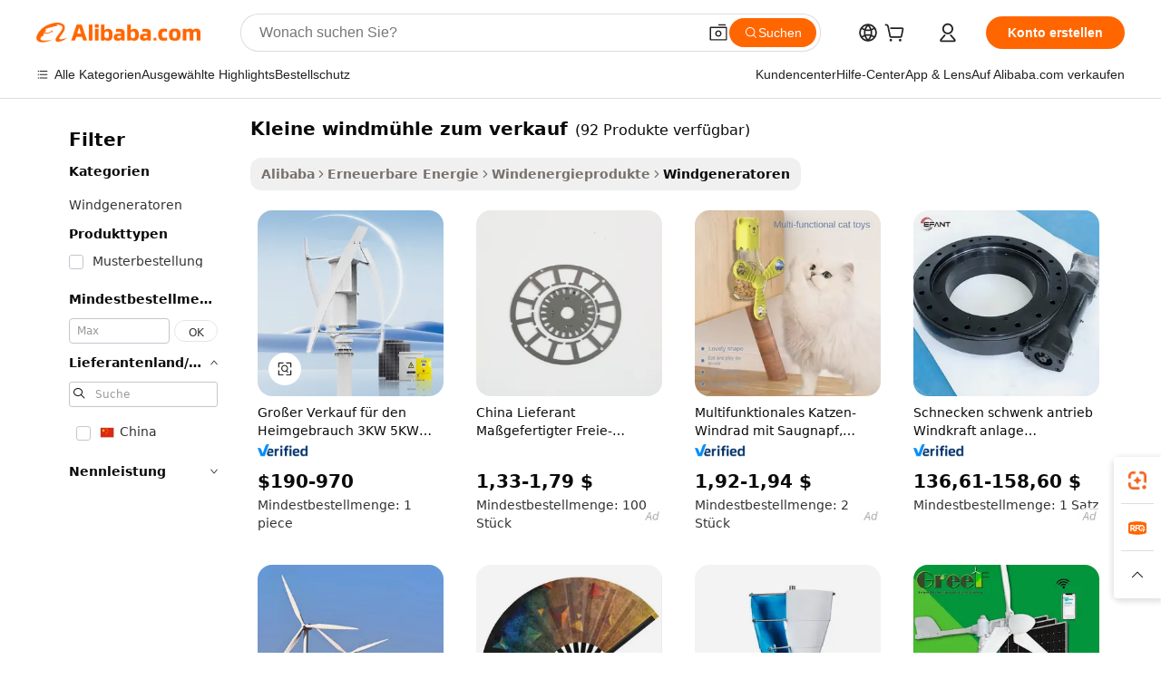

--- FILE ---
content_type: text/html;charset=UTF-8
request_url: https://german.alibaba.com/g/small-windmill-for-sale.html
body_size: 176758
content:

<!-- screen_content -->

    <!-- tangram:5410 begin-->
    <!-- tangram:529998 begin-->
    
<!DOCTYPE html>
<html lang="de" dir="ltr">
  <head>
        <script>
      window.__BB = {
        scene: window.__bb_scene || 'traffic-free-goods'
      };
      window.__BB.BB_CWV_IGNORE = {
          lcp_element: ['#icbu-buyer-pc-top-banner'],
          lcp_url: [],
        };
      window._timing = {}
      window._timing.first_start = Date.now();
      window.needLoginInspiration = Boolean(false);
      // 变量用于标记页面首次可见时间
      let firstVisibleTime = null;
      if (typeof document.hidden !== 'undefined') {
        // 页面首次加载时直接统计
        if (!document.hidden) {
          firstVisibleTime = Date.now();
          window.__BB_timex = 1
        } else {
          // 页面不可见时监听 visibilitychange 事件
          document.addEventListener('visibilitychange', () => {
            if (!document.hidden) {
              firstVisibleTime = Date.now();
              window.__BB_timex = firstVisibleTime - window.performance.timing.navigationStart
              window.__BB.firstVisibleTime = window.__BB_timex
              console.log("Page became visible after "+ window.__BB_timex + " ms");
            }
          }, { once: true });  // 确保只触发一次
        }
      } else {
        console.warn('Page Visibility API is not supported in this browser.');
      }
    </script>
        <meta name="data-spm" content="a2700">
        <meta name="aplus-xplug" content="NONE">
        <meta name="aplus-icbu-disable-umid" content="1">
        <meta name="google-translate-customization" content="9de59014edaf3b99-22e1cf3b5ca21786-g00bb439a5e9e5f8f-f">
    <meta name="yandex-verification" content="25a76ba8e4443bb3" />
    <meta name="msvalidate.01" content="E3FBF0E89B724C30844BF17C59608E8F" />
    <meta name="viewport" content="width=device-width, initial-scale=1.0, maximum-scale=5.0, user-scalable=yes">
        <link rel="preconnect" href="https://s.alicdn.com/" crossorigin>
    <link rel="dns-prefetch" href="https://s.alicdn.com">
                        <link rel="preload" href="https://s.alicdn.com/@g/alilog/??aplus_plugin_icbufront/index.js,mlog/aplus_v2.js" as="script">
        <link rel="preload" href="https://s.alicdn.com/@img/imgextra/i2/O1CN0153JdbU26g4bILVOyC_!!6000000007690-2-tps-418-58.png" as="image">
        <script>
            window.__APLUS_ABRATE__ = {
        perf_group: 'base64cached',
        scene: "traffic-free-goods",
      };
    </script>
    <meta name="aplus-mmstat-timeout" content="15000">
        <meta content="text/html; charset=utf-8" http-equiv="Content-Type">
          <title>Kleine Windmühle zu verkaufen – effiziente Energielösungen für Zuhause</title>
      <meta name="keywords" content="garden windmills,a toy windmill,spiral windmill">
      <meta name="description" content="Finden Sie zuverlässige kleine Windmühlen zu wettbewerbsfähigen Preisen zum Verkauf. Unsere Windmühlen eignen sich perfekt für den Einsatz zu Hause oder im Garten und sind einfach zu installieren und zu warten. Kaufen Sie jetzt Qualität!">
            <meta name="pagetiming-rate" content="9">
      <meta name="pagetiming-resource-rate" content="4">
                    <link rel="canonical" href="https://german.alibaba.com/g/small-windmill-for-sale.html">
                              <link rel="alternate" hreflang="fr" href="https://french.alibaba.com/g/small-windmill-for-sale.html">
                  <link rel="alternate" hreflang="de" href="https://german.alibaba.com/g/small-windmill-for-sale.html">
                  <link rel="alternate" hreflang="pt" href="https://portuguese.alibaba.com/g/small-windmill-for-sale.html">
                  <link rel="alternate" hreflang="it" href="https://italian.alibaba.com/g/small-windmill-for-sale.html">
                  <link rel="alternate" hreflang="es" href="https://spanish.alibaba.com/g/small-windmill-for-sale.html">
                  <link rel="alternate" hreflang="ru" href="https://russian.alibaba.com/g/small-windmill-for-sale.html">
                  <link rel="alternate" hreflang="ko" href="https://korean.alibaba.com/g/small-windmill-for-sale.html">
                  <link rel="alternate" hreflang="ar" href="https://arabic.alibaba.com/g/small-windmill-for-sale.html">
                  <link rel="alternate" hreflang="ja" href="https://japanese.alibaba.com/g/small-windmill-for-sale.html">
                  <link rel="alternate" hreflang="tr" href="https://turkish.alibaba.com/g/small-windmill-for-sale.html">
                  <link rel="alternate" hreflang="th" href="https://thai.alibaba.com/g/small-windmill-for-sale.html">
                  <link rel="alternate" hreflang="vi" href="https://vietnamese.alibaba.com/g/small-windmill-for-sale.html">
                  <link rel="alternate" hreflang="nl" href="https://dutch.alibaba.com/g/small-windmill-for-sale.html">
                  <link rel="alternate" hreflang="he" href="https://hebrew.alibaba.com/g/small-windmill-for-sale.html">
                  <link rel="alternate" hreflang="id" href="https://indonesian.alibaba.com/g/small-windmill-for-sale.html">
                  <link rel="alternate" hreflang="hi" href="https://hindi.alibaba.com/g/small-windmill-for-sale.html">
                  <link rel="alternate" hreflang="en" href="https://www.alibaba.com/showroom/small-windmill-for-sale.html">
                  <link rel="alternate" hreflang="zh" href="https://chinese.alibaba.com/g/small-windmill-for-sale.html">
                  <link rel="alternate" hreflang="x-default" href="https://www.alibaba.com/showroom/small-windmill-for-sale.html">
                                        <script>
      // Aplus 配置自动打点
      var queue = window.goldlog_queue || (window.goldlog_queue = []);
      var tags = ["button", "a", "div", "span", "i", "svg", "input", "li", "tr"];
      queue.push(
        {
          action: 'goldlog.appendMetaInfo',
          arguments: [
            'aplus-auto-exp',
            [
              {
                logkey: '/sc.ug_msite.new_product_exp',
                cssSelector: '[data-spm-exp]',
                props: ["data-spm-exp"],
              },
              {
                logkey: '/sc.ug_pc.seolist_product_exp',
                cssSelector: '.traffic-card-gallery',
                props: ["data-spm-exp"],
              }
            ]
          ]
        }
      )
      queue.push({
        action: 'goldlog.setMetaInfo',
        arguments: ['aplus-auto-clk', JSON.stringify(tags.map(tag =>({
          "logkey": "/sc.ug_msite.new_product_clk",
          tag,
          "filter": "data-spm-clk",
          "props": ["data-spm-clk"]
        })))],
      });
    </script>
  </head>
  <div id="icbu-header"><div id="the-new-header" data-version="4.4.0" data-tnh-auto-exp="tnh-expose" data-scenes="search-products" style="position: relative;background-color: #fff;border-bottom: 1px solid #ddd;box-sizing: border-box; font-family:Inter,SF Pro Text,Roboto,Helvetica Neue,Helvetica,Tahoma,Arial,PingFang SC,Microsoft YaHei;"><div style="display: flex;align-items:center;height: 72px;min-width: 1200px;max-width: 1580px;margin: 0 auto;padding: 0 40px;box-sizing: border-box;"><img style="height: 29px; width: 209px;" src="https://s.alicdn.com/@img/imgextra/i2/O1CN0153JdbU26g4bILVOyC_!!6000000007690-2-tps-418-58.png" alt="" /></div><div style="min-width: 1200px;max-width: 1580px;margin: 0 auto;overflow: hidden;font-size: 14px;display: flex;justify-content: space-between;padding: 0 40px;box-sizing: border-box;"><div style="display: flex; align-items: center; justify-content: space-between"><div style="position: relative; height: 36px; padding: 0 28px 0 20px">All categories</div><div style="position: relative; height: 36px; padding-right: 28px">Featured selections</div><div style="position: relative; height: 36px">Trade Assurance</div></div><div style="display: flex; align-items: center; justify-content: space-between"><div style="position: relative; height: 36px; padding-right: 28px">Buyer Central</div><div style="position: relative; height: 36px; padding-right: 28px">Help Center</div><div style="position: relative; height: 36px; padding-right: 28px">Get the app</div><div style="position: relative; height: 36px">Become a supplier</div></div></div></div></div></div>
  <body data-spm="7724857" style="min-height: calc(100vh + 1px)"><script 
id="beacon-aplus"   
src="//s.alicdn.com/@g/alilog/??aplus_plugin_icbufront/index.js,mlog/aplus_v2.js"
exparams="aplus=async&userid=&aplus&ali_beacon_id=&ali_apache_id=&ali_apache_track=&ali_apache_tracktmp=&eagleeye_traceid=2101c49d17687818338212747e132d&ip=3%2e143%2e219%2e131&dmtrack_c={ali%5fresin%5ftrace%3dse%5frst%3dnull%7csp%5fviewtype%3dY%7cset%3d3%7cser%3d1007%7cpageId%3d08fcb41690b64ba59796ef7d1c494876%7cm%5fpageid%3dnull%7cpvmi%3d79e8e89799194d83a33daa22668c3e10%7csek%5fsepd%3dkleine%2bwindm%25C3%25BChle%2bzum%2bverkauf%7csek%3dsmall%2bwindmill%2bfor%2bsale%7cse%5fpn%3d1%7cp4pid%3d00ba0404%2d3d51%2d45f0%2db191%2d8751c1e46479%7csclkid%3dnull%7cforecast%5fpost%5fcate%3dnull%7cseo%5fnew%5fuser%5fflag%3dfalse%7ccategoryId%3d201467701%7cseo%5fsearch%5fmodel%5fupgrade%5fv2%3d2025070801%7cseo%5fmodule%5fcard%5f20240624%3d202406242%7clong%5ftext%5fgoogle%5ftranslate%5fv2%3d2407142%7cseo%5fcontent%5ftd%5fbottom%5ftext%5fupdate%5fkey%3d2025070801%7cseo%5fsearch%5fmodel%5fupgrade%5fv3%3d2025072201%7cdamo%5falt%5freplace%3d2485818%7cseo%5fsearch%5fmodel%5fmulti%5fupgrade%5fv3%3d2025081101%7cwap%5fcross%3d2007659%7cwap%5fcs%5faction%3d2005494%7cAPP%5fVisitor%5fActive%3d26705%7cseo%5fshowroom%5fgoods%5fmix%3d2005244%7cseo%5fdefault%5fcached%5flong%5ftext%5ffrom%5fnew%5fkeyword%5fstep%3d2024122502%7cshowroom%5fgeneral%5ftemplate%3d2005292%7cshowroom%5freview%3d20230308%7cwap%5fcs%5ftext%3dnull%7cstructured%5fdata%3d2025052702%7cseo%5fmulti%5fstyle%5ftext%5fupdate%3d2511181%7cpc%5fnew%5fheader%3dnull%7cseo%5fmeta%5fcate%5ftemplate%5fv1%3d2025042401%7cseo%5fmeta%5ftd%5fsearch%5fkeyword%5fstep%5fv1%3d2025040999%7cseo%5fshowroom%5fbiz%5fbabablog%3d2809001%7cshowroom%5fft%5flong%5ftext%5fbaks%3d80802%7cAPP%5fGrowing%5fBuyer%5fHigh%5fIntent%5fActive%3d25488%7cshowroom%5fpc%5fv2019%3d2104%7cAPP%5fProspecting%5fBuyer%3d26712%7ccache%5fcontrol%3d2481986%7cAPP%5fChurned%5fCore%5fBuyer%3d25463%7cseo%5fdefault%5fcached%5flong%5ftext%5fstep%3d24110802%7camp%5flighthouse%5fscore%5fimage%3d19657%7cseo%5fft%5ftranslate%5fgemini%3d25012003%7cwap%5fnode%5fssr%3d2015725%7cdataphant%5fopen%3d27030%7clongtext%5fmulti%5fstyle%5fexpand%5frussian%3d2510141%7cseo%5flongtext%5fgoogle%5fdata%5fsection%3d25021702%7cindustry%5fpopular%5ffloor%3dnull%7cwap%5fad%5fgoods%5fproduct%5finterval%3dnull%7cseo%5fgoods%5fbootom%5fwholesale%5flink%3dnull%7cseo%5fmiddle%5fwholesale%5flink%3d2486164%7cseo%5fkeyword%5faatest%3d9%7cft%5flong%5ftext%5fenpand%5fstep2%3d121602%7cseo%5fft%5flongtext%5fexpand%5fstep3%3d25012102%7cseo%5fwap%5fheadercard%3d2006288%7cAPP%5fChurned%5fInactive%5fVisitor%3d25497%7cAPP%5fGrowing%5fBuyer%5fHigh%5fIntent%5fInactive%3d25484%7cseo%5fmeta%5ftd%5fmulti%5fkey%3d2025061801%7ctop%5frecommend%5f20250120%3d202501201%7clongtext%5fmulti%5fstyle%5fexpand%5ffrench%5fcopy%3d25091802%7clongtext%5fmulti%5fstyle%5fexpand%5ffrench%5fcopy%5fcopy%3d25092502%7cseo%5ffloor%5fexp%3dnull%7cseo%5fshowroom%5falgo%5flink%3d17764%7cseo%5fmeta%5ftd%5faib%5fgeneral%5fkey%3d2025091901%7ccountry%5findustry%3d202311033%7cshowroom%5fft%5flong%5ftext%5fenpand%5fstep1%3d101102%7cseo%5fshowroom%5fnorel%3dnull%7cplp%5fstyle%5f25%5fpc%3d202505222%7cseo%5fggs%5flayer%3d10010%7cquery%5fmutil%5flang%5ftranslate%3d2025060300%7cAPP%5fChurned%5fBuyer%3d25468%7cstream%5frender%5fperf%5fopt%3d2309181%7cwap%5fgoods%3d2007383%7cseo%5fshowroom%5fsimilar%5f20240614%3d202406142%7cchinese%5fopen%3d6307%7cquery%5fgpt%5ftranslate%3d20240820%7cad%5fproduct%5finterval%3dnull%7camp%5fto%5fpwa%3d2007359%7cplp%5faib%5fmulti%5fai%5fmeta%3d20250401%7cwap%5fsupplier%5fcontent%3dnull%7cpc%5ffree%5frefactoring%3d20220315%7csso%5foem%5ffloor%3d30031%7cAPP%5fGrowing%5fBuyer%5fInactive%3d25476%7cseo%5fpc%5fnew%5fview%5f20240807%3d202408072%7cseo%5fbottom%5ftext%5fentity%5fkey%5fcopy%3d2025062400%7cstream%5frender%3d433763%7cseo%5fmodule%5fcard%5f20240424%3d202404241%7cseo%5ftitle%5freplace%5f20191226%3d5841%7clongtext%5fmulti%5fstyle%5fexpand%3d25090802%7cgoogleweblight%3d6516%7clighthouse%5fbase64%3d2005760%7cAPP%5fProspecting%5fBuyer%5fActive%3d26719%7cad%5fgoods%5fproduct%5finterval%3dnull%7cseo%5fbottom%5fdeep%5fextend%5fkw%5fkey%3d2025071101%7clongtext%5fmulti%5fstyle%5fexpand%5fturkish%3d25102801%7cilink%5fuv%3d20240911%7cwap%5flist%5fwakeup%3d2005832%7ctpp%5fcrosslink%5fpc%3d20205311%7cseo%5ftop%5fbooth%3d18501%7cAPP%5fGrowing%5fBuyer%5fLess%5fActive%3d25472%7cseo%5fsearch%5fmodel%5fupgrade%5frank%3d2025092401%7cgoodslayer%3d7977%7cft%5flong%5ftext%5ftranslate%5fexpand%5fstep1%3d24110802%7cseo%5fheaderstyle%5ftraffic%5fkey%5fv1%3d2025072100%7ccrosslink%5fswitch%3d2008141%7cp4p%5foutline%3d20240328%7cseo%5fmeta%5ftd%5faib%5fv2%5fkey%3d2025091801%7crts%5fmulti%3d2008404%7cseo%5fad%5foptimization%5fkey%5fv2%3d2025072301%7cAPP%5fVisitor%5fLess%5fActive%3d26690%7cseo%5fsearch%5franker%5fid%3d2025112401%7cplp%5fstyle%5f25%3d202505192%7ccdn%5fvm%3d2007368%7cwap%5fad%5fproduct%5finterval%3dnull%7cseo%5fsearch%5fmodel%5fmulti%5fupgrade%5frank%3d2025092401%7cpc%5fcard%5fshare%3d2025081201%7cAPP%5fGrowing%5fBuyer%5fHigh%5fIntent%5fLess%5fActive%3d25480%7cgoods%5ftitle%5fsubstitute%3d9616%7cwap%5fscreen%5fexp%3d2025081400%7creact%5fheader%5ftest%3d202502182%7cpc%5fcs%5fcolor%3dnull%7cshowroom%5fft%5flong%5ftext%5ftest%3d72502%7cone%5ftap%5flogin%5fABTest%3d202308153%7cseo%5fhyh%5fshow%5ftags%3dnull%7cplp%5fstructured%5fdata%3d2508182%7cguide%5fdelete%3d2008526%7cseo%5findustry%5ftemplate%3dnull%7cseo%5fmeta%5ftd%5fmulti%5fes%5fkey%3d2025073101%7cseo%5fshowroom%5fdata%5fmix%3d19888%7csso%5ftop%5franking%5ffloor%3d20031%7cseo%5ftd%5fdeep%5fupgrade%5fkey%5fv3%3d2025081101%7cwap%5fue%5fone%3d2025111401%7cshowroom%5fto%5frts%5flink%3d2008480%7ccountrysearch%5ftest%3dnull%7cchannel%5famp%5fto%5fpwa%3d2008435%7cseo%5fmulti%5fstyles%5flong%5ftext%3d2503172%7cseo%5fmeta%5ftext%5fmutli%5fcate%5ftemplate%5fv1%3d2025080800%7cseo%5fdefault%5fcached%5fmutil%5flong%5ftext%5fstep%3d24110436%7cseo%5faction%5fpoint%5ftype%3d22823%7cseo%5faib%5ftd%5flaunch%5f20240828%5fcopy%3d202408282%7cseo%5fshowroom%5fwholesale%5flink%3d2486142%7cseo%5fperf%5fimprove%3d2023999%7cseo%5fwap%5flist%5fbounce%5f01%3d2063%7cseo%5fwap%5flist%5fbounce%5f02%3d2128%7cAPP%5fGrowing%5fBuyer%5fActive%3d25492%7cvideolayer%3dnull%7cvideo%5fplay%3dnull%7cAPP%5fChurned%5fMember%5fInactive%3d25501%7cseo%5fgoogle%5fnew%5fstruct%3d438326%7cicbu%5falgo%5fp4p%5fseo%5fad%3d2025072301%7ctpp%5ftrace%3dseoKeyword%2dseoKeyword%5fv3%2dproduct%2dPRODUCT%5fFAIL}&pageid=038fdb832101cdcb1768781833&hn=ensearchweb033001205203%2erg%2dus%2deast%2eus44&asid=AQAAAAAJeG1p9WPsCQAAAAB6gbO5GvfQxw==&treq=&tres=" async>
</script>
            <style>body{background-color:white;}.no-scrollbar.il-sticky.il-top-0.il-max-h-\[100vh\].il-w-\[200px\].il-flex-shrink-0.il-flex-grow-0.il-overflow-y-scroll{background-color:#FFF;padding-left:12px}</style>
                    <!-- tangram:530006 begin-->
<!--  -->
 <style>
   @keyframes il-spin {
     to {
       transform: rotate(360deg);
     }
   }
   @keyframes il-pulse {
     50% {
       opacity: 0.5;
     }
   }
   .traffic-card-gallery {display: flex;position: relative;flex-direction: column;justify-content: flex-start;border-radius: 0.5rem;background-color: #fff;padding: 0.5rem 0.5rem 1rem;overflow: hidden;font-size: 0.75rem;line-height: 1rem;}
   .traffic-card-list {display: flex;position: relative;flex-direction: row;justify-content: flex-start;border-bottom-width: 1px;background-color: #fff;padding: 1rem;height: 292px;overflow: hidden;font-size: 0.75rem;line-height: 1rem;}
   .product-price {
     b {
       font-size: 22px;
     }
   }
   .skel-loading {
       animation: il-pulse 2s cubic-bezier(0.4, 0, 0.6, 1) infinite;background-color: hsl(60, 4.8%, 95.9%);
   }
 </style>
<div id="first-cached-card">
  <div style="box-sizing:border-box;display: flex;position: absolute;left: 0;right: 0;margin: 0 auto;z-index: 1;min-width: 1200px;max-width: 1580px;padding: 0.75rem 3.25rem 0;pointer-events: none;">
    <!--页面左侧区域-->
    <div style="width: 200px;padding-top: 1rem;padding-left:12px; background-color: #fff;border-radius: 0.25rem">
      <div class="skel-loading" style="height: 1.5rem;width: 50%;border-radius: 0.25rem;"></div>
      <div style="margin-top: 1rem;margin-bottom: 1rem;">
        <div class="skel-loading" style="height: 1rem;width: calc(100% * 5 / 6);"></div>
        <div
          class="skel-loading"
          style="margin-top: 1rem;height: 1rem;width: calc(100% * 8 / 12);"
        ></div>
        <div class="skel-loading" style="margin-top: 1rem;height: 1rem;width: 75%;"></div>
        <div
          class="skel-loading"
          style="margin-top: 1rem;height: 1rem;width: calc(100% * 7 / 12);"
        ></div>
      </div>
      <div class="skel-loading" style="height: 1.5rem;width: 50%;border-radius: 0.25rem;"></div>
      <div style="margin-top: 1rem;margin-bottom: 1rem;">
        <div class="skel-loading" style="height: 1rem;width: calc(100% * 5 / 6);"></div>
        <div
          class="skel-loading"
          style="margin-top: 1rem;height: 1rem;width: calc(100% * 8 / 12);"
        ></div>
        <div class="skel-loading" style="margin-top: 1rem;height: 1rem;width: 75%;"></div>
        <div
          class="skel-loading"
          style="margin-top: 1rem;height: 1rem;width: calc(100% * 7 / 12);"
        ></div>
      </div>
      <div class="skel-loading" style="height: 1.5rem;width: 50%;border-radius: 0.25rem;"></div>
      <div style="margin-top: 1rem;margin-bottom: 1rem;">
        <div class="skel-loading" style="height: 1rem;width: calc(100% * 5 / 6);"></div>
        <div
          class="skel-loading"
          style="margin-top: 1rem;height: 1rem;width: calc(100% * 8 / 12);"
        ></div>
        <div class="skel-loading" style="margin-top: 1rem;height: 1rem;width: 75%;"></div>
        <div
          class="skel-loading"
          style="margin-top: 1rem;height: 1rem;width: calc(100% * 7 / 12);"
        ></div>
      </div>
      <div class="skel-loading" style="height: 1.5rem;width: 50%;border-radius: 0.25rem;"></div>
      <div style="margin-top: 1rem;margin-bottom: 1rem;">
        <div class="skel-loading" style="height: 1rem;width: calc(100% * 5 / 6);"></div>
        <div
          class="skel-loading"
          style="margin-top: 1rem;height: 1rem;width: calc(100% * 8 / 12);"
        ></div>
        <div class="skel-loading" style="margin-top: 1rem;height: 1rem;width: 75%;"></div>
        <div
          class="skel-loading"
          style="margin-top: 1rem;height: 1rem;width: calc(100% * 7 / 12);"
        ></div>
      </div>
      <div class="skel-loading" style="height: 1.5rem;width: 50%;border-radius: 0.25rem;"></div>
      <div style="margin-top: 1rem;margin-bottom: 1rem;">
        <div class="skel-loading" style="height: 1rem;width: calc(100% * 5 / 6);"></div>
        <div
          class="skel-loading"
          style="margin-top: 1rem;height: 1rem;width: calc(100% * 8 / 12);"
        ></div>
        <div class="skel-loading" style="margin-top: 1rem;height: 1rem;width: 75%;"></div>
        <div
          class="skel-loading"
          style="margin-top: 1rem;height: 1rem;width: calc(100% * 7 / 12);"
        ></div>
      </div>
      <div class="skel-loading" style="height: 1.5rem;width: 50%;border-radius: 0.25rem;"></div>
      <div style="margin-top: 1rem;margin-bottom: 1rem;">
        <div class="skel-loading" style="height: 1rem;width: calc(100% * 5 / 6);"></div>
        <div
          class="skel-loading"
          style="margin-top: 1rem;height: 1rem;width: calc(100% * 8 / 12);"
        ></div>
        <div class="skel-loading" style="margin-top: 1rem;height: 1rem;width: 75%;"></div>
        <div
          class="skel-loading"
          style="margin-top: 1rem;height: 1rem;width: calc(100% * 7 / 12);"
        ></div>
      </div>
    </div>
    <!--页面主体区域-->
    <div style="flex: 1 1 0%; overflow: hidden;padding: 0.5rem 0.5rem 0.5rem 1.5rem">
      <div style="height: 1.25rem;margin-bottom: 1rem;"></div>
      <!-- keywords -->
      <div style="margin-bottom: 1rem;height: 1.75rem;font-weight: 700;font-size: 1.25rem;line-height: 1.75rem;"></div>
      <!-- longtext -->
            <div style="width: calc(25% - 0.9rem);pointer-events: auto">
        <div class="traffic-card-gallery">
          <!-- ProductImage -->
          <a href="//www.alibaba.com/product-detail/Big-Sale-for-Home-Use-3KW_1601264706371.html?from=SEO" target="_blank" style="position: relative;margin-bottom: 0.5rem;aspect-ratio: 1;overflow: hidden;border-radius: 0.5rem;">
            <div style="display: flex; overflow: hidden">
              <div style="position: relative;margin: 0;width: 100%;min-width: 0;flex-shrink: 0;flex-grow: 0;flex-basis: 100%;padding: 0;">
                <img style="position: relative; aspect-ratio: 1; width: 100%" src="[data-uri]" loading="eager" />
                <div style="position: absolute;left: 0;bottom: 0;right: 0;top: 0;background-color: #000;opacity: 0.05;"></div>
              </div>
            </div>
          </a>
          <div style="display: flex;flex: 1 1 0%;flex-direction: column;justify-content: space-between;">
            <div>
              <a class="skel-loading" style="margin-top: 0.5rem;display:inline-block;width:100%;height:1rem;" href="//www.alibaba.com/product-detail/Big-Sale-for-Home-Use-3KW_1601264706371.html" target="_blank"></a>
              <a class="skel-loading" style="margin-top: 0.125rem;display:inline-block;width:100%;height:1rem;" href="//www.alibaba.com/product-detail/Big-Sale-for-Home-Use-3KW_1601264706371.html" target="_blank"></a>
              <div class="skel-loading" style="margin-top: 0.25rem;height:1.625rem;width:75%"></div>
              <div class="skel-loading" style="margin-top: 0.5rem;height: 1rem;width:50%"></div>
              <div class="skel-loading" style="margin-top:0.25rem;height:1rem;width:25%"></div>
            </div>
          </div>

        </div>
      </div>

    </div>
  </div>
</div>
<!-- tangram:530006 end-->
            <style>
.component-left-filter-callback{display:flex;position:relative;margin-top:10px;height:1200px}.component-left-filter-callback img{width:200px}.component-left-filter-callback i{position:absolute;top:5%;left:50%}.related-search-wrapper{padding:.5rem;--tw-bg-opacity: 1;background-color:#fff;background-color:rgba(255,255,255,var(--tw-bg-opacity, 1));border-width:1px;border-color:var(--input)}.related-search-wrapper .related-search-box{margin:12px 16px}.related-search-wrapper .related-search-box .related-search-title{display:inline;float:start;color:#666;word-wrap:break-word;margin-right:12px;width:13%}.related-search-wrapper .related-search-box .related-search-content{display:flex;flex-wrap:wrap}.related-search-wrapper .related-search-box .related-search-content .related-search-link{margin-right:12px;width:23%;overflow:hidden;color:#666;text-overflow:ellipsis;white-space:nowrap}.product-title img{margin-right:.5rem;display:inline-block;height:1rem;vertical-align:sub}.product-price b{font-size:22px}.similar-icon{position:absolute;bottom:12px;z-index:2;right:12px}.rfq-card{display:inline-block;position:relative;box-sizing:border-box;margin-bottom:36px}.rfq-card .rfq-card-content{display:flex;position:relative;flex-direction:column;align-items:flex-start;background-size:cover;background-color:#fff;padding:12px;width:100%;height:100%}.rfq-card .rfq-card-content .rfq-card-icon{margin-top:50px}.rfq-card .rfq-card-content .rfq-card-icon img{width:45px}.rfq-card .rfq-card-content .rfq-card-top-title{margin-top:14px;color:#222;font-weight:400;font-size:16px}.rfq-card .rfq-card-content .rfq-card-title{margin-top:24px;color:#333;font-weight:800;font-size:20px}.rfq-card .rfq-card-content .rfq-card-input-box{margin-top:24px;width:100%}.rfq-card .rfq-card-content .rfq-card-input-box textarea{box-sizing:border-box;border:1px solid #ddd;border-radius:4px;background-color:#fff;padding:9px 12px;width:100%;height:88px;resize:none;color:#666;font-weight:400;font-size:13px;font-family:inherit}.rfq-card .rfq-card-content .rfq-card-button{margin-top:24px;border:1px solid #666;border-radius:16px;background-color:#fff;width:67%;color:#000;font-weight:700;font-size:14px;line-height:30px;text-align:center}[data-modulename^=ProductList-] div{contain-intrinsic-size:auto 500px}.traffic-card-gallery:hover{--tw-shadow: 0px 2px 6px 2px rgba(0,0,0,.12157);--tw-shadow-colored: 0px 2px 6px 2px var(--tw-shadow-color);box-shadow:0 0 #0000,0 0 #0000,0 2px 6px 2px #0000001f;box-shadow:var(--tw-ring-offset-shadow, 0 0 rgba(0,0,0,0)),var(--tw-ring-shadow, 0 0 rgba(0,0,0,0)),var(--tw-shadow);z-index:10}.traffic-card-gallery{position:relative;display:flex;flex-direction:column;justify-content:flex-start;overflow:hidden;border-radius:.75rem;--tw-bg-opacity: 1;background-color:#fff;background-color:rgba(255,255,255,var(--tw-bg-opacity, 1));padding:.5rem;font-size:.75rem;line-height:1rem}.traffic-card-list{position:relative;display:flex;height:292px;flex-direction:row;justify-content:flex-start;overflow:hidden;border-bottom-width:1px;--tw-bg-opacity: 1;background-color:#fff;background-color:rgba(255,255,255,var(--tw-bg-opacity, 1));padding:1rem;font-size:.75rem;line-height:1rem}.traffic-card-g-industry:hover{--tw-shadow: 0 0 10px rgba(0,0,0,.1);--tw-shadow-colored: 0 0 10px var(--tw-shadow-color);box-shadow:0 0 #0000,0 0 #0000,0 0 10px #0000001a;box-shadow:var(--tw-ring-offset-shadow, 0 0 rgba(0,0,0,0)),var(--tw-ring-shadow, 0 0 rgba(0,0,0,0)),var(--tw-shadow)}.traffic-card-g-industry{position:relative;border-radius:var(--radius);--tw-bg-opacity: 1;background-color:#fff;background-color:rgba(255,255,255,var(--tw-bg-opacity, 1));padding:1.25rem .75rem .75rem;font-size:.875rem;line-height:1.25rem}.module-filter-section-wrapper{max-height:none!important;overflow-x:hidden}*,:before,:after{--tw-border-spacing-x: 0;--tw-border-spacing-y: 0;--tw-translate-x: 0;--tw-translate-y: 0;--tw-rotate: 0;--tw-skew-x: 0;--tw-skew-y: 0;--tw-scale-x: 1;--tw-scale-y: 1;--tw-pan-x: ;--tw-pan-y: ;--tw-pinch-zoom: ;--tw-scroll-snap-strictness: proximity;--tw-gradient-from-position: ;--tw-gradient-via-position: ;--tw-gradient-to-position: ;--tw-ordinal: ;--tw-slashed-zero: ;--tw-numeric-figure: ;--tw-numeric-spacing: ;--tw-numeric-fraction: ;--tw-ring-inset: ;--tw-ring-offset-width: 0px;--tw-ring-offset-color: #fff;--tw-ring-color: rgba(59, 130, 246, .5);--tw-ring-offset-shadow: 0 0 rgba(0,0,0,0);--tw-ring-shadow: 0 0 rgba(0,0,0,0);--tw-shadow: 0 0 rgba(0,0,0,0);--tw-shadow-colored: 0 0 rgba(0,0,0,0);--tw-blur: ;--tw-brightness: ;--tw-contrast: ;--tw-grayscale: ;--tw-hue-rotate: ;--tw-invert: ;--tw-saturate: ;--tw-sepia: ;--tw-drop-shadow: ;--tw-backdrop-blur: ;--tw-backdrop-brightness: ;--tw-backdrop-contrast: ;--tw-backdrop-grayscale: ;--tw-backdrop-hue-rotate: ;--tw-backdrop-invert: ;--tw-backdrop-opacity: ;--tw-backdrop-saturate: ;--tw-backdrop-sepia: ;--tw-contain-size: ;--tw-contain-layout: ;--tw-contain-paint: ;--tw-contain-style: }::backdrop{--tw-border-spacing-x: 0;--tw-border-spacing-y: 0;--tw-translate-x: 0;--tw-translate-y: 0;--tw-rotate: 0;--tw-skew-x: 0;--tw-skew-y: 0;--tw-scale-x: 1;--tw-scale-y: 1;--tw-pan-x: ;--tw-pan-y: ;--tw-pinch-zoom: ;--tw-scroll-snap-strictness: proximity;--tw-gradient-from-position: ;--tw-gradient-via-position: ;--tw-gradient-to-position: ;--tw-ordinal: ;--tw-slashed-zero: ;--tw-numeric-figure: ;--tw-numeric-spacing: ;--tw-numeric-fraction: ;--tw-ring-inset: ;--tw-ring-offset-width: 0px;--tw-ring-offset-color: #fff;--tw-ring-color: rgba(59, 130, 246, .5);--tw-ring-offset-shadow: 0 0 rgba(0,0,0,0);--tw-ring-shadow: 0 0 rgba(0,0,0,0);--tw-shadow: 0 0 rgba(0,0,0,0);--tw-shadow-colored: 0 0 rgba(0,0,0,0);--tw-blur: ;--tw-brightness: ;--tw-contrast: ;--tw-grayscale: ;--tw-hue-rotate: ;--tw-invert: ;--tw-saturate: ;--tw-sepia: ;--tw-drop-shadow: ;--tw-backdrop-blur: ;--tw-backdrop-brightness: ;--tw-backdrop-contrast: ;--tw-backdrop-grayscale: ;--tw-backdrop-hue-rotate: ;--tw-backdrop-invert: ;--tw-backdrop-opacity: ;--tw-backdrop-saturate: ;--tw-backdrop-sepia: ;--tw-contain-size: ;--tw-contain-layout: ;--tw-contain-paint: ;--tw-contain-style: }*,:before,:after{box-sizing:border-box;border-width:0;border-style:solid;border-color:#e5e7eb}:before,:after{--tw-content: ""}html,:host{line-height:1.5;-webkit-text-size-adjust:100%;-moz-tab-size:4;-o-tab-size:4;tab-size:4;font-family:ui-sans-serif,system-ui,-apple-system,Segoe UI,Roboto,Ubuntu,Cantarell,Noto Sans,sans-serif,"Apple Color Emoji","Segoe UI Emoji",Segoe UI Symbol,"Noto Color Emoji";font-feature-settings:normal;font-variation-settings:normal;-webkit-tap-highlight-color:transparent}body{margin:0;line-height:inherit}hr{height:0;color:inherit;border-top-width:1px}abbr:where([title]){text-decoration:underline;-webkit-text-decoration:underline dotted;text-decoration:underline dotted}h1,h2,h3,h4,h5,h6{font-size:inherit;font-weight:inherit}a{color:inherit;text-decoration:inherit}b,strong{font-weight:bolder}code,kbd,samp,pre{font-family:ui-monospace,SFMono-Regular,Menlo,Monaco,Consolas,Liberation Mono,Courier New,monospace;font-feature-settings:normal;font-variation-settings:normal;font-size:1em}small{font-size:80%}sub,sup{font-size:75%;line-height:0;position:relative;vertical-align:baseline}sub{bottom:-.25em}sup{top:-.5em}table{text-indent:0;border-color:inherit;border-collapse:collapse}button,input,optgroup,select,textarea{font-family:inherit;font-feature-settings:inherit;font-variation-settings:inherit;font-size:100%;font-weight:inherit;line-height:inherit;letter-spacing:inherit;color:inherit;margin:0;padding:0}button,select{text-transform:none}button,input:where([type=button]),input:where([type=reset]),input:where([type=submit]){-webkit-appearance:button;background-color:transparent;background-image:none}:-moz-focusring{outline:auto}:-moz-ui-invalid{box-shadow:none}progress{vertical-align:baseline}::-webkit-inner-spin-button,::-webkit-outer-spin-button{height:auto}[type=search]{-webkit-appearance:textfield;outline-offset:-2px}::-webkit-search-decoration{-webkit-appearance:none}::-webkit-file-upload-button{-webkit-appearance:button;font:inherit}summary{display:list-item}blockquote,dl,dd,h1,h2,h3,h4,h5,h6,hr,figure,p,pre{margin:0}fieldset{margin:0;padding:0}legend{padding:0}ol,ul,menu{list-style:none;margin:0;padding:0}dialog{padding:0}textarea{resize:vertical}input::-moz-placeholder,textarea::-moz-placeholder{opacity:1;color:#9ca3af}input::placeholder,textarea::placeholder{opacity:1;color:#9ca3af}button,[role=button]{cursor:pointer}:disabled{cursor:default}img,svg,video,canvas,audio,iframe,embed,object{display:block;vertical-align:middle}img,video{max-width:100%;height:auto}[hidden]:where(:not([hidden=until-found])){display:none}:root{--background: hsl(0, 0%, 100%);--foreground: hsl(20, 14.3%, 4.1%);--card: hsl(0, 0%, 100%);--card-foreground: hsl(20, 14.3%, 4.1%);--popover: hsl(0, 0%, 100%);--popover-foreground: hsl(20, 14.3%, 4.1%);--primary: hsl(24, 100%, 50%);--primary-foreground: hsl(60, 9.1%, 97.8%);--secondary: hsl(60, 4.8%, 95.9%);--secondary-foreground: #333;--muted: hsl(60, 4.8%, 95.9%);--muted-foreground: hsl(25, 5.3%, 44.7%);--accent: hsl(60, 4.8%, 95.9%);--accent-foreground: hsl(24, 9.8%, 10%);--destructive: hsl(0, 84.2%, 60.2%);--destructive-foreground: hsl(60, 9.1%, 97.8%);--border: hsl(20, 5.9%, 90%);--input: hsl(20, 5.9%, 90%);--ring: hsl(24.6, 95%, 53.1%);--radius: 1rem}.dark{--background: hsl(20, 14.3%, 4.1%);--foreground: hsl(60, 9.1%, 97.8%);--card: hsl(20, 14.3%, 4.1%);--card-foreground: hsl(60, 9.1%, 97.8%);--popover: hsl(20, 14.3%, 4.1%);--popover-foreground: hsl(60, 9.1%, 97.8%);--primary: hsl(20.5, 90.2%, 48.2%);--primary-foreground: hsl(60, 9.1%, 97.8%);--secondary: hsl(12, 6.5%, 15.1%);--secondary-foreground: hsl(60, 9.1%, 97.8%);--muted: hsl(12, 6.5%, 15.1%);--muted-foreground: hsl(24, 5.4%, 63.9%);--accent: hsl(12, 6.5%, 15.1%);--accent-foreground: hsl(60, 9.1%, 97.8%);--destructive: hsl(0, 72.2%, 50.6%);--destructive-foreground: hsl(60, 9.1%, 97.8%);--border: hsl(12, 6.5%, 15.1%);--input: hsl(12, 6.5%, 15.1%);--ring: hsl(20.5, 90.2%, 48.2%)}*{border-color:#e7e5e4;border-color:var(--border)}body{background-color:#fff;background-color:var(--background);color:#0c0a09;color:var(--foreground)}.il-sr-only{position:absolute;width:1px;height:1px;padding:0;margin:-1px;overflow:hidden;clip:rect(0,0,0,0);white-space:nowrap;border-width:0}.il-invisible{visibility:hidden}.il-fixed{position:fixed}.il-absolute{position:absolute}.il-relative{position:relative}.il-sticky{position:sticky}.il-inset-0{inset:0}.il--bottom-12{bottom:-3rem}.il--top-12{top:-3rem}.il-bottom-0{bottom:0}.il-bottom-2{bottom:.5rem}.il-bottom-3{bottom:.75rem}.il-bottom-4{bottom:1rem}.il-end-0{right:0}.il-end-2{right:.5rem}.il-end-3{right:.75rem}.il-end-4{right:1rem}.il-left-0{left:0}.il-left-3{left:.75rem}.il-right-0{right:0}.il-right-2{right:.5rem}.il-right-3{right:.75rem}.il-start-0{left:0}.il-start-1\/2{left:50%}.il-start-2{left:.5rem}.il-start-3{left:.75rem}.il-start-\[50\%\]{left:50%}.il-top-0{top:0}.il-top-1\/2{top:50%}.il-top-16{top:4rem}.il-top-4{top:1rem}.il-top-\[50\%\]{top:50%}.il-z-10{z-index:10}.il-z-50{z-index:50}.il-z-\[9999\]{z-index:9999}.il-col-span-4{grid-column:span 4 / span 4}.il-m-0{margin:0}.il-m-3{margin:.75rem}.il-m-auto{margin:auto}.il-mx-auto{margin-left:auto;margin-right:auto}.il-my-3{margin-top:.75rem;margin-bottom:.75rem}.il-my-5{margin-top:1.25rem;margin-bottom:1.25rem}.il-my-auto{margin-top:auto;margin-bottom:auto}.\!il-mb-4{margin-bottom:1rem!important}.il--mt-4{margin-top:-1rem}.il-mb-0{margin-bottom:0}.il-mb-1{margin-bottom:.25rem}.il-mb-2{margin-bottom:.5rem}.il-mb-3{margin-bottom:.75rem}.il-mb-4{margin-bottom:1rem}.il-mb-5{margin-bottom:1.25rem}.il-mb-6{margin-bottom:1.5rem}.il-mb-8{margin-bottom:2rem}.il-mb-\[-0\.75rem\]{margin-bottom:-.75rem}.il-mb-\[0\.125rem\]{margin-bottom:.125rem}.il-me-1{margin-right:.25rem}.il-me-2{margin-right:.5rem}.il-me-3{margin-right:.75rem}.il-me-auto{margin-right:auto}.il-mr-1{margin-right:.25rem}.il-mr-2{margin-right:.5rem}.il-ms-1{margin-left:.25rem}.il-ms-4{margin-left:1rem}.il-ms-5{margin-left:1.25rem}.il-ms-8{margin-left:2rem}.il-ms-\[\.375rem\]{margin-left:.375rem}.il-ms-auto{margin-left:auto}.il-mt-0{margin-top:0}.il-mt-0\.5{margin-top:.125rem}.il-mt-1{margin-top:.25rem}.il-mt-2{margin-top:.5rem}.il-mt-3{margin-top:.75rem}.il-mt-4{margin-top:1rem}.il-mt-6{margin-top:1.5rem}.il-line-clamp-1{overflow:hidden;display:-webkit-box;-webkit-box-orient:vertical;-webkit-line-clamp:1}.il-line-clamp-2{overflow:hidden;display:-webkit-box;-webkit-box-orient:vertical;-webkit-line-clamp:2}.il-line-clamp-6{overflow:hidden;display:-webkit-box;-webkit-box-orient:vertical;-webkit-line-clamp:6}.il-inline-block{display:inline-block}.il-inline{display:inline}.il-flex{display:flex}.il-inline-flex{display:inline-flex}.il-grid{display:grid}.il-aspect-square{aspect-ratio:1 / 1}.il-size-5{width:1.25rem;height:1.25rem}.il-h-1{height:.25rem}.il-h-10{height:2.5rem}.il-h-11{height:2.75rem}.il-h-20{height:5rem}.il-h-24{height:6rem}.il-h-3\.5{height:.875rem}.il-h-4{height:1rem}.il-h-40{height:10rem}.il-h-6{height:1.5rem}.il-h-8{height:2rem}.il-h-9{height:2.25rem}.il-h-\[150px\]{height:150px}.il-h-\[152px\]{height:152px}.il-h-\[18\.25rem\]{height:18.25rem}.il-h-\[292px\]{height:292px}.il-h-\[600px\]{height:600px}.il-h-auto{height:auto}.il-h-fit{height:-moz-fit-content;height:fit-content}.il-h-full{height:100%}.il-h-screen{height:100vh}.il-max-h-\[100vh\]{max-height:100vh}.il-w-1\/2{width:50%}.il-w-10{width:2.5rem}.il-w-10\/12{width:83.333333%}.il-w-4{width:1rem}.il-w-6{width:1.5rem}.il-w-64{width:16rem}.il-w-7\/12{width:58.333333%}.il-w-72{width:18rem}.il-w-8{width:2rem}.il-w-8\/12{width:66.666667%}.il-w-9{width:2.25rem}.il-w-9\/12{width:75%}.il-w-\[200px\]{width:200px}.il-w-\[84px\]{width:84px}.il-w-fit{width:-moz-fit-content;width:fit-content}.il-w-full{width:100%}.il-w-screen{width:100vw}.il-min-w-0{min-width:0px}.il-min-w-3{min-width:.75rem}.il-min-w-\[1200px\]{min-width:1200px}.il-max-w-\[1000px\]{max-width:1000px}.il-max-w-\[1580px\]{max-width:1580px}.il-max-w-full{max-width:100%}.il-max-w-lg{max-width:32rem}.il-flex-1{flex:1 1 0%}.il-flex-shrink-0,.il-shrink-0{flex-shrink:0}.il-flex-grow-0,.il-grow-0{flex-grow:0}.il-basis-24{flex-basis:6rem}.il-basis-full{flex-basis:100%}.il-origin-\[--radix-tooltip-content-transform-origin\]{transform-origin:var(--radix-tooltip-content-transform-origin)}.il--translate-x-1\/2{--tw-translate-x: -50%;transform:translate(-50%,var(--tw-translate-y)) rotate(var(--tw-rotate)) skew(var(--tw-skew-x)) skewY(var(--tw-skew-y)) scaleX(var(--tw-scale-x)) scaleY(var(--tw-scale-y));transform:translate(var(--tw-translate-x),var(--tw-translate-y)) rotate(var(--tw-rotate)) skew(var(--tw-skew-x)) skewY(var(--tw-skew-y)) scaleX(var(--tw-scale-x)) scaleY(var(--tw-scale-y))}.il--translate-y-1\/2{--tw-translate-y: -50%;transform:translate(var(--tw-translate-x),-50%) rotate(var(--tw-rotate)) skew(var(--tw-skew-x)) skewY(var(--tw-skew-y)) scaleX(var(--tw-scale-x)) scaleY(var(--tw-scale-y));transform:translate(var(--tw-translate-x),var(--tw-translate-y)) rotate(var(--tw-rotate)) skew(var(--tw-skew-x)) skewY(var(--tw-skew-y)) scaleX(var(--tw-scale-x)) scaleY(var(--tw-scale-y))}.il-translate-x-\[-50\%\]{--tw-translate-x: -50%;transform:translate(-50%,var(--tw-translate-y)) rotate(var(--tw-rotate)) skew(var(--tw-skew-x)) skewY(var(--tw-skew-y)) scaleX(var(--tw-scale-x)) scaleY(var(--tw-scale-y));transform:translate(var(--tw-translate-x),var(--tw-translate-y)) rotate(var(--tw-rotate)) skew(var(--tw-skew-x)) skewY(var(--tw-skew-y)) scaleX(var(--tw-scale-x)) scaleY(var(--tw-scale-y))}.il-translate-y-\[-50\%\]{--tw-translate-y: -50%;transform:translate(var(--tw-translate-x),-50%) rotate(var(--tw-rotate)) skew(var(--tw-skew-x)) skewY(var(--tw-skew-y)) scaleX(var(--tw-scale-x)) scaleY(var(--tw-scale-y));transform:translate(var(--tw-translate-x),var(--tw-translate-y)) rotate(var(--tw-rotate)) skew(var(--tw-skew-x)) skewY(var(--tw-skew-y)) scaleX(var(--tw-scale-x)) scaleY(var(--tw-scale-y))}.il-rotate-90{--tw-rotate: 90deg;transform:translate(var(--tw-translate-x),var(--tw-translate-y)) rotate(90deg) skew(var(--tw-skew-x)) skewY(var(--tw-skew-y)) scaleX(var(--tw-scale-x)) scaleY(var(--tw-scale-y));transform:translate(var(--tw-translate-x),var(--tw-translate-y)) rotate(var(--tw-rotate)) skew(var(--tw-skew-x)) skewY(var(--tw-skew-y)) scaleX(var(--tw-scale-x)) scaleY(var(--tw-scale-y))}@keyframes il-pulse{50%{opacity:.5}}.il-animate-pulse{animation:il-pulse 2s cubic-bezier(.4,0,.6,1) infinite}@keyframes il-spin{to{transform:rotate(360deg)}}.il-animate-spin{animation:il-spin 1s linear infinite}.il-cursor-pointer{cursor:pointer}.il-list-disc{list-style-type:disc}.il-grid-cols-2{grid-template-columns:repeat(2,minmax(0,1fr))}.il-grid-cols-4{grid-template-columns:repeat(4,minmax(0,1fr))}.il-flex-row{flex-direction:row}.il-flex-col{flex-direction:column}.il-flex-col-reverse{flex-direction:column-reverse}.il-flex-wrap{flex-wrap:wrap}.il-flex-nowrap{flex-wrap:nowrap}.il-items-start{align-items:flex-start}.il-items-center{align-items:center}.il-items-baseline{align-items:baseline}.il-justify-start{justify-content:flex-start}.il-justify-end{justify-content:flex-end}.il-justify-center{justify-content:center}.il-justify-between{justify-content:space-between}.il-gap-1{gap:.25rem}.il-gap-1\.5{gap:.375rem}.il-gap-10{gap:2.5rem}.il-gap-2{gap:.5rem}.il-gap-3{gap:.75rem}.il-gap-4{gap:1rem}.il-gap-8{gap:2rem}.il-gap-\[\.0938rem\]{gap:.0938rem}.il-gap-\[\.375rem\]{gap:.375rem}.il-gap-\[0\.125rem\]{gap:.125rem}.\!il-gap-x-5{-moz-column-gap:1.25rem!important;column-gap:1.25rem!important}.\!il-gap-y-5{row-gap:1.25rem!important}.il-space-y-1\.5>:not([hidden])~:not([hidden]){--tw-space-y-reverse: 0;margin-top:calc(.375rem * (1 - var(--tw-space-y-reverse)));margin-top:.375rem;margin-top:calc(.375rem * calc(1 - var(--tw-space-y-reverse)));margin-bottom:0rem;margin-bottom:calc(.375rem * var(--tw-space-y-reverse))}.il-space-y-4>:not([hidden])~:not([hidden]){--tw-space-y-reverse: 0;margin-top:calc(1rem * (1 - var(--tw-space-y-reverse)));margin-top:1rem;margin-top:calc(1rem * calc(1 - var(--tw-space-y-reverse)));margin-bottom:0rem;margin-bottom:calc(1rem * var(--tw-space-y-reverse))}.il-overflow-hidden{overflow:hidden}.il-overflow-y-auto{overflow-y:auto}.il-overflow-y-scroll{overflow-y:scroll}.il-truncate{overflow:hidden;text-overflow:ellipsis;white-space:nowrap}.il-text-ellipsis{text-overflow:ellipsis}.il-whitespace-normal{white-space:normal}.il-whitespace-nowrap{white-space:nowrap}.il-break-normal{word-wrap:normal;word-break:normal}.il-break-words{word-wrap:break-word}.il-break-all{word-break:break-all}.il-rounded{border-radius:.25rem}.il-rounded-2xl{border-radius:1rem}.il-rounded-\[0\.5rem\]{border-radius:.5rem}.il-rounded-\[1\.25rem\]{border-radius:1.25rem}.il-rounded-full{border-radius:9999px}.il-rounded-lg{border-radius:1rem;border-radius:var(--radius)}.il-rounded-md{border-radius:calc(1rem - 2px);border-radius:calc(var(--radius) - 2px)}.il-rounded-sm{border-radius:calc(1rem - 4px);border-radius:calc(var(--radius) - 4px)}.il-rounded-xl{border-radius:.75rem}.il-border,.il-border-\[1px\]{border-width:1px}.il-border-b,.il-border-b-\[1px\]{border-bottom-width:1px}.il-border-solid{border-style:solid}.il-border-none{border-style:none}.il-border-\[\#222\]{--tw-border-opacity: 1;border-color:#222;border-color:rgba(34,34,34,var(--tw-border-opacity, 1))}.il-border-\[\#DDD\]{--tw-border-opacity: 1;border-color:#ddd;border-color:rgba(221,221,221,var(--tw-border-opacity, 1))}.il-border-foreground{border-color:#0c0a09;border-color:var(--foreground)}.il-border-input{border-color:#e7e5e4;border-color:var(--input)}.il-bg-\[\#F8F8F8\]{--tw-bg-opacity: 1;background-color:#f8f8f8;background-color:rgba(248,248,248,var(--tw-bg-opacity, 1))}.il-bg-\[\#d9d9d963\]{background-color:#d9d9d963}.il-bg-accent{background-color:#f5f5f4;background-color:var(--accent)}.il-bg-background{background-color:#fff;background-color:var(--background)}.il-bg-black{--tw-bg-opacity: 1;background-color:#000;background-color:rgba(0,0,0,var(--tw-bg-opacity, 1))}.il-bg-black\/80{background-color:#000c}.il-bg-destructive{background-color:#ef4444;background-color:var(--destructive)}.il-bg-gray-300{--tw-bg-opacity: 1;background-color:#d1d5db;background-color:rgba(209,213,219,var(--tw-bg-opacity, 1))}.il-bg-muted{background-color:#f5f5f4;background-color:var(--muted)}.il-bg-orange-500{--tw-bg-opacity: 1;background-color:#f97316;background-color:rgba(249,115,22,var(--tw-bg-opacity, 1))}.il-bg-popover{background-color:#fff;background-color:var(--popover)}.il-bg-primary{background-color:#f60;background-color:var(--primary)}.il-bg-secondary{background-color:#f5f5f4;background-color:var(--secondary)}.il-bg-transparent{background-color:transparent}.il-bg-white{--tw-bg-opacity: 1;background-color:#fff;background-color:rgba(255,255,255,var(--tw-bg-opacity, 1))}.il-bg-opacity-80{--tw-bg-opacity: .8}.il-bg-cover{background-size:cover}.il-bg-no-repeat{background-repeat:no-repeat}.il-fill-black{fill:#000}.il-object-cover{-o-object-fit:cover;object-fit:cover}.il-p-0{padding:0}.il-p-1{padding:.25rem}.il-p-2{padding:.5rem}.il-p-3{padding:.75rem}.il-p-4{padding:1rem}.il-p-5{padding:1.25rem}.il-p-6{padding:1.5rem}.il-px-2{padding-left:.5rem;padding-right:.5rem}.il-px-3{padding-left:.75rem;padding-right:.75rem}.il-py-0\.5{padding-top:.125rem;padding-bottom:.125rem}.il-py-1\.5{padding-top:.375rem;padding-bottom:.375rem}.il-py-10{padding-top:2.5rem;padding-bottom:2.5rem}.il-py-2{padding-top:.5rem;padding-bottom:.5rem}.il-py-3{padding-top:.75rem;padding-bottom:.75rem}.il-pb-0{padding-bottom:0}.il-pb-3{padding-bottom:.75rem}.il-pb-4{padding-bottom:1rem}.il-pb-8{padding-bottom:2rem}.il-pe-0{padding-right:0}.il-pe-2{padding-right:.5rem}.il-pe-3{padding-right:.75rem}.il-pe-4{padding-right:1rem}.il-pe-6{padding-right:1.5rem}.il-pe-8{padding-right:2rem}.il-pe-\[12px\]{padding-right:12px}.il-pe-\[3\.25rem\]{padding-right:3.25rem}.il-pl-4{padding-left:1rem}.il-ps-0{padding-left:0}.il-ps-2{padding-left:.5rem}.il-ps-3{padding-left:.75rem}.il-ps-4{padding-left:1rem}.il-ps-6{padding-left:1.5rem}.il-ps-8{padding-left:2rem}.il-ps-\[12px\]{padding-left:12px}.il-ps-\[3\.25rem\]{padding-left:3.25rem}.il-pt-10{padding-top:2.5rem}.il-pt-4{padding-top:1rem}.il-pt-5{padding-top:1.25rem}.il-pt-6{padding-top:1.5rem}.il-pt-7{padding-top:1.75rem}.il-text-center{text-align:center}.il-text-start{text-align:left}.il-text-2xl{font-size:1.5rem;line-height:2rem}.il-text-base{font-size:1rem;line-height:1.5rem}.il-text-lg{font-size:1.125rem;line-height:1.75rem}.il-text-sm{font-size:.875rem;line-height:1.25rem}.il-text-xl{font-size:1.25rem;line-height:1.75rem}.il-text-xs{font-size:.75rem;line-height:1rem}.il-font-\[600\]{font-weight:600}.il-font-bold{font-weight:700}.il-font-medium{font-weight:500}.il-font-normal{font-weight:400}.il-font-semibold{font-weight:600}.il-leading-3{line-height:.75rem}.il-leading-4{line-height:1rem}.il-leading-\[1\.43\]{line-height:1.43}.il-leading-\[18px\]{line-height:18px}.il-leading-\[26px\]{line-height:26px}.il-leading-none{line-height:1}.il-tracking-tight{letter-spacing:-.025em}.il-text-\[\#00820D\]{--tw-text-opacity: 1;color:#00820d;color:rgba(0,130,13,var(--tw-text-opacity, 1))}.il-text-\[\#222\]{--tw-text-opacity: 1;color:#222;color:rgba(34,34,34,var(--tw-text-opacity, 1))}.il-text-\[\#444\]{--tw-text-opacity: 1;color:#444;color:rgba(68,68,68,var(--tw-text-opacity, 1))}.il-text-\[\#4B1D1F\]{--tw-text-opacity: 1;color:#4b1d1f;color:rgba(75,29,31,var(--tw-text-opacity, 1))}.il-text-\[\#767676\]{--tw-text-opacity: 1;color:#767676;color:rgba(118,118,118,var(--tw-text-opacity, 1))}.il-text-\[\#D04A0A\]{--tw-text-opacity: 1;color:#d04a0a;color:rgba(208,74,10,var(--tw-text-opacity, 1))}.il-text-\[\#F7421E\]{--tw-text-opacity: 1;color:#f7421e;color:rgba(247,66,30,var(--tw-text-opacity, 1))}.il-text-\[\#FF6600\]{--tw-text-opacity: 1;color:#f60;color:rgba(255,102,0,var(--tw-text-opacity, 1))}.il-text-\[\#f7421e\]{--tw-text-opacity: 1;color:#f7421e;color:rgba(247,66,30,var(--tw-text-opacity, 1))}.il-text-destructive-foreground{color:#fafaf9;color:var(--destructive-foreground)}.il-text-foreground{color:#0c0a09;color:var(--foreground)}.il-text-muted-foreground{color:#78716c;color:var(--muted-foreground)}.il-text-popover-foreground{color:#0c0a09;color:var(--popover-foreground)}.il-text-primary{color:#f60;color:var(--primary)}.il-text-primary-foreground{color:#fafaf9;color:var(--primary-foreground)}.il-text-secondary-foreground{color:#333;color:var(--secondary-foreground)}.il-text-white{--tw-text-opacity: 1;color:#fff;color:rgba(255,255,255,var(--tw-text-opacity, 1))}.il-underline{text-decoration-line:underline}.il-line-through{text-decoration-line:line-through}.il-underline-offset-4{text-underline-offset:4px}.il-opacity-5{opacity:.05}.il-opacity-70{opacity:.7}.il-shadow-\[0_2px_6px_2px_rgba\(0\,0\,0\,0\.12\)\]{--tw-shadow: 0 2px 6px 2px rgba(0,0,0,.12);--tw-shadow-colored: 0 2px 6px 2px var(--tw-shadow-color);box-shadow:0 0 #0000,0 0 #0000,0 2px 6px 2px #0000001f;box-shadow:var(--tw-ring-offset-shadow, 0 0 rgba(0,0,0,0)),var(--tw-ring-shadow, 0 0 rgba(0,0,0,0)),var(--tw-shadow)}.il-shadow-cards{--tw-shadow: 0 0 10px rgba(0,0,0,.1);--tw-shadow-colored: 0 0 10px var(--tw-shadow-color);box-shadow:0 0 #0000,0 0 #0000,0 0 10px #0000001a;box-shadow:var(--tw-ring-offset-shadow, 0 0 rgba(0,0,0,0)),var(--tw-ring-shadow, 0 0 rgba(0,0,0,0)),var(--tw-shadow)}.il-shadow-lg{--tw-shadow: 0 10px 15px -3px rgba(0, 0, 0, .1), 0 4px 6px -4px rgba(0, 0, 0, .1);--tw-shadow-colored: 0 10px 15px -3px var(--tw-shadow-color), 0 4px 6px -4px var(--tw-shadow-color);box-shadow:0 0 #0000,0 0 #0000,0 10px 15px -3px #0000001a,0 4px 6px -4px #0000001a;box-shadow:var(--tw-ring-offset-shadow, 0 0 rgba(0,0,0,0)),var(--tw-ring-shadow, 0 0 rgba(0,0,0,0)),var(--tw-shadow)}.il-shadow-md{--tw-shadow: 0 4px 6px -1px rgba(0, 0, 0, .1), 0 2px 4px -2px rgba(0, 0, 0, .1);--tw-shadow-colored: 0 4px 6px -1px var(--tw-shadow-color), 0 2px 4px -2px var(--tw-shadow-color);box-shadow:0 0 #0000,0 0 #0000,0 4px 6px -1px #0000001a,0 2px 4px -2px #0000001a;box-shadow:var(--tw-ring-offset-shadow, 0 0 rgba(0,0,0,0)),var(--tw-ring-shadow, 0 0 rgba(0,0,0,0)),var(--tw-shadow)}.il-outline-none{outline:2px solid transparent;outline-offset:2px}.il-outline-1{outline-width:1px}.il-ring-offset-background{--tw-ring-offset-color: var(--background)}.il-transition-colors{transition-property:color,background-color,border-color,text-decoration-color,fill,stroke;transition-timing-function:cubic-bezier(.4,0,.2,1);transition-duration:.15s}.il-transition-opacity{transition-property:opacity;transition-timing-function:cubic-bezier(.4,0,.2,1);transition-duration:.15s}.il-transition-transform{transition-property:transform;transition-timing-function:cubic-bezier(.4,0,.2,1);transition-duration:.15s}.il-duration-200{transition-duration:.2s}.il-duration-300{transition-duration:.3s}.il-ease-in-out{transition-timing-function:cubic-bezier(.4,0,.2,1)}@keyframes enter{0%{opacity:1;opacity:var(--tw-enter-opacity, 1);transform:translateZ(0) scaleZ(1) rotate(0);transform:translate3d(var(--tw-enter-translate-x, 0),var(--tw-enter-translate-y, 0),0) scale3d(var(--tw-enter-scale, 1),var(--tw-enter-scale, 1),var(--tw-enter-scale, 1)) rotate(var(--tw-enter-rotate, 0))}}@keyframes exit{to{opacity:1;opacity:var(--tw-exit-opacity, 1);transform:translateZ(0) scaleZ(1) rotate(0);transform:translate3d(var(--tw-exit-translate-x, 0),var(--tw-exit-translate-y, 0),0) scale3d(var(--tw-exit-scale, 1),var(--tw-exit-scale, 1),var(--tw-exit-scale, 1)) rotate(var(--tw-exit-rotate, 0))}}.il-animate-in{animation-name:enter;animation-duration:.15s;--tw-enter-opacity: initial;--tw-enter-scale: initial;--tw-enter-rotate: initial;--tw-enter-translate-x: initial;--tw-enter-translate-y: initial}.il-fade-in-0{--tw-enter-opacity: 0}.il-zoom-in-95{--tw-enter-scale: .95}.il-duration-200{animation-duration:.2s}.il-duration-300{animation-duration:.3s}.il-ease-in-out{animation-timing-function:cubic-bezier(.4,0,.2,1)}.no-scrollbar::-webkit-scrollbar{display:none}.no-scrollbar{-ms-overflow-style:none;scrollbar-width:none}.longtext-style-inmodel h2{margin-bottom:.5rem;margin-top:1rem;font-size:1rem;line-height:1.5rem;font-weight:700}.first-of-type\:il-ms-4:first-of-type{margin-left:1rem}.hover\:il-bg-\[\#f4f4f4\]:hover{--tw-bg-opacity: 1;background-color:#f4f4f4;background-color:rgba(244,244,244,var(--tw-bg-opacity, 1))}.hover\:il-bg-accent:hover{background-color:#f5f5f4;background-color:var(--accent)}.hover\:il-text-accent-foreground:hover{color:#1c1917;color:var(--accent-foreground)}.hover\:il-text-foreground:hover{color:#0c0a09;color:var(--foreground)}.hover\:il-underline:hover{text-decoration-line:underline}.hover\:il-opacity-100:hover{opacity:1}.hover\:il-opacity-90:hover{opacity:.9}.focus\:il-outline-none:focus{outline:2px solid transparent;outline-offset:2px}.focus\:il-ring-2:focus{--tw-ring-offset-shadow: var(--tw-ring-inset) 0 0 0 var(--tw-ring-offset-width) var(--tw-ring-offset-color);--tw-ring-shadow: var(--tw-ring-inset) 0 0 0 calc(2px + var(--tw-ring-offset-width)) var(--tw-ring-color);box-shadow:var(--tw-ring-offset-shadow),var(--tw-ring-shadow),0 0 #0000;box-shadow:var(--tw-ring-offset-shadow),var(--tw-ring-shadow),var(--tw-shadow, 0 0 rgba(0,0,0,0))}.focus\:il-ring-ring:focus{--tw-ring-color: var(--ring)}.focus\:il-ring-offset-2:focus{--tw-ring-offset-width: 2px}.focus-visible\:il-outline-none:focus-visible{outline:2px solid transparent;outline-offset:2px}.focus-visible\:il-ring-2:focus-visible{--tw-ring-offset-shadow: var(--tw-ring-inset) 0 0 0 var(--tw-ring-offset-width) var(--tw-ring-offset-color);--tw-ring-shadow: var(--tw-ring-inset) 0 0 0 calc(2px + var(--tw-ring-offset-width)) var(--tw-ring-color);box-shadow:var(--tw-ring-offset-shadow),var(--tw-ring-shadow),0 0 #0000;box-shadow:var(--tw-ring-offset-shadow),var(--tw-ring-shadow),var(--tw-shadow, 0 0 rgba(0,0,0,0))}.focus-visible\:il-ring-ring:focus-visible{--tw-ring-color: var(--ring)}.focus-visible\:il-ring-offset-2:focus-visible{--tw-ring-offset-width: 2px}.active\:il-bg-primary:active{background-color:#f60;background-color:var(--primary)}.active\:il-bg-white:active{--tw-bg-opacity: 1;background-color:#fff;background-color:rgba(255,255,255,var(--tw-bg-opacity, 1))}.disabled\:il-pointer-events-none:disabled{pointer-events:none}.disabled\:il-opacity-10:disabled{opacity:.1}.il-group:hover .group-hover\:il-visible{visibility:visible}.il-group:hover .group-hover\:il-scale-110{--tw-scale-x: 1.1;--tw-scale-y: 1.1;transform:translate(var(--tw-translate-x),var(--tw-translate-y)) rotate(var(--tw-rotate)) skew(var(--tw-skew-x)) skewY(var(--tw-skew-y)) scaleX(1.1) scaleY(1.1);transform:translate(var(--tw-translate-x),var(--tw-translate-y)) rotate(var(--tw-rotate)) skew(var(--tw-skew-x)) skewY(var(--tw-skew-y)) scaleX(var(--tw-scale-x)) scaleY(var(--tw-scale-y))}.il-group:hover .group-hover\:il-underline{text-decoration-line:underline}.data-\[state\=open\]\:il-animate-in[data-state=open]{animation-name:enter;animation-duration:.15s;--tw-enter-opacity: initial;--tw-enter-scale: initial;--tw-enter-rotate: initial;--tw-enter-translate-x: initial;--tw-enter-translate-y: initial}.data-\[state\=closed\]\:il-animate-out[data-state=closed]{animation-name:exit;animation-duration:.15s;--tw-exit-opacity: initial;--tw-exit-scale: initial;--tw-exit-rotate: initial;--tw-exit-translate-x: initial;--tw-exit-translate-y: initial}.data-\[state\=closed\]\:il-fade-out-0[data-state=closed]{--tw-exit-opacity: 0}.data-\[state\=open\]\:il-fade-in-0[data-state=open]{--tw-enter-opacity: 0}.data-\[state\=closed\]\:il-zoom-out-95[data-state=closed]{--tw-exit-scale: .95}.data-\[state\=open\]\:il-zoom-in-95[data-state=open]{--tw-enter-scale: .95}.data-\[side\=bottom\]\:il-slide-in-from-top-2[data-side=bottom]{--tw-enter-translate-y: -.5rem}.data-\[side\=left\]\:il-slide-in-from-right-2[data-side=left]{--tw-enter-translate-x: .5rem}.data-\[side\=right\]\:il-slide-in-from-left-2[data-side=right]{--tw-enter-translate-x: -.5rem}.data-\[side\=top\]\:il-slide-in-from-bottom-2[data-side=top]{--tw-enter-translate-y: .5rem}@media (min-width: 640px){.sm\:il-flex-row{flex-direction:row}.sm\:il-justify-end{justify-content:flex-end}.sm\:il-gap-2\.5{gap:.625rem}.sm\:il-space-x-2>:not([hidden])~:not([hidden]){--tw-space-x-reverse: 0;margin-right:0rem;margin-right:calc(.5rem * var(--tw-space-x-reverse));margin-left:calc(.5rem * (1 - var(--tw-space-x-reverse)));margin-left:.5rem;margin-left:calc(.5rem * calc(1 - var(--tw-space-x-reverse)))}.sm\:il-rounded-lg{border-radius:1rem;border-radius:var(--radius)}.sm\:il-text-left{text-align:left}}.rtl\:il-translate-x-\[50\%\]:where([dir=rtl],[dir=rtl] *){--tw-translate-x: 50%;transform:translate(50%,var(--tw-translate-y)) rotate(var(--tw-rotate)) skew(var(--tw-skew-x)) skewY(var(--tw-skew-y)) scaleX(var(--tw-scale-x)) scaleY(var(--tw-scale-y));transform:translate(var(--tw-translate-x),var(--tw-translate-y)) rotate(var(--tw-rotate)) skew(var(--tw-skew-x)) skewY(var(--tw-skew-y)) scaleX(var(--tw-scale-x)) scaleY(var(--tw-scale-y))}.rtl\:il-scale-\[-1\]:where([dir=rtl],[dir=rtl] *){--tw-scale-x: -1;--tw-scale-y: -1;transform:translate(var(--tw-translate-x),var(--tw-translate-y)) rotate(var(--tw-rotate)) skew(var(--tw-skew-x)) skewY(var(--tw-skew-y)) scaleX(-1) scaleY(-1);transform:translate(var(--tw-translate-x),var(--tw-translate-y)) rotate(var(--tw-rotate)) skew(var(--tw-skew-x)) skewY(var(--tw-skew-y)) scaleX(var(--tw-scale-x)) scaleY(var(--tw-scale-y))}.rtl\:il-scale-x-\[-1\]:where([dir=rtl],[dir=rtl] *){--tw-scale-x: -1;transform:translate(var(--tw-translate-x),var(--tw-translate-y)) rotate(var(--tw-rotate)) skew(var(--tw-skew-x)) skewY(var(--tw-skew-y)) scaleX(-1) scaleY(var(--tw-scale-y));transform:translate(var(--tw-translate-x),var(--tw-translate-y)) rotate(var(--tw-rotate)) skew(var(--tw-skew-x)) skewY(var(--tw-skew-y)) scaleX(var(--tw-scale-x)) scaleY(var(--tw-scale-y))}.rtl\:il-flex-row-reverse:where([dir=rtl],[dir=rtl] *){flex-direction:row-reverse}.\[\&\>svg\]\:il-size-3\.5>svg{width:.875rem;height:.875rem}
</style>
            <style>
.switch-to-popover-trigger{position:relative}.switch-to-popover-trigger .switch-to-popover-content{position:absolute;left:50%;z-index:9999;cursor:default}html[dir=rtl] .switch-to-popover-trigger .switch-to-popover-content{left:auto;right:50%}.switch-to-popover-trigger .switch-to-popover-content .down-arrow{width:0;height:0;border-left:11px solid transparent;border-right:11px solid transparent;border-bottom:12px solid #222;transform:translate(-50%);filter:drop-shadow(0 -2px 2px rgba(0,0,0,.05));z-index:1}html[dir=rtl] .switch-to-popover-trigger .switch-to-popover-content .down-arrow{transform:translate(50%)}.switch-to-popover-trigger .switch-to-popover-content .content-container{background-color:#222;border-radius:12px;padding:16px;color:#fff;transform:translate(-50%);width:320px;height:-moz-fit-content;height:fit-content;display:flex;justify-content:space-between;align-items:start}html[dir=rtl] .switch-to-popover-trigger .switch-to-popover-content .content-container{transform:translate(50%)}.switch-to-popover-trigger .switch-to-popover-content .content-container .content .title{font-size:14px;line-height:18px;font-weight:400}.switch-to-popover-trigger .switch-to-popover-content .content-container .actions{display:flex;justify-content:start;align-items:center;gap:12px;margin-top:12px}.switch-to-popover-trigger .switch-to-popover-content .content-container .actions .switch-button{background-color:#fff;color:#222;border-radius:999px;padding:4px 8px;font-weight:600;font-size:12px;line-height:16px;cursor:pointer}.switch-to-popover-trigger .switch-to-popover-content .content-container .actions .choose-another-button{color:#fff;padding:4px 8px;font-weight:600;font-size:12px;line-height:16px;cursor:pointer}.switch-to-popover-trigger .switch-to-popover-content .content-container .close-button{cursor:pointer}.tnh-message-content .tnh-messages-nodata .tnh-messages-nodata-info .img{width:100%;height:101px;margin-top:40px;margin-bottom:20px;background:url(https://s.alicdn.com/@img/imgextra/i4/O1CN01lnw1WK1bGeXDIoBnB_!!6000000003438-2-tps-399-303.png) no-repeat center center;background-size:133px 101px}#popup-root .functional-content .thirdpart-login .icon-facebook{background-image:url(https://s.alicdn.com/@img/imgextra/i1/O1CN01hUG9f21b67dGOuB2W_!!6000000003415-55-tps-40-40.svg)}#popup-root .functional-content .thirdpart-login .icon-google{background-image:url(https://s.alicdn.com/@img/imgextra/i1/O1CN01Qd3ZsM1C2aAxLHO2h_!!6000000000023-2-tps-120-120.png)}#popup-root .functional-content .thirdpart-login .icon-linkedin{background-image:url(https://s.alicdn.com/@img/imgextra/i1/O1CN01qVG1rv1lNCYkhep7t_!!6000000004806-55-tps-40-40.svg)}.tnh-logo{z-index:9999;display:flex;flex-shrink:0;width:185px;height:22px;background:url(https://s.alicdn.com/@img/imgextra/i2/O1CN0153JdbU26g4bILVOyC_!!6000000007690-2-tps-418-58.png) no-repeat 0 0;background-size:auto 22px;cursor:pointer}html[dir=rtl] .tnh-logo{background:url(https://s.alicdn.com/@img/imgextra/i2/O1CN0153JdbU26g4bILVOyC_!!6000000007690-2-tps-418-58.png) no-repeat 100% 0}.tnh-new-logo{width:185px;background:url(https://s.alicdn.com/@img/imgextra/i1/O1CN01e5zQ2S1cAWz26ivMo_!!6000000003560-2-tps-920-110.png) no-repeat 0 0;background-size:auto 22px;height:22px}html[dir=rtl] .tnh-new-logo{background:url(https://s.alicdn.com/@img/imgextra/i1/O1CN01e5zQ2S1cAWz26ivMo_!!6000000003560-2-tps-920-110.png) no-repeat 100% 0}.source-in-europe{display:flex;gap:32px;padding:0 10px}.source-in-europe .divider{flex-shrink:0;width:1px;background-color:#ddd}.source-in-europe .sie_info{flex-shrink:0;width:520px}.source-in-europe .sie_info .sie_info-logo{display:inline-block!important;height:28px}.source-in-europe .sie_info .sie_info-title{margin-top:24px;font-weight:700;font-size:20px;line-height:26px}.source-in-europe .sie_info .sie_info-description{margin-top:8px;font-size:14px;line-height:18px}.source-in-europe .sie_info .sie_info-sell-list{margin-top:24px;display:flex;flex-wrap:wrap;justify-content:space-between;gap:16px}.source-in-europe .sie_info .sie_info-sell-list-item{width:calc(50% - 8px);display:flex;align-items:center;padding:20px 16px;gap:12px;border-radius:12px;font-size:14px;line-height:18px;font-weight:600}.source-in-europe .sie_info .sie_info-sell-list-item img{width:28px;height:28px}.source-in-europe .sie_info .sie_info-btn{display:inline-block;min-width:240px;margin-top:24px;margin-bottom:30px;padding:13px 24px;background-color:#f60;opacity:.9;color:#fff!important;border-radius:99px;font-size:16px;font-weight:600;line-height:22px;-webkit-text-decoration:none;text-decoration:none;text-align:center;cursor:pointer;border:none}.source-in-europe .sie_info .sie_info-btn:hover{opacity:1}.source-in-europe .sie_cards{display:flex;flex-grow:1}.source-in-europe .sie_cards .sie_cards-product-list{display:flex;flex-grow:1;flex-wrap:wrap;justify-content:space-between;gap:32px 16px;max-height:376px;overflow:hidden}.source-in-europe .sie_cards .sie_cards-product-list.lt-14{justify-content:flex-start}.source-in-europe .sie_cards .sie_cards-product{width:110px;height:172px;display:flex;flex-direction:column;align-items:center;color:#222;box-sizing:border-box}.source-in-europe .sie_cards .sie_cards-product .img{display:flex;justify-content:center;align-items:center;position:relative;width:88px;height:88px;overflow:hidden;border-radius:88px}.source-in-europe .sie_cards .sie_cards-product .img img{width:88px;height:88px;-o-object-fit:cover;object-fit:cover}.source-in-europe .sie_cards .sie_cards-product .img:after{content:"";background-color:#0000001a;position:absolute;left:0;top:0;width:100%;height:100%}html[dir=rtl] .source-in-europe .sie_cards .sie_cards-product .img:after{left:auto;right:0}.source-in-europe .sie_cards .sie_cards-product .text{font-size:12px;line-height:16px;display:-webkit-box;overflow:hidden;text-overflow:ellipsis;-webkit-box-orient:vertical;-webkit-line-clamp:1}.source-in-europe .sie_cards .sie_cards-product .sie_cards-product-title{margin-top:12px;color:#222}.source-in-europe .sie_cards .sie_cards-product .sie_cards-product-sell,.source-in-europe .sie_cards .sie_cards-product .sie_cards-product-country-list{margin-top:4px;color:#767676}.source-in-europe .sie_cards .sie_cards-product .sie_cards-product-country-list{display:flex;gap:8px}.source-in-europe .sie_cards .sie_cards-product .sie_cards-product-country-list.one-country{gap:4px}.source-in-europe .sie_cards .sie_cards-product .sie_cards-product-country-list img{width:18px;height:13px}.source-in-europe.source-in-europe-europages .sie_info-btn{background-color:#7faf0d}.source-in-europe.source-in-europe-europages .sie_info-sell-list-item{background-color:#f2f7e7}.source-in-europe.source-in-europe-europages .sie_card{background:#7faf0d0d}.source-in-europe.source-in-europe-wlw .sie_info-btn{background-color:#0060df}.source-in-europe.source-in-europe-wlw .sie_info-sell-list-item{background-color:#f1f5fc}.source-in-europe.source-in-europe-wlw .sie_card{background:#0060df0d}.whatsapp-widget-content{display:flex;justify-content:space-between;gap:32px;align-items:center;width:100%;height:100%}.whatsapp-widget-content-left{display:flex;flex-direction:column;align-items:flex-start;gap:20px;flex:1 0 0;max-width:720px}.whatsapp-widget-content-left-image{width:138px;height:32px}.whatsapp-widget-content-left-content-title{color:#222;font-family:Inter;font-size:32px;font-style:normal;font-weight:700;line-height:42px;letter-spacing:0;margin-bottom:8px}.whatsapp-widget-content-left-content-info{color:#666;font-family:Inter;font-size:20px;font-style:normal;font-weight:400;line-height:26px;letter-spacing:0}.whatsapp-widget-content-left-button{display:flex;height:48px;padding:0 20px;justify-content:center;align-items:center;border-radius:24px;background:#d64000;overflow:hidden;color:#fff;text-align:center;text-overflow:ellipsis;font-family:Inter;font-size:16px;font-style:normal;font-weight:600;line-height:22px;line-height:var(--PC-Heading-S-line-height, 22px);letter-spacing:0;letter-spacing:var(--PC-Heading-S-tracking, 0)}.whatsapp-widget-content-right{display:flex;height:270px;flex-direction:row;align-items:center}.whatsapp-widget-content-right-QRCode{border-top-left-radius:20px;border-bottom-left-radius:20px;display:flex;height:270px;min-width:284px;padding:0 24px;flex-direction:column;justify-content:center;align-items:center;background:#ece8dd;gap:24px}html[dir=rtl] .whatsapp-widget-content-right-QRCode{border-radius:0 20px 20px 0}.whatsapp-widget-content-right-QRCode-container{width:144px;height:144px;padding:12px;border-radius:20px;background:#fff}.whatsapp-widget-content-right-QRCode-text{color:#767676;text-align:center;font-family:SF Pro Text;font-size:16px;font-style:normal;font-weight:400;line-height:19px;letter-spacing:0}.whatsapp-widget-content-right-image{border-top-right-radius:20px;border-bottom-right-radius:20px;width:270px;height:270px;aspect-ratio:1/1}html[dir=rtl] .whatsapp-widget-content-right-image{border-radius:20px 0 0 20px}.tnh-sub-title{padding-left:12px;margin-left:13px;position:relative;color:#222;-webkit-text-decoration:none;text-decoration:none;white-space:nowrap;font-weight:600;font-size:20px;line-height:22px}html[dir=rtl] .tnh-sub-title{padding-left:0;padding-right:12px;margin-left:0;margin-right:13px}.tnh-sub-title:active{-webkit-text-decoration:none;text-decoration:none}.tnh-sub-title:before{content:"";height:24px;width:1px;position:absolute;display:inline-block;background-color:#222;left:0;top:50%;transform:translateY(-50%)}html[dir=rtl] .tnh-sub-title:before{left:auto;right:0}.popup-content{margin:auto;background:#fff;width:50%;padding:5px;border:1px solid #d7d7d7}[role=tooltip].popup-content{width:200px;box-shadow:0 0 3px #00000029;border-radius:5px}.popup-overlay{background:#00000080}[data-popup=tooltip].popup-overlay{background:transparent}.popup-arrow{filter:drop-shadow(0 -3px 3px rgba(0,0,0,.16));color:#fff;stroke-width:2px;stroke:#d7d7d7;stroke-dasharray:30px;stroke-dashoffset:-54px;inset:0}.tnh-badge{position:relative}.tnh-badge i{position:absolute;top:-8px;left:50%;height:16px;padding:0 6px;border-radius:8px;background-color:#e52828;color:#fff;font-style:normal;font-size:12px;line-height:16px}html[dir=rtl] .tnh-badge i{left:auto;right:50%}.tnh-badge-nf i{position:relative;top:auto;left:auto;height:16px;padding:0 8px;border-radius:8px;background-color:#e52828;color:#fff;font-style:normal;font-size:12px;line-height:16px}html[dir=rtl] .tnh-badge-nf i{left:auto;right:auto}.tnh-button{display:block;flex-shrink:0;height:36px;padding:0 24px;outline:none;border-radius:9999px;background-color:#f60;color:#fff!important;text-align:center;font-weight:600;font-size:14px;line-height:36px;cursor:pointer}.tnh-button:active{-webkit-text-decoration:none;text-decoration:none;transform:scale(.9)}.tnh-button:hover{background-color:#d04a0a}@keyframes circle-360-ltr{0%{transform:rotate(0)}to{transform:rotate(360deg)}}@keyframes circle-360-rtl{0%{transform:rotate(0)}to{transform:rotate(-360deg)}}.circle-360{animation:circle-360-ltr infinite 1s linear;-webkit-animation:circle-360-ltr infinite 1s linear}html[dir=rtl] .circle-360{animation:circle-360-rtl infinite 1s linear;-webkit-animation:circle-360-rtl infinite 1s linear}.tnh-loading{display:flex;align-items:center;justify-content:center;width:100%}.tnh-loading .tnh-icon{color:#ddd;font-size:40px}#the-new-header.tnh-fixed{position:fixed;top:0;left:0;border-bottom:1px solid #ddd;background-color:#fff!important}html[dir=rtl] #the-new-header.tnh-fixed{left:auto;right:0}.tnh-overlay{position:fixed;top:0;left:0;width:100%;height:100vh}html[dir=rtl] .tnh-overlay{left:auto;right:0}.tnh-icon{display:inline-block;width:1em;height:1em;margin-right:6px;overflow:hidden;vertical-align:-.15em;fill:currentColor}html[dir=rtl] .tnh-icon{margin-right:0;margin-left:6px}.tnh-hide{display:none}.tnh-more{color:#222!important;-webkit-text-decoration:underline!important;text-decoration:underline!important}#the-new-header.tnh-dark{background-color:transparent;color:#fff}#the-new-header.tnh-dark a:link,#the-new-header.tnh-dark a:visited,#the-new-header.tnh-dark a:hover,#the-new-header.tnh-dark a:active,#the-new-header.tnh-dark .tnh-sign-in{color:#fff}#the-new-header.tnh-dark .functional-content a{color:#222}#the-new-header.tnh-dark .tnh-logo{background:url(https://s.alicdn.com/@logo/logo_en_dark_horizontal_default_full.png) no-repeat 0 0;background-size:auto 22px}#the-new-header.tnh-dark .tnh-new-logo{background:url(https://s.alicdn.com/@logo/logo_en_dark_horizontal_default_full.png) no-repeat 0 0;background-size:auto 22px}#the-new-header.tnh-dark .tnh-sub-title{color:#fff}#the-new-header.tnh-dark .tnh-sub-title:before{content:"";height:24px;width:1px;position:absolute;display:inline-block;background-color:#fff;left:0;top:50%;transform:translateY(-50%)}html[dir=rtl] #the-new-header.tnh-dark .tnh-sub-title:before{left:auto;right:0}#the-new-header.tnh-white,#the-new-header.tnh-white-overlay{background-color:#fff;color:#222}#the-new-header.tnh-white a:link,#the-new-header.tnh-white-overlay a:link,#the-new-header.tnh-white a:visited,#the-new-header.tnh-white-overlay a:visited,#the-new-header.tnh-white a:hover,#the-new-header.tnh-white-overlay a:hover,#the-new-header.tnh-white a:active,#the-new-header.tnh-white-overlay a:active,#the-new-header.tnh-white .tnh-sign-in,#the-new-header.tnh-white-overlay .tnh-sign-in{color:#222}#the-new-header.tnh-white .tnh-logo,#the-new-header.tnh-white-overlay .tnh-logo{background:url(https://s.alicdn.com/@logo/logo_en_light_horizontal_default_full.png) no-repeat 0 0;background-size:209px 29px}#the-new-header.tnh-white .tnh-new-logo,#the-new-header.tnh-white-overlay .tnh-new-logo{background:url(https://s.alicdn.com/@logo/logo_en_light_horizontal_default_full.png) no-repeat 0 0;background-size:auto 22px}#the-new-header.tnh-white .tnh-sub-title,#the-new-header.tnh-white-overlay .tnh-sub-title{color:#222}#the-new-header.tnh-white{border-bottom:1px solid #ddd;background-color:#fff!important}#the-new-header.tnh-no-border{border:none}#the-new-header.tnh-transparent{background-color:transparent!important;border-bottom:none!important}@keyframes color-change-to-fff{0%{background:transparent}to{background:#fff}}#the-new-header.tnh-white-overlay{animation:color-change-to-fff .1s cubic-bezier(.65,0,.35,1);-webkit-animation:color-change-to-fff .1s cubic-bezier(.65,0,.35,1)}.ta-content .ta-card{display:flex;align-items:center;justify-content:flex-start;width:49%;height:120px;margin-bottom:20px;padding:20px;border-radius:16px;background-color:#f7f7f7}.ta-content .ta-card .img{width:70px;height:70px;background-size:70px 70px}.ta-content .ta-card .text{display:flex;align-items:center;justify-content:space-between;width:calc(100% - 76px);margin-left:16px;font-size:20px;line-height:26px}html[dir=rtl] .ta-content .ta-card .text{margin-left:0;margin-right:16px}.ta-content .ta-card .text h3{max-width:200px;margin-right:8px;text-align:left;font-weight:600;font-size:14px}html[dir=rtl] .ta-content .ta-card .text h3{margin-right:0;margin-left:8px;text-align:right}.ta-content .ta-card .text .tnh-icon{flex-shrink:0;font-size:24px}.ta-content .ta-card .text .tnh-icon.rtl{transform:scaleX(-1)}.ta-content{display:flex;justify-content:space-between}.ta-content .info{width:50%;margin:40px 40px 40px 134px}html[dir=rtl] .ta-content .info{margin:40px 134px 40px 40px}.ta-content .info h3{display:block;margin:20px 0 28px;font-weight:600;font-size:32px;line-height:40px}.ta-content .info .img{width:212px;height:32px}.ta-content .info .tnh-button{display:block;width:180px;color:#fff}.ta-content .cards{display:flex;flex-shrink:0;flex-wrap:wrap;justify-content:space-between;width:716px}.help-center-content{display:flex;justify-content:center;gap:40px}.help-center-content .hc-item{display:flex;flex-direction:column;align-items:center;justify-content:center;width:280px;height:144px;border:1px solid #ddd;font-size:14px}.help-center-content .hc-item .tnh-icon{margin-bottom:14px;font-size:40px;line-height:40px}.help-center-content .help-center-links{min-width:250px;margin-left:40px;padding-left:40px;border-left:1px solid #ddd}html[dir=rtl] .help-center-content .help-center-links{margin-left:0;margin-right:40px;padding-left:0;padding-right:40px;border-left:none;border-right:1px solid #ddd}.help-center-content .help-center-links a{display:block;padding:12px 14px;outline:none;color:#222;-webkit-text-decoration:none;text-decoration:none;font-size:14px}.help-center-content .help-center-links a:hover{-webkit-text-decoration:underline!important;text-decoration:underline!important}.get-the-app-content-tnh{display:flex;justify-content:center;flex:0 0 auto}.get-the-app-content-tnh .info-tnh .title-tnh{font-weight:700;font-size:20px;margin-bottom:20px}.get-the-app-content-tnh .info-tnh .content-wrapper{display:flex;justify-content:center}.get-the-app-content-tnh .info-tnh .content-tnh{margin-right:40px;width:300px;font-size:16px}html[dir=rtl] .get-the-app-content-tnh .info-tnh .content-tnh{margin-right:0;margin-left:40px}.get-the-app-content-tnh .info-tnh a{-webkit-text-decoration:underline!important;text-decoration:underline!important}.get-the-app-content-tnh .download{display:flex}.get-the-app-content-tnh .download .store{display:flex;flex-direction:column;margin-right:40px}html[dir=rtl] .get-the-app-content-tnh .download .store{margin-right:0;margin-left:40px}.get-the-app-content-tnh .download .store a{margin-bottom:20px}.get-the-app-content-tnh .download .store a img{height:44px}.get-the-app-content-tnh .download .qr img{height:120px}.get-the-app-content-tnh-wrapper{display:flex;justify-content:center;align-items:start;height:100%}.get-the-app-content-tnh-divider{width:1px;height:100%;background-color:#ddd;margin:0 67px;flex:0 0 auto}.tnh-alibaba-lens-install-btn{background-color:#f60;height:48px;border-radius:65px;padding:0 24px;margin-left:71px;color:#fff;flex:0 0 auto;display:flex;align-items:center;border:none;cursor:pointer;font-size:16px;font-weight:600;line-height:22px}html[dir=rtl] .tnh-alibaba-lens-install-btn{margin-left:0;margin-right:71px}.tnh-alibaba-lens-install-btn img{width:24px;height:24px}.tnh-alibaba-lens-install-btn span{margin-left:8px}html[dir=rtl] .tnh-alibaba-lens-install-btn span{margin-left:0;margin-right:8px}.tnh-alibaba-lens-info{display:flex;margin-bottom:20px;font-size:16px}.tnh-alibaba-lens-info div{width:400px}.tnh-alibaba-lens-title{color:#222;font-family:Inter;font-size:20px;font-weight:700;line-height:26px;margin-bottom:20px}.tnh-alibaba-lens-extra{-webkit-text-decoration:underline!important;text-decoration:underline!important;font-size:16px;font-style:normal;font-weight:400;line-height:22px}.featured-content{display:flex;justify-content:center;gap:40px}.featured-content .card-links{min-width:250px;margin-left:40px;padding-left:40px;border-left:1px solid #ddd}html[dir=rtl] .featured-content .card-links{margin-left:0;margin-right:40px;padding-left:0;padding-right:40px;border-left:none;border-right:1px solid #ddd}.featured-content .card-links a{display:block;padding:14px;outline:none;-webkit-text-decoration:none;text-decoration:none;font-size:14px}.featured-content .card-links a:hover{-webkit-text-decoration:underline!important;text-decoration:underline!important}.featured-content .featured-item{display:flex;flex-direction:column;align-items:center;justify-content:center;width:280px;height:144px;border:1px solid #ddd;color:#222;font-size:14px}.featured-content .featured-item .tnh-icon{margin-bottom:14px;font-size:40px;line-height:40px}.buyer-central-content{display:flex;justify-content:space-between;gap:30px;margin:auto 20px;font-size:14px}.buyer-central-content .bcc-item{width:20%}.buyer-central-content .bcc-item .bcc-item-title,.buyer-central-content .bcc-item .bcc-item-child{margin-bottom:18px}.buyer-central-content .bcc-item .bcc-item-title{font-weight:600}.buyer-central-content .bcc-item .bcc-item-child a:hover{-webkit-text-decoration:underline!important;text-decoration:underline!important}.become-supplier-content{display:flex;justify-content:center;gap:40px}.become-supplier-content a{display:flex;flex-direction:column;align-items:center;justify-content:center;width:280px;height:144px;padding:0 20px;border:1px solid #ddd;font-size:14px}.become-supplier-content a .tnh-icon{margin-bottom:14px;font-size:40px;line-height:40px}.become-supplier-content a .become-supplier-content-desc{height:44px;text-align:center}@keyframes sub-header-title-hover{0%{transform:scaleX(.4);-webkit-transform:scaleX(.4)}to{transform:scaleX(1);-webkit-transform:scaleX(1)}}.sub-header{min-width:1200px;max-width:1580px;height:36px;margin:0 auto;overflow:hidden;font-size:14px}.sub-header .sub-header-top{position:absolute;bottom:0;z-index:2;width:100%;min-width:1200px;max-width:1600px;height:36px;margin:0 auto;background-color:transparent}.sub-header .sub-header-default{display:flex;justify-content:space-between;width:100%;height:40px;padding:0 40px}.sub-header .sub-header-default .sub-header-main,.sub-header .sub-header-default .sub-header-sub{display:flex;align-items:center;justify-content:space-between;gap:28px}.sub-header .sub-header-default .sub-header-main .sh-current-item .animated-tab-content,.sub-header .sub-header-default .sub-header-sub .sh-current-item .animated-tab-content{top:108px;opacity:1;visibility:visible}.sub-header .sub-header-default .sub-header-main .sh-current-item .animated-tab-content img,.sub-header .sub-header-default .sub-header-sub .sh-current-item .animated-tab-content img{display:inline}.sub-header .sub-header-default .sub-header-main .sh-current-item .animated-tab-content .item-img,.sub-header .sub-header-default .sub-header-sub .sh-current-item .animated-tab-content .item-img{display:block}.sub-header .sub-header-default .sub-header-main .sh-current-item .tab-title:after,.sub-header .sub-header-default .sub-header-sub .sh-current-item .tab-title:after{position:absolute;bottom:1px;display:block;width:100%;height:2px;border-bottom:2px solid #222!important;content:" ";animation:sub-header-title-hover .3s cubic-bezier(.6,0,.4,1) both;-webkit-animation:sub-header-title-hover .3s cubic-bezier(.6,0,.4,1) both}.sub-header .sub-header-default .sub-header-main .sh-current-item .tab-title-click:hover,.sub-header .sub-header-default .sub-header-sub .sh-current-item .tab-title-click:hover{-webkit-text-decoration:underline;text-decoration:underline}.sub-header .sub-header-default .sub-header-main .sh-current-item .tab-title-click:after,.sub-header .sub-header-default .sub-header-sub .sh-current-item .tab-title-click:after{display:none}.sub-header .sub-header-default .sub-header-main>div,.sub-header .sub-header-default .sub-header-sub>div{display:flex;align-items:center;margin-top:-2px;cursor:pointer}.sub-header .sub-header-default .sub-header-main>div:last-child,.sub-header .sub-header-default .sub-header-sub>div:last-child{padding-right:0}html[dir=rtl] .sub-header .sub-header-default .sub-header-main>div:last-child,html[dir=rtl] .sub-header .sub-header-default .sub-header-sub>div:last-child{padding-right:0;padding-left:0}.sub-header .sub-header-default .sub-header-main>div:last-child.sh-current-item:after,.sub-header .sub-header-default .sub-header-sub>div:last-child.sh-current-item:after{width:100%}.sub-header .sub-header-default .sub-header-main>div .tab-title,.sub-header .sub-header-default .sub-header-sub>div .tab-title{position:relative;height:36px}.sub-header .sub-header-default .sub-header-main>div .animated-tab-content,.sub-header .sub-header-default .sub-header-sub>div .animated-tab-content{position:absolute;top:108px;left:0;width:100%;overflow:hidden;border-top:1px solid #ddd;background-color:#fff;opacity:0;visibility:hidden}html[dir=rtl] .sub-header .sub-header-default .sub-header-main>div .animated-tab-content,html[dir=rtl] .sub-header .sub-header-default .sub-header-sub>div .animated-tab-content{left:auto;right:0}.sub-header .sub-header-default .sub-header-main>div .animated-tab-content img,.sub-header .sub-header-default .sub-header-sub>div .animated-tab-content img{display:none}.sub-header .sub-header-default .sub-header-main>div .animated-tab-content .item-img,.sub-header .sub-header-default .sub-header-sub>div .animated-tab-content .item-img{display:none}.sub-header .sub-header-default .sub-header-main>div .tab-content,.sub-header .sub-header-default .sub-header-sub>div .tab-content{display:flex;justify-content:flex-start;width:100%;min-width:1200px;max-height:calc(100vh - 220px)}.sub-header .sub-header-default .sub-header-main>div .tab-content .animated-tab-content-children,.sub-header .sub-header-default .sub-header-sub>div .tab-content .animated-tab-content-children{width:100%;min-width:1200px;max-width:1600px;margin:40px auto;padding:0 40px;opacity:0}.sub-header .sub-header-default .sub-header-main>div .tab-content .animated-tab-content-children-no-animation,.sub-header .sub-header-default .sub-header-sub>div .tab-content .animated-tab-content-children-no-animation{opacity:1}.sub-header .sub-header-props{height:36px}.sub-header .sub-header-props-hide{position:relative;height:0;padding:0 40px}.sub-header .rounded{border-radius:8px}.tnh-logo{z-index:9999;display:flex;flex-shrink:0;width:185px;height:22px;background:url(https://s.alicdn.com/@img/imgextra/i2/O1CN0153JdbU26g4bILVOyC_!!6000000007690-2-tps-418-58.png) no-repeat 0 0;background-size:auto 22px;cursor:pointer}html[dir=rtl] .tnh-logo{background:url(https://s.alicdn.com/@img/imgextra/i2/O1CN0153JdbU26g4bILVOyC_!!6000000007690-2-tps-418-58.png) no-repeat 100% 0}.tnh-new-logo{width:185px;background:url(https://s.alicdn.com/@img/imgextra/i1/O1CN01e5zQ2S1cAWz26ivMo_!!6000000003560-2-tps-920-110.png) no-repeat 0 0;background-size:auto 22px;height:22px}html[dir=rtl] .tnh-new-logo{background:url(https://s.alicdn.com/@img/imgextra/i1/O1CN01e5zQ2S1cAWz26ivMo_!!6000000003560-2-tps-920-110.png) no-repeat 100% 0}#popup-root .functional-content{width:360px;max-height:calc(100vh - 40px);padding:20px;border-radius:12px;background-color:#fff;box-shadow:0 6px 12px 4px #00000014;-webkit-box-shadow:0 6px 12px 4px rgba(0,0,0,.08)}#popup-root .functional-content a{outline:none}#popup-root .functional-content a:link,#popup-root .functional-content a:visited,#popup-root .functional-content a:hover,#popup-root .functional-content a:active{color:#222;-webkit-text-decoration:none;text-decoration:none}#popup-root .functional-content ul{padding:0;list-style:none}#popup-root .functional-content h3{font-weight:600;font-size:14px;line-height:18px;color:#222}#popup-root .functional-content .css-jrh21l-control{outline:none!important;border-color:#ccc;box-shadow:none}#popup-root .functional-content .css-jrh21l-control .css-15lsz6c-indicatorContainer{color:#ccc}#popup-root .functional-content .thirdpart-login{display:flex;justify-content:space-between;width:245px;margin:0 auto 20px}#popup-root .functional-content .thirdpart-login a{border-radius:8px}#popup-root .functional-content .thirdpart-login .icon-facebook{background-image:url(https://s.alicdn.com/@img/imgextra/i1/O1CN01hUG9f21b67dGOuB2W_!!6000000003415-55-tps-40-40.svg)}#popup-root .functional-content .thirdpart-login .icon-google{background-image:url(https://s.alicdn.com/@img/imgextra/i1/O1CN01Qd3ZsM1C2aAxLHO2h_!!6000000000023-2-tps-120-120.png)}#popup-root .functional-content .thirdpart-login .icon-linkedin{background-image:url(https://s.alicdn.com/@img/imgextra/i1/O1CN01qVG1rv1lNCYkhep7t_!!6000000004806-55-tps-40-40.svg)}#popup-root .functional-content .login-with{width:100%;text-align:center;margin-bottom:16px}#popup-root .functional-content .login-tips{font-size:12px;margin-bottom:20px;color:#767676}#popup-root .functional-content .login-tips a{outline:none;color:#767676!important;-webkit-text-decoration:underline!important;text-decoration:underline!important}#popup-root .functional-content .tnh-button{outline:none!important;color:#fff}#popup-root .functional-content .login-links>div{border-top:1px solid #ddd}#popup-root .functional-content .login-links>div ul{margin:8px 0;list-style:none}#popup-root .functional-content .login-links>div a{display:flex;align-items:center;min-height:40px;-webkit-text-decoration:none;text-decoration:none;font-size:14px;color:#222}#popup-root .functional-content .login-links>div a:hover{margin:0 -20px;padding:0 20px;background-color:#f4f4f4;font-weight:600}.tnh-languages{position:relative;display:flex}.tnh-languages .current{display:flex;align-items:center}.tnh-languages .current>div{margin-right:4px}html[dir=rtl] .tnh-languages .current>div{margin-right:0;margin-left:4px}.tnh-languages .current .tnh-icon{font-size:24px}.tnh-languages .current .tnh-icon:last-child{margin-right:0}html[dir=rtl] .tnh-languages .current .tnh-icon:last-child{margin-right:0;margin-left:0}.tnh-languages-overlay{font-size:14px}.tnh-languages-overlay .tnh-l-o-title{margin-bottom:8px;font-weight:600;font-size:14px;line-height:18px}.tnh-languages-overlay .tnh-l-o-select{width:100%;margin:8px 0 16px}.tnh-languages-overlay .select-item{background-color:#fff4ed}.tnh-languages-overlay .tnh-l-o-control{display:flex;justify-content:center}.tnh-languages-overlay .tnh-l-o-control .tnh-button{width:100%}.tnh-cart-content{max-height:600px;overflow-y:scroll}.tnh-cart-content .tnh-cart-item h3{overflow:hidden;text-overflow:ellipsis;white-space:nowrap}.tnh-cart-content .tnh-cart-item h3 a:hover{-webkit-text-decoration:underline!important;text-decoration:underline!important}.cart-popup-content{padding:0!important}.cart-popup-content .cart-logged-popup-arrow{transform:translate(-20px)}html[dir=rtl] .cart-popup-content .cart-logged-popup-arrow{transform:translate(20px)}.tnh-ma-content .tnh-ma-content-title{display:flex;align-items:center;margin-bottom:20px}.tnh-ma-content .tnh-ma-content-title h3{margin:0 12px 0 0;overflow:hidden;text-overflow:ellipsis;white-space:nowrap}html[dir=rtl] .tnh-ma-content .tnh-ma-content-title h3{margin:0 0 0 12px}.tnh-ma-content .tnh-ma-content-title img{height:16px}.ma-portrait-waiting{margin-left:12px}html[dir=rtl] .ma-portrait-waiting{margin-left:0;margin-right:12px}.tnh-message-content .tnh-messages-buyer .tnh-messages-list{display:flex;flex-direction:column}.tnh-message-content .tnh-messages-buyer .tnh-messages-list .tnh-message-unread-item{display:flex;align-items:center;justify-content:space-between;padding:16px 0;color:#222}.tnh-message-content .tnh-messages-buyer .tnh-messages-list .tnh-message-unread-item:last-child{margin-bottom:20px}.tnh-message-content .tnh-messages-buyer .tnh-messages-list .tnh-message-unread-item .img{width:48px;height:48px;margin-right:12px;overflow:hidden;border:1px solid #ddd;border-radius:100%}html[dir=rtl] .tnh-message-content .tnh-messages-buyer .tnh-messages-list .tnh-message-unread-item .img{margin-right:0;margin-left:12px}.tnh-message-content .tnh-messages-buyer .tnh-messages-list .tnh-message-unread-item .img img{width:48px;height:48px;-o-object-fit:cover;object-fit:cover}.tnh-message-content .tnh-messages-buyer .tnh-messages-list .tnh-message-unread-item .user-info{display:flex;flex-direction:column}.tnh-message-content .tnh-messages-buyer .tnh-messages-list .tnh-message-unread-item .user-info strong{margin-bottom:6px;font-weight:600;font-size:14px}.tnh-message-content .tnh-messages-buyer .tnh-messages-list .tnh-message-unread-item .user-info span{width:220px;margin-right:12px;overflow:hidden;text-overflow:ellipsis;white-space:nowrap;font-size:12px}html[dir=rtl] .tnh-message-content .tnh-messages-buyer .tnh-messages-list .tnh-message-unread-item .user-info span{margin-right:0;margin-left:12px}.tnh-message-content .tnh-messages-unread-content{margin:20px 0;text-align:center;font-size:14px}.tnh-message-content .tnh-messages-unread-hascookie{display:flex;flex-direction:column;margin:20px 0 16px;text-align:center;font-size:14px}.tnh-message-content .tnh-messages-unread-hascookie strong{margin-bottom:20px}.tnh-message-content .tnh-messages-nodata .tnh-messages-nodata-info{display:flex;flex-direction:column;text-align:center}.tnh-message-content .tnh-messages-nodata .tnh-messages-nodata-info .img{width:100%;height:101px;margin-top:40px;margin-bottom:20px;background:url(https://s.alicdn.com/@img/imgextra/i4/O1CN01lnw1WK1bGeXDIoBnB_!!6000000003438-2-tps-399-303.png) no-repeat center center;background-size:133px 101px}.tnh-message-content .tnh-messages-nodata .tnh-messages-nodata-info span{margin-bottom:40px}.tnh-order-content .tnh-order-buyer,.tnh-order-content .tnh-order-seller{display:flex;flex-direction:column;margin-bottom:20px;font-size:14px}.tnh-order-content .tnh-order-buyer h3,.tnh-order-content .tnh-order-seller h3{margin-bottom:16px;font-size:14px;line-height:18px}.tnh-order-content .tnh-order-buyer a,.tnh-order-content .tnh-order-seller a{padding:11px 0;color:#222!important}.tnh-order-content .tnh-order-buyer a:hover,.tnh-order-content .tnh-order-seller a:hover{-webkit-text-decoration:underline!important;text-decoration:underline!important}.tnh-order-content .tnh-order-buyer a span,.tnh-order-content .tnh-order-seller a span{margin-right:4px}html[dir=rtl] .tnh-order-content .tnh-order-buyer a span,html[dir=rtl] .tnh-order-content .tnh-order-seller a span{margin-right:0;margin-left:4px}.tnh-order-content .tnh-order-seller,.tnh-order-content .tnh-order-ta{padding-top:20px;border-top:1px solid #ddd}.tnh-order-content .tnh-order-seller:first-child,.tnh-order-content .tnh-order-ta:first-child{border-top:0;padding-top:0}.tnh-order-content .tnh-order-ta .img{margin-bottom:12px}.tnh-order-content .tnh-order-ta .img img{width:186px;height:28px;-o-object-fit:cover;object-fit:cover}.tnh-order-content .tnh-order-ta .ta-info{margin-bottom:16px;font-size:14px;line-height:18px}.tnh-order-content .tnh-order-ta .ta-info a{margin-left:4px;-webkit-text-decoration:underline!important;text-decoration:underline!important}html[dir=rtl] .tnh-order-content .tnh-order-ta .ta-info a{margin-left:0;margin-right:4px}.tnh-order-content .tnh-order-nodata .ta-info .ta-logo{margin:24px 0 16px}.tnh-order-content .tnh-order-nodata .ta-info .ta-logo img{height:28px}.tnh-order-content .tnh-order-nodata .ta-info h3{margin-bottom:24px;font-size:20px}.tnh-order-content .tnh-order-nodata .ta-card{display:flex;align-items:center;justify-content:flex-start;margin-bottom:20px;color:#222}.tnh-order-content .tnh-order-nodata .ta-card:hover{-webkit-text-decoration:underline!important;text-decoration:underline!important}.tnh-order-content .tnh-order-nodata .ta-card .img{width:36px;height:36px;margin-right:8px;background-size:36px 36px!important}html[dir=rtl] .tnh-order-content .tnh-order-nodata .ta-card .img{margin-right:0;margin-left:8px}.tnh-order-content .tnh-order-nodata .ta-card .text{display:flex;align-items:center;justify-content:space-between}.tnh-order-content .tnh-order-nodata .ta-card .text h3{margin:0;font-weight:600;font-size:14px}.tnh-order-content .tnh-order-nodata .ta-card .text .tnh-icon{display:none}.tnh-order-content .tnh-order-nodata .tnh-more{display:block;margin-bottom:24px}.tnh-login{display:flex;flex-grow:2;flex-shrink:1;align-items:center;justify-content:space-between}.tnh-login .tnh-sign-in,.tnh-login .tnh-sign-up{flex-grow:1}.tnh-login .tnh-sign-in{display:flex;align-items:center;justify-content:center;margin-right:28px;color:#222}html[dir=rtl] .tnh-login .tnh-sign-in{margin-right:0;margin-left:28px}.tnh-login .tnh-sign-in:hover{-webkit-text-decoration:underline!important;text-decoration:underline!important}.tnh-login .tnh-sign-up{min-width:120px;color:#fff}.tnh-login .tnh-icon{font-size:24px}.tnh-loggedin{display:flex;align-items:center;gap:28px}.tnh-loggedin .tnh-icon{margin-right:0;font-size:24px}html[dir=rtl] .tnh-loggedin .tnh-icon{margin-right:0;margin-left:0}.tnh-loggedin .user-portrait{width:36px;height:36px;border-radius:36px}.sign-in-content{max-height:calc(100vh - 20px);margin:-20px;padding:20px;overflow-y:scroll}.sign-in-content-title,.sign-in-content-button{margin-bottom:20px}.ma-content{border-radius:12px 5px 12px 12px!important}html[dir=rtl] .ma-content{border-radius:5px 12px 12px!important}.tnh-ship-to{position:relative;display:flex;justify-content:center}.tnh-ship-to .tnh-ship-to-tips{position:absolute;border-radius:16px;width:400px;background:#222;padding:16px;color:#fff;top:50px;z-index:9999;box-shadow:0 4px 12px #0003;cursor:auto}.tnh-ship-to .tnh-ship-to-tips:before{content:"";width:0;height:0;border-left:8px solid transparent;border-right:8px solid transparent;border-bottom:8px solid #222;position:absolute;top:-8px;left:50%;margin-left:-8px}html[dir=rtl] .tnh-ship-to .tnh-ship-to-tips:before{left:auto;right:50%;margin-left:0;margin-right:-8px}.tnh-ship-to .tnh-ship-to-tips .tnh-ship-to-tips-container{display:flex;flex-direction:column}.tnh-ship-to .tnh-ship-to-tips .tnh-ship-to-tips-container .tnh-ship-to-tips-title-container{display:flex;justify-content:space-between}.tnh-ship-to .tnh-ship-to-tips .tnh-ship-to-tips-container .tnh-ship-to-tips-title-container>img{width:24px;height:24px;cursor:pointer;margin-left:8px}html[dir=rtl] .tnh-ship-to .tnh-ship-to-tips .tnh-ship-to-tips-container .tnh-ship-to-tips-title-container>img{margin-left:0;margin-right:8px}.tnh-ship-to .tnh-ship-to-tips .tnh-ship-to-tips-container .tnh-ship-to-tips-title-container .tnh-ship-to-tips-title{color:#fff;font-size:14px;font-weight:600;line-height:18px}.tnh-ship-to .tnh-ship-to-tips .tnh-ship-to-tips-container .tnh-ship-to-tips-desc{color:#fff;font-size:14px;font-weight:400;line-height:18px;padding-right:32px}html[dir=rtl] .tnh-ship-to .tnh-ship-to-tips .tnh-ship-to-tips-container .tnh-ship-to-tips-desc{padding-right:0;padding-left:32px}.tnh-ship-to .tnh-ship-to-tips .tnh-ship-to-tips-container .tnh-ship-to-tips-actions{margin-top:12px;display:flex;align-items:center}.tnh-ship-to .tnh-ship-to-tips .tnh-ship-to-tips-container .tnh-ship-to-tips-actions .tnh-ship-to-action{margin-left:8px;padding:4px 8px;border-radius:50px;font-size:12px;line-height:16px;font-weight:600;cursor:pointer}html[dir=rtl] .tnh-ship-to .tnh-ship-to-tips .tnh-ship-to-tips-container .tnh-ship-to-tips-actions .tnh-ship-to-action{margin-left:0;margin-right:8px}.tnh-ship-to .tnh-ship-to-tips .tnh-ship-to-tips-container .tnh-ship-to-tips-actions .tnh-ship-to-action:first-child{margin-left:0}html[dir=rtl] .tnh-ship-to .tnh-ship-to-tips .tnh-ship-to-tips-container .tnh-ship-to-tips-actions .tnh-ship-to-action:first-child{margin-left:0;margin-right:0}.tnh-ship-to .tnh-ship-to-tips .tnh-ship-to-tips-container .tnh-ship-to-tips-actions .tnh-ship-to-action.primary{background-color:#fff;color:#222}.tnh-ship-to .tnh-ship-to-tips .tnh-ship-to-tips-container .tnh-ship-to-tips-actions .tnh-ship-to-action.secondary{color:#fff}.tnh-ship-to .tnh-current-country{display:flex;flex-direction:column}.tnh-ship-to .tnh-current-country .deliver-span{font-size:12px;font-weight:400;line-height:16px}.tnh-ship-to .tnh-country-flag{min-width:23px;display:flex;align-items:center}.tnh-ship-to .tnh-country-flag img{height:14px;margin-right:4px}html[dir=rtl] .tnh-ship-to .tnh-country-flag img{margin-right:0;margin-left:4px}.tnh-ship-to .tnh-country-flag>span{font-size:14px;font-weight:600}.tnh-ship-to-content{width:382px!important;padding:0!important}.tnh-ship-to-content .crated-header-ship-to{border-radius:12px}.tnh-smart-assistant{display:flex}.tnh-smart-assistant>img{height:36px}.tnh-no-scenes{position:absolute;top:0;left:0;z-index:9999;width:100%;height:108px;background-color:#00000080;color:#fff;text-align:center;font-size:30px;line-height:108px}html[dir=rtl] .tnh-no-scenes{left:auto;right:0}body{line-height:inherit;margin:0}.the-new-header-wrapper{min-height:109px}.the-new-header{position:relative;width:100%;font-size:14px;font-family:Inter,SF Pro Text,Roboto,Helvetica Neue,Helvetica,Tahoma,Arial,PingFang SC,Microsoft YaHei;line-height:18px}.the-new-header *,.the-new-header :after,.the-new-header :before{box-sizing:border-box}.the-new-header ul,.the-new-header li{margin:0;padding:0;list-style:none}.the-new-header a{text-decoration:inherit}.the-new-header .header-content{min-width:1200px;max-width:1580px;margin:0 auto;padding:0 40px;font-size:14px}.the-new-header .header-content .tnh-main{display:flex;align-items:center;justify-content:space-between;height:72px}.the-new-header .header-content .tnh-main .tnh-logo-content{display:flex}.the-new-header .header-content .tnh-main .tnh-searchbar{flex-grow:1;flex-shrink:1;margin:0 40px}.the-new-header .header-content .tnh-main .functional{display:flex;flex-shrink:0;align-items:center;gap:28px}.the-new-header .header-content .tnh-main .functional>div{cursor:pointer}@media (max-width: 1440){.the-new-header .header-content .main .tnh-searchbar{margin:0 28px!important}}@media (max-width: 1280px){.hide-item{display:none}.the-new-header .header-content .main .tnh-searchbar{margin:0 24px!important}.tnh-languages{width:auto!important}.sub-header .sub-header-main>div:last-child,.sub-header .sub-header-sub>div:last-child{padding-right:0!important}html[dir=rtl] .sub-header .sub-header-main>div:last-child,html[dir=rtl] .sub-header .sub-header-sub>div:last-child{padding-right:0!important;padding-left:0!important}.functional .tnh-login .tnh-sign-in{margin-right:24px!important}html[dir=rtl] .functional .tnh-login .tnh-sign-in{margin-right:0!important;margin-left:24px!important}.tnh-languages{min-width:30px}}.tnh-popup-root .functional-content{top:60px!important;color:#222}@media (max-height: 550px){.ship-to-content,.tnh-languages-overlay{max-height:calc(100vh - 180px)!important;overflow-y:scroll!important}}.cratedx-doc-playground-preview{position:fixed;top:0;left:0;padding:0}html[dir=rtl] .cratedx-doc-playground-preview{left:auto;right:0}
</style>
        <script>
      window.TheNewHeaderProps = {"scenes":"search-products","useCommonStyle":false};
      window._TrafficHeader_ =  {"scenes":"search-products","useCommonStyle":false};
      window._timing.first_end = Date.now();
    </script>
    <!--ssrStatus:-->
    <!-- streaming partpc -->
    <script>
      window._timing.second_start = Date.now();
    </script>
        <!-- 只有存在商品数据的值，才去调用同构，避免第一段时重复调用同构，商品列表的大小为: 32 -->
            <div id="root"><!-- Silkworm Render: 2101cdcb17687818350007932d0e9f --><div class="page-traffic-free il-m-auto il-min-w-[1200px] il-max-w-[1580px] il-py-3 il-pe-[3.25rem] il-ps-[3.25rem]"><div class="il-relative il-m-auto il-mb-4 il-flex il-flex-row"><div class="no-scrollbar il-sticky il-top-0 il-max-h-[100vh] il-w-[200px] il-flex-shrink-0 il-flex-grow-0 il-overflow-y-scroll il-rounded il-bg-white" role="navigation" aria-label="Product filters" tabindex="0"><div class="il-flex il-flex-col il-space-y-4 il-pt-4"><div class="il-animate-pulse il-h-6 il-w-1/2 il-rounded il-bg-accent"></div><div class="il-space-y-4"><div class="il-animate-pulse il-rounded-md il-bg-muted il-h-4 il-w-10/12"></div><div class="il-animate-pulse il-rounded-md il-bg-muted il-h-4 il-w-8/12"></div><div class="il-animate-pulse il-rounded-md il-bg-muted il-h-4 il-w-9/12"></div><div class="il-animate-pulse il-rounded-md il-bg-muted il-h-4 il-w-7/12"></div></div><div class="il-animate-pulse il-h-6 il-w-1/2 il-rounded il-bg-accent"></div><div class="il-space-y-4"><div class="il-animate-pulse il-rounded-md il-bg-muted il-h-4 il-w-10/12"></div><div class="il-animate-pulse il-rounded-md il-bg-muted il-h-4 il-w-8/12"></div><div class="il-animate-pulse il-rounded-md il-bg-muted il-h-4 il-w-9/12"></div><div class="il-animate-pulse il-rounded-md il-bg-muted il-h-4 il-w-7/12"></div></div><div class="il-animate-pulse il-h-6 il-w-1/2 il-rounded il-bg-accent"></div><div class="il-space-y-4"><div class="il-animate-pulse il-rounded-md il-bg-muted il-h-4 il-w-10/12"></div><div class="il-animate-pulse il-rounded-md il-bg-muted il-h-4 il-w-8/12"></div><div class="il-animate-pulse il-rounded-md il-bg-muted il-h-4 il-w-9/12"></div><div class="il-animate-pulse il-rounded-md il-bg-muted il-h-4 il-w-7/12"></div></div><div class="il-animate-pulse il-h-6 il-w-1/2 il-rounded il-bg-accent"></div><div class="il-space-y-4"><div class="il-animate-pulse il-rounded-md il-bg-muted il-h-4 il-w-10/12"></div><div class="il-animate-pulse il-rounded-md il-bg-muted il-h-4 il-w-8/12"></div><div class="il-animate-pulse il-rounded-md il-bg-muted il-h-4 il-w-9/12"></div><div class="il-animate-pulse il-rounded-md il-bg-muted il-h-4 il-w-7/12"></div></div><div class="il-animate-pulse il-h-6 il-w-1/2 il-rounded il-bg-accent"></div><div class="il-space-y-4"><div class="il-animate-pulse il-rounded-md il-bg-muted il-h-4 il-w-10/12"></div><div class="il-animate-pulse il-rounded-md il-bg-muted il-h-4 il-w-8/12"></div><div class="il-animate-pulse il-rounded-md il-bg-muted il-h-4 il-w-9/12"></div><div class="il-animate-pulse il-rounded-md il-bg-muted il-h-4 il-w-7/12"></div></div><div class="il-animate-pulse il-h-6 il-w-1/2 il-rounded il-bg-accent"></div><div class="il-space-y-4"><div class="il-animate-pulse il-rounded-md il-bg-muted il-h-4 il-w-10/12"></div><div class="il-animate-pulse il-rounded-md il-bg-muted il-h-4 il-w-8/12"></div><div class="il-animate-pulse il-rounded-md il-bg-muted il-h-4 il-w-9/12"></div><div class="il-animate-pulse il-rounded-md il-bg-muted il-h-4 il-w-7/12"></div></div></div></div><div class="il-flex-1 il-overflow-hidden il-p-2 il-ps-6"><div class="il-mb-4 il-flex il-items-baseline" data-modulename="Keywords"><h1 class="il-me-2 il-text-xl il-font-bold">Kleine windmühle zum verkauf</h1><p>(92 Produkte verfügbar)</p></div><div class="il-flex il-items-center il-gap-3 il-h-10 il-mb-3"><div class="il-rounded-sm il-bg-[#d9d9d963] il-px-3 il-py-2 il-font-semibold"><nav aria-label="breadcrumb" data-modulename="Breadcrumb"><ol class="il-flex il-flex-wrap il-items-center il-gap-1.5 il-break-words il-text-sm il-text-muted-foreground sm:il-gap-2.5"><li class="il-inline-flex il-items-center il-gap-1.5"><a class="il-transition-colors hover:il-text-foreground il-text-sm" href="https://german.alibaba.com">Alibaba</a></li><li role="presentation" aria-hidden="true" class="rtl:il-scale-[-1] [&amp;&gt;svg]:il-size-3.5"><svg xmlns="http://www.w3.org/2000/svg" width="24" height="24" viewBox="0 0 24 24" fill="none" stroke="currentColor" stroke-width="2" stroke-linecap="round" stroke-linejoin="round" class="lucide lucide-chevron-right "><path d="m9 18 6-6-6-6"></path></svg></li><li class="il-inline-flex il-items-center il-gap-1.5"><a class="il-transition-colors hover:il-text-foreground il-text-sm" href="https://german.alibaba.com/renewable-energy_p201726502">Erneuerbare Energie</a></li><li role="presentation" aria-hidden="true" class="rtl:il-scale-[-1] [&amp;&gt;svg]:il-size-3.5"><svg xmlns="http://www.w3.org/2000/svg" width="24" height="24" viewBox="0 0 24 24" fill="none" stroke="currentColor" stroke-width="2" stroke-linecap="round" stroke-linejoin="round" class="lucide lucide-chevron-right "><path d="m9 18 6-6-6-6"></path></svg></li><li class="il-inline-flex il-items-center il-gap-1.5"><a class="il-transition-colors hover:il-text-foreground il-text-sm" href="https://german.alibaba.com/catalog/wind-power-products_cid201879307">Windenergieprodukte</a></li><li role="presentation" aria-hidden="true" class="rtl:il-scale-[-1] [&amp;&gt;svg]:il-size-3.5"><svg xmlns="http://www.w3.org/2000/svg" width="24" height="24" viewBox="0 0 24 24" fill="none" stroke="currentColor" stroke-width="2" stroke-linecap="round" stroke-linejoin="round" class="lucide lucide-chevron-right "><path d="m9 18 6-6-6-6"></path></svg></li><li class="il-inline-flex il-items-center il-gap-1.5"><span role="link" aria-disabled="true" aria-current="page" class="il-text-foreground il-font-semibold">Windgeneratoren</span></li></ol></nav></div></div><div class="il-mb-4 il-grid il-grid-cols-4 !il-gap-x-5 !il-gap-y-5 il-pb-4" data-modulename="ProductList-G"><div class="traffic-card-gallery" data-spm-exp="product_id=1601264706371&amp;se_kw=kleine+windm%C3%BChle+zum+verkauf&amp;floor_name=normalOffer&amp;is_p4p=N&amp;module_type=gallery&amp;pos=0&amp;page_pos=1&amp;track_info=pageid%3Aa04516c112554ea4812165826d926513%40%40core_properties%3A%40%40item_type%3Anormal%40%40user_growth_channel%3Anull%40%40user_growth_product_id%3Anull%40%40user_growth_category_id%3Anull%40%40user_growth_i2q_keyword%3Asmall%2Bwindmill%2Bfor%2Bsale%40%40skuIntentionTag%3A0%40%40originalFileName%3AHb430ac1d925f42248032d4be777bc53bh.jpg%40%40skuImgReplace%3Afalse%40%40queryFirstCateId%3A201726502%40%40pid%3A607_0000_5401%40%40product_id%3A1601264706371%40%40page_number%3A1%40%40rlt_rank%3A0%40%40brand_abs_pos%3A20%40%40product_type%3Anormal%40%40company_id%3A218625754%40%40p4pid%3A77da06613a614e7d8ace233059ea8cf6%40%40country_id%3ACN%40%40is_live%3Afalse%40%40prod_image_show%3Anull%40%40searchType%3Amain_showroom_search_product_keyword%40%40openSceneId%3A1%40%40isPay%3A1%40%40itemSubType%3Anormal%40%40language%3Aen%40%40oriKeyWord%3Asmall%252Bwindmill%252Bfor%252Bsale&amp;track_info_detail=undefined&amp;click_param=undefined&amp;trace_info=undefined&amp;extra=%7B%22page_size%22%3A40%2C%22page_no%22%3A1%2C%22seq_id%22%3A0%2C%22rank_score_info%22%3A%22pG%3A3.0%2CrankS%3A6.6762917516978696E7%2CrelS%3A0.4140416392857143%2CrelL%3A0.4%2CrelTST%3A0.4%2CrelABTest%3A0.4%2CrelET_old%3A0.4%2CrelET%3A0.4%2Crandom%3A7.0%2Cpimg%3A0.0%2Cppop%3A0.0%2Csms%3A0.15091%2CoType%3A75.0%2Cfbcnt%3A0.203%2Cctryops%3A0.0%2Cunnormal_neg%3A0.0%2Cprod_neg3%3A0.0%2Cprod_neg2%3A0.0%2Cfake_price%3A0.0%2Ccomp_rdu2%3A0.0%2Ccomp_neg2%3A0.0%2Cfc_comp_neg1%3A0.0%2Cfc_comp_neg2%3A0.0%2Cfc_comp_neg_budget%3A0.0%2Cfc_comp_neg4%3A0.0%2Cfc_comp_neg5%3A0.0%2Cfc_comp_neg6%3A0.0%2Cfc_comp_neg7%3A0.0%2Cfc_comp_neg8%3A0.0%2Cfc_comp_neg9%3A0.0%2Ccomp_neg1%3A0.0%2Ccomp_neg%3A0.0%2Cstar%3A2.0%2Cstarctr%3A0.0%2Cstarbs%3A0.0%2Cstarlevel%3A0.4%2Cpersonalize_v6%3A0.0%2Cmtl_cd_comp_ab_abpro%3A0.103%2Cpro_ranking_weight%3A1.0%2CoffRecType%3A1.0%2Cpervec_score%3A0.0%2Cpervec_score_v1%3A0.0%2Cpervec_score_v2%3A0.0%2Cprerank_score%3A6580000.0%2Cfp_retrieval%3A0.0%2CoeStrategy%3A0.0%2CrmktStrategy%3A0.0%2Cbeta_ad_score%3A0.0%2Cweighted_fc_risk%3A0.0%2Cweighted_fc_service%3A2800000.0%2Cweighted_fc_value%3A0.0%2Cweighted_fc_growth%3A0.0%2Cweighted_mtl_ctr%3A0.0%2Cweighted_rk_risk%3A0.0%2Cis_pay_v6%3A3762917.516978699%2Ctms_bf_v1%3A3762917.516978699%2Crel_group_variable%3A3762917.516978699%2Clevel_score%3A6.3762917516978696E7%2Ctms_af_v1%3A6.3762917516978696E7%2CquaR%3A6.6762917516978696E7%2Cltr_add_score%3A6.6762917516978696E7%2Cranking_mtl_score%3A0.0%2Cquery_type%3A2.0%2Cquery_words_size%3A1.0%2Cquery_type_aggr%3A0.0%2Cfc_risk_final%3A6.6762917516978696E7%2Cfc_comp_prod_final%3A6.6762917516978696E7%22%7D" data-product_id="1601264706371" data-floor_name="normalOffer" data-is_p4p="N" data-module_type="G" data-pos="0" data-page_pos="1" data-se_kw="kleine windmühle zum verkauf" data-track_info="pageid:a04516c112554ea4812165826d926513@@core_properties:@@item_type:normal@@user_growth_channel:null@@user_growth_product_id:null@@user_growth_category_id:null@@user_growth_i2q_keyword:small+windmill+for+sale@@skuIntentionTag:0@@originalFileName:Hb430ac1d925f42248032d4be777bc53bh.jpg@@skuImgReplace:false@@queryFirstCateId:201726502@@pid:607_0000_5401@@product_id:1601264706371@@page_number:1@@rlt_rank:0@@brand_abs_pos:20@@product_type:normal@@company_id:218625754@@p4pid:77da06613a614e7d8ace233059ea8cf6@@country_id:CN@@is_live:false@@prod_image_show:null@@searchType:main_showroom_search_product_keyword@@openSceneId:1@@isPay:1@@itemSubType:normal@@language:en@@oriKeyWord:small%2Bwindmill%2Bfor%2Bsale" data-extra="{&quot;page_size&quot;:40,&quot;page_no&quot;:1,&quot;seq_id&quot;:0}"><a href="//www.alibaba.com/product-detail/Big-Sale-for-Home-Use-3KW_1601264706371.html" target="_blank" data-spm-clk="product_id=1601264706371&amp;se_kw=kleine+windm%C3%BChle+zum+verkauf&amp;is_p4p=N&amp;module_type=gallery&amp;pos=0&amp;page_pos=1&amp;action=openProduct&amp;type=title&amp;floor_name=normalOffer&amp;track_info=%22pageid%3Aa04516c112554ea4812165826d926513%40%40core_properties%3A%40%40item_type%3Anormal%40%40user_growth_channel%3Anull%40%40user_growth_product_id%3Anull%40%40user_growth_category_id%3Anull%40%40user_growth_i2q_keyword%3Asmall%2Bwindmill%2Bfor%2Bsale%40%40skuIntentionTag%3A0%40%40originalFileName%3AHb430ac1d925f42248032d4be777bc53bh.jpg%40%40skuImgReplace%3Afalse%40%40queryFirstCateId%3A201726502%40%40pid%3A607_0000_5401%40%40product_id%3A1601264706371%40%40page_number%3A1%40%40rlt_rank%3A0%40%40brand_abs_pos%3A20%40%40product_type%3Anormal%40%40company_id%3A218625754%40%40p4pid%3A77da06613a614e7d8ace233059ea8cf6%40%40country_id%3ACN%40%40is_live%3Afalse%40%40prod_image_show%3Anull%40%40searchType%3Amain_showroom_search_product_keyword%40%40openSceneId%3A1%40%40isPay%3A1%40%40itemSubType%3Anormal%40%40language%3Aen%40%40oriKeyWord%3Asmall%252Bwindmill%252Bfor%252Bsale%22&amp;extra=%7B%22page_size%22%3A40%2C%22page_no%22%3A1%2C%22seq_id%22%3A0%7D" class="product-image il-group il-relative il-mb-2 il-aspect-square il-overflow-hidden il-rounded-lg" rel="noreferrer"><div class="il-relative" role="region" aria-roledescription="carousel"><div class="il-overflow-hidden"><div class="il-flex"><div role="group" aria-roledescription="slide" class="il-min-w-0 il-shrink-0 il-grow-0 il-relative il-m-0 il-w-full il-basis-full il-p-0"><img fetchPriority="high" id="seo-pc-product-img-pos0-index0" alt="Großer Verkauf für den Heimgebrauch 3KW 5KW 10KW 20KW Kleine Windturbinen mit vertikaler Achse und Solarstrom anlage 220V 380V Windmühle - Product Image 1" class="il-relative il-aspect-square il-w-full product-pos-0 il-transition-transform il-duration-300 il-ease-in-out group-hover:il-scale-110" src="//s.alicdn.com/@sc04/kf/Hb430ac1d925f42248032d4be777bc53bh.jpg_300x300.jpg" loading="eager"/><div class="il-absolute il-bottom-0 il-end-0 il-start-0 il-top-0 il-bg-black il-opacity-5"></div></div><div role="group" aria-roledescription="slide" class="il-min-w-0 il-shrink-0 il-grow-0 il-relative il-m-0 il-w-full il-basis-full il-p-0"><img fetchPriority="auto" id="seo-pc-product-img-pos0-index1" alt="Großer Verkauf für den Heimgebrauch 3KW 5KW 10KW 20KW Kleine Windturbinen mit vertikaler Achse und Solarstrom anlage 220V 380V Windmühle - Product Image 2" class="il-relative il-aspect-square il-w-full product-pos-1 " src="//s.alicdn.com/@sc04/kf/Ha36e69c123424a8f8f1e85ea14e1e8a3i.jpg_300x300.jpg" loading="lazy"/><div class="il-absolute il-bottom-0 il-end-0 il-start-0 il-top-0 il-bg-black il-opacity-5"></div></div><div role="group" aria-roledescription="slide" class="il-min-w-0 il-shrink-0 il-grow-0 il-relative il-m-0 il-w-full il-basis-full il-p-0"><img fetchPriority="auto" id="seo-pc-product-img-pos0-index2" alt="Großer Verkauf für den Heimgebrauch 3KW 5KW 10KW 20KW Kleine Windturbinen mit vertikaler Achse und Solarstrom anlage 220V 380V Windmühle - Product Image 3" class="il-relative il-aspect-square il-w-full product-pos-2 " src="//s.alicdn.com/@sc04/kf/H12d232c4d772457ba76b5f30621efc98r.jpg_300x300.jpg" loading="lazy"/><div class="il-absolute il-bottom-0 il-end-0 il-start-0 il-top-0 il-bg-black il-opacity-5"></div></div><div role="group" aria-roledescription="slide" class="il-min-w-0 il-shrink-0 il-grow-0 il-relative il-m-0 il-w-full il-basis-full il-p-0"><img fetchPriority="auto" id="seo-pc-product-img-pos0-index3" alt="Großer Verkauf für den Heimgebrauch 3KW 5KW 10KW 20KW Kleine Windturbinen mit vertikaler Achse und Solarstrom anlage 220V 380V Windmühle - Product Image 4" class="il-relative il-aspect-square il-w-full product-pos-3 " src="//s.alicdn.com/@sc04/kf/Hde5667c52a004d92bef5497eb6e7d5e2f.jpg_300x300.jpg" loading="lazy"/><div class="il-absolute il-bottom-0 il-end-0 il-start-0 il-top-0 il-bg-black il-opacity-5"></div></div><div role="group" aria-roledescription="slide" class="il-min-w-0 il-shrink-0 il-grow-0 il-relative il-m-0 il-w-full il-basis-full il-p-0"><img fetchPriority="auto" id="seo-pc-product-img-pos0-index4" alt="Großer Verkauf für den Heimgebrauch 3KW 5KW 10KW 20KW Kleine Windturbinen mit vertikaler Achse und Solarstrom anlage 220V 380V Windmühle - Product Image 5" class="il-relative il-aspect-square il-w-full product-pos-4 " src="//s.alicdn.com/@sc04/kf/Hc899d41b52d946b0bd116548b243de7bw.jpg_300x300.jpg" loading="lazy"/><div class="il-absolute il-bottom-0 il-end-0 il-start-0 il-top-0 il-bg-black il-opacity-5"></div></div><div role="group" aria-roledescription="slide" class="il-min-w-0 il-shrink-0 il-grow-0 il-relative il-m-0 il-w-full il-basis-full il-p-0"><img fetchPriority="auto" id="seo-pc-product-img-pos0-index5" alt="Großer Verkauf für den Heimgebrauch 3KW 5KW 10KW 20KW Kleine Windturbinen mit vertikaler Achse und Solarstrom anlage 220V 380V Windmühle - Product Image 6" class="il-relative il-aspect-square il-w-full product-pos-5 " src="//s.alicdn.com/@sc04/kf/H05d4c80692a34419b68a6e3690347d0eG.jpg_300x300.jpg" loading="lazy"/><div class="il-absolute il-bottom-0 il-end-0 il-start-0 il-top-0 il-bg-black il-opacity-5"></div></div></div></div><button class="il-inline-flex il-items-center il-justify-center il-whitespace-nowrap il-text-xs il-font-medium il-ring-offset-background il-transition-colors focus-visible:il-outline-none focus-visible:il-ring-2 focus-visible:il-ring-ring focus-visible:il-ring-offset-2 disabled:il-pointer-events-none disabled:il-opacity-10 il-border il-bg-background hover:il-bg-accent hover:il-text-accent-foreground il-absolute il-h-8 il-w-8 il-rounded-full il-border-input rtl:il-scale-x-[-1] il-start-2 il-top-1/2 il--translate-y-1/2 il-invisible group-hover:il-visible" disabled=""><svg xmlns="http://www.w3.org/2000/svg" width="24" height="24" viewBox="0 0 24 24" fill="none" stroke="currentColor" stroke-width="2" stroke-linecap="round" stroke-linejoin="round" class="lucide lucide-arrow-left il-h-4 il-w-4"><path d="m12 19-7-7 7-7"></path><path d="M19 12H5"></path></svg><span class="il-sr-only">Previous slide</span></button><button class="il-inline-flex il-items-center il-justify-center il-whitespace-nowrap il-text-xs il-font-medium il-ring-offset-background il-transition-colors focus-visible:il-outline-none focus-visible:il-ring-2 focus-visible:il-ring-ring focus-visible:il-ring-offset-2 disabled:il-pointer-events-none disabled:il-opacity-10 il-border il-bg-background hover:il-bg-accent hover:il-text-accent-foreground il-absolute il-h-8 il-w-8 il-rounded-full il-border-input rtl:il-scale-x-[-1] il-end-2 il-top-1/2 il--translate-y-1/2 il-invisible group-hover:il-visible" disabled=""><svg xmlns="http://www.w3.org/2000/svg" width="24" height="24" viewBox="0 0 24 24" fill="none" stroke="currentColor" stroke-width="2" stroke-linecap="round" stroke-linejoin="round" class="lucide lucide-arrow-right il-h-4 il-w-4"><path d="M5 12h14"></path><path d="m12 5 7 7-7 7"></path></svg><span class="il-sr-only">Next slide</span></button></div></a><div class="il-flex il-flex-1 il-flex-col il-justify-start"><a class="product-title il-mb-1 il-line-clamp-2 il-text-sm hover:il-underline" href="//www.alibaba.com/product-detail/Big-Sale-for-Home-Use-3KW_1601264706371.html" target="_blank" data-spm-clk="product_id=1601264706371&amp;se_kw=kleine+windm%C3%BChle+zum+verkauf&amp;is_p4p=N&amp;module_type=gallery&amp;pos=0&amp;page_pos=1&amp;action=openProduct&amp;type=title&amp;floor_name=normalOffer&amp;track_info=%22pageid%3Aa04516c112554ea4812165826d926513%40%40core_properties%3A%40%40item_type%3Anormal%40%40user_growth_channel%3Anull%40%40user_growth_product_id%3Anull%40%40user_growth_category_id%3Anull%40%40user_growth_i2q_keyword%3Asmall%2Bwindmill%2Bfor%2Bsale%40%40skuIntentionTag%3A0%40%40originalFileName%3AHb430ac1d925f42248032d4be777bc53bh.jpg%40%40skuImgReplace%3Afalse%40%40queryFirstCateId%3A201726502%40%40pid%3A607_0000_5401%40%40product_id%3A1601264706371%40%40page_number%3A1%40%40rlt_rank%3A0%40%40brand_abs_pos%3A20%40%40product_type%3Anormal%40%40company_id%3A218625754%40%40p4pid%3A77da06613a614e7d8ace233059ea8cf6%40%40country_id%3ACN%40%40is_live%3Afalse%40%40prod_image_show%3Anull%40%40searchType%3Amain_showroom_search_product_keyword%40%40openSceneId%3A1%40%40isPay%3A1%40%40itemSubType%3Anormal%40%40language%3Aen%40%40oriKeyWord%3Asmall%252Bwindmill%252Bfor%252Bsale%22&amp;extra=%7B%22page_size%22%3A40%2C%22page_no%22%3A1%2C%22seq_id%22%3A0%7D" data-component="ProductTitle" rel="noreferrer"><span data-role="tags-before-title"></span><h2 style="display:inline">Großer Verkauf für den Heimgebrauch 3KW 5KW 10KW 20KW Kleine Windturbinen mit vertikaler Achse und Solarstrom anlage 220V 380V Windmühle</h2></a><div class="il-mb-3 il-flex il-h-4 il-flex-nowrap il-items-center il-overflow-hidden" data-component="ProductTag"><a href="https://fuwu.alibaba.com/page/verifiedsuppliers.htm?tracelog=search" class="il-me-1 il-inline-block il-h-3.5" target="_blank" data-spm-clk="product_id=1601264706371&amp;se_kw=kleine+windm%C3%BChle+zum+verkauf&amp;is_p4p=N&amp;module_type=gallery&amp;pos=0&amp;page_pos=1&amp;action=verifiedSupplier&amp;type=verifiedSupplier&amp;floor_name=normalOffer&amp;track_info=%22pageid%3Aa04516c112554ea4812165826d926513%40%40core_properties%3A%40%40item_type%3Anormal%40%40user_growth_channel%3Anull%40%40user_growth_product_id%3Anull%40%40user_growth_category_id%3Anull%40%40user_growth_i2q_keyword%3Asmall%2Bwindmill%2Bfor%2Bsale%40%40skuIntentionTag%3A0%40%40originalFileName%3AHb430ac1d925f42248032d4be777bc53bh.jpg%40%40skuImgReplace%3Afalse%40%40queryFirstCateId%3A201726502%40%40pid%3A607_0000_5401%40%40product_id%3A1601264706371%40%40page_number%3A1%40%40rlt_rank%3A0%40%40brand_abs_pos%3A20%40%40product_type%3Anormal%40%40company_id%3A218625754%40%40p4pid%3A77da06613a614e7d8ace233059ea8cf6%40%40country_id%3ACN%40%40is_live%3Afalse%40%40prod_image_show%3Anull%40%40searchType%3Amain_showroom_search_product_keyword%40%40openSceneId%3A1%40%40isPay%3A1%40%40itemSubType%3Anormal%40%40language%3Aen%40%40oriKeyWord%3Asmall%252Bwindmill%252Bfor%252Bsale%22&amp;extra=%7B%22page_size%22%3A40%2C%22page_no%22%3A1%2C%22seq_id%22%3A0%7D" rel="noreferrer"><img fetchPriority="low" class="il-h-full" src="https://img.alicdn.com/imgextra/i2/O1CN01YDryn81prCbNwab4Q_!!6000000005413-2-tps-168-42.png" alt="verify" loading="lazy"/></a></div><div class="il-mb-[0.125rem] il-text-xl il-font-bold il-flex il-items-start" data-component="ProductPrice">$190-970</div><div class="il-text-sm il-text-secondary-foreground" data-component="LowestPrice"></div><div class="il-text-sm il-text-secondary-foreground" data-component="ProductMoq">Mindestbestellmenge: 1 piece</div></div></div><div class="traffic-card-gallery" data-spm-exp="product_id=1601634877860&amp;se_kw=kleine+windm%C3%BChle+zum+verkauf&amp;floor_name=normalOffer&amp;is_p4p=Y&amp;module_type=gallery&amp;pos=1&amp;page_pos=1&amp;track_info=pageid%3A08fcb41690b64ba59796ef7d1c494876%40%40core_properties%3A%40%40item_type%3Ap4p%40%40user_growth_channel%3Anull%40%40user_growth_product_id%3Anull%40%40user_growth_category_id%3Anull%40%40user_growth_i2q_keyword%3Asmall+windmill+for+sale%40%40skuIntentionTag%3A0%40%40originalFileName%3AHf1a5792d71c745fda0a5f720e6a1952aE.jpg%40%40skuImgReplace%3Afalse%40%40queryFirstCateId%3A201726502%40%40pc_actionstate%3AHf1a5792d71c745fda0a5f720e6a1952aE.jpg%252C605_0006_0101%255E100007160**V3%252C%253A%253Afalse%252C%252C3%252C0.0_0.0_0.0_0.0_0.0_0.0%252CEMPTY%252C%40%40pid%3A605_0006_0101%40%40product_id%3A1601634877860%40%40page_number%3A1%40%40rlt_rank%3A1%40%40brand_abs_pos%3A41%40%40product_type%3Ap4p%40%40company_id%3A292058975%40%40p4pid%3A00ba0404-3d51-45f0-b191-8751c1e46479%40%40country_id%3AUS%40%40is_live%3Afalse%40%40prod_image_show%3Anull%40%40cate_ext_id%3A201467701%40%40FPPosChangeIndicator%3A-1%40%40dynamic_tag%3Apidgroup%3Dother%3Btestgroup%3Dother%3BtestgroupFp%3DNULL%40%40searchType%3Amultilang_showroom_search_product_keyword%40%40openSceneId%3A24%40%40isPay%3A1%40%40language%3Ade%40%40oriKeyWord%3Asmall%2Bwindmill%2Bfor%2Bsale%40%40enKeyword%3Asmall%2Bwindmill%2Bfor%2Bsale%40%40recallKeyWord%3Asmall%2Bwindmill%2Bfor%2Bsale%40%40isMl%3Atrue%40%40langident%3Aen%40%40mlType%3Adamo%40%40brand_pv2f_lvl%3A-99%40%40brand_pctr%3A3002%40%40brand_pcvr%3A7662%40%40brand_std_exp%3A1%40%40%40%40adMaterialsId%3AHf1a5792d71c745fda0a5f720e6a1952aE.jpg%40%40adMaterialsSource%3Aposting%40%40adCreativeId%3A%40%40adgroupId%3A12307779413%40%40videoType%3A%40%40imageCreativeType%3AEMPTY%40%40&amp;track_info_detail=undefined&amp;click_param=undefined&amp;trace_info=undefined&amp;extra=%7B%22page_size%22%3A40%2C%22page_no%22%3A1%2C%22seq_id%22%3A1%7D" data-product_id="1601634877860" data-floor_name="normalOffer" data-is_p4p="Y" data-module_type="G" data-pos="1" data-page_pos="1" data-se_kw="kleine windmühle zum verkauf" data-track_info="pageid:08fcb41690b64ba59796ef7d1c494876@@core_properties:@@item_type:p4p@@user_growth_channel:null@@user_growth_product_id:null@@user_growth_category_id:null@@user_growth_i2q_keyword:small windmill for sale@@skuIntentionTag:0@@originalFileName:Hf1a5792d71c745fda0a5f720e6a1952aE.jpg@@skuImgReplace:false@@queryFirstCateId:201726502@@pc_actionstate:Hf1a5792d71c745fda0a5f720e6a1952aE.jpg%2C605_0006_0101%5E100007160**V3%2C%3A%3Afalse%2C%2C3%2C0.0_0.0_0.0_0.0_0.0_0.0%2CEMPTY%2C@@pid:605_0006_0101@@product_id:1601634877860@@page_number:1@@rlt_rank:1@@brand_abs_pos:41@@product_type:p4p@@company_id:292058975@@p4pid:00ba0404-3d51-45f0-b191-8751c1e46479@@country_id:US@@is_live:false@@prod_image_show:null@@cate_ext_id:201467701@@FPPosChangeIndicator:-1@@dynamic_tag:pidgroup=other;testgroup=other;testgroupFp=NULL@@searchType:multilang_showroom_search_product_keyword@@openSceneId:24@@isPay:1@@language:de@@oriKeyWord:small+windmill+for+sale@@enKeyword:small+windmill+for+sale@@recallKeyWord:small+windmill+for+sale@@isMl:true@@langident:en@@mlType:damo@@brand_pv2f_lvl:-99@@brand_pctr:3002@@brand_pcvr:7662@@brand_std_exp:1@@@@adMaterialsId:Hf1a5792d71c745fda0a5f720e6a1952aE.jpg@@adMaterialsSource:posting@@adCreativeId:@@adgroupId:12307779413@@videoType:@@imageCreativeType:EMPTY@@" data-extra="{&quot;page_size&quot;:40,&quot;page_no&quot;:1,&quot;seq_id&quot;:1}"><a href="https://german.alibaba.com/product-detail/China-Supply-Customized-Free-Energy-Magnet-1601634877860.html" target="_blank" data-spm-clk="product_id=1601634877860&amp;se_kw=kleine+windm%C3%BChle+zum+verkauf&amp;is_p4p=Y&amp;module_type=gallery&amp;pos=1&amp;page_pos=1&amp;action=openProduct&amp;type=title&amp;floor_name=normalOffer&amp;track_info=%22pageid%3A08fcb41690b64ba59796ef7d1c494876%40%40core_properties%3A%40%40item_type%3Ap4p%40%40user_growth_channel%3Anull%40%40user_growth_product_id%3Anull%40%40user_growth_category_id%3Anull%40%40user_growth_i2q_keyword%3Asmall+windmill+for+sale%40%40skuIntentionTag%3A0%40%40originalFileName%3AHf1a5792d71c745fda0a5f720e6a1952aE.jpg%40%40skuImgReplace%3Afalse%40%40queryFirstCateId%3A201726502%40%40pc_actionstate%3AHf1a5792d71c745fda0a5f720e6a1952aE.jpg%252C605_0006_0101%255E100007160**V3%252C%253A%253Afalse%252C%252C3%252C0.0_0.0_0.0_0.0_0.0_0.0%252CEMPTY%252C%40%40pid%3A605_0006_0101%40%40product_id%3A1601634877860%40%40page_number%3A1%40%40rlt_rank%3A1%40%40brand_abs_pos%3A41%40%40product_type%3Ap4p%40%40company_id%3A292058975%40%40p4pid%3A00ba0404-3d51-45f0-b191-8751c1e46479%40%40country_id%3AUS%40%40is_live%3Afalse%40%40prod_image_show%3Anull%40%40cate_ext_id%3A201467701%40%40FPPosChangeIndicator%3A-1%40%40dynamic_tag%3Apidgroup%3Dother%3Btestgroup%3Dother%3BtestgroupFp%3DNULL%40%40searchType%3Amultilang_showroom_search_product_keyword%40%40openSceneId%3A24%40%40isPay%3A1%40%40language%3Ade%40%40oriKeyWord%3Asmall%2Bwindmill%2Bfor%2Bsale%40%40enKeyword%3Asmall%2Bwindmill%2Bfor%2Bsale%40%40recallKeyWord%3Asmall%2Bwindmill%2Bfor%2Bsale%40%40isMl%3Atrue%40%40langident%3Aen%40%40mlType%3Adamo%40%40brand_pv2f_lvl%3A-99%40%40brand_pctr%3A3002%40%40brand_pcvr%3A7662%40%40brand_std_exp%3A1%40%40%40%40adMaterialsId%3AHf1a5792d71c745fda0a5f720e6a1952aE.jpg%40%40adMaterialsSource%3Aposting%40%40adCreativeId%3A%40%40adgroupId%3A12307779413%40%40videoType%3A%40%40imageCreativeType%3AEMPTY%40%40%22&amp;extra=%7B%22page_size%22%3A40%2C%22page_no%22%3A1%2C%22seq_id%22%3A1%7D" class="product-image il-group il-relative il-mb-2 il-aspect-square il-overflow-hidden il-rounded-lg" rel="noreferrer"><div class="il-relative" role="region" aria-roledescription="carousel"><div class="il-overflow-hidden"><div class="il-flex"><div role="group" aria-roledescription="slide" class="il-min-w-0 il-shrink-0 il-grow-0 il-relative il-m-0 il-w-full il-basis-full il-p-0"><img fetchPriority="high" id="seo-pc-product-img-pos1-index0" alt="China Lieferant Maßgefertigter Freie-Energie-Magnetgenerator, Magnetischer Rotor-Stator-Motor Windgenerator - Product Image 1" class="il-relative il-aspect-square il-w-full product-pos-0 il-transition-transform il-duration-300 il-ease-in-out group-hover:il-scale-110" src="//s.alicdn.com/@sc04/kf/Hf1a5792d71c745fda0a5f720e6a1952aE.jpg_300x300.jpg" loading="eager"/><div class="il-absolute il-bottom-0 il-end-0 il-start-0 il-top-0 il-bg-black il-opacity-5"></div></div><div role="group" aria-roledescription="slide" class="il-min-w-0 il-shrink-0 il-grow-0 il-relative il-m-0 il-w-full il-basis-full il-p-0"><img fetchPriority="auto" id="seo-pc-product-img-pos1-index1" alt="China Lieferant Maßgefertigter Freie-Energie-Magnetgenerator, Magnetischer Rotor-Stator-Motor Windgenerator - Product Image 2" class="il-relative il-aspect-square il-w-full product-pos-1 " src="//s.alicdn.com/@sc04/kf/H33efaabb8d6c4f16b9249307ec448541i.jpg_300x300.jpg" loading="lazy"/><div class="il-absolute il-bottom-0 il-end-0 il-start-0 il-top-0 il-bg-black il-opacity-5"></div></div><div role="group" aria-roledescription="slide" class="il-min-w-0 il-shrink-0 il-grow-0 il-relative il-m-0 il-w-full il-basis-full il-p-0"><img fetchPriority="auto" id="seo-pc-product-img-pos1-index2" alt="China Lieferant Maßgefertigter Freie-Energie-Magnetgenerator, Magnetischer Rotor-Stator-Motor Windgenerator - Product Image 3" class="il-relative il-aspect-square il-w-full product-pos-2 " src="//s.alicdn.com/@sc04/kf/H25cf7ca12ef44c11b9254d1f1e72bd7bX.jpg_300x300.jpg" loading="lazy"/><div class="il-absolute il-bottom-0 il-end-0 il-start-0 il-top-0 il-bg-black il-opacity-5"></div></div><div role="group" aria-roledescription="slide" class="il-min-w-0 il-shrink-0 il-grow-0 il-relative il-m-0 il-w-full il-basis-full il-p-0"><img fetchPriority="auto" id="seo-pc-product-img-pos1-index3" alt="China Lieferant Maßgefertigter Freie-Energie-Magnetgenerator, Magnetischer Rotor-Stator-Motor Windgenerator - Product Image 4" class="il-relative il-aspect-square il-w-full product-pos-3 " src="//s.alicdn.com/@sc04/kf/H5b45b06bfe3d4f75869c0cb7d1e3dc376.jpg_300x300.jpg" loading="lazy"/><div class="il-absolute il-bottom-0 il-end-0 il-start-0 il-top-0 il-bg-black il-opacity-5"></div></div><div role="group" aria-roledescription="slide" class="il-min-w-0 il-shrink-0 il-grow-0 il-relative il-m-0 il-w-full il-basis-full il-p-0"><img fetchPriority="auto" id="seo-pc-product-img-pos1-index4" alt="China Lieferant Maßgefertigter Freie-Energie-Magnetgenerator, Magnetischer Rotor-Stator-Motor Windgenerator - Product Image 5" class="il-relative il-aspect-square il-w-full product-pos-4 " src="//s.alicdn.com/@sc04/kf/H7dd7000cb128491aa9aa2bfb2c4831480.jpg_300x300.jpg" loading="lazy"/><div class="il-absolute il-bottom-0 il-end-0 il-start-0 il-top-0 il-bg-black il-opacity-5"></div></div><div role="group" aria-roledescription="slide" class="il-min-w-0 il-shrink-0 il-grow-0 il-relative il-m-0 il-w-full il-basis-full il-p-0"><img fetchPriority="auto" id="seo-pc-product-img-pos1-index5" alt="China Lieferant Maßgefertigter Freie-Energie-Magnetgenerator, Magnetischer Rotor-Stator-Motor Windgenerator - Product Image 6" class="il-relative il-aspect-square il-w-full product-pos-5 " src="//s.alicdn.com/@sc04/kf/H96fed685e5bc4f4eb9ffcc522b34f5e6s.jpg_300x300.jpg" loading="lazy"/><div class="il-absolute il-bottom-0 il-end-0 il-start-0 il-top-0 il-bg-black il-opacity-5"></div></div></div></div><button class="il-inline-flex il-items-center il-justify-center il-whitespace-nowrap il-text-xs il-font-medium il-ring-offset-background il-transition-colors focus-visible:il-outline-none focus-visible:il-ring-2 focus-visible:il-ring-ring focus-visible:il-ring-offset-2 disabled:il-pointer-events-none disabled:il-opacity-10 il-border il-bg-background hover:il-bg-accent hover:il-text-accent-foreground il-absolute il-h-8 il-w-8 il-rounded-full il-border-input rtl:il-scale-x-[-1] il-start-2 il-top-1/2 il--translate-y-1/2 il-invisible group-hover:il-visible" disabled=""><svg xmlns="http://www.w3.org/2000/svg" width="24" height="24" viewBox="0 0 24 24" fill="none" stroke="currentColor" stroke-width="2" stroke-linecap="round" stroke-linejoin="round" class="lucide lucide-arrow-left il-h-4 il-w-4"><path d="m12 19-7-7 7-7"></path><path d="M19 12H5"></path></svg><span class="il-sr-only">Previous slide</span></button><button class="il-inline-flex il-items-center il-justify-center il-whitespace-nowrap il-text-xs il-font-medium il-ring-offset-background il-transition-colors focus-visible:il-outline-none focus-visible:il-ring-2 focus-visible:il-ring-ring focus-visible:il-ring-offset-2 disabled:il-pointer-events-none disabled:il-opacity-10 il-border il-bg-background hover:il-bg-accent hover:il-text-accent-foreground il-absolute il-h-8 il-w-8 il-rounded-full il-border-input rtl:il-scale-x-[-1] il-end-2 il-top-1/2 il--translate-y-1/2 il-invisible group-hover:il-visible" disabled=""><svg xmlns="http://www.w3.org/2000/svg" width="24" height="24" viewBox="0 0 24 24" fill="none" stroke="currentColor" stroke-width="2" stroke-linecap="round" stroke-linejoin="round" class="lucide lucide-arrow-right il-h-4 il-w-4"><path d="M5 12h14"></path><path d="m12 5 7 7-7 7"></path></svg><span class="il-sr-only">Next slide</span></button></div></a><div class="il-flex il-flex-1 il-flex-col il-justify-start"><a class="product-title il-mb-1 il-line-clamp-2 il-text-sm hover:il-underline" href="https://german.alibaba.com/product-detail/China-Supply-Customized-Free-Energy-Magnet-1601634877860.html" target="_blank" data-spm-clk="product_id=1601634877860&amp;se_kw=kleine+windm%C3%BChle+zum+verkauf&amp;is_p4p=Y&amp;module_type=gallery&amp;pos=1&amp;page_pos=1&amp;action=openProduct&amp;type=title&amp;floor_name=normalOffer&amp;track_info=%22pageid%3A08fcb41690b64ba59796ef7d1c494876%40%40core_properties%3A%40%40item_type%3Ap4p%40%40user_growth_channel%3Anull%40%40user_growth_product_id%3Anull%40%40user_growth_category_id%3Anull%40%40user_growth_i2q_keyword%3Asmall+windmill+for+sale%40%40skuIntentionTag%3A0%40%40originalFileName%3AHf1a5792d71c745fda0a5f720e6a1952aE.jpg%40%40skuImgReplace%3Afalse%40%40queryFirstCateId%3A201726502%40%40pc_actionstate%3AHf1a5792d71c745fda0a5f720e6a1952aE.jpg%252C605_0006_0101%255E100007160**V3%252C%253A%253Afalse%252C%252C3%252C0.0_0.0_0.0_0.0_0.0_0.0%252CEMPTY%252C%40%40pid%3A605_0006_0101%40%40product_id%3A1601634877860%40%40page_number%3A1%40%40rlt_rank%3A1%40%40brand_abs_pos%3A41%40%40product_type%3Ap4p%40%40company_id%3A292058975%40%40p4pid%3A00ba0404-3d51-45f0-b191-8751c1e46479%40%40country_id%3AUS%40%40is_live%3Afalse%40%40prod_image_show%3Anull%40%40cate_ext_id%3A201467701%40%40FPPosChangeIndicator%3A-1%40%40dynamic_tag%3Apidgroup%3Dother%3Btestgroup%3Dother%3BtestgroupFp%3DNULL%40%40searchType%3Amultilang_showroom_search_product_keyword%40%40openSceneId%3A24%40%40isPay%3A1%40%40language%3Ade%40%40oriKeyWord%3Asmall%2Bwindmill%2Bfor%2Bsale%40%40enKeyword%3Asmall%2Bwindmill%2Bfor%2Bsale%40%40recallKeyWord%3Asmall%2Bwindmill%2Bfor%2Bsale%40%40isMl%3Atrue%40%40langident%3Aen%40%40mlType%3Adamo%40%40brand_pv2f_lvl%3A-99%40%40brand_pctr%3A3002%40%40brand_pcvr%3A7662%40%40brand_std_exp%3A1%40%40%40%40adMaterialsId%3AHf1a5792d71c745fda0a5f720e6a1952aE.jpg%40%40adMaterialsSource%3Aposting%40%40adCreativeId%3A%40%40adgroupId%3A12307779413%40%40videoType%3A%40%40imageCreativeType%3AEMPTY%40%40%22&amp;extra=%7B%22page_size%22%3A40%2C%22page_no%22%3A1%2C%22seq_id%22%3A1%7D" data-component="ProductTitle" rel="noreferrer"><span data-role="tags-before-title"></span><h2 style="display:inline">China Lieferant Maßgefertigter Freie-Energie-Magnetgenerator, Magnetischer Rotor-Stator-Motor Windgenerator</h2></a><div class="il-mb-3 il-flex il-h-4 il-flex-nowrap il-items-center il-overflow-hidden" data-component="ProductTag"></div><div class="il-mb-[0.125rem] il-text-xl il-font-bold il-flex il-items-start" data-component="ProductPrice">1,33-1,79 $</div><div class="il-text-sm il-text-secondary-foreground" data-component="LowestPrice"></div><div class="il-text-sm il-text-secondary-foreground" data-component="ProductMoq">Mindestbestellmenge: 100 Stück</div></div><a data-state="closed"><img fetchPriority="low" class="il-absolute il-bottom-4 il-end-2 il-w-6" src="https://s.alicdn.com/@img/imgextra/i2/O1CN01DuT1eB1RVAoUqiqQS_!!6000000002116-2-tps-36-28.png" alt="ad" loading="lazy"/></a></div><div class="traffic-card-gallery" data-spm-exp="product_id=1601675770247&amp;se_kw=kleine+windm%C3%BChle+zum+verkauf&amp;floor_name=normalOffer&amp;is_p4p=Y&amp;module_type=gallery&amp;pos=2&amp;page_pos=1&amp;track_info=pageid%3A08fcb41690b64ba59796ef7d1c494876%40%40core_properties%3A%40%40item_type%3Ap4p%40%40user_growth_channel%3Anull%40%40user_growth_product_id%3Anull%40%40user_growth_category_id%3Anull%40%40user_growth_i2q_keyword%3Asmall+windmill+for+sale%40%40skuIntentionTag%3A0%40%40originalFileName%3AH417744f3426f4fcb9ab30ac4a595368dx.jpg%40%40skuImgReplace%3Afalse%40%40queryFirstCateId%3A201726502%40%40pc_actionstate%3AH417744f3426f4fcb9ab30ac4a595368dx.jpg%252C605_0006_0101%255E201726101**V3%252C%253A%253Afalse%252C%252C3%252C0.0_0.0_0.0_0.0_0.0_0.0%252CEMPTY%252C%40%40pid%3A605_0006_0101%40%40product_id%3A1601675770247%40%40page_number%3A1%40%40rlt_rank%3A2%40%40brand_abs_pos%3A42%40%40product_type%3Ap4p%40%40company_id%3A291384497%40%40p4pid%3A00ba0404-3d51-45f0-b191-8751c1e46479%40%40country_id%3AUS%40%40is_live%3Afalse%40%40prod_image_show%3Anull%40%40cate_ext_id%3A201467701%40%40FPPosChangeIndicator%3A-1%40%40dynamic_tag%3Apidgroup%3Dother%3Btestgroup%3Dother%3BtestgroupFp%3DNULL%40%40searchType%3Amultilang_showroom_search_product_keyword%40%40openSceneId%3A24%40%40isPay%3A1%40%40language%3Ade%40%40oriKeyWord%3Asmall%2Bwindmill%2Bfor%2Bsale%40%40enKeyword%3Asmall%2Bwindmill%2Bfor%2Bsale%40%40recallKeyWord%3Asmall%2Bwindmill%2Bfor%2Bsale%40%40isMl%3Atrue%40%40langident%3Aen%40%40mlType%3Adamo%40%40brand_pv2f_lvl%3A-99%40%40brand_pctr%3A4082%40%40brand_pcvr%3A10481%40%40brand_std_exp%3A1%40%40%40%40adMaterialsId%3AH417744f3426f4fcb9ab30ac4a595368dx.jpg%40%40adMaterialsSource%3Aposting%40%40adCreativeId%3A%40%40adgroupId%3A12437814941%40%40videoType%3A%40%40imageCreativeType%3AEMPTY%40%40&amp;track_info_detail=undefined&amp;click_param=undefined&amp;trace_info=undefined&amp;extra=%7B%22page_size%22%3A40%2C%22page_no%22%3A1%2C%22seq_id%22%3A2%7D" data-product_id="1601675770247" data-floor_name="normalOffer" data-is_p4p="Y" data-module_type="G" data-pos="2" data-page_pos="1" data-se_kw="kleine windmühle zum verkauf" data-track_info="pageid:08fcb41690b64ba59796ef7d1c494876@@core_properties:@@item_type:p4p@@user_growth_channel:null@@user_growth_product_id:null@@user_growth_category_id:null@@user_growth_i2q_keyword:small windmill for sale@@skuIntentionTag:0@@originalFileName:H417744f3426f4fcb9ab30ac4a595368dx.jpg@@skuImgReplace:false@@queryFirstCateId:201726502@@pc_actionstate:H417744f3426f4fcb9ab30ac4a595368dx.jpg%2C605_0006_0101%5E201726101**V3%2C%3A%3Afalse%2C%2C3%2C0.0_0.0_0.0_0.0_0.0_0.0%2CEMPTY%2C@@pid:605_0006_0101@@product_id:1601675770247@@page_number:1@@rlt_rank:2@@brand_abs_pos:42@@product_type:p4p@@company_id:291384497@@p4pid:00ba0404-3d51-45f0-b191-8751c1e46479@@country_id:US@@is_live:false@@prod_image_show:null@@cate_ext_id:201467701@@FPPosChangeIndicator:-1@@dynamic_tag:pidgroup=other;testgroup=other;testgroupFp=NULL@@searchType:multilang_showroom_search_product_keyword@@openSceneId:24@@isPay:1@@language:de@@oriKeyWord:small+windmill+for+sale@@enKeyword:small+windmill+for+sale@@recallKeyWord:small+windmill+for+sale@@isMl:true@@langident:en@@mlType:damo@@brand_pv2f_lvl:-99@@brand_pctr:4082@@brand_pcvr:10481@@brand_std_exp:1@@@@adMaterialsId:H417744f3426f4fcb9ab30ac4a595368dx.jpg@@adMaterialsSource:posting@@adCreativeId:@@adgroupId:12437814941@@videoType:@@imageCreativeType:EMPTY@@" data-extra="{&quot;page_size&quot;:40,&quot;page_no&quot;:1,&quot;seq_id&quot;:2}"><a href="https://german.alibaba.com/product-detail/Multi-functional-Cat-Windmill-Suction-Cup-1601675770247.html" target="_blank" data-spm-clk="product_id=1601675770247&amp;se_kw=kleine+windm%C3%BChle+zum+verkauf&amp;is_p4p=Y&amp;module_type=gallery&amp;pos=2&amp;page_pos=1&amp;action=openProduct&amp;type=title&amp;floor_name=normalOffer&amp;track_info=%22pageid%3A08fcb41690b64ba59796ef7d1c494876%40%40core_properties%3A%40%40item_type%3Ap4p%40%40user_growth_channel%3Anull%40%40user_growth_product_id%3Anull%40%40user_growth_category_id%3Anull%40%40user_growth_i2q_keyword%3Asmall+windmill+for+sale%40%40skuIntentionTag%3A0%40%40originalFileName%3AH417744f3426f4fcb9ab30ac4a595368dx.jpg%40%40skuImgReplace%3Afalse%40%40queryFirstCateId%3A201726502%40%40pc_actionstate%3AH417744f3426f4fcb9ab30ac4a595368dx.jpg%252C605_0006_0101%255E201726101**V3%252C%253A%253Afalse%252C%252C3%252C0.0_0.0_0.0_0.0_0.0_0.0%252CEMPTY%252C%40%40pid%3A605_0006_0101%40%40product_id%3A1601675770247%40%40page_number%3A1%40%40rlt_rank%3A2%40%40brand_abs_pos%3A42%40%40product_type%3Ap4p%40%40company_id%3A291384497%40%40p4pid%3A00ba0404-3d51-45f0-b191-8751c1e46479%40%40country_id%3AUS%40%40is_live%3Afalse%40%40prod_image_show%3Anull%40%40cate_ext_id%3A201467701%40%40FPPosChangeIndicator%3A-1%40%40dynamic_tag%3Apidgroup%3Dother%3Btestgroup%3Dother%3BtestgroupFp%3DNULL%40%40searchType%3Amultilang_showroom_search_product_keyword%40%40openSceneId%3A24%40%40isPay%3A1%40%40language%3Ade%40%40oriKeyWord%3Asmall%2Bwindmill%2Bfor%2Bsale%40%40enKeyword%3Asmall%2Bwindmill%2Bfor%2Bsale%40%40recallKeyWord%3Asmall%2Bwindmill%2Bfor%2Bsale%40%40isMl%3Atrue%40%40langident%3Aen%40%40mlType%3Adamo%40%40brand_pv2f_lvl%3A-99%40%40brand_pctr%3A4082%40%40brand_pcvr%3A10481%40%40brand_std_exp%3A1%40%40%40%40adMaterialsId%3AH417744f3426f4fcb9ab30ac4a595368dx.jpg%40%40adMaterialsSource%3Aposting%40%40adCreativeId%3A%40%40adgroupId%3A12437814941%40%40videoType%3A%40%40imageCreativeType%3AEMPTY%40%40%22&amp;extra=%7B%22page_size%22%3A40%2C%22page_no%22%3A1%2C%22seq_id%22%3A2%7D" class="product-image il-group il-relative il-mb-2 il-aspect-square il-overflow-hidden il-rounded-lg" rel="noreferrer"><div class="il-relative" role="region" aria-roledescription="carousel"><div class="il-overflow-hidden"><div class="il-flex"><div role="group" aria-roledescription="slide" class="il-min-w-0 il-shrink-0 il-grow-0 il-relative il-m-0 il-w-full il-basis-full il-p-0"><img fetchPriority="high" id="seo-pc-product-img-pos2-index0" alt="Multifunktionales Katzen-Windrad mit Saugnapf, Beißspielzeug aus TPR-ABS-Material, Modell K007 von Hi Wholesale - Product Image 1" class="il-relative il-aspect-square il-w-full product-pos-0 il-transition-transform il-duration-300 il-ease-in-out group-hover:il-scale-110" src="//s.alicdn.com/@sc04/kf/H417744f3426f4fcb9ab30ac4a595368dx.jpg_300x300.jpg" loading="eager"/><div class="il-absolute il-bottom-0 il-end-0 il-start-0 il-top-0 il-bg-black il-opacity-5"></div></div><div role="group" aria-roledescription="slide" class="il-min-w-0 il-shrink-0 il-grow-0 il-relative il-m-0 il-w-full il-basis-full il-p-0"><img fetchPriority="auto" id="seo-pc-product-img-pos2-index1" alt="Multifunktionales Katzen-Windrad mit Saugnapf, Beißspielzeug aus TPR-ABS-Material, Modell K007 von Hi Wholesale - Product Image 2" class="il-relative il-aspect-square il-w-full product-pos-1 " src="//s.alicdn.com/@sc04/kf/H8897e81527b9466a8f4f582b0fec085bE.jpg_300x300.jpg" loading="lazy"/><div class="il-absolute il-bottom-0 il-end-0 il-start-0 il-top-0 il-bg-black il-opacity-5"></div></div><div role="group" aria-roledescription="slide" class="il-min-w-0 il-shrink-0 il-grow-0 il-relative il-m-0 il-w-full il-basis-full il-p-0"><img fetchPriority="auto" id="seo-pc-product-img-pos2-index2" alt="Multifunktionales Katzen-Windrad mit Saugnapf, Beißspielzeug aus TPR-ABS-Material, Modell K007 von Hi Wholesale - Product Image 3" class="il-relative il-aspect-square il-w-full product-pos-2 " src="//s.alicdn.com/@sc04/kf/H50e0c2436e114fc0a4f837f5688d4028Y.jpg_300x300.jpg" loading="lazy"/><div class="il-absolute il-bottom-0 il-end-0 il-start-0 il-top-0 il-bg-black il-opacity-5"></div></div><div role="group" aria-roledescription="slide" class="il-min-w-0 il-shrink-0 il-grow-0 il-relative il-m-0 il-w-full il-basis-full il-p-0"><img fetchPriority="auto" id="seo-pc-product-img-pos2-index3" alt="Multifunktionales Katzen-Windrad mit Saugnapf, Beißspielzeug aus TPR-ABS-Material, Modell K007 von Hi Wholesale - Product Image 4" class="il-relative il-aspect-square il-w-full product-pos-3 " src="//s.alicdn.com/@sc04/kf/Ha303eb515074432bb092fcaf639dff755.jpg_300x300.jpg" loading="lazy"/><div class="il-absolute il-bottom-0 il-end-0 il-start-0 il-top-0 il-bg-black il-opacity-5"></div></div><div role="group" aria-roledescription="slide" class="il-min-w-0 il-shrink-0 il-grow-0 il-relative il-m-0 il-w-full il-basis-full il-p-0"><img fetchPriority="auto" id="seo-pc-product-img-pos2-index4" alt="Multifunktionales Katzen-Windrad mit Saugnapf, Beißspielzeug aus TPR-ABS-Material, Modell K007 von Hi Wholesale - Product Image 5" class="il-relative il-aspect-square il-w-full product-pos-4 " src="//s.alicdn.com/@sc04/kf/Hf1e881905eaa4c359618b46f8c3b5797S.jpg_300x300.jpg" loading="lazy"/><div class="il-absolute il-bottom-0 il-end-0 il-start-0 il-top-0 il-bg-black il-opacity-5"></div></div><div role="group" aria-roledescription="slide" class="il-min-w-0 il-shrink-0 il-grow-0 il-relative il-m-0 il-w-full il-basis-full il-p-0"><img fetchPriority="auto" id="seo-pc-product-img-pos2-index5" alt="Multifunktionales Katzen-Windrad mit Saugnapf, Beißspielzeug aus TPR-ABS-Material, Modell K007 von Hi Wholesale - Product Image 6" class="il-relative il-aspect-square il-w-full product-pos-5 " src="//s.alicdn.com/@sc04/kf/H329d324424c143f59340d558413b6295L.jpg_300x300.jpg" loading="lazy"/><div class="il-absolute il-bottom-0 il-end-0 il-start-0 il-top-0 il-bg-black il-opacity-5"></div></div></div></div><button class="il-inline-flex il-items-center il-justify-center il-whitespace-nowrap il-text-xs il-font-medium il-ring-offset-background il-transition-colors focus-visible:il-outline-none focus-visible:il-ring-2 focus-visible:il-ring-ring focus-visible:il-ring-offset-2 disabled:il-pointer-events-none disabled:il-opacity-10 il-border il-bg-background hover:il-bg-accent hover:il-text-accent-foreground il-absolute il-h-8 il-w-8 il-rounded-full il-border-input rtl:il-scale-x-[-1] il-start-2 il-top-1/2 il--translate-y-1/2 il-invisible group-hover:il-visible" disabled=""><svg xmlns="http://www.w3.org/2000/svg" width="24" height="24" viewBox="0 0 24 24" fill="none" stroke="currentColor" stroke-width="2" stroke-linecap="round" stroke-linejoin="round" class="lucide lucide-arrow-left il-h-4 il-w-4"><path d="m12 19-7-7 7-7"></path><path d="M19 12H5"></path></svg><span class="il-sr-only">Previous slide</span></button><button class="il-inline-flex il-items-center il-justify-center il-whitespace-nowrap il-text-xs il-font-medium il-ring-offset-background il-transition-colors focus-visible:il-outline-none focus-visible:il-ring-2 focus-visible:il-ring-ring focus-visible:il-ring-offset-2 disabled:il-pointer-events-none disabled:il-opacity-10 il-border il-bg-background hover:il-bg-accent hover:il-text-accent-foreground il-absolute il-h-8 il-w-8 il-rounded-full il-border-input rtl:il-scale-x-[-1] il-end-2 il-top-1/2 il--translate-y-1/2 il-invisible group-hover:il-visible" disabled=""><svg xmlns="http://www.w3.org/2000/svg" width="24" height="24" viewBox="0 0 24 24" fill="none" stroke="currentColor" stroke-width="2" stroke-linecap="round" stroke-linejoin="round" class="lucide lucide-arrow-right il-h-4 il-w-4"><path d="M5 12h14"></path><path d="m12 5 7 7-7 7"></path></svg><span class="il-sr-only">Next slide</span></button></div></a><div class="il-flex il-flex-1 il-flex-col il-justify-start"><a class="product-title il-mb-1 il-line-clamp-2 il-text-sm hover:il-underline" href="https://german.alibaba.com/product-detail/Multi-functional-Cat-Windmill-Suction-Cup-1601675770247.html" target="_blank" data-spm-clk="product_id=1601675770247&amp;se_kw=kleine+windm%C3%BChle+zum+verkauf&amp;is_p4p=Y&amp;module_type=gallery&amp;pos=2&amp;page_pos=1&amp;action=openProduct&amp;type=title&amp;floor_name=normalOffer&amp;track_info=%22pageid%3A08fcb41690b64ba59796ef7d1c494876%40%40core_properties%3A%40%40item_type%3Ap4p%40%40user_growth_channel%3Anull%40%40user_growth_product_id%3Anull%40%40user_growth_category_id%3Anull%40%40user_growth_i2q_keyword%3Asmall+windmill+for+sale%40%40skuIntentionTag%3A0%40%40originalFileName%3AH417744f3426f4fcb9ab30ac4a595368dx.jpg%40%40skuImgReplace%3Afalse%40%40queryFirstCateId%3A201726502%40%40pc_actionstate%3AH417744f3426f4fcb9ab30ac4a595368dx.jpg%252C605_0006_0101%255E201726101**V3%252C%253A%253Afalse%252C%252C3%252C0.0_0.0_0.0_0.0_0.0_0.0%252CEMPTY%252C%40%40pid%3A605_0006_0101%40%40product_id%3A1601675770247%40%40page_number%3A1%40%40rlt_rank%3A2%40%40brand_abs_pos%3A42%40%40product_type%3Ap4p%40%40company_id%3A291384497%40%40p4pid%3A00ba0404-3d51-45f0-b191-8751c1e46479%40%40country_id%3AUS%40%40is_live%3Afalse%40%40prod_image_show%3Anull%40%40cate_ext_id%3A201467701%40%40FPPosChangeIndicator%3A-1%40%40dynamic_tag%3Apidgroup%3Dother%3Btestgroup%3Dother%3BtestgroupFp%3DNULL%40%40searchType%3Amultilang_showroom_search_product_keyword%40%40openSceneId%3A24%40%40isPay%3A1%40%40language%3Ade%40%40oriKeyWord%3Asmall%2Bwindmill%2Bfor%2Bsale%40%40enKeyword%3Asmall%2Bwindmill%2Bfor%2Bsale%40%40recallKeyWord%3Asmall%2Bwindmill%2Bfor%2Bsale%40%40isMl%3Atrue%40%40langident%3Aen%40%40mlType%3Adamo%40%40brand_pv2f_lvl%3A-99%40%40brand_pctr%3A4082%40%40brand_pcvr%3A10481%40%40brand_std_exp%3A1%40%40%40%40adMaterialsId%3AH417744f3426f4fcb9ab30ac4a595368dx.jpg%40%40adMaterialsSource%3Aposting%40%40adCreativeId%3A%40%40adgroupId%3A12437814941%40%40videoType%3A%40%40imageCreativeType%3AEMPTY%40%40%22&amp;extra=%7B%22page_size%22%3A40%2C%22page_no%22%3A1%2C%22seq_id%22%3A2%7D" data-component="ProductTitle" rel="noreferrer"><span data-role="tags-before-title"></span><h2 style="display:inline">Multifunktionales Katzen-Windrad mit Saugnapf, Beißspielzeug aus TPR-ABS-Material, Modell K007 von Hi Wholesale</h2></a><div class="il-mb-3 il-flex il-h-4 il-flex-nowrap il-items-center il-overflow-hidden" data-component="ProductTag"><a href="https://fuwu.alibaba.com/page/verifiedsuppliers.htm?tracelog=search" class="il-me-1 il-inline-block il-h-3.5" target="_blank" data-spm-clk="product_id=1601675770247&amp;se_kw=kleine+windm%C3%BChle+zum+verkauf&amp;is_p4p=Y&amp;module_type=gallery&amp;pos=2&amp;page_pos=1&amp;action=verifiedSupplier&amp;type=verifiedSupplier&amp;floor_name=normalOffer&amp;track_info=%22pageid%3A08fcb41690b64ba59796ef7d1c494876%40%40core_properties%3A%40%40item_type%3Ap4p%40%40user_growth_channel%3Anull%40%40user_growth_product_id%3Anull%40%40user_growth_category_id%3Anull%40%40user_growth_i2q_keyword%3Asmall+windmill+for+sale%40%40skuIntentionTag%3A0%40%40originalFileName%3AH417744f3426f4fcb9ab30ac4a595368dx.jpg%40%40skuImgReplace%3Afalse%40%40queryFirstCateId%3A201726502%40%40pc_actionstate%3AH417744f3426f4fcb9ab30ac4a595368dx.jpg%252C605_0006_0101%255E201726101**V3%252C%253A%253Afalse%252C%252C3%252C0.0_0.0_0.0_0.0_0.0_0.0%252CEMPTY%252C%40%40pid%3A605_0006_0101%40%40product_id%3A1601675770247%40%40page_number%3A1%40%40rlt_rank%3A2%40%40brand_abs_pos%3A42%40%40product_type%3Ap4p%40%40company_id%3A291384497%40%40p4pid%3A00ba0404-3d51-45f0-b191-8751c1e46479%40%40country_id%3AUS%40%40is_live%3Afalse%40%40prod_image_show%3Anull%40%40cate_ext_id%3A201467701%40%40FPPosChangeIndicator%3A-1%40%40dynamic_tag%3Apidgroup%3Dother%3Btestgroup%3Dother%3BtestgroupFp%3DNULL%40%40searchType%3Amultilang_showroom_search_product_keyword%40%40openSceneId%3A24%40%40isPay%3A1%40%40language%3Ade%40%40oriKeyWord%3Asmall%2Bwindmill%2Bfor%2Bsale%40%40enKeyword%3Asmall%2Bwindmill%2Bfor%2Bsale%40%40recallKeyWord%3Asmall%2Bwindmill%2Bfor%2Bsale%40%40isMl%3Atrue%40%40langident%3Aen%40%40mlType%3Adamo%40%40brand_pv2f_lvl%3A-99%40%40brand_pctr%3A4082%40%40brand_pcvr%3A10481%40%40brand_std_exp%3A1%40%40%40%40adMaterialsId%3AH417744f3426f4fcb9ab30ac4a595368dx.jpg%40%40adMaterialsSource%3Aposting%40%40adCreativeId%3A%40%40adgroupId%3A12437814941%40%40videoType%3A%40%40imageCreativeType%3AEMPTY%40%40%22&amp;extra=%7B%22page_size%22%3A40%2C%22page_no%22%3A1%2C%22seq_id%22%3A2%7D" rel="noreferrer"><img fetchPriority="low" class="il-h-full" src="https://img.alicdn.com/imgextra/i2/O1CN01YDryn81prCbNwab4Q_!!6000000005413-2-tps-168-42.png" alt="verify" loading="lazy"/></a></div><div class="il-mb-[0.125rem] il-text-xl il-font-bold il-flex il-items-start" data-component="ProductPrice">1,92-1,94 $</div><div class="il-text-sm il-text-secondary-foreground" data-component="LowestPrice"></div><div class="il-text-sm il-text-secondary-foreground" data-component="ProductMoq">Mindestbestellmenge: 2 Stück</div></div><a data-state="closed"><img fetchPriority="low" class="il-absolute il-bottom-4 il-end-2 il-w-6" src="https://s.alicdn.com/@img/imgextra/i2/O1CN01DuT1eB1RVAoUqiqQS_!!6000000002116-2-tps-36-28.png" alt="ad" loading="lazy"/></a></div><div class="traffic-card-gallery" data-spm-exp="product_id=1601522548926&amp;se_kw=kleine+windm%C3%BChle+zum+verkauf&amp;floor_name=normalOffer&amp;is_p4p=Y&amp;module_type=gallery&amp;pos=3&amp;page_pos=1&amp;track_info=pageid%3A08fcb41690b64ba59796ef7d1c494876%40%40core_properties%3A%40%40item_type%3Ap4p%40%40user_growth_channel%3Anull%40%40user_growth_product_id%3Anull%40%40user_growth_category_id%3Anull%40%40user_growth_i2q_keyword%3Asmall+windmill+for+sale%40%40skuIntentionTag%3A0%40%40originalFileName%3AH3c476a7a230848db83ebf43c256dd0feQ.jpg%40%40skuImgReplace%3Afalse%40%40queryFirstCateId%3A201726502%40%40pc_actionstate%3AH3c476a7a230848db83ebf43c256dd0feQ.jpg%252C605_0006_0101%255E100004515**V3%252C%253A%253Afalse%252C%252C7%252C0.0_0.0_0.0_0.0_0.0_0.0%252CEMPTY%252C%40%40pid%3A605_0006_0101%40%40product_id%3A1601522548926%40%40page_number%3A1%40%40rlt_rank%3A3%40%40brand_abs_pos%3A43%40%40product_type%3Ap4p%40%40company_id%3A247634671%40%40p4pid%3A00ba0404-3d51-45f0-b191-8751c1e46479%40%40country_id%3AUS%40%40is_live%3Afalse%40%40prod_image_show%3Anull%40%40cate_ext_id%3A201467701%40%40FPPosChangeIndicator%3A-1%40%40dynamic_tag%3Apidgroup%3Dother%3Btestgroup%3Dother%3BtestgroupFp%3DNULL%40%40searchType%3Amultilang_showroom_search_product_keyword%40%40openSceneId%3A24%40%40isPay%3A1%40%40language%3Ade%40%40oriKeyWord%3Asmall%2Bwindmill%2Bfor%2Bsale%40%40enKeyword%3Asmall%2Bwindmill%2Bfor%2Bsale%40%40recallKeyWord%3Asmall%2Bwindmill%2Bfor%2Bsale%40%40isMl%3Atrue%40%40langident%3Aen%40%40mlType%3Adamo%40%40brand_pv2f_lvl%3A-99%40%40brand_pctr%3A4702%40%40brand_pcvr%3A1308%40%40brand_std_exp%3A1%40%40%40%40adMaterialsId%3AH3c476a7a230848db83ebf43c256dd0feQ.jpg%40%40adMaterialsSource%3Aposting%40%40adCreativeId%3A%40%40adgroupId%3A12477932033%40%40videoType%3Adynamic_video%40%40imageCreativeType%3AEMPTY%40%40&amp;track_info_detail=undefined&amp;click_param=undefined&amp;trace_info=undefined&amp;extra=%7B%22page_size%22%3A40%2C%22page_no%22%3A1%2C%22seq_id%22%3A3%7D" data-product_id="1601522548926" data-floor_name="normalOffer" data-is_p4p="Y" data-module_type="G" data-pos="3" data-page_pos="1" data-se_kw="kleine windmühle zum verkauf" data-track_info="pageid:08fcb41690b64ba59796ef7d1c494876@@core_properties:@@item_type:p4p@@user_growth_channel:null@@user_growth_product_id:null@@user_growth_category_id:null@@user_growth_i2q_keyword:small windmill for sale@@skuIntentionTag:0@@originalFileName:H3c476a7a230848db83ebf43c256dd0feQ.jpg@@skuImgReplace:false@@queryFirstCateId:201726502@@pc_actionstate:H3c476a7a230848db83ebf43c256dd0feQ.jpg%2C605_0006_0101%5E100004515**V3%2C%3A%3Afalse%2C%2C7%2C0.0_0.0_0.0_0.0_0.0_0.0%2CEMPTY%2C@@pid:605_0006_0101@@product_id:1601522548926@@page_number:1@@rlt_rank:3@@brand_abs_pos:43@@product_type:p4p@@company_id:247634671@@p4pid:00ba0404-3d51-45f0-b191-8751c1e46479@@country_id:US@@is_live:false@@prod_image_show:null@@cate_ext_id:201467701@@FPPosChangeIndicator:-1@@dynamic_tag:pidgroup=other;testgroup=other;testgroupFp=NULL@@searchType:multilang_showroom_search_product_keyword@@openSceneId:24@@isPay:1@@language:de@@oriKeyWord:small+windmill+for+sale@@enKeyword:small+windmill+for+sale@@recallKeyWord:small+windmill+for+sale@@isMl:true@@langident:en@@mlType:damo@@brand_pv2f_lvl:-99@@brand_pctr:4702@@brand_pcvr:1308@@brand_std_exp:1@@@@adMaterialsId:H3c476a7a230848db83ebf43c256dd0feQ.jpg@@adMaterialsSource:posting@@adCreativeId:@@adgroupId:12477932033@@videoType:dynamic_video@@imageCreativeType:EMPTY@@" data-extra="{&quot;page_size&quot;:40,&quot;page_no&quot;:1,&quot;seq_id&quot;:3}"><a href="https://german.alibaba.com/product-detail/Worm-Slewing-Drive-Wind-Turbine-Enclosed-1601522548926.html" target="_blank" data-spm-clk="product_id=1601522548926&amp;se_kw=kleine+windm%C3%BChle+zum+verkauf&amp;is_p4p=Y&amp;module_type=gallery&amp;pos=3&amp;page_pos=1&amp;action=openProduct&amp;type=title&amp;floor_name=normalOffer&amp;track_info=%22pageid%3A08fcb41690b64ba59796ef7d1c494876%40%40core_properties%3A%40%40item_type%3Ap4p%40%40user_growth_channel%3Anull%40%40user_growth_product_id%3Anull%40%40user_growth_category_id%3Anull%40%40user_growth_i2q_keyword%3Asmall+windmill+for+sale%40%40skuIntentionTag%3A0%40%40originalFileName%3AH3c476a7a230848db83ebf43c256dd0feQ.jpg%40%40skuImgReplace%3Afalse%40%40queryFirstCateId%3A201726502%40%40pc_actionstate%3AH3c476a7a230848db83ebf43c256dd0feQ.jpg%252C605_0006_0101%255E100004515**V3%252C%253A%253Afalse%252C%252C7%252C0.0_0.0_0.0_0.0_0.0_0.0%252CEMPTY%252C%40%40pid%3A605_0006_0101%40%40product_id%3A1601522548926%40%40page_number%3A1%40%40rlt_rank%3A3%40%40brand_abs_pos%3A43%40%40product_type%3Ap4p%40%40company_id%3A247634671%40%40p4pid%3A00ba0404-3d51-45f0-b191-8751c1e46479%40%40country_id%3AUS%40%40is_live%3Afalse%40%40prod_image_show%3Anull%40%40cate_ext_id%3A201467701%40%40FPPosChangeIndicator%3A-1%40%40dynamic_tag%3Apidgroup%3Dother%3Btestgroup%3Dother%3BtestgroupFp%3DNULL%40%40searchType%3Amultilang_showroom_search_product_keyword%40%40openSceneId%3A24%40%40isPay%3A1%40%40language%3Ade%40%40oriKeyWord%3Asmall%2Bwindmill%2Bfor%2Bsale%40%40enKeyword%3Asmall%2Bwindmill%2Bfor%2Bsale%40%40recallKeyWord%3Asmall%2Bwindmill%2Bfor%2Bsale%40%40isMl%3Atrue%40%40langident%3Aen%40%40mlType%3Adamo%40%40brand_pv2f_lvl%3A-99%40%40brand_pctr%3A4702%40%40brand_pcvr%3A1308%40%40brand_std_exp%3A1%40%40%40%40adMaterialsId%3AH3c476a7a230848db83ebf43c256dd0feQ.jpg%40%40adMaterialsSource%3Aposting%40%40adCreativeId%3A%40%40adgroupId%3A12477932033%40%40videoType%3Adynamic_video%40%40imageCreativeType%3AEMPTY%40%40%22&amp;extra=%7B%22page_size%22%3A40%2C%22page_no%22%3A1%2C%22seq_id%22%3A3%7D" class="product-image il-group il-relative il-mb-2 il-aspect-square il-overflow-hidden il-rounded-lg" rel="noreferrer"><div class="il-relative" role="region" aria-roledescription="carousel"><div class="il-overflow-hidden"><div class="il-flex"><div role="group" aria-roledescription="slide" class="il-min-w-0 il-shrink-0 il-grow-0 il-relative il-m-0 il-w-full il-basis-full il-p-0"><img fetchPriority="high" id="seo-pc-product-img-pos3-index0" alt="Schnecken schwenk antrieb Windkraft anlage Geschlossener Schwenk antrieb SE14 SE17 SE21 SE25 - Product Image 1" class="il-relative il-aspect-square il-w-full product-pos-0 il-transition-transform il-duration-300 il-ease-in-out group-hover:il-scale-110" src="//s.alicdn.com/@sc04/kf/H3c476a7a230848db83ebf43c256dd0feQ.jpg_300x300.jpg" loading="eager"/><div class="il-absolute il-bottom-0 il-end-0 il-start-0 il-top-0 il-bg-black il-opacity-5"></div></div><div role="group" aria-roledescription="slide" class="il-min-w-0 il-shrink-0 il-grow-0 il-relative il-m-0 il-w-full il-basis-full il-p-0"><img fetchPriority="auto" id="seo-pc-product-img-pos3-index1" alt="Schnecken schwenk antrieb Windkraft anlage Geschlossener Schwenk antrieb SE14 SE17 SE21 SE25 - Product Image 2" class="il-relative il-aspect-square il-w-full product-pos-1 " src="//s.alicdn.com/@sc04/kf/H14ef3f6126414dae9489bf3f62855d192.png_300x300.jpg" loading="lazy"/><div class="il-absolute il-bottom-0 il-end-0 il-start-0 il-top-0 il-bg-black il-opacity-5"></div></div><div role="group" aria-roledescription="slide" class="il-min-w-0 il-shrink-0 il-grow-0 il-relative il-m-0 il-w-full il-basis-full il-p-0"><img fetchPriority="auto" id="seo-pc-product-img-pos3-index2" alt="Schnecken schwenk antrieb Windkraft anlage Geschlossener Schwenk antrieb SE14 SE17 SE21 SE25 - Product Image 3" class="il-relative il-aspect-square il-w-full product-pos-2 " src="//s.alicdn.com/@sc04/kf/H4ff372ceee51454588883af67e800094i.png_300x300.jpg" loading="lazy"/><div class="il-absolute il-bottom-0 il-end-0 il-start-0 il-top-0 il-bg-black il-opacity-5"></div></div><div role="group" aria-roledescription="slide" class="il-min-w-0 il-shrink-0 il-grow-0 il-relative il-m-0 il-w-full il-basis-full il-p-0"><img fetchPriority="auto" id="seo-pc-product-img-pos3-index3" alt="Schnecken schwenk antrieb Windkraft anlage Geschlossener Schwenk antrieb SE14 SE17 SE21 SE25 - Product Image 4" class="il-relative il-aspect-square il-w-full product-pos-3 " src="//s.alicdn.com/@sc04/kf/H3bfd534d0efd471d98c5ded78927427ak.jpg_300x300.jpg" loading="lazy"/><div class="il-absolute il-bottom-0 il-end-0 il-start-0 il-top-0 il-bg-black il-opacity-5"></div></div><div role="group" aria-roledescription="slide" class="il-min-w-0 il-shrink-0 il-grow-0 il-relative il-m-0 il-w-full il-basis-full il-p-0"><img fetchPriority="auto" id="seo-pc-product-img-pos3-index4" alt="Schnecken schwenk antrieb Windkraft anlage Geschlossener Schwenk antrieb SE14 SE17 SE21 SE25 - Product Image 5" class="il-relative il-aspect-square il-w-full product-pos-4 " src="//s.alicdn.com/@sc04/kf/H26ec3a2bf101400594389fc5a9c87624Y.jpg_300x300.jpg" loading="lazy"/><div class="il-absolute il-bottom-0 il-end-0 il-start-0 il-top-0 il-bg-black il-opacity-5"></div></div><div role="group" aria-roledescription="slide" class="il-min-w-0 il-shrink-0 il-grow-0 il-relative il-m-0 il-w-full il-basis-full il-p-0"><img fetchPriority="auto" id="seo-pc-product-img-pos3-index5" alt="Schnecken schwenk antrieb Windkraft anlage Geschlossener Schwenk antrieb SE14 SE17 SE21 SE25 - Product Image 6" class="il-relative il-aspect-square il-w-full product-pos-5 " src="//s.alicdn.com/@sc04/kf/Hd558dba5f65e49ab92a39a3e2b7d0c59Z.png_300x300.jpg" loading="lazy"/><div class="il-absolute il-bottom-0 il-end-0 il-start-0 il-top-0 il-bg-black il-opacity-5"></div></div></div></div><button class="il-inline-flex il-items-center il-justify-center il-whitespace-nowrap il-text-xs il-font-medium il-ring-offset-background il-transition-colors focus-visible:il-outline-none focus-visible:il-ring-2 focus-visible:il-ring-ring focus-visible:il-ring-offset-2 disabled:il-pointer-events-none disabled:il-opacity-10 il-border il-bg-background hover:il-bg-accent hover:il-text-accent-foreground il-absolute il-h-8 il-w-8 il-rounded-full il-border-input rtl:il-scale-x-[-1] il-start-2 il-top-1/2 il--translate-y-1/2 il-invisible group-hover:il-visible" disabled=""><svg xmlns="http://www.w3.org/2000/svg" width="24" height="24" viewBox="0 0 24 24" fill="none" stroke="currentColor" stroke-width="2" stroke-linecap="round" stroke-linejoin="round" class="lucide lucide-arrow-left il-h-4 il-w-4"><path d="m12 19-7-7 7-7"></path><path d="M19 12H5"></path></svg><span class="il-sr-only">Previous slide</span></button><button class="il-inline-flex il-items-center il-justify-center il-whitespace-nowrap il-text-xs il-font-medium il-ring-offset-background il-transition-colors focus-visible:il-outline-none focus-visible:il-ring-2 focus-visible:il-ring-ring focus-visible:il-ring-offset-2 disabled:il-pointer-events-none disabled:il-opacity-10 il-border il-bg-background hover:il-bg-accent hover:il-text-accent-foreground il-absolute il-h-8 il-w-8 il-rounded-full il-border-input rtl:il-scale-x-[-1] il-end-2 il-top-1/2 il--translate-y-1/2 il-invisible group-hover:il-visible" disabled=""><svg xmlns="http://www.w3.org/2000/svg" width="24" height="24" viewBox="0 0 24 24" fill="none" stroke="currentColor" stroke-width="2" stroke-linecap="round" stroke-linejoin="round" class="lucide lucide-arrow-right il-h-4 il-w-4"><path d="M5 12h14"></path><path d="m12 5 7 7-7 7"></path></svg><span class="il-sr-only">Next slide</span></button></div></a><div class="il-flex il-flex-1 il-flex-col il-justify-start"><a class="product-title il-mb-1 il-line-clamp-2 il-text-sm hover:il-underline" href="https://german.alibaba.com/product-detail/Worm-Slewing-Drive-Wind-Turbine-Enclosed-1601522548926.html" target="_blank" data-spm-clk="product_id=1601522548926&amp;se_kw=kleine+windm%C3%BChle+zum+verkauf&amp;is_p4p=Y&amp;module_type=gallery&amp;pos=3&amp;page_pos=1&amp;action=openProduct&amp;type=title&amp;floor_name=normalOffer&amp;track_info=%22pageid%3A08fcb41690b64ba59796ef7d1c494876%40%40core_properties%3A%40%40item_type%3Ap4p%40%40user_growth_channel%3Anull%40%40user_growth_product_id%3Anull%40%40user_growth_category_id%3Anull%40%40user_growth_i2q_keyword%3Asmall+windmill+for+sale%40%40skuIntentionTag%3A0%40%40originalFileName%3AH3c476a7a230848db83ebf43c256dd0feQ.jpg%40%40skuImgReplace%3Afalse%40%40queryFirstCateId%3A201726502%40%40pc_actionstate%3AH3c476a7a230848db83ebf43c256dd0feQ.jpg%252C605_0006_0101%255E100004515**V3%252C%253A%253Afalse%252C%252C7%252C0.0_0.0_0.0_0.0_0.0_0.0%252CEMPTY%252C%40%40pid%3A605_0006_0101%40%40product_id%3A1601522548926%40%40page_number%3A1%40%40rlt_rank%3A3%40%40brand_abs_pos%3A43%40%40product_type%3Ap4p%40%40company_id%3A247634671%40%40p4pid%3A00ba0404-3d51-45f0-b191-8751c1e46479%40%40country_id%3AUS%40%40is_live%3Afalse%40%40prod_image_show%3Anull%40%40cate_ext_id%3A201467701%40%40FPPosChangeIndicator%3A-1%40%40dynamic_tag%3Apidgroup%3Dother%3Btestgroup%3Dother%3BtestgroupFp%3DNULL%40%40searchType%3Amultilang_showroom_search_product_keyword%40%40openSceneId%3A24%40%40isPay%3A1%40%40language%3Ade%40%40oriKeyWord%3Asmall%2Bwindmill%2Bfor%2Bsale%40%40enKeyword%3Asmall%2Bwindmill%2Bfor%2Bsale%40%40recallKeyWord%3Asmall%2Bwindmill%2Bfor%2Bsale%40%40isMl%3Atrue%40%40langident%3Aen%40%40mlType%3Adamo%40%40brand_pv2f_lvl%3A-99%40%40brand_pctr%3A4702%40%40brand_pcvr%3A1308%40%40brand_std_exp%3A1%40%40%40%40adMaterialsId%3AH3c476a7a230848db83ebf43c256dd0feQ.jpg%40%40adMaterialsSource%3Aposting%40%40adCreativeId%3A%40%40adgroupId%3A12477932033%40%40videoType%3Adynamic_video%40%40imageCreativeType%3AEMPTY%40%40%22&amp;extra=%7B%22page_size%22%3A40%2C%22page_no%22%3A1%2C%22seq_id%22%3A3%7D" data-component="ProductTitle" rel="noreferrer"><span data-role="tags-before-title"></span><h2 style="display:inline">Schnecken schwenk antrieb Windkraft anlage Geschlossener Schwenk antrieb SE14 SE17 SE21 SE25</h2></a><div class="il-mb-3 il-flex il-h-4 il-flex-nowrap il-items-center il-overflow-hidden" data-component="ProductTag"><a href="https://fuwu.alibaba.com/page/verifiedsuppliers.htm?tracelog=search" class="il-me-1 il-inline-block il-h-3.5" target="_blank" data-spm-clk="product_id=1601522548926&amp;se_kw=kleine+windm%C3%BChle+zum+verkauf&amp;is_p4p=Y&amp;module_type=gallery&amp;pos=3&amp;page_pos=1&amp;action=verifiedSupplier&amp;type=verifiedSupplier&amp;floor_name=normalOffer&amp;track_info=%22pageid%3A08fcb41690b64ba59796ef7d1c494876%40%40core_properties%3A%40%40item_type%3Ap4p%40%40user_growth_channel%3Anull%40%40user_growth_product_id%3Anull%40%40user_growth_category_id%3Anull%40%40user_growth_i2q_keyword%3Asmall+windmill+for+sale%40%40skuIntentionTag%3A0%40%40originalFileName%3AH3c476a7a230848db83ebf43c256dd0feQ.jpg%40%40skuImgReplace%3Afalse%40%40queryFirstCateId%3A201726502%40%40pc_actionstate%3AH3c476a7a230848db83ebf43c256dd0feQ.jpg%252C605_0006_0101%255E100004515**V3%252C%253A%253Afalse%252C%252C7%252C0.0_0.0_0.0_0.0_0.0_0.0%252CEMPTY%252C%40%40pid%3A605_0006_0101%40%40product_id%3A1601522548926%40%40page_number%3A1%40%40rlt_rank%3A3%40%40brand_abs_pos%3A43%40%40product_type%3Ap4p%40%40company_id%3A247634671%40%40p4pid%3A00ba0404-3d51-45f0-b191-8751c1e46479%40%40country_id%3AUS%40%40is_live%3Afalse%40%40prod_image_show%3Anull%40%40cate_ext_id%3A201467701%40%40FPPosChangeIndicator%3A-1%40%40dynamic_tag%3Apidgroup%3Dother%3Btestgroup%3Dother%3BtestgroupFp%3DNULL%40%40searchType%3Amultilang_showroom_search_product_keyword%40%40openSceneId%3A24%40%40isPay%3A1%40%40language%3Ade%40%40oriKeyWord%3Asmall%2Bwindmill%2Bfor%2Bsale%40%40enKeyword%3Asmall%2Bwindmill%2Bfor%2Bsale%40%40recallKeyWord%3Asmall%2Bwindmill%2Bfor%2Bsale%40%40isMl%3Atrue%40%40langident%3Aen%40%40mlType%3Adamo%40%40brand_pv2f_lvl%3A-99%40%40brand_pctr%3A4702%40%40brand_pcvr%3A1308%40%40brand_std_exp%3A1%40%40%40%40adMaterialsId%3AH3c476a7a230848db83ebf43c256dd0feQ.jpg%40%40adMaterialsSource%3Aposting%40%40adCreativeId%3A%40%40adgroupId%3A12477932033%40%40videoType%3Adynamic_video%40%40imageCreativeType%3AEMPTY%40%40%22&amp;extra=%7B%22page_size%22%3A40%2C%22page_no%22%3A1%2C%22seq_id%22%3A3%7D" rel="noreferrer"><img fetchPriority="low" class="il-h-full" src="https://img.alicdn.com/imgextra/i2/O1CN01YDryn81prCbNwab4Q_!!6000000005413-2-tps-168-42.png" alt="verify" loading="lazy"/></a></div><div class="il-mb-[0.125rem] il-text-xl il-font-bold il-flex il-items-start" data-component="ProductPrice">136,61-158,60 $</div><div class="il-text-sm il-text-secondary-foreground" data-component="LowestPrice"></div><div class="il-text-sm il-text-secondary-foreground" data-component="ProductMoq">Mindestbestellmenge: 1 Satz</div></div><a data-state="closed"><img fetchPriority="low" class="il-absolute il-bottom-4 il-end-2 il-w-6" src="https://s.alicdn.com/@img/imgextra/i2/O1CN01DuT1eB1RVAoUqiqQS_!!6000000002116-2-tps-36-28.png" alt="ad" loading="lazy"/></a></div><div class="traffic-card-gallery" data-spm-exp="product_id=1601426439472&amp;se_kw=kleine+windm%C3%BChle+zum+verkauf&amp;floor_name=normalOffer&amp;is_p4p=Y&amp;module_type=gallery&amp;pos=4&amp;page_pos=1&amp;track_info=pageid%3A08fcb41690b64ba59796ef7d1c494876%40%40core_properties%3A%40%40item_type%3Ap4p%40%40user_growth_channel%3Anull%40%40user_growth_product_id%3Anull%40%40user_growth_category_id%3Anull%40%40user_growth_i2q_keyword%3Asmall+windmill+for+sale%40%40skuIntentionTag%3A0%40%40originalFileName%3AH5dc0358e94804c0f967d7aa72af1c108v.jpg%40%40skuImgReplace%3Afalse%40%40queryFirstCateId%3A201726502%40%40pc_actionstate%3AH5dc0358e94804c0f967d7aa72af1c108v.jpg%252C605_0006_0101%255E201467701**V3%252C%253A%253Afalse%252C%252C3%252C0.0_0.0_0.0_0.0_0.0_0.0%252CEMPTY%252C%40%40pid%3A605_0006_0101%40%40product_id%3A1601426439472%40%40page_number%3A1%40%40rlt_rank%3A4%40%40brand_abs_pos%3A44%40%40product_type%3Ap4p%40%40company_id%3A277330241%40%40p4pid%3A00ba0404-3d51-45f0-b191-8751c1e46479%40%40country_id%3AUS%40%40is_live%3Afalse%40%40prod_image_show%3Anull%40%40cate_ext_id%3A201467701%40%40FPPosChangeIndicator%3A-1%40%40dynamic_tag%3Apidgroup%3Dother%3Btestgroup%3Dother%3BtestgroupFp%3DNULL%40%40searchType%3Amultilang_showroom_search_product_keyword%40%40openSceneId%3A24%40%40isPay%3A1%40%40language%3Ade%40%40oriKeyWord%3Asmall%2Bwindmill%2Bfor%2Bsale%40%40enKeyword%3Asmall%2Bwindmill%2Bfor%2Bsale%40%40recallKeyWord%3Asmall%2Bwindmill%2Bfor%2Bsale%40%40isMl%3Atrue%40%40langident%3Aen%40%40mlType%3Adamo%40%40brand_pv2f_lvl%3A-99%40%40brand_pctr%3A6115%40%40brand_pcvr%3A7396%40%40brand_std_exp%3A1%40%40%40%40adMaterialsId%3AH5dc0358e94804c0f967d7aa72af1c108v.jpg%40%40adMaterialsSource%3Aposting%40%40adCreativeId%3A%40%40adgroupId%3A12434703862%40%40videoType%3Adynamic_video%40%40imageCreativeType%3AEMPTY%40%40&amp;track_info_detail=undefined&amp;click_param=undefined&amp;trace_info=undefined&amp;extra=%7B%22page_size%22%3A40%2C%22page_no%22%3A1%2C%22seq_id%22%3A4%7D" data-product_id="1601426439472" data-floor_name="normalOffer" data-is_p4p="Y" data-module_type="G" data-pos="4" data-page_pos="1" data-se_kw="kleine windmühle zum verkauf" data-track_info="pageid:08fcb41690b64ba59796ef7d1c494876@@core_properties:@@item_type:p4p@@user_growth_channel:null@@user_growth_product_id:null@@user_growth_category_id:null@@user_growth_i2q_keyword:small windmill for sale@@skuIntentionTag:0@@originalFileName:H5dc0358e94804c0f967d7aa72af1c108v.jpg@@skuImgReplace:false@@queryFirstCateId:201726502@@pc_actionstate:H5dc0358e94804c0f967d7aa72af1c108v.jpg%2C605_0006_0101%5E201467701**V3%2C%3A%3Afalse%2C%2C3%2C0.0_0.0_0.0_0.0_0.0_0.0%2CEMPTY%2C@@pid:605_0006_0101@@product_id:1601426439472@@page_number:1@@rlt_rank:4@@brand_abs_pos:44@@product_type:p4p@@company_id:277330241@@p4pid:00ba0404-3d51-45f0-b191-8751c1e46479@@country_id:US@@is_live:false@@prod_image_show:null@@cate_ext_id:201467701@@FPPosChangeIndicator:-1@@dynamic_tag:pidgroup=other;testgroup=other;testgroupFp=NULL@@searchType:multilang_showroom_search_product_keyword@@openSceneId:24@@isPay:1@@language:de@@oriKeyWord:small+windmill+for+sale@@enKeyword:small+windmill+for+sale@@recallKeyWord:small+windmill+for+sale@@isMl:true@@langident:en@@mlType:damo@@brand_pv2f_lvl:-99@@brand_pctr:6115@@brand_pcvr:7396@@brand_std_exp:1@@@@adMaterialsId:H5dc0358e94804c0f967d7aa72af1c108v.jpg@@adMaterialsSource:posting@@adCreativeId:@@adgroupId:12434703862@@videoType:dynamic_video@@imageCreativeType:EMPTY@@" data-extra="{&quot;page_size&quot;:40,&quot;page_no&quot;:1,&quot;seq_id&quot;:4}"><a href="https://german.alibaba.com/product-detail/1mw-To-3mw-Horizontal-And-Vertical-1601426439472.html" target="_blank" data-spm-clk="product_id=1601426439472&amp;se_kw=kleine+windm%C3%BChle+zum+verkauf&amp;is_p4p=Y&amp;module_type=gallery&amp;pos=4&amp;page_pos=1&amp;action=openProduct&amp;type=title&amp;floor_name=normalOffer&amp;track_info=%22pageid%3A08fcb41690b64ba59796ef7d1c494876%40%40core_properties%3A%40%40item_type%3Ap4p%40%40user_growth_channel%3Anull%40%40user_growth_product_id%3Anull%40%40user_growth_category_id%3Anull%40%40user_growth_i2q_keyword%3Asmall+windmill+for+sale%40%40skuIntentionTag%3A0%40%40originalFileName%3AH5dc0358e94804c0f967d7aa72af1c108v.jpg%40%40skuImgReplace%3Afalse%40%40queryFirstCateId%3A201726502%40%40pc_actionstate%3AH5dc0358e94804c0f967d7aa72af1c108v.jpg%252C605_0006_0101%255E201467701**V3%252C%253A%253Afalse%252C%252C3%252C0.0_0.0_0.0_0.0_0.0_0.0%252CEMPTY%252C%40%40pid%3A605_0006_0101%40%40product_id%3A1601426439472%40%40page_number%3A1%40%40rlt_rank%3A4%40%40brand_abs_pos%3A44%40%40product_type%3Ap4p%40%40company_id%3A277330241%40%40p4pid%3A00ba0404-3d51-45f0-b191-8751c1e46479%40%40country_id%3AUS%40%40is_live%3Afalse%40%40prod_image_show%3Anull%40%40cate_ext_id%3A201467701%40%40FPPosChangeIndicator%3A-1%40%40dynamic_tag%3Apidgroup%3Dother%3Btestgroup%3Dother%3BtestgroupFp%3DNULL%40%40searchType%3Amultilang_showroom_search_product_keyword%40%40openSceneId%3A24%40%40isPay%3A1%40%40language%3Ade%40%40oriKeyWord%3Asmall%2Bwindmill%2Bfor%2Bsale%40%40enKeyword%3Asmall%2Bwindmill%2Bfor%2Bsale%40%40recallKeyWord%3Asmall%2Bwindmill%2Bfor%2Bsale%40%40isMl%3Atrue%40%40langident%3Aen%40%40mlType%3Adamo%40%40brand_pv2f_lvl%3A-99%40%40brand_pctr%3A6115%40%40brand_pcvr%3A7396%40%40brand_std_exp%3A1%40%40%40%40adMaterialsId%3AH5dc0358e94804c0f967d7aa72af1c108v.jpg%40%40adMaterialsSource%3Aposting%40%40adCreativeId%3A%40%40adgroupId%3A12434703862%40%40videoType%3Adynamic_video%40%40imageCreativeType%3AEMPTY%40%40%22&amp;extra=%7B%22page_size%22%3A40%2C%22page_no%22%3A1%2C%22seq_id%22%3A4%7D" class="product-image il-group il-relative il-mb-2 il-aspect-square il-overflow-hidden il-rounded-lg" rel="noreferrer"><div class="il-relative" role="region" aria-roledescription="carousel"><div class="il-overflow-hidden"><div class="il-flex"><div role="group" aria-roledescription="slide" class="il-min-w-0 il-shrink-0 il-grow-0 il-relative il-m-0 il-w-full il-basis-full il-p-0"><img fetchPriority="auto" id="seo-pc-product-img-pos4-index0" alt="1 MW bis 3 MW Windkraftanlage mit Horizontal- und Vertikal-Windradturbine und Permanentmagnet-Generator - Product Image 1" class="il-relative il-aspect-square il-w-full product-pos-0 il-transition-transform il-duration-300 il-ease-in-out group-hover:il-scale-110" src="//s.alicdn.com/@sc04/kf/H5dc0358e94804c0f967d7aa72af1c108v.jpg_300x300.jpg" loading="lazy"/><div class="il-absolute il-bottom-0 il-end-0 il-start-0 il-top-0 il-bg-black il-opacity-5"></div></div><div role="group" aria-roledescription="slide" class="il-min-w-0 il-shrink-0 il-grow-0 il-relative il-m-0 il-w-full il-basis-full il-p-0"><img fetchPriority="auto" id="seo-pc-product-img-pos4-index1" alt="1 MW bis 3 MW Windkraftanlage mit Horizontal- und Vertikal-Windradturbine und Permanentmagnet-Generator - Product Image 2" class="il-relative il-aspect-square il-w-full product-pos-1 " src="//s.alicdn.com/@sc04/kf/He6eced1280d340ec9a130fcfdac498c1G.jpg_300x300.jpg" loading="lazy"/><div class="il-absolute il-bottom-0 il-end-0 il-start-0 il-top-0 il-bg-black il-opacity-5"></div></div><div role="group" aria-roledescription="slide" class="il-min-w-0 il-shrink-0 il-grow-0 il-relative il-m-0 il-w-full il-basis-full il-p-0"><img fetchPriority="auto" id="seo-pc-product-img-pos4-index2" alt="1 MW bis 3 MW Windkraftanlage mit Horizontal- und Vertikal-Windradturbine und Permanentmagnet-Generator - Product Image 3" class="il-relative il-aspect-square il-w-full product-pos-2 " src="//s.alicdn.com/@sc04/kf/H5c7c146f210b4f7cba392e8da5b488ebt.jpg_300x300.jpg" loading="lazy"/><div class="il-absolute il-bottom-0 il-end-0 il-start-0 il-top-0 il-bg-black il-opacity-5"></div></div><div role="group" aria-roledescription="slide" class="il-min-w-0 il-shrink-0 il-grow-0 il-relative il-m-0 il-w-full il-basis-full il-p-0"><img fetchPriority="auto" id="seo-pc-product-img-pos4-index3" alt="1 MW bis 3 MW Windkraftanlage mit Horizontal- und Vertikal-Windradturbine und Permanentmagnet-Generator - Product Image 4" class="il-relative il-aspect-square il-w-full product-pos-3 " src="//s.alicdn.com/@sc04/kf/H74146a284e2048b99a120160f136b3939.jpg_300x300.jpg" loading="lazy"/><div class="il-absolute il-bottom-0 il-end-0 il-start-0 il-top-0 il-bg-black il-opacity-5"></div></div><div role="group" aria-roledescription="slide" class="il-min-w-0 il-shrink-0 il-grow-0 il-relative il-m-0 il-w-full il-basis-full il-p-0"><img fetchPriority="auto" id="seo-pc-product-img-pos4-index4" alt="1 MW bis 3 MW Windkraftanlage mit Horizontal- und Vertikal-Windradturbine und Permanentmagnet-Generator - Product Image 5" class="il-relative il-aspect-square il-w-full product-pos-4 " src="//s.alicdn.com/@sc04/kf/He0f6ba562b2845bbb805aa0573e4dd20r.jpg_300x300.jpg" loading="lazy"/><div class="il-absolute il-bottom-0 il-end-0 il-start-0 il-top-0 il-bg-black il-opacity-5"></div></div><div role="group" aria-roledescription="slide" class="il-min-w-0 il-shrink-0 il-grow-0 il-relative il-m-0 il-w-full il-basis-full il-p-0"><img fetchPriority="auto" id="seo-pc-product-img-pos4-index5" alt="1 MW bis 3 MW Windkraftanlage mit Horizontal- und Vertikal-Windradturbine und Permanentmagnet-Generator - Product Image 6" class="il-relative il-aspect-square il-w-full product-pos-5 " src="//s.alicdn.com/@sc04/kf/Hb048ad8264a446ebb1efaf844f3fe2c8X.jpg_300x300.jpg" loading="lazy"/><div class="il-absolute il-bottom-0 il-end-0 il-start-0 il-top-0 il-bg-black il-opacity-5"></div></div></div></div><button class="il-inline-flex il-items-center il-justify-center il-whitespace-nowrap il-text-xs il-font-medium il-ring-offset-background il-transition-colors focus-visible:il-outline-none focus-visible:il-ring-2 focus-visible:il-ring-ring focus-visible:il-ring-offset-2 disabled:il-pointer-events-none disabled:il-opacity-10 il-border il-bg-background hover:il-bg-accent hover:il-text-accent-foreground il-absolute il-h-8 il-w-8 il-rounded-full il-border-input rtl:il-scale-x-[-1] il-start-2 il-top-1/2 il--translate-y-1/2 il-invisible group-hover:il-visible" disabled=""><svg xmlns="http://www.w3.org/2000/svg" width="24" height="24" viewBox="0 0 24 24" fill="none" stroke="currentColor" stroke-width="2" stroke-linecap="round" stroke-linejoin="round" class="lucide lucide-arrow-left il-h-4 il-w-4"><path d="m12 19-7-7 7-7"></path><path d="M19 12H5"></path></svg><span class="il-sr-only">Previous slide</span></button><button class="il-inline-flex il-items-center il-justify-center il-whitespace-nowrap il-text-xs il-font-medium il-ring-offset-background il-transition-colors focus-visible:il-outline-none focus-visible:il-ring-2 focus-visible:il-ring-ring focus-visible:il-ring-offset-2 disabled:il-pointer-events-none disabled:il-opacity-10 il-border il-bg-background hover:il-bg-accent hover:il-text-accent-foreground il-absolute il-h-8 il-w-8 il-rounded-full il-border-input rtl:il-scale-x-[-1] il-end-2 il-top-1/2 il--translate-y-1/2 il-invisible group-hover:il-visible" disabled=""><svg xmlns="http://www.w3.org/2000/svg" width="24" height="24" viewBox="0 0 24 24" fill="none" stroke="currentColor" stroke-width="2" stroke-linecap="round" stroke-linejoin="round" class="lucide lucide-arrow-right il-h-4 il-w-4"><path d="M5 12h14"></path><path d="m12 5 7 7-7 7"></path></svg><span class="il-sr-only">Next slide</span></button></div></a><div class="il-flex il-flex-1 il-flex-col il-justify-start"><a class="product-title il-mb-1 il-line-clamp-2 il-text-sm hover:il-underline" href="https://german.alibaba.com/product-detail/1mw-To-3mw-Horizontal-And-Vertical-1601426439472.html" target="_blank" data-spm-clk="product_id=1601426439472&amp;se_kw=kleine+windm%C3%BChle+zum+verkauf&amp;is_p4p=Y&amp;module_type=gallery&amp;pos=4&amp;page_pos=1&amp;action=openProduct&amp;type=title&amp;floor_name=normalOffer&amp;track_info=%22pageid%3A08fcb41690b64ba59796ef7d1c494876%40%40core_properties%3A%40%40item_type%3Ap4p%40%40user_growth_channel%3Anull%40%40user_growth_product_id%3Anull%40%40user_growth_category_id%3Anull%40%40user_growth_i2q_keyword%3Asmall+windmill+for+sale%40%40skuIntentionTag%3A0%40%40originalFileName%3AH5dc0358e94804c0f967d7aa72af1c108v.jpg%40%40skuImgReplace%3Afalse%40%40queryFirstCateId%3A201726502%40%40pc_actionstate%3AH5dc0358e94804c0f967d7aa72af1c108v.jpg%252C605_0006_0101%255E201467701**V3%252C%253A%253Afalse%252C%252C3%252C0.0_0.0_0.0_0.0_0.0_0.0%252CEMPTY%252C%40%40pid%3A605_0006_0101%40%40product_id%3A1601426439472%40%40page_number%3A1%40%40rlt_rank%3A4%40%40brand_abs_pos%3A44%40%40product_type%3Ap4p%40%40company_id%3A277330241%40%40p4pid%3A00ba0404-3d51-45f0-b191-8751c1e46479%40%40country_id%3AUS%40%40is_live%3Afalse%40%40prod_image_show%3Anull%40%40cate_ext_id%3A201467701%40%40FPPosChangeIndicator%3A-1%40%40dynamic_tag%3Apidgroup%3Dother%3Btestgroup%3Dother%3BtestgroupFp%3DNULL%40%40searchType%3Amultilang_showroom_search_product_keyword%40%40openSceneId%3A24%40%40isPay%3A1%40%40language%3Ade%40%40oriKeyWord%3Asmall%2Bwindmill%2Bfor%2Bsale%40%40enKeyword%3Asmall%2Bwindmill%2Bfor%2Bsale%40%40recallKeyWord%3Asmall%2Bwindmill%2Bfor%2Bsale%40%40isMl%3Atrue%40%40langident%3Aen%40%40mlType%3Adamo%40%40brand_pv2f_lvl%3A-99%40%40brand_pctr%3A6115%40%40brand_pcvr%3A7396%40%40brand_std_exp%3A1%40%40%40%40adMaterialsId%3AH5dc0358e94804c0f967d7aa72af1c108v.jpg%40%40adMaterialsSource%3Aposting%40%40adCreativeId%3A%40%40adgroupId%3A12434703862%40%40videoType%3Adynamic_video%40%40imageCreativeType%3AEMPTY%40%40%22&amp;extra=%7B%22page_size%22%3A40%2C%22page_no%22%3A1%2C%22seq_id%22%3A4%7D" data-component="ProductTitle" rel="noreferrer"><span data-role="tags-before-title"></span><h2 style="display:inline">1 MW bis 3 MW Windkraftanlage mit Horizontal- und Vertikal-Windradturbine und Permanentmagnet-Generator</h2></a><div class="il-mb-3 il-flex il-h-4 il-flex-nowrap il-items-center il-overflow-hidden" data-component="ProductTag"></div><div class="il-mb-[0.125rem] il-text-xl il-font-bold il-flex il-items-start" data-component="ProductPrice">360.000 $</div><div class="il-text-sm il-text-secondary-foreground" data-component="LowestPrice"></div><div class="il-text-sm il-text-secondary-foreground" data-component="ProductMoq">Mindestbestellmenge: 1 Satz</div></div><a data-state="closed"><img fetchPriority="low" class="il-absolute il-bottom-4 il-end-2 il-w-6" src="https://s.alicdn.com/@img/imgextra/i2/O1CN01DuT1eB1RVAoUqiqQS_!!6000000002116-2-tps-36-28.png" alt="ad" loading="lazy"/></a></div><div class="traffic-card-gallery" data-spm-exp="product_id=1601563925887&amp;se_kw=kleine+windm%C3%BChle+zum+verkauf&amp;floor_name=normalOffer&amp;is_p4p=Y&amp;module_type=gallery&amp;pos=5&amp;page_pos=1&amp;track_info=pageid%3A08fcb41690b64ba59796ef7d1c494876%40%40core_properties%3A%40%40item_type%3Ap4p%40%40user_growth_channel%3Anull%40%40user_growth_product_id%3Anull%40%40user_growth_category_id%3Anull%40%40user_growth_i2q_keyword%3Asmall+windmill+for+sale%40%40skuIntentionTag%3A0%40%40originalFileName%3AH2cb3a79beb9442ec9858b609755dd774N.jpg%40%40skuImgReplace%3Afalse%40%40queryFirstCateId%3A201726502%40%40pc_actionstate%3AH2cb3a79beb9442ec9858b609755dd774N.jpg%252C605_0006_0101%255E1710**V3%252C%253A%253Afalse%252C%252C3%252C0.0_0.0_0.0_0.0_0.0_0.0%252CEMPTY%252C%40%40pid%3A605_0006_0101%40%40product_id%3A1601563925887%40%40page_number%3A1%40%40rlt_rank%3A5%40%40brand_abs_pos%3A45%40%40product_type%3Ap4p%40%40company_id%3A50029078%40%40p4pid%3A00ba0404-3d51-45f0-b191-8751c1e46479%40%40country_id%3AUS%40%40is_live%3Afalse%40%40prod_image_show%3Anull%40%40cate_ext_id%3A201467701%40%40FPPosChangeIndicator%3A-1%40%40dynamic_tag%3Apidgroup%3Dother%3Btestgroup%3Dother%3BtestgroupFp%3DNULL%40%40searchType%3Amultilang_showroom_search_product_keyword%40%40openSceneId%3A24%40%40isPay%3A1%40%40language%3Ade%40%40oriKeyWord%3Asmall%2Bwindmill%2Bfor%2Bsale%40%40enKeyword%3Asmall%2Bwindmill%2Bfor%2Bsale%40%40recallKeyWord%3Asmall%2Bwindmill%2Bfor%2Bsale%40%40isMl%3Atrue%40%40langident%3Aen%40%40mlType%3Adamo%40%40brand_pv2f_lvl%3A-99%40%40brand_pctr%3A1610%40%40brand_pcvr%3A10754%40%40brand_std_exp%3A1%40%40%40%40adMaterialsId%3AH2cb3a79beb9442ec9858b609755dd774N.jpg%40%40adMaterialsSource%3Aposting%40%40adCreativeId%3A%40%40adgroupId%3A12327394951%40%40videoType%3Adynamic_video%40%40imageCreativeType%3AEMPTY%40%40%40%40productPrice%3Anull%40%40currentQuantity%3A2%40%40deliveryBy%3A08.+Feb.&amp;track_info_detail=undefined&amp;click_param=undefined&amp;trace_info=undefined&amp;extra=%7B%22page_size%22%3A40%2C%22page_no%22%3A1%2C%22seq_id%22%3A5%7D" data-product_id="1601563925887" data-floor_name="normalOffer" data-is_p4p="Y" data-module_type="G" data-pos="5" data-page_pos="1" data-se_kw="kleine windmühle zum verkauf" data-track_info="pageid:08fcb41690b64ba59796ef7d1c494876@@core_properties:@@item_type:p4p@@user_growth_channel:null@@user_growth_product_id:null@@user_growth_category_id:null@@user_growth_i2q_keyword:small windmill for sale@@skuIntentionTag:0@@originalFileName:H2cb3a79beb9442ec9858b609755dd774N.jpg@@skuImgReplace:false@@queryFirstCateId:201726502@@pc_actionstate:H2cb3a79beb9442ec9858b609755dd774N.jpg%2C605_0006_0101%5E1710**V3%2C%3A%3Afalse%2C%2C3%2C0.0_0.0_0.0_0.0_0.0_0.0%2CEMPTY%2C@@pid:605_0006_0101@@product_id:1601563925887@@page_number:1@@rlt_rank:5@@brand_abs_pos:45@@product_type:p4p@@company_id:50029078@@p4pid:00ba0404-3d51-45f0-b191-8751c1e46479@@country_id:US@@is_live:false@@prod_image_show:null@@cate_ext_id:201467701@@FPPosChangeIndicator:-1@@dynamic_tag:pidgroup=other;testgroup=other;testgroupFp=NULL@@searchType:multilang_showroom_search_product_keyword@@openSceneId:24@@isPay:1@@language:de@@oriKeyWord:small+windmill+for+sale@@enKeyword:small+windmill+for+sale@@recallKeyWord:small+windmill+for+sale@@isMl:true@@langident:en@@mlType:damo@@brand_pv2f_lvl:-99@@brand_pctr:1610@@brand_pcvr:10754@@brand_std_exp:1@@@@adMaterialsId:H2cb3a79beb9442ec9858b609755dd774N.jpg@@adMaterialsSource:posting@@adCreativeId:@@adgroupId:12327394951@@videoType:dynamic_video@@imageCreativeType:EMPTY@@@@productPrice:null@@currentQuantity:2@@deliveryBy:08. Feb." data-extra="{&quot;page_size&quot;:40,&quot;page_no&quot;:1,&quot;seq_id&quot;:5}"><a href="https://german.alibaba.com/product-detail/Wholesale-Promotional-33cm-Custom-Logo-Traditional-1601563925887.html" target="_blank" data-spm-clk="product_id=1601563925887&amp;se_kw=kleine+windm%C3%BChle+zum+verkauf&amp;is_p4p=Y&amp;module_type=gallery&amp;pos=5&amp;page_pos=1&amp;action=openProduct&amp;type=title&amp;floor_name=normalOffer&amp;track_info=%22pageid%3A08fcb41690b64ba59796ef7d1c494876%40%40core_properties%3A%40%40item_type%3Ap4p%40%40user_growth_channel%3Anull%40%40user_growth_product_id%3Anull%40%40user_growth_category_id%3Anull%40%40user_growth_i2q_keyword%3Asmall+windmill+for+sale%40%40skuIntentionTag%3A0%40%40originalFileName%3AH2cb3a79beb9442ec9858b609755dd774N.jpg%40%40skuImgReplace%3Afalse%40%40queryFirstCateId%3A201726502%40%40pc_actionstate%3AH2cb3a79beb9442ec9858b609755dd774N.jpg%252C605_0006_0101%255E1710**V3%252C%253A%253Afalse%252C%252C3%252C0.0_0.0_0.0_0.0_0.0_0.0%252CEMPTY%252C%40%40pid%3A605_0006_0101%40%40product_id%3A1601563925887%40%40page_number%3A1%40%40rlt_rank%3A5%40%40brand_abs_pos%3A45%40%40product_type%3Ap4p%40%40company_id%3A50029078%40%40p4pid%3A00ba0404-3d51-45f0-b191-8751c1e46479%40%40country_id%3AUS%40%40is_live%3Afalse%40%40prod_image_show%3Anull%40%40cate_ext_id%3A201467701%40%40FPPosChangeIndicator%3A-1%40%40dynamic_tag%3Apidgroup%3Dother%3Btestgroup%3Dother%3BtestgroupFp%3DNULL%40%40searchType%3Amultilang_showroom_search_product_keyword%40%40openSceneId%3A24%40%40isPay%3A1%40%40language%3Ade%40%40oriKeyWord%3Asmall%2Bwindmill%2Bfor%2Bsale%40%40enKeyword%3Asmall%2Bwindmill%2Bfor%2Bsale%40%40recallKeyWord%3Asmall%2Bwindmill%2Bfor%2Bsale%40%40isMl%3Atrue%40%40langident%3Aen%40%40mlType%3Adamo%40%40brand_pv2f_lvl%3A-99%40%40brand_pctr%3A1610%40%40brand_pcvr%3A10754%40%40brand_std_exp%3A1%40%40%40%40adMaterialsId%3AH2cb3a79beb9442ec9858b609755dd774N.jpg%40%40adMaterialsSource%3Aposting%40%40adCreativeId%3A%40%40adgroupId%3A12327394951%40%40videoType%3Adynamic_video%40%40imageCreativeType%3AEMPTY%40%40%40%40productPrice%3Anull%40%40currentQuantity%3A2%40%40deliveryBy%3A08.+Feb.%22&amp;extra=%7B%22page_size%22%3A40%2C%22page_no%22%3A1%2C%22seq_id%22%3A5%7D" class="product-image il-group il-relative il-mb-2 il-aspect-square il-overflow-hidden il-rounded-lg" rel="noreferrer"><div class="il-relative" role="region" aria-roledescription="carousel"><div class="il-overflow-hidden"><div class="il-flex"><div role="group" aria-roledescription="slide" class="il-min-w-0 il-shrink-0 il-grow-0 il-relative il-m-0 il-w-full il-basis-full il-p-0"><img fetchPriority="auto" id="seo-pc-product-img-pos5-index0" alt="Großhandel Promotion 33cm Custom Logo Traditionelle Musik Engel Große Falt klack Hand Fans Tanzen Party Events Festivals - Product Image 1" class="il-relative il-aspect-square il-w-full product-pos-0 il-transition-transform il-duration-300 il-ease-in-out group-hover:il-scale-110" src="//s.alicdn.com/@sc04/kf/H2cb3a79beb9442ec9858b609755dd774N.jpg_300x300.jpg" loading="lazy"/><div class="il-absolute il-bottom-0 il-end-0 il-start-0 il-top-0 il-bg-black il-opacity-5"></div></div><div role="group" aria-roledescription="slide" class="il-min-w-0 il-shrink-0 il-grow-0 il-relative il-m-0 il-w-full il-basis-full il-p-0"><img fetchPriority="auto" id="seo-pc-product-img-pos5-index1" alt="Großhandel Promotion 33cm Custom Logo Traditionelle Musik Engel Große Falt klack Hand Fans Tanzen Party Events Festivals - Product Image 2" class="il-relative il-aspect-square il-w-full product-pos-1 " src="//s.alicdn.com/@sc04/kf/H9c8f0f1b0f9240b093d1497225010e39R.png_300x300.jpg" loading="lazy"/><div class="il-absolute il-bottom-0 il-end-0 il-start-0 il-top-0 il-bg-black il-opacity-5"></div></div><div role="group" aria-roledescription="slide" class="il-min-w-0 il-shrink-0 il-grow-0 il-relative il-m-0 il-w-full il-basis-full il-p-0"><img fetchPriority="auto" id="seo-pc-product-img-pos5-index2" alt="Großhandel Promotion 33cm Custom Logo Traditionelle Musik Engel Große Falt klack Hand Fans Tanzen Party Events Festivals - Product Image 3" class="il-relative il-aspect-square il-w-full product-pos-2 " src="//s.alicdn.com/@sc04/kf/H1f829e6223f044539d591f85ab34c32fS.png_300x300.jpg" loading="lazy"/><div class="il-absolute il-bottom-0 il-end-0 il-start-0 il-top-0 il-bg-black il-opacity-5"></div></div><div role="group" aria-roledescription="slide" class="il-min-w-0 il-shrink-0 il-grow-0 il-relative il-m-0 il-w-full il-basis-full il-p-0"><img fetchPriority="auto" id="seo-pc-product-img-pos5-index3" alt="Großhandel Promotion 33cm Custom Logo Traditionelle Musik Engel Große Falt klack Hand Fans Tanzen Party Events Festivals - Product Image 4" class="il-relative il-aspect-square il-w-full product-pos-3 " src="//s.alicdn.com/@sc04/kf/Hdbc6b07154924e6db4ea064c3b8710e1R.png_300x300.jpg" loading="lazy"/><div class="il-absolute il-bottom-0 il-end-0 il-start-0 il-top-0 il-bg-black il-opacity-5"></div></div><div role="group" aria-roledescription="slide" class="il-min-w-0 il-shrink-0 il-grow-0 il-relative il-m-0 il-w-full il-basis-full il-p-0"><img fetchPriority="auto" id="seo-pc-product-img-pos5-index4" alt="Großhandel Promotion 33cm Custom Logo Traditionelle Musik Engel Große Falt klack Hand Fans Tanzen Party Events Festivals - Product Image 5" class="il-relative il-aspect-square il-w-full product-pos-4 " src="//s.alicdn.com/@sc04/kf/H001ca1d8fa5442b295bbfed5cf50e2faR.png_300x300.jpg" loading="lazy"/><div class="il-absolute il-bottom-0 il-end-0 il-start-0 il-top-0 il-bg-black il-opacity-5"></div></div><div role="group" aria-roledescription="slide" class="il-min-w-0 il-shrink-0 il-grow-0 il-relative il-m-0 il-w-full il-basis-full il-p-0"><img fetchPriority="auto" id="seo-pc-product-img-pos5-index5" alt="Großhandel Promotion 33cm Custom Logo Traditionelle Musik Engel Große Falt klack Hand Fans Tanzen Party Events Festivals - Product Image 6" class="il-relative il-aspect-square il-w-full product-pos-5 " src="//s.alicdn.com/@sc04/kf/H070e6197efc84b1f89b29fa9e168ca88q.png_300x300.jpg" loading="lazy"/><div class="il-absolute il-bottom-0 il-end-0 il-start-0 il-top-0 il-bg-black il-opacity-5"></div></div></div></div><button class="il-inline-flex il-items-center il-justify-center il-whitespace-nowrap il-text-xs il-font-medium il-ring-offset-background il-transition-colors focus-visible:il-outline-none focus-visible:il-ring-2 focus-visible:il-ring-ring focus-visible:il-ring-offset-2 disabled:il-pointer-events-none disabled:il-opacity-10 il-border il-bg-background hover:il-bg-accent hover:il-text-accent-foreground il-absolute il-h-8 il-w-8 il-rounded-full il-border-input rtl:il-scale-x-[-1] il-start-2 il-top-1/2 il--translate-y-1/2 il-invisible group-hover:il-visible" disabled=""><svg xmlns="http://www.w3.org/2000/svg" width="24" height="24" viewBox="0 0 24 24" fill="none" stroke="currentColor" stroke-width="2" stroke-linecap="round" stroke-linejoin="round" class="lucide lucide-arrow-left il-h-4 il-w-4"><path d="m12 19-7-7 7-7"></path><path d="M19 12H5"></path></svg><span class="il-sr-only">Previous slide</span></button><button class="il-inline-flex il-items-center il-justify-center il-whitespace-nowrap il-text-xs il-font-medium il-ring-offset-background il-transition-colors focus-visible:il-outline-none focus-visible:il-ring-2 focus-visible:il-ring-ring focus-visible:il-ring-offset-2 disabled:il-pointer-events-none disabled:il-opacity-10 il-border il-bg-background hover:il-bg-accent hover:il-text-accent-foreground il-absolute il-h-8 il-w-8 il-rounded-full il-border-input rtl:il-scale-x-[-1] il-end-2 il-top-1/2 il--translate-y-1/2 il-invisible group-hover:il-visible" disabled=""><svg xmlns="http://www.w3.org/2000/svg" width="24" height="24" viewBox="0 0 24 24" fill="none" stroke="currentColor" stroke-width="2" stroke-linecap="round" stroke-linejoin="round" class="lucide lucide-arrow-right il-h-4 il-w-4"><path d="M5 12h14"></path><path d="m12 5 7 7-7 7"></path></svg><span class="il-sr-only">Next slide</span></button></div></a><div class="il-flex il-flex-1 il-flex-col il-justify-start"><a class="product-title il-mb-1 il-line-clamp-2 il-text-sm hover:il-underline" href="https://german.alibaba.com/product-detail/Wholesale-Promotional-33cm-Custom-Logo-Traditional-1601563925887.html" target="_blank" data-spm-clk="product_id=1601563925887&amp;se_kw=kleine+windm%C3%BChle+zum+verkauf&amp;is_p4p=Y&amp;module_type=gallery&amp;pos=5&amp;page_pos=1&amp;action=openProduct&amp;type=title&amp;floor_name=normalOffer&amp;track_info=%22pageid%3A08fcb41690b64ba59796ef7d1c494876%40%40core_properties%3A%40%40item_type%3Ap4p%40%40user_growth_channel%3Anull%40%40user_growth_product_id%3Anull%40%40user_growth_category_id%3Anull%40%40user_growth_i2q_keyword%3Asmall+windmill+for+sale%40%40skuIntentionTag%3A0%40%40originalFileName%3AH2cb3a79beb9442ec9858b609755dd774N.jpg%40%40skuImgReplace%3Afalse%40%40queryFirstCateId%3A201726502%40%40pc_actionstate%3AH2cb3a79beb9442ec9858b609755dd774N.jpg%252C605_0006_0101%255E1710**V3%252C%253A%253Afalse%252C%252C3%252C0.0_0.0_0.0_0.0_0.0_0.0%252CEMPTY%252C%40%40pid%3A605_0006_0101%40%40product_id%3A1601563925887%40%40page_number%3A1%40%40rlt_rank%3A5%40%40brand_abs_pos%3A45%40%40product_type%3Ap4p%40%40company_id%3A50029078%40%40p4pid%3A00ba0404-3d51-45f0-b191-8751c1e46479%40%40country_id%3AUS%40%40is_live%3Afalse%40%40prod_image_show%3Anull%40%40cate_ext_id%3A201467701%40%40FPPosChangeIndicator%3A-1%40%40dynamic_tag%3Apidgroup%3Dother%3Btestgroup%3Dother%3BtestgroupFp%3DNULL%40%40searchType%3Amultilang_showroom_search_product_keyword%40%40openSceneId%3A24%40%40isPay%3A1%40%40language%3Ade%40%40oriKeyWord%3Asmall%2Bwindmill%2Bfor%2Bsale%40%40enKeyword%3Asmall%2Bwindmill%2Bfor%2Bsale%40%40recallKeyWord%3Asmall%2Bwindmill%2Bfor%2Bsale%40%40isMl%3Atrue%40%40langident%3Aen%40%40mlType%3Adamo%40%40brand_pv2f_lvl%3A-99%40%40brand_pctr%3A1610%40%40brand_pcvr%3A10754%40%40brand_std_exp%3A1%40%40%40%40adMaterialsId%3AH2cb3a79beb9442ec9858b609755dd774N.jpg%40%40adMaterialsSource%3Aposting%40%40adCreativeId%3A%40%40adgroupId%3A12327394951%40%40videoType%3Adynamic_video%40%40imageCreativeType%3AEMPTY%40%40%40%40productPrice%3Anull%40%40currentQuantity%3A2%40%40deliveryBy%3A08.+Feb.%22&amp;extra=%7B%22page_size%22%3A40%2C%22page_no%22%3A1%2C%22seq_id%22%3A5%7D" data-component="ProductTitle" rel="noreferrer"><span data-role="tags-before-title"></span><h2 style="display:inline">Großhandel Promotion 33cm Custom Logo Traditionelle Musik Engel Große Falt klack Hand Fans Tanzen Party Events Festivals</h2></a><div class="il-mb-3 il-flex il-h-4 il-flex-nowrap il-items-center il-overflow-hidden" data-component="ProductTag"><a href="https://fuwu.alibaba.com/page/verifiedsuppliers.htm?tracelog=search" class="il-me-1 il-inline-block il-h-3.5" target="_blank" data-spm-clk="product_id=1601563925887&amp;se_kw=kleine+windm%C3%BChle+zum+verkauf&amp;is_p4p=Y&amp;module_type=gallery&amp;pos=5&amp;page_pos=1&amp;action=verifiedSupplier&amp;type=verifiedSupplier&amp;floor_name=normalOffer&amp;track_info=%22pageid%3A08fcb41690b64ba59796ef7d1c494876%40%40core_properties%3A%40%40item_type%3Ap4p%40%40user_growth_channel%3Anull%40%40user_growth_product_id%3Anull%40%40user_growth_category_id%3Anull%40%40user_growth_i2q_keyword%3Asmall+windmill+for+sale%40%40skuIntentionTag%3A0%40%40originalFileName%3AH2cb3a79beb9442ec9858b609755dd774N.jpg%40%40skuImgReplace%3Afalse%40%40queryFirstCateId%3A201726502%40%40pc_actionstate%3AH2cb3a79beb9442ec9858b609755dd774N.jpg%252C605_0006_0101%255E1710**V3%252C%253A%253Afalse%252C%252C3%252C0.0_0.0_0.0_0.0_0.0_0.0%252CEMPTY%252C%40%40pid%3A605_0006_0101%40%40product_id%3A1601563925887%40%40page_number%3A1%40%40rlt_rank%3A5%40%40brand_abs_pos%3A45%40%40product_type%3Ap4p%40%40company_id%3A50029078%40%40p4pid%3A00ba0404-3d51-45f0-b191-8751c1e46479%40%40country_id%3AUS%40%40is_live%3Afalse%40%40prod_image_show%3Anull%40%40cate_ext_id%3A201467701%40%40FPPosChangeIndicator%3A-1%40%40dynamic_tag%3Apidgroup%3Dother%3Btestgroup%3Dother%3BtestgroupFp%3DNULL%40%40searchType%3Amultilang_showroom_search_product_keyword%40%40openSceneId%3A24%40%40isPay%3A1%40%40language%3Ade%40%40oriKeyWord%3Asmall%2Bwindmill%2Bfor%2Bsale%40%40enKeyword%3Asmall%2Bwindmill%2Bfor%2Bsale%40%40recallKeyWord%3Asmall%2Bwindmill%2Bfor%2Bsale%40%40isMl%3Atrue%40%40langident%3Aen%40%40mlType%3Adamo%40%40brand_pv2f_lvl%3A-99%40%40brand_pctr%3A1610%40%40brand_pcvr%3A10754%40%40brand_std_exp%3A1%40%40%40%40adMaterialsId%3AH2cb3a79beb9442ec9858b609755dd774N.jpg%40%40adMaterialsSource%3Aposting%40%40adCreativeId%3A%40%40adgroupId%3A12327394951%40%40videoType%3Adynamic_video%40%40imageCreativeType%3AEMPTY%40%40%40%40productPrice%3Anull%40%40currentQuantity%3A2%40%40deliveryBy%3A08.+Feb.%22&amp;extra=%7B%22page_size%22%3A40%2C%22page_no%22%3A1%2C%22seq_id%22%3A5%7D" rel="noreferrer"><img fetchPriority="low" class="il-h-full" src="https://img.alicdn.com/imgextra/i2/O1CN01YDryn81prCbNwab4Q_!!6000000005413-2-tps-168-42.png" alt="verify" loading="lazy"/></a><img fetchPriority="low" class="il-me-2 il-h-full" src="https://img.alicdn.com/imgextra/i2/O1CN01H3uEkI1ByudKesBr1_!!6000000000015-2-tps-108-48.png" alt="xinpin" loading="lazy"/><span class="il-me-2 il-leading-none">Versandfertig</span></div><div class="il-mb-[0.125rem] il-text-xl il-font-bold il-flex il-items-start" data-component="ProductPrice">0,62-1,25 $</div><div class="il-text-sm il-text-secondary-foreground" data-component="LowestPrice"></div><div class="il-mb-[0.125rem] il-flex il-justify-start"><span class="il-me-1 il-text-sm il-text-[#767676] il-line-through">0,69-1,39 $</span><div class="il-flex il-gap-1 il-text-sm il-text-[#D04A0A]"><span>-10%</span></div></div><div class="il-text-sm il-text-secondary-foreground" data-component="ProductMoq">Mindestbestellmenge: 2 Stück</div></div><a data-state="closed"><img fetchPriority="low" class="il-absolute il-bottom-4 il-end-2 il-w-6" src="https://s.alicdn.com/@img/imgextra/i2/O1CN01DuT1eB1RVAoUqiqQS_!!6000000002116-2-tps-36-28.png" alt="ad" loading="lazy"/></a></div><div class="traffic-card-gallery" data-spm-exp="product_id=60582491933&amp;se_kw=kleine+windm%C3%BChle+zum+verkauf&amp;floor_name=normalOffer&amp;is_p4p=N&amp;module_type=gallery&amp;pos=6&amp;page_pos=1&amp;track_info=pageid%3A08fcb41690b64ba59796ef7d1c494876%40%40core_properties%3A%40%40item_type%3Anormal%40%40user_growth_channel%3Anull%40%40user_growth_product_id%3Anull%40%40user_growth_category_id%3Anull%40%40user_growth_i2q_keyword%3Asmall+windmill+for+sale%40%40skuIntentionTag%3A0%40%40originalFileName%3AHTB1_zHdm5MnBKNjSZFCq6x0KFXaF.jpg%40%40skuImgReplace%3Afalse%40%40queryFirstCateId%3A201726502%40%40pc_actionstate%3AHTB1_zHdm5MnBKNjSZFCq6x0KFXaF.jpg%252C605_0006_0101%255E201467701**V3%252C%253A%253Afalse%252C%252Cnull%252C0.0_0.0_0.0_0.0_0.0%252CEMPTY%252C%40%40pid%3A605_0006_0101%40%40product_id%3A60582491933%40%40page_number%3A1%40%40rlt_rank%3A6%40%40brand_abs_pos%3A46%40%40product_type%3Anormal%40%40company_id%3A236623165%40%40p4pid%3A00ba0404-3d51-45f0-b191-8751c1e46479%40%40country_id%3AUS%40%40is_live%3Afalse%40%40prod_image_show%3Anull%40%40cate_ext_id%3A201467701%40%40FPPosChangeIndicator%3A-1%40%40dynamic_tag%3Apidgroup%3Dother%3Btestgroup%3Dother%3BtestgroupFp%3DNULL%40%40searchType%3Amultilang_showroom_search_product_keyword%40%40openSceneId%3A24%40%40isPay%3A1%40%40itemSubType%3Anormal%40%40language%3Ade%40%40oriKeyWord%3Asmall%2Bwindmill%2Bfor%2Bsale%40%40enKeyword%3Asmall%2Bwindmill%2Bfor%2Bsale%40%40recallKeyWord%3Asmall%2Bwindmill%2Bfor%2Bsale%40%40isMl%3Atrue%40%40langident%3Aen%40%40mlType%3Adamo%40%40null%40%40adMaterialsId%3AHTB1_zHdm5MnBKNjSZFCq6x0KFXaF.jpg%40%40adMaterialsSource%3Aposting%40%40adCreativeId%3A%40%40adgroupId%3Anull%40%40videoType%3A%40%40imageCreativeType%3AEMPTY%40%40pre_normal_pos%3A0%40%40post_fp_pos%3A0%40%40&amp;track_info_detail=undefined&amp;click_param=undefined&amp;trace_info=undefined&amp;extra=%7B%22page_size%22%3A40%2C%22page_no%22%3A1%2C%22seq_id%22%3A6%2C%22rank_score_info%22%3A%22pG%3A3.0%2CrankS%3A8.931302742155492E7%2CrelS%3A0.576815167%2CrelL%3A0.8%2CrelTST%3A0.8%2CrelABTest%3A0.8%2CrelET_old%3A0.8%2CrelET%3A0.8%2Crandom%3A3.0%2CctrS%3A0.0156%2CcvrS%3A0.05011872336272723%2CqtS%3A0.0%2Cpimg%3A0.13886%2Cpqua%3A0.6%2Cpbusi%3A0.405%2Cppop%3A0.21133%2Csms%3A0.17973%2Cmajor%3A0.8%2Cfreply%3A0.7586%2Cbsmlr%3A0.5%2Cbsmlr_boff%3A0.0%2Cbsmlr_soff%3A0.0%2Cbsmlr_cross%3A0.0%2Cbsmprefer%3A0.0%2Cbsmprefer_b%3A0.0%2Cbsmprefer_s%3A0.0%2CoType%3A75.0%2Cfbcnt%3A0.0%2Cctryops%3A0.0%2Ccpv%3A0.0%2Cpersonalize_v5%3A0.0%2Cpersonalize_v6%3A0.0%2Cmtl_cd_comp_ab_abpro%3A0.1114%2Cpro_ranking_weight%3A1.31%2CoeStrategy%3A0.0%2CrmktStrategy%3A0.0%2Cbeta_ad_score%3A0.0%2Cweighted_fc_risk%3A0.0%2Cweighted_fc_service%3A0.0%2Cweighted_fc_value%3A0.0%2Cweighted_fc_growth%3A0.0%2Cweighted_mtl_ctr%3A0.0%2Cweighted_rk_risk%3A0.0%2Cis_pay_v6%3A2.931302742155493E7%2Ctms_bf_v1%3A2.931302742155493E7%2Crel_group_variable%3A2.931302742155493E7%2Clevel_score%3A8.931302742155492E7%2Ctms_af_v1%3A8.931302742155492E7%2Cltr_add_score%3A8.931302742155492E7%2Cranking_mtl_score%3A0.0%2Cquery_type%3A2.0%2Cquery_words_size%3A4.0%2Cquery_type_aggr%3A2.0%2Cfc_risk_final%3A8.931302742155492E7%2Cfc_comp_prod_final%3A8.931302742155492E7%2Cbsmlr_bsc1%3A0.0%2Cbsmlr_bsc2%3A0.0%2Cbsmlr_bsc3%3A0.0%22%7D" data-product_id="60582491933" data-floor_name="normalOffer" data-is_p4p="N" data-module_type="G" data-pos="6" data-page_pos="1" data-se_kw="kleine windmühle zum verkauf" data-track_info="pageid:08fcb41690b64ba59796ef7d1c494876@@core_properties:@@item_type:normal@@user_growth_channel:null@@user_growth_product_id:null@@user_growth_category_id:null@@user_growth_i2q_keyword:small windmill for sale@@skuIntentionTag:0@@originalFileName:HTB1_zHdm5MnBKNjSZFCq6x0KFXaF.jpg@@skuImgReplace:false@@queryFirstCateId:201726502@@pc_actionstate:HTB1_zHdm5MnBKNjSZFCq6x0KFXaF.jpg%2C605_0006_0101%5E201467701**V3%2C%3A%3Afalse%2C%2Cnull%2C0.0_0.0_0.0_0.0_0.0%2CEMPTY%2C@@pid:605_0006_0101@@product_id:60582491933@@page_number:1@@rlt_rank:6@@brand_abs_pos:46@@product_type:normal@@company_id:236623165@@p4pid:00ba0404-3d51-45f0-b191-8751c1e46479@@country_id:US@@is_live:false@@prod_image_show:null@@cate_ext_id:201467701@@FPPosChangeIndicator:-1@@dynamic_tag:pidgroup=other;testgroup=other;testgroupFp=NULL@@searchType:multilang_showroom_search_product_keyword@@openSceneId:24@@isPay:1@@itemSubType:normal@@language:de@@oriKeyWord:small+windmill+for+sale@@enKeyword:small+windmill+for+sale@@recallKeyWord:small+windmill+for+sale@@isMl:true@@langident:en@@mlType:damo@@null@@adMaterialsId:HTB1_zHdm5MnBKNjSZFCq6x0KFXaF.jpg@@adMaterialsSource:posting@@adCreativeId:@@adgroupId:null@@videoType:@@imageCreativeType:EMPTY@@pre_normal_pos:0@@post_fp_pos:0@@" data-extra="{&quot;page_size&quot;:40,&quot;page_no&quot;:1,&quot;seq_id&quot;:6}"><a href="https://german.alibaba.com/product-detail/Small-200-w-Vertical-Windmill-Generator-60582491933.html" target="_blank" data-spm-clk="product_id=60582491933&amp;se_kw=kleine+windm%C3%BChle+zum+verkauf&amp;is_p4p=N&amp;module_type=gallery&amp;pos=6&amp;page_pos=1&amp;action=openProduct&amp;type=title&amp;floor_name=normalOffer&amp;track_info=%22pageid%3A08fcb41690b64ba59796ef7d1c494876%40%40core_properties%3A%40%40item_type%3Anormal%40%40user_growth_channel%3Anull%40%40user_growth_product_id%3Anull%40%40user_growth_category_id%3Anull%40%40user_growth_i2q_keyword%3Asmall+windmill+for+sale%40%40skuIntentionTag%3A0%40%40originalFileName%3AHTB1_zHdm5MnBKNjSZFCq6x0KFXaF.jpg%40%40skuImgReplace%3Afalse%40%40queryFirstCateId%3A201726502%40%40pc_actionstate%3AHTB1_zHdm5MnBKNjSZFCq6x0KFXaF.jpg%252C605_0006_0101%255E201467701**V3%252C%253A%253Afalse%252C%252Cnull%252C0.0_0.0_0.0_0.0_0.0%252CEMPTY%252C%40%40pid%3A605_0006_0101%40%40product_id%3A60582491933%40%40page_number%3A1%40%40rlt_rank%3A6%40%40brand_abs_pos%3A46%40%40product_type%3Anormal%40%40company_id%3A236623165%40%40p4pid%3A00ba0404-3d51-45f0-b191-8751c1e46479%40%40country_id%3AUS%40%40is_live%3Afalse%40%40prod_image_show%3Anull%40%40cate_ext_id%3A201467701%40%40FPPosChangeIndicator%3A-1%40%40dynamic_tag%3Apidgroup%3Dother%3Btestgroup%3Dother%3BtestgroupFp%3DNULL%40%40searchType%3Amultilang_showroom_search_product_keyword%40%40openSceneId%3A24%40%40isPay%3A1%40%40itemSubType%3Anormal%40%40language%3Ade%40%40oriKeyWord%3Asmall%2Bwindmill%2Bfor%2Bsale%40%40enKeyword%3Asmall%2Bwindmill%2Bfor%2Bsale%40%40recallKeyWord%3Asmall%2Bwindmill%2Bfor%2Bsale%40%40isMl%3Atrue%40%40langident%3Aen%40%40mlType%3Adamo%40%40null%40%40adMaterialsId%3AHTB1_zHdm5MnBKNjSZFCq6x0KFXaF.jpg%40%40adMaterialsSource%3Aposting%40%40adCreativeId%3A%40%40adgroupId%3Anull%40%40videoType%3A%40%40imageCreativeType%3AEMPTY%40%40pre_normal_pos%3A0%40%40post_fp_pos%3A0%40%40%22&amp;extra=%7B%22page_size%22%3A40%2C%22page_no%22%3A1%2C%22seq_id%22%3A6%7D" class="product-image il-group il-relative il-mb-2 il-aspect-square il-overflow-hidden il-rounded-lg" rel="noreferrer"><div class="il-relative" role="region" aria-roledescription="carousel"><div class="il-overflow-hidden"><div class="il-flex"><div role="group" aria-roledescription="slide" class="il-min-w-0 il-shrink-0 il-grow-0 il-relative il-m-0 il-w-full il-basis-full il-p-0"><img fetchPriority="auto" id="seo-pc-product-img-pos6-index0" alt="Kleiner 200 W Vertikaler Windmühlengenerator zum Verkauf - Product Image 1" class="il-relative il-aspect-square il-w-full product-pos-0 il-transition-transform il-duration-300 il-ease-in-out group-hover:il-scale-110" src="//s.alicdn.com/@sc04/kf/HTB1_zHdm5MnBKNjSZFCq6x0KFXaF.jpg_300x300.jpg" loading="lazy"/><div class="il-absolute il-bottom-0 il-end-0 il-start-0 il-top-0 il-bg-black il-opacity-5"></div></div><div role="group" aria-roledescription="slide" class="il-min-w-0 il-shrink-0 il-grow-0 il-relative il-m-0 il-w-full il-basis-full il-p-0"><img fetchPriority="auto" id="seo-pc-product-img-pos6-index1" alt="Kleiner 200 W Vertikaler Windmühlengenerator zum Verkauf - Product Image 2" class="il-relative il-aspect-square il-w-full product-pos-1 " src="//s.alicdn.com/@sc04/kf/HTB1HzyuOVXXXXbQXFXXq6xXFXXXH.jpg_300x300.jpg" loading="lazy"/><div class="il-absolute il-bottom-0 il-end-0 il-start-0 il-top-0 il-bg-black il-opacity-5"></div></div><div role="group" aria-roledescription="slide" class="il-min-w-0 il-shrink-0 il-grow-0 il-relative il-m-0 il-w-full il-basis-full il-p-0"><img fetchPriority="auto" id="seo-pc-product-img-pos6-index2" alt="Kleiner 200 W Vertikaler Windmühlengenerator zum Verkauf - Product Image 3" class="il-relative il-aspect-square il-w-full product-pos-2 " src="//s.alicdn.com/@sc04/kf/HTB1kXGhOVXXXXXSaXXXq6xXFXXXn.jpg_300x300.jpg" loading="lazy"/><div class="il-absolute il-bottom-0 il-end-0 il-start-0 il-top-0 il-bg-black il-opacity-5"></div></div><div role="group" aria-roledescription="slide" class="il-min-w-0 il-shrink-0 il-grow-0 il-relative il-m-0 il-w-full il-basis-full il-p-0"><img fetchPriority="auto" id="seo-pc-product-img-pos6-index3" alt="Kleiner 200 W Vertikaler Windmühlengenerator zum Verkauf - Product Image 4" class="il-relative il-aspect-square il-w-full product-pos-3 " src="//s.alicdn.com/@sc04/kf/HTB1CGJ_OVXXXXcPaXXXq6xXFXXXC.jpg_300x300.jpg" loading="lazy"/><div class="il-absolute il-bottom-0 il-end-0 il-start-0 il-top-0 il-bg-black il-opacity-5"></div></div><div role="group" aria-roledescription="slide" class="il-min-w-0 il-shrink-0 il-grow-0 il-relative il-m-0 il-w-full il-basis-full il-p-0"><img fetchPriority="auto" id="seo-pc-product-img-pos6-index4" alt="Kleiner 200 W Vertikaler Windmühlengenerator zum Verkauf - Product Image 5" class="il-relative il-aspect-square il-w-full product-pos-4 " src="//s.alicdn.com/@sc04/kf/HTB1Wv9sOVXXXXbCXFXXq6xXFXXXe.jpg_300x300.jpg" loading="lazy"/><div class="il-absolute il-bottom-0 il-end-0 il-start-0 il-top-0 il-bg-black il-opacity-5"></div></div></div></div><button class="il-inline-flex il-items-center il-justify-center il-whitespace-nowrap il-text-xs il-font-medium il-ring-offset-background il-transition-colors focus-visible:il-outline-none focus-visible:il-ring-2 focus-visible:il-ring-ring focus-visible:il-ring-offset-2 disabled:il-pointer-events-none disabled:il-opacity-10 il-border il-bg-background hover:il-bg-accent hover:il-text-accent-foreground il-absolute il-h-8 il-w-8 il-rounded-full il-border-input rtl:il-scale-x-[-1] il-start-2 il-top-1/2 il--translate-y-1/2 il-invisible group-hover:il-visible" disabled=""><svg xmlns="http://www.w3.org/2000/svg" width="24" height="24" viewBox="0 0 24 24" fill="none" stroke="currentColor" stroke-width="2" stroke-linecap="round" stroke-linejoin="round" class="lucide lucide-arrow-left il-h-4 il-w-4"><path d="m12 19-7-7 7-7"></path><path d="M19 12H5"></path></svg><span class="il-sr-only">Previous slide</span></button><button class="il-inline-flex il-items-center il-justify-center il-whitespace-nowrap il-text-xs il-font-medium il-ring-offset-background il-transition-colors focus-visible:il-outline-none focus-visible:il-ring-2 focus-visible:il-ring-ring focus-visible:il-ring-offset-2 disabled:il-pointer-events-none disabled:il-opacity-10 il-border il-bg-background hover:il-bg-accent hover:il-text-accent-foreground il-absolute il-h-8 il-w-8 il-rounded-full il-border-input rtl:il-scale-x-[-1] il-end-2 il-top-1/2 il--translate-y-1/2 il-invisible group-hover:il-visible" disabled=""><svg xmlns="http://www.w3.org/2000/svg" width="24" height="24" viewBox="0 0 24 24" fill="none" stroke="currentColor" stroke-width="2" stroke-linecap="round" stroke-linejoin="round" class="lucide lucide-arrow-right il-h-4 il-w-4"><path d="M5 12h14"></path><path d="m12 5 7 7-7 7"></path></svg><span class="il-sr-only">Next slide</span></button></div></a><div class="il-flex il-flex-1 il-flex-col il-justify-start"><a class="product-title il-mb-1 il-line-clamp-2 il-text-sm hover:il-underline" href="https://german.alibaba.com/product-detail/Small-200-w-Vertical-Windmill-Generator-60582491933.html" target="_blank" data-spm-clk="product_id=60582491933&amp;se_kw=kleine+windm%C3%BChle+zum+verkauf&amp;is_p4p=N&amp;module_type=gallery&amp;pos=6&amp;page_pos=1&amp;action=openProduct&amp;type=title&amp;floor_name=normalOffer&amp;track_info=%22pageid%3A08fcb41690b64ba59796ef7d1c494876%40%40core_properties%3A%40%40item_type%3Anormal%40%40user_growth_channel%3Anull%40%40user_growth_product_id%3Anull%40%40user_growth_category_id%3Anull%40%40user_growth_i2q_keyword%3Asmall+windmill+for+sale%40%40skuIntentionTag%3A0%40%40originalFileName%3AHTB1_zHdm5MnBKNjSZFCq6x0KFXaF.jpg%40%40skuImgReplace%3Afalse%40%40queryFirstCateId%3A201726502%40%40pc_actionstate%3AHTB1_zHdm5MnBKNjSZFCq6x0KFXaF.jpg%252C605_0006_0101%255E201467701**V3%252C%253A%253Afalse%252C%252Cnull%252C0.0_0.0_0.0_0.0_0.0%252CEMPTY%252C%40%40pid%3A605_0006_0101%40%40product_id%3A60582491933%40%40page_number%3A1%40%40rlt_rank%3A6%40%40brand_abs_pos%3A46%40%40product_type%3Anormal%40%40company_id%3A236623165%40%40p4pid%3A00ba0404-3d51-45f0-b191-8751c1e46479%40%40country_id%3AUS%40%40is_live%3Afalse%40%40prod_image_show%3Anull%40%40cate_ext_id%3A201467701%40%40FPPosChangeIndicator%3A-1%40%40dynamic_tag%3Apidgroup%3Dother%3Btestgroup%3Dother%3BtestgroupFp%3DNULL%40%40searchType%3Amultilang_showroom_search_product_keyword%40%40openSceneId%3A24%40%40isPay%3A1%40%40itemSubType%3Anormal%40%40language%3Ade%40%40oriKeyWord%3Asmall%2Bwindmill%2Bfor%2Bsale%40%40enKeyword%3Asmall%2Bwindmill%2Bfor%2Bsale%40%40recallKeyWord%3Asmall%2Bwindmill%2Bfor%2Bsale%40%40isMl%3Atrue%40%40langident%3Aen%40%40mlType%3Adamo%40%40null%40%40adMaterialsId%3AHTB1_zHdm5MnBKNjSZFCq6x0KFXaF.jpg%40%40adMaterialsSource%3Aposting%40%40adCreativeId%3A%40%40adgroupId%3Anull%40%40videoType%3A%40%40imageCreativeType%3AEMPTY%40%40pre_normal_pos%3A0%40%40post_fp_pos%3A0%40%40%22&amp;extra=%7B%22page_size%22%3A40%2C%22page_no%22%3A1%2C%22seq_id%22%3A6%7D" data-component="ProductTitle" rel="noreferrer"><span data-role="tags-before-title"></span><h2 style="display:inline">Kleiner 200 W Vertikaler Windmühlengenerator zum Verkauf</h2></a><div class="il-mb-3 il-flex il-h-4 il-flex-nowrap il-items-center il-overflow-hidden" data-component="ProductTag"></div><div class="il-mb-[0.125rem] il-text-xl il-font-bold il-flex il-items-start" data-component="ProductPrice">210-220 $</div><div class="il-text-sm il-text-secondary-foreground" data-component="LowestPrice"></div><div class="il-text-sm il-text-secondary-foreground" data-component="ProductMoq">Mindestbestellmenge: 1 Stück</div></div></div><div class="traffic-card-gallery" data-spm-exp="product_id=1981725358&amp;se_kw=kleine+windm%C3%BChle+zum+verkauf&amp;floor_name=normalOffer&amp;is_p4p=N&amp;module_type=gallery&amp;pos=7&amp;page_pos=1&amp;track_info=pageid%3A08fcb41690b64ba59796ef7d1c494876%40%40core_properties%3A%40%40item_type%3Anormal%40%40user_growth_channel%3Anull%40%40user_growth_product_id%3Anull%40%40user_growth_category_id%3Anull%40%40user_growth_i2q_keyword%3Asmall+windmill+for+sale%40%40skuIntentionTag%3A0%40%40originalFileName%3AH05fd79a72ace424aaf99056e3d592539q.jpg%40%40skuImgReplace%3Afalse%40%40queryFirstCateId%3A201726502%40%40pc_actionstate%3AH05fd79a72ace424aaf99056e3d592539q.jpg%252C605_0006_0101%255E201467701**V3%252C%253A%253Afalse%252C%252Cnull%252C0.0_0.0_0.0_0.0_0.0_0.0%252CEMPTY%252C%40%40pid%3A605_0006_0101%40%40product_id%3A1981725358%40%40page_number%3A1%40%40rlt_rank%3A7%40%40brand_abs_pos%3A47%40%40product_type%3Anormal%40%40company_id%3A230962454%40%40p4pid%3A00ba0404-3d51-45f0-b191-8751c1e46479%40%40country_id%3AUS%40%40is_live%3Afalse%40%40prod_image_show%3Anull%40%40cate_ext_id%3A201467701%40%40FPPosChangeIndicator%3A-1%40%40dynamic_tag%3Apidgroup%3Dother%3Btestgroup%3Dother%3BtestgroupFp%3DNULL%40%40searchType%3Amultilang_showroom_search_product_keyword%40%40openSceneId%3A24%40%40isPay%3A1%40%40itemSubType%3Anormal%40%40language%3Ade%40%40oriKeyWord%3Asmall%2Bwindmill%2Bfor%2Bsale%40%40enKeyword%3Asmall%2Bwindmill%2Bfor%2Bsale%40%40recallKeyWord%3Asmall%2Bwindmill%2Bfor%2Bsale%40%40isMl%3Atrue%40%40langident%3Aen%40%40mlType%3Adamo%40%40null%40%40adMaterialsId%3AH05fd79a72ace424aaf99056e3d592539q.jpg%40%40adMaterialsSource%3Aposting%40%40adCreativeId%3A%40%40adgroupId%3Anull%40%40videoType%3Adynamic_video%40%40imageCreativeType%3AEMPTY%40%40pre_normal_pos%3A1%40%40post_fp_pos%3A1%40%40&amp;track_info_detail=undefined&amp;click_param=undefined&amp;trace_info=undefined&amp;extra=%7B%22page_size%22%3A40%2C%22page_no%22%3A1%2C%22seq_id%22%3A7%2C%22rank_score_info%22%3A%22pG%3A3.0%2CrankS%3A8.901309552189206E7%2CrelS%3A0.4977733965428572%2CrelL%3A0.4%2CrelTST%3A0.4%2CrelABTest%3A0.4%2CrelET_old%3A0.4%2CrelET%3A0.4%2Crandom%3A7.0%2CctrS%3A0.0275%2CcvrS%3A0.03673284770080011%2CqtS%3A0.0%2Cpimg%3A0.0%2Cpqua%3A0.6%2Cpbusi%3A0.405%2Cppop%3A0.0%2Csms%3A0.11216%2Cmajor%3A0.8%2Cfreply%3A0.9944%2Cbsmlr%3A0.5%2Cbsmlr_boff%3A0.0%2Cbsmlr_soff%3A0.0%2Cbsmlr_cross%3A0.0%2Cbsmprefer%3A0.0%2Cbsmprefer_b%3A0.0%2Cbsmprefer_s%3A0.0%2CoType%3A75.0%2Cfbcnt%3A0.023%2Cctryops%3A0.0%2Ccpv%3A0.0%2Cpersonalize_v5%3A0.0%2Cpersonalize_v6%3A0.0%2Cmtl_cd_comp_ab_abpro%3A0.1664%2Cpro_ranking_weight%3A1.31%2CoeStrategy%3A0.0%2CrmktStrategy%3A0.0%2Cbeta_ad_score%3A0.0%2Cweighted_fc_risk%3A0.0%2Cweighted_fc_service%3A0.0%2Cweighted_fc_value%3A0.0%2Cweighted_fc_growth%3A0.0%2Cweighted_mtl_ctr%3A0.0%2Cweighted_rk_risk%3A0.0%2Cis_pay_v6%3A2.9013095521892056E7%2Ctms_bf_v1%3A2.9013095521892056E7%2Crel_group_variable%3A2.9013095521892056E7%2Clevel_score%3A8.901309552189206E7%2Ctms_af_v1%3A8.901309552189206E7%2Cltr_add_score%3A8.901309552189206E7%2Cranking_mtl_score%3A0.0%2Cquery_type%3A2.0%2Cquery_words_size%3A4.0%2Cquery_type_aggr%3A2.0%2Cfc_risk_final%3A8.901309552189206E7%2Cfc_comp_prod_final%3A8.901309552189206E7%2Cbsmlr_bsc1%3A0.0%2Cbsmlr_bsc2%3A0.0%2Cbsmlr_bsc3%3A0.0%22%7D" data-product_id="1981725358" data-floor_name="normalOffer" data-is_p4p="N" data-module_type="G" data-pos="7" data-page_pos="1" data-se_kw="kleine windmühle zum verkauf" data-track_info="pageid:08fcb41690b64ba59796ef7d1c494876@@core_properties:@@item_type:normal@@user_growth_channel:null@@user_growth_product_id:null@@user_growth_category_id:null@@user_growth_i2q_keyword:small windmill for sale@@skuIntentionTag:0@@originalFileName:H05fd79a72ace424aaf99056e3d592539q.jpg@@skuImgReplace:false@@queryFirstCateId:201726502@@pc_actionstate:H05fd79a72ace424aaf99056e3d592539q.jpg%2C605_0006_0101%5E201467701**V3%2C%3A%3Afalse%2C%2Cnull%2C0.0_0.0_0.0_0.0_0.0_0.0%2CEMPTY%2C@@pid:605_0006_0101@@product_id:1981725358@@page_number:1@@rlt_rank:7@@brand_abs_pos:47@@product_type:normal@@company_id:230962454@@p4pid:00ba0404-3d51-45f0-b191-8751c1e46479@@country_id:US@@is_live:false@@prod_image_show:null@@cate_ext_id:201467701@@FPPosChangeIndicator:-1@@dynamic_tag:pidgroup=other;testgroup=other;testgroupFp=NULL@@searchType:multilang_showroom_search_product_keyword@@openSceneId:24@@isPay:1@@itemSubType:normal@@language:de@@oriKeyWord:small+windmill+for+sale@@enKeyword:small+windmill+for+sale@@recallKeyWord:small+windmill+for+sale@@isMl:true@@langident:en@@mlType:damo@@null@@adMaterialsId:H05fd79a72ace424aaf99056e3d592539q.jpg@@adMaterialsSource:posting@@adCreativeId:@@adgroupId:null@@videoType:dynamic_video@@imageCreativeType:EMPTY@@pre_normal_pos:1@@post_fp_pos:1@@" data-extra="{&quot;page_size&quot;:40,&quot;page_no&quot;:1,&quot;seq_id&quot;:7}"><a href="https://german.alibaba.com/product-detail/POP-Small-1kw-Windmills-24-48-1981725358.html" target="_blank" data-spm-clk="product_id=1981725358&amp;se_kw=kleine+windm%C3%BChle+zum+verkauf&amp;is_p4p=N&amp;module_type=gallery&amp;pos=7&amp;page_pos=1&amp;action=openProduct&amp;type=title&amp;floor_name=normalOffer&amp;track_info=%22pageid%3A08fcb41690b64ba59796ef7d1c494876%40%40core_properties%3A%40%40item_type%3Anormal%40%40user_growth_channel%3Anull%40%40user_growth_product_id%3Anull%40%40user_growth_category_id%3Anull%40%40user_growth_i2q_keyword%3Asmall+windmill+for+sale%40%40skuIntentionTag%3A0%40%40originalFileName%3AH05fd79a72ace424aaf99056e3d592539q.jpg%40%40skuImgReplace%3Afalse%40%40queryFirstCateId%3A201726502%40%40pc_actionstate%3AH05fd79a72ace424aaf99056e3d592539q.jpg%252C605_0006_0101%255E201467701**V3%252C%253A%253Afalse%252C%252Cnull%252C0.0_0.0_0.0_0.0_0.0_0.0%252CEMPTY%252C%40%40pid%3A605_0006_0101%40%40product_id%3A1981725358%40%40page_number%3A1%40%40rlt_rank%3A7%40%40brand_abs_pos%3A47%40%40product_type%3Anormal%40%40company_id%3A230962454%40%40p4pid%3A00ba0404-3d51-45f0-b191-8751c1e46479%40%40country_id%3AUS%40%40is_live%3Afalse%40%40prod_image_show%3Anull%40%40cate_ext_id%3A201467701%40%40FPPosChangeIndicator%3A-1%40%40dynamic_tag%3Apidgroup%3Dother%3Btestgroup%3Dother%3BtestgroupFp%3DNULL%40%40searchType%3Amultilang_showroom_search_product_keyword%40%40openSceneId%3A24%40%40isPay%3A1%40%40itemSubType%3Anormal%40%40language%3Ade%40%40oriKeyWord%3Asmall%2Bwindmill%2Bfor%2Bsale%40%40enKeyword%3Asmall%2Bwindmill%2Bfor%2Bsale%40%40recallKeyWord%3Asmall%2Bwindmill%2Bfor%2Bsale%40%40isMl%3Atrue%40%40langident%3Aen%40%40mlType%3Adamo%40%40null%40%40adMaterialsId%3AH05fd79a72ace424aaf99056e3d592539q.jpg%40%40adMaterialsSource%3Aposting%40%40adCreativeId%3A%40%40adgroupId%3Anull%40%40videoType%3Adynamic_video%40%40imageCreativeType%3AEMPTY%40%40pre_normal_pos%3A1%40%40post_fp_pos%3A1%40%40%22&amp;extra=%7B%22page_size%22%3A40%2C%22page_no%22%3A1%2C%22seq_id%22%3A7%7D" class="product-image il-group il-relative il-mb-2 il-aspect-square il-overflow-hidden il-rounded-lg" rel="noreferrer"><div class="il-relative" role="region" aria-roledescription="carousel"><div class="il-overflow-hidden"><div class="il-flex"><div role="group" aria-roledescription="slide" class="il-min-w-0 il-shrink-0 il-grow-0 il-relative il-m-0 il-w-full il-basis-full il-p-0"><img fetchPriority="auto" id="seo-pc-product-img-pos7-index0" alt="POP! Kleine 1kW Windmühlen 24/48 Volt für den Garteneinsatz, Langsam Laufende Windmühle zum Verkauf, Einfache Installation - Product Image 1" class="il-relative il-aspect-square il-w-full product-pos-0 il-transition-transform il-duration-300 il-ease-in-out group-hover:il-scale-110" src="//s.alicdn.com/@sc04/kf/H05fd79a72ace424aaf99056e3d592539q.jpg_300x300.jpg" loading="lazy"/><div class="il-absolute il-bottom-0 il-end-0 il-start-0 il-top-0 il-bg-black il-opacity-5"></div></div><div role="group" aria-roledescription="slide" class="il-min-w-0 il-shrink-0 il-grow-0 il-relative il-m-0 il-w-full il-basis-full il-p-0"><img fetchPriority="auto" id="seo-pc-product-img-pos7-index1" alt="POP! Kleine 1kW Windmühlen 24/48 Volt für den Garteneinsatz, Langsam Laufende Windmühle zum Verkauf, Einfache Installation - Product Image 2" class="il-relative il-aspect-square il-w-full product-pos-1 " src="//s.alicdn.com/@sc04/kf/HTB1W1VvMXXXXXbdapXXq6xXFXXX2.jpg_300x300.jpg" loading="lazy"/><div class="il-absolute il-bottom-0 il-end-0 il-start-0 il-top-0 il-bg-black il-opacity-5"></div></div><div role="group" aria-roledescription="slide" class="il-min-w-0 il-shrink-0 il-grow-0 il-relative il-m-0 il-w-full il-basis-full il-p-0"><img fetchPriority="auto" id="seo-pc-product-img-pos7-index2" alt="POP! Kleine 1kW Windmühlen 24/48 Volt für den Garteneinsatz, Langsam Laufende Windmühle zum Verkauf, Einfache Installation - Product Image 3" class="il-relative il-aspect-square il-w-full product-pos-2 " src="//s.alicdn.com/@sc04/kf/HTB1Ah8RMXXXXXa7XpXXq6xXFXXXy.jpg_300x300.jpg" loading="lazy"/><div class="il-absolute il-bottom-0 il-end-0 il-start-0 il-top-0 il-bg-black il-opacity-5"></div></div><div role="group" aria-roledescription="slide" class="il-min-w-0 il-shrink-0 il-grow-0 il-relative il-m-0 il-w-full il-basis-full il-p-0"><img fetchPriority="auto" id="seo-pc-product-img-pos7-index3" alt="POP! Kleine 1kW Windmühlen 24/48 Volt für den Garteneinsatz, Langsam Laufende Windmühle zum Verkauf, Einfache Installation - Product Image 4" class="il-relative il-aspect-square il-w-full product-pos-3 " src="//s.alicdn.com/@sc04/kf/HTB18qNTMXXXXXanXpXXq6xXFXXXL.jpg_300x300.jpg" loading="lazy"/><div class="il-absolute il-bottom-0 il-end-0 il-start-0 il-top-0 il-bg-black il-opacity-5"></div></div><div role="group" aria-roledescription="slide" class="il-min-w-0 il-shrink-0 il-grow-0 il-relative il-m-0 il-w-full il-basis-full il-p-0"><img fetchPriority="auto" id="seo-pc-product-img-pos7-index4" alt="POP! Kleine 1kW Windmühlen 24/48 Volt für den Garteneinsatz, Langsam Laufende Windmühle zum Verkauf, Einfache Installation - Product Image 5" class="il-relative il-aspect-square il-w-full product-pos-4 " src="//s.alicdn.com/@sc04/kf/HTB18vFHMXXXXXXvXVXXq6xXFXXXD.jpg_300x300.jpg" loading="lazy"/><div class="il-absolute il-bottom-0 il-end-0 il-start-0 il-top-0 il-bg-black il-opacity-5"></div></div><div role="group" aria-roledescription="slide" class="il-min-w-0 il-shrink-0 il-grow-0 il-relative il-m-0 il-w-full il-basis-full il-p-0"><img fetchPriority="auto" id="seo-pc-product-img-pos7-index5" alt="POP! Kleine 1kW Windmühlen 24/48 Volt für den Garteneinsatz, Langsam Laufende Windmühle zum Verkauf, Einfache Installation - Product Image 6" class="il-relative il-aspect-square il-w-full product-pos-5 " src="//s.alicdn.com/@sc04/kf/HTB1YNRRMXXXXXaJXpXXq6xXFXXXg.jpg_300x300.jpg" loading="lazy"/><div class="il-absolute il-bottom-0 il-end-0 il-start-0 il-top-0 il-bg-black il-opacity-5"></div></div></div></div><button class="il-inline-flex il-items-center il-justify-center il-whitespace-nowrap il-text-xs il-font-medium il-ring-offset-background il-transition-colors focus-visible:il-outline-none focus-visible:il-ring-2 focus-visible:il-ring-ring focus-visible:il-ring-offset-2 disabled:il-pointer-events-none disabled:il-opacity-10 il-border il-bg-background hover:il-bg-accent hover:il-text-accent-foreground il-absolute il-h-8 il-w-8 il-rounded-full il-border-input rtl:il-scale-x-[-1] il-start-2 il-top-1/2 il--translate-y-1/2 il-invisible group-hover:il-visible" disabled=""><svg xmlns="http://www.w3.org/2000/svg" width="24" height="24" viewBox="0 0 24 24" fill="none" stroke="currentColor" stroke-width="2" stroke-linecap="round" stroke-linejoin="round" class="lucide lucide-arrow-left il-h-4 il-w-4"><path d="m12 19-7-7 7-7"></path><path d="M19 12H5"></path></svg><span class="il-sr-only">Previous slide</span></button><button class="il-inline-flex il-items-center il-justify-center il-whitespace-nowrap il-text-xs il-font-medium il-ring-offset-background il-transition-colors focus-visible:il-outline-none focus-visible:il-ring-2 focus-visible:il-ring-ring focus-visible:il-ring-offset-2 disabled:il-pointer-events-none disabled:il-opacity-10 il-border il-bg-background hover:il-bg-accent hover:il-text-accent-foreground il-absolute il-h-8 il-w-8 il-rounded-full il-border-input rtl:il-scale-x-[-1] il-end-2 il-top-1/2 il--translate-y-1/2 il-invisible group-hover:il-visible" disabled=""><svg xmlns="http://www.w3.org/2000/svg" width="24" height="24" viewBox="0 0 24 24" fill="none" stroke="currentColor" stroke-width="2" stroke-linecap="round" stroke-linejoin="round" class="lucide lucide-arrow-right il-h-4 il-w-4"><path d="M5 12h14"></path><path d="m12 5 7 7-7 7"></path></svg><span class="il-sr-only">Next slide</span></button></div></a><div class="il-flex il-flex-1 il-flex-col il-justify-start"><a class="product-title il-mb-1 il-line-clamp-2 il-text-sm hover:il-underline" href="https://german.alibaba.com/product-detail/POP-Small-1kw-Windmills-24-48-1981725358.html" target="_blank" data-spm-clk="product_id=1981725358&amp;se_kw=kleine+windm%C3%BChle+zum+verkauf&amp;is_p4p=N&amp;module_type=gallery&amp;pos=7&amp;page_pos=1&amp;action=openProduct&amp;type=title&amp;floor_name=normalOffer&amp;track_info=%22pageid%3A08fcb41690b64ba59796ef7d1c494876%40%40core_properties%3A%40%40item_type%3Anormal%40%40user_growth_channel%3Anull%40%40user_growth_product_id%3Anull%40%40user_growth_category_id%3Anull%40%40user_growth_i2q_keyword%3Asmall+windmill+for+sale%40%40skuIntentionTag%3A0%40%40originalFileName%3AH05fd79a72ace424aaf99056e3d592539q.jpg%40%40skuImgReplace%3Afalse%40%40queryFirstCateId%3A201726502%40%40pc_actionstate%3AH05fd79a72ace424aaf99056e3d592539q.jpg%252C605_0006_0101%255E201467701**V3%252C%253A%253Afalse%252C%252Cnull%252C0.0_0.0_0.0_0.0_0.0_0.0%252CEMPTY%252C%40%40pid%3A605_0006_0101%40%40product_id%3A1981725358%40%40page_number%3A1%40%40rlt_rank%3A7%40%40brand_abs_pos%3A47%40%40product_type%3Anormal%40%40company_id%3A230962454%40%40p4pid%3A00ba0404-3d51-45f0-b191-8751c1e46479%40%40country_id%3AUS%40%40is_live%3Afalse%40%40prod_image_show%3Anull%40%40cate_ext_id%3A201467701%40%40FPPosChangeIndicator%3A-1%40%40dynamic_tag%3Apidgroup%3Dother%3Btestgroup%3Dother%3BtestgroupFp%3DNULL%40%40searchType%3Amultilang_showroom_search_product_keyword%40%40openSceneId%3A24%40%40isPay%3A1%40%40itemSubType%3Anormal%40%40language%3Ade%40%40oriKeyWord%3Asmall%2Bwindmill%2Bfor%2Bsale%40%40enKeyword%3Asmall%2Bwindmill%2Bfor%2Bsale%40%40recallKeyWord%3Asmall%2Bwindmill%2Bfor%2Bsale%40%40isMl%3Atrue%40%40langident%3Aen%40%40mlType%3Adamo%40%40null%40%40adMaterialsId%3AH05fd79a72ace424aaf99056e3d592539q.jpg%40%40adMaterialsSource%3Aposting%40%40adCreativeId%3A%40%40adgroupId%3Anull%40%40videoType%3Adynamic_video%40%40imageCreativeType%3AEMPTY%40%40pre_normal_pos%3A1%40%40post_fp_pos%3A1%40%40%22&amp;extra=%7B%22page_size%22%3A40%2C%22page_no%22%3A1%2C%22seq_id%22%3A7%7D" data-component="ProductTitle" rel="noreferrer"><span data-role="tags-before-title"></span><h2 style="display:inline">POP! Kleine 1kW Windmühlen 24/48 Volt für den Garteneinsatz, Langsam Laufende Windmühle zum Verkauf, Einfache Installation</h2></a><div class="il-mb-3 il-flex il-h-4 il-flex-nowrap il-items-center il-overflow-hidden" data-component="ProductTag"><a href="https://fuwu.alibaba.com/page/verifiedsuppliers.htm?tracelog=search" class="il-me-1 il-inline-block il-h-3.5" target="_blank" data-spm-clk="product_id=1981725358&amp;se_kw=kleine+windm%C3%BChle+zum+verkauf&amp;is_p4p=N&amp;module_type=gallery&amp;pos=7&amp;page_pos=1&amp;action=verifiedSupplier&amp;type=verifiedSupplier&amp;floor_name=normalOffer&amp;track_info=%22pageid%3A08fcb41690b64ba59796ef7d1c494876%40%40core_properties%3A%40%40item_type%3Anormal%40%40user_growth_channel%3Anull%40%40user_growth_product_id%3Anull%40%40user_growth_category_id%3Anull%40%40user_growth_i2q_keyword%3Asmall+windmill+for+sale%40%40skuIntentionTag%3A0%40%40originalFileName%3AH05fd79a72ace424aaf99056e3d592539q.jpg%40%40skuImgReplace%3Afalse%40%40queryFirstCateId%3A201726502%40%40pc_actionstate%3AH05fd79a72ace424aaf99056e3d592539q.jpg%252C605_0006_0101%255E201467701**V3%252C%253A%253Afalse%252C%252Cnull%252C0.0_0.0_0.0_0.0_0.0_0.0%252CEMPTY%252C%40%40pid%3A605_0006_0101%40%40product_id%3A1981725358%40%40page_number%3A1%40%40rlt_rank%3A7%40%40brand_abs_pos%3A47%40%40product_type%3Anormal%40%40company_id%3A230962454%40%40p4pid%3A00ba0404-3d51-45f0-b191-8751c1e46479%40%40country_id%3AUS%40%40is_live%3Afalse%40%40prod_image_show%3Anull%40%40cate_ext_id%3A201467701%40%40FPPosChangeIndicator%3A-1%40%40dynamic_tag%3Apidgroup%3Dother%3Btestgroup%3Dother%3BtestgroupFp%3DNULL%40%40searchType%3Amultilang_showroom_search_product_keyword%40%40openSceneId%3A24%40%40isPay%3A1%40%40itemSubType%3Anormal%40%40language%3Ade%40%40oriKeyWord%3Asmall%2Bwindmill%2Bfor%2Bsale%40%40enKeyword%3Asmall%2Bwindmill%2Bfor%2Bsale%40%40recallKeyWord%3Asmall%2Bwindmill%2Bfor%2Bsale%40%40isMl%3Atrue%40%40langident%3Aen%40%40mlType%3Adamo%40%40null%40%40adMaterialsId%3AH05fd79a72ace424aaf99056e3d592539q.jpg%40%40adMaterialsSource%3Aposting%40%40adCreativeId%3A%40%40adgroupId%3Anull%40%40videoType%3Adynamic_video%40%40imageCreativeType%3AEMPTY%40%40pre_normal_pos%3A1%40%40post_fp_pos%3A1%40%40%22&amp;extra=%7B%22page_size%22%3A40%2C%22page_no%22%3A1%2C%22seq_id%22%3A7%7D" rel="noreferrer"><img fetchPriority="low" class="il-h-full" src="https://img.alicdn.com/imgextra/i2/O1CN01YDryn81prCbNwab4Q_!!6000000005413-2-tps-168-42.png" alt="verify" loading="lazy"/></a></div><div class="il-mb-[0.125rem] il-text-xl il-font-bold il-flex il-items-start" data-component="ProductPrice">2.000 $</div><div class="il-text-sm il-text-secondary-foreground" data-component="LowestPrice"></div><div class="il-text-sm il-text-secondary-foreground" data-component="ProductMoq">Mindestbestellmenge: 1 Satz</div></div></div></div><nav role="navigation" aria-label="pagination" class="il-mx-auto il-flex il-w-full il-justify-center" data-modulename="Pagination"><ul class="il-flex il-flex-row il-items-center il-gap-1"><li class="il-"><a class="il-inline-flex il-items-center il-justify-center il-whitespace-nowrap il-rounded-full il-text-xs il-font-medium il-ring-offset-background il-transition-colors focus-visible:il-outline-none focus-visible:il-ring-2 focus-visible:il-ring-ring focus-visible:il-ring-offset-2 disabled:il-pointer-events-none disabled:il-opacity-10 hover:il-bg-accent hover:il-text-accent-foreground il-py-2 il-gap-1 rtl:il-scale-x-[-1] il-border-w-[#DDD] il-h-9 il-w-9 il-border-[1px] il-border-solid il-ps-0 il-pe-0" aria-label="Go to previous page" href="javascript:;" aria-disabled="true"><svg xmlns="http://www.w3.org/2000/svg" width="24" height="24" viewBox="0 0 24 24" fill="none" stroke="currentColor" stroke-width="2" stroke-linecap="round" stroke-linejoin="round" class="lucide lucide-chevron-left il-h-4 il-w-4"><path d="m15 18-6-6 6-6"></path></svg></a></li><li class="il-"><a aria-current="page" class="il-inline-flex il-items-center il-justify-center il-whitespace-nowrap il-rounded-full il-text-xs il-font-medium il-ring-offset-background il-transition-colors focus-visible:il-outline-none focus-visible:il-ring-2 focus-visible:il-ring-ring focus-visible:il-ring-offset-2 disabled:il-pointer-events-none disabled:il-opacity-10 il-bg-primary il-text-primary-foreground hover:il-opacity-90 il-border-w-[#DDD] il-h-9 il-w-9 il-border-[1px] il-border-solid il-ps-0 il-pe-0" style="border-color:#222;border-width:2px;color:#222;background-color:#F4F4F4" href="/g/small-windmill-for-sale.html">1</a></li><li class="il-"><a class="il-inline-flex il-items-center il-justify-center il-whitespace-nowrap il-rounded-full il-text-xs il-font-medium il-ring-offset-background il-transition-colors focus-visible:il-outline-none focus-visible:il-ring-2 focus-visible:il-ring-ring focus-visible:il-ring-offset-2 disabled:il-pointer-events-none disabled:il-opacity-10 hover:il-bg-accent hover:il-text-accent-foreground il-border-w-[#DDD] il-h-9 il-w-9 il-border-[1px] il-border-solid il-ps-0 il-pe-0" href="/g/small-windmill-for-sale_2.html">2</a></li><li class="il-"><a class="il-inline-flex il-items-center il-justify-center il-whitespace-nowrap il-rounded-full il-text-xs il-font-medium il-ring-offset-background il-transition-colors focus-visible:il-outline-none focus-visible:il-ring-2 focus-visible:il-ring-ring focus-visible:il-ring-offset-2 disabled:il-pointer-events-none disabled:il-opacity-10 hover:il-bg-accent hover:il-text-accent-foreground il-border-w-[#DDD] il-h-9 il-w-9 il-border-[1px] il-border-solid il-ps-0 il-pe-0" href="/g/small-windmill-for-sale_3.html">3</a></li><li class="il-"><a class="il-inline-flex il-items-center il-justify-center il-whitespace-nowrap il-rounded-full il-text-xs il-font-medium il-ring-offset-background il-transition-colors focus-visible:il-outline-none focus-visible:il-ring-2 focus-visible:il-ring-ring focus-visible:il-ring-offset-2 disabled:il-pointer-events-none disabled:il-opacity-10 hover:il-bg-accent hover:il-text-accent-foreground il-py-2 il-gap-1 rtl:il-scale-x-[-1] il-border-w-[#DDD] il-h-9 il-w-9 il-border-[1px] il-border-solid il-ps-0 il-pe-0" aria-label="Go to next page" href="/g/small-windmill-for-sale_2.html"><svg xmlns="http://www.w3.org/2000/svg" width="24" height="24" viewBox="0 0 24 24" fill="none" stroke="currentColor" stroke-width="2" stroke-linecap="round" stroke-linejoin="round" class="lucide lucide-chevron-right il-h-4 il-w-4"><path d="m9 18 6-6-6-6"></path></svg></a></li></ul></nav></div></div><div class="il-relative il-w-full il-rounded-lg il-bg-white il-p-4 il-mb-0 il-mt-0" role="region" aria-roledescription="carousel" data-modulename="Category"><h3 class="il-mb-4 il-text-xl il-font-bold">Beliebte Kategorien</h3><div class="il-overflow-hidden"><div class="il-flex"><div role="group" aria-roledescription="slide" class="il-min-w-0 il-shrink-0 il-grow-0 il-pl-4 il-ms-8 il-basis-24 il-ps-0 first-of-type:il-ms-4"><a href="https://www.alibaba.com/trade/search?categoryId=201729901&amp;SearchText=Solaranwendungen&amp;indexArea=product_en&amp;fsb=y&amp;tab=all&amp;has4Tab=true"><div class="il-relative il-mb-1 il-aspect-square il-w-full il-overflow-hidden il-rounded-xl"><img src="https://sc02.alicdn.com/kf/H5f6e8205935b4560aee566fc71d3b02fx.png" alt="Solaranwendungen - Category Image" class="il-relative il-aspect-square il-w-full" loading="lazy"/></div><div class="il-line-clamp-2 il-text-center il-text-sm">Solaranwendungen</div></a></div><div role="group" aria-roledescription="slide" class="il-min-w-0 il-shrink-0 il-grow-0 il-pl-4 il-ms-8 il-basis-24 il-ps-0 first-of-type:il-ms-4"><a href="https://www.alibaba.com/trade/search?categoryId=1007&amp;SearchText=Solarenergieprodukte&amp;indexArea=product_en&amp;fsb=y&amp;tab=all&amp;has4Tab=true"><div class="il-relative il-mb-1 il-aspect-square il-w-full il-overflow-hidden il-rounded-xl"><img src="https://sc02.alicdn.com/kf/Hfd3fb88df0a74cccac7abc77cbfcfcb5O.png" alt="Solarenergieprodukte - Category Image" class="il-relative il-aspect-square il-w-full" loading="lazy"/></div><div class="il-line-clamp-2 il-text-center il-text-sm">Solarenergieprodukte</div></a></div><div role="group" aria-roledescription="slide" class="il-min-w-0 il-shrink-0 il-grow-0 il-pl-4 il-ms-8 il-basis-24 il-ps-0 first-of-type:il-ms-4"><a href="https://www.alibaba.com/trade/search?categoryId=201722102&amp;SearchText=Energiespeichersystem&amp;indexArea=product_en&amp;fsb=y&amp;tab=all&amp;has4Tab=true"><div class="il-relative il-mb-1 il-aspect-square il-w-full il-overflow-hidden il-rounded-xl"><img src="https://sc02.alicdn.com/kf/Hd66b02aad71949109d3fd7722f4d82baf.png" alt="Energiespeichersystem - Category Image" class="il-relative il-aspect-square il-w-full" loading="lazy"/></div><div class="il-line-clamp-2 il-text-center il-text-sm">Energiespeichersystem</div></a></div><div role="group" aria-roledescription="slide" class="il-min-w-0 il-shrink-0 il-grow-0 il-pl-4 il-ms-8 il-basis-24 il-ps-0 first-of-type:il-ms-4"><a href="https://www.alibaba.com/trade/search?categoryId=201467801&amp;SearchText=Wasserkraftgenerator&amp;indexArea=product_en&amp;fsb=y&amp;tab=all&amp;has4Tab=true"><div class="il-relative il-mb-1 il-aspect-square il-w-full il-overflow-hidden il-rounded-xl"><img src="https://sc02.alicdn.com/kf/Hf8cac835db6149599488fa3db1b02c36d.png" alt="Wasserkraftgenerator - Category Image" class="il-relative il-aspect-square il-w-full" loading="lazy"/></div><div class="il-line-clamp-2 il-text-center il-text-sm">Wasserkraftgenerator</div></a></div><div role="group" aria-roledescription="slide" class="il-min-w-0 il-shrink-0 il-grow-0 il-pl-4 il-ms-8 il-basis-24 il-ps-0 first-of-type:il-ms-4"><a href="https://www.alibaba.com/trade/search?categoryId=528&amp;SearchText=Batterien&amp;indexArea=product_en&amp;fsb=y&amp;tab=all&amp;has4Tab=true"><div class="il-relative il-mb-1 il-aspect-square il-w-full il-overflow-hidden il-rounded-xl"><img src="https://sc02.alicdn.com/kf/Hab610c922b804858a229077f03d8cd816.png" alt="Batterien - Category Image" class="il-relative il-aspect-square il-w-full" loading="lazy"/></div><div class="il-line-clamp-2 il-text-center il-text-sm">Batterien</div></a></div><div role="group" aria-roledescription="slide" class="il-min-w-0 il-shrink-0 il-grow-0 il-pl-4 il-ms-8 il-basis-24 il-ps-0 first-of-type:il-ms-4"><a href="https://www.alibaba.com/trade/search?categoryId=201879307&amp;SearchText=Windenergieprodukte&amp;indexArea=product_en&amp;fsb=y&amp;tab=all&amp;has4Tab=true"><div class="il-relative il-mb-1 il-aspect-square il-w-full il-overflow-hidden il-rounded-xl"><img src="https://sc02.alicdn.com/kf/H8feba2e0b8444bb1b4a85ca272c47710V.png" alt="Windenergieprodukte - Category Image" class="il-relative il-aspect-square il-w-full" loading="lazy"/></div><div class="il-line-clamp-2 il-text-center il-text-sm">Windenergieprodukte</div></a></div><div role="group" aria-roledescription="slide" class="il-min-w-0 il-shrink-0 il-grow-0 il-pl-4 il-ms-8 il-basis-24 il-ps-0 first-of-type:il-ms-4"><a href="https://www.alibaba.com/trade/search?categoryId=202013302&amp;SearchText=Wasserstoffenergie&amp;indexArea=product_en&amp;fsb=y&amp;tab=all&amp;has4Tab=true"><div class="il-relative il-mb-1 il-aspect-square il-w-full il-overflow-hidden il-rounded-xl"><img src="https://sc02.alicdn.com/kf/Hf165ef53114d43ab9ac5019731b19c93X.png" alt="Wasserstoffenergie - Category Image" class="il-relative il-aspect-square il-w-full" loading="lazy"/></div><div class="il-line-clamp-2 il-text-center il-text-sm">Wasserstoffenergie</div></a></div><div role="group" aria-roledescription="slide" class="il-min-w-0 il-shrink-0 il-grow-0 il-pl-4 il-ms-8 il-basis-24 il-ps-0 first-of-type:il-ms-4"><a href="https://www.alibaba.com/trade/search?categoryId=201465202&amp;SearchText=Sonstige+erneuerbare+Energien&amp;indexArea=product_en&amp;fsb=y&amp;tab=all&amp;has4Tab=true"><div class="il-relative il-mb-1 il-aspect-square il-w-full il-overflow-hidden il-rounded-xl"><img src="https://sc02.alicdn.com/kf/H19a93462acc84540a46d35fcba7214adS.png" alt="Sonstige erneuerbare Energien - Category Image" class="il-relative il-aspect-square il-w-full" loading="lazy"/></div><div class="il-line-clamp-2 il-text-center il-text-sm">Sonstige erneuerbare Energien</div></a></div><div role="group" aria-roledescription="slide" class="il-min-w-0 il-shrink-0 il-grow-0 il-pl-4 il-ms-8 il-basis-24 il-ps-0 first-of-type:il-ms-4"><a href="https://www.alibaba.com/trade/search?categoryId=202013702&amp;SearchText=Solarthermie&amp;indexArea=product_en&amp;fsb=y&amp;tab=all&amp;has4Tab=true"><div class="il-relative il-mb-1 il-aspect-square il-w-full il-overflow-hidden il-rounded-xl"><img src="https://sc02.alicdn.com/kf/Hf165ef53114d43ab9ac5019731b19c93X.png" alt="Solarthermie - Category Image" class="il-relative il-aspect-square il-w-full" loading="lazy"/></div><div class="il-line-clamp-2 il-text-center il-text-sm">Solarthermie</div></a></div></div></div><button class="il-inline-flex il-items-center il-justify-center il-whitespace-nowrap il-text-xs il-font-medium il-ring-offset-background il-transition-colors focus-visible:il-outline-none focus-visible:il-ring-2 focus-visible:il-ring-ring focus-visible:il-ring-offset-2 disabled:il-pointer-events-none disabled:il-opacity-10 il-border il-bg-background hover:il-bg-accent hover:il-text-accent-foreground il-absolute il-h-8 il-w-8 il-rounded-full il-border-input rtl:il-scale-x-[-1] il-start-2 il-top-1/2 il--translate-y-1/2" disabled=""><svg xmlns="http://www.w3.org/2000/svg" width="24" height="24" viewBox="0 0 24 24" fill="none" stroke="currentColor" stroke-width="2" stroke-linecap="round" stroke-linejoin="round" class="lucide lucide-arrow-left il-h-4 il-w-4"><path d="m12 19-7-7 7-7"></path><path d="M19 12H5"></path></svg><span class="il-sr-only">Previous slide</span></button><button class="il-inline-flex il-items-center il-justify-center il-whitespace-nowrap il-text-xs il-font-medium il-ring-offset-background il-transition-colors focus-visible:il-outline-none focus-visible:il-ring-2 focus-visible:il-ring-ring focus-visible:il-ring-offset-2 disabled:il-pointer-events-none disabled:il-opacity-10 il-border il-bg-background hover:il-bg-accent hover:il-text-accent-foreground il-absolute il-h-8 il-w-8 il-rounded-full il-border-input rtl:il-scale-x-[-1] il-end-2 il-top-1/2 il--translate-y-1/2" disabled=""><svg xmlns="http://www.w3.org/2000/svg" width="24" height="24" viewBox="0 0 24 24" fill="none" stroke="currentColor" stroke-width="2" stroke-linecap="round" stroke-linejoin="round" class="lucide lucide-arrow-right il-h-4 il-w-4"><path d="M5 12h14"></path><path d="m12 5 7 7-7 7"></path></svg><span class="il-sr-only">Next slide</span></button></div><div class="il-w-full il-rounded-[0.5rem] il-bg-white il-p-0" data-modulename="MidInnerLinkBottom" data-extra="name:10k windmühle,abs mini windmühle,design der windmühle,mini windmühle für bildung,windmühlen 2020,windmühlen china,windmühle pitching,diy windmühle,große windmühlen zum verkauf,10kw windmühle zum verkauf,preis der windmühle,blaue mini-windmühlen,verwendung der windmühle,30kw windmühle zum verkauf,interessante windmühle"><h3 class="il-mb-4 il-text-xl il-font-bold">Ähnliche Suchanfragen:</h3><div class=" il-flex il-flex-wrap"><a class="il-inline-flex il-items-center il-justify-center il-whitespace-nowrap il-text-xs il-font-medium il-ring-offset-background il-transition-colors focus-visible:il-outline-none focus-visible:il-ring-2 focus-visible:il-ring-ring focus-visible:il-ring-offset-2 disabled:il-pointer-events-none disabled:il-opacity-10 il-border il-bg-background hover:il-bg-accent hover:il-text-accent-foreground il-ps-3 il-pe-3 il-mb-3 il-me-3 il-h-8 il-rounded-[1.25rem] il-border-input il-flex il-gap-1 il-text-sm il-font-semibold il-text-[#444]" href="https://german.alibaba.com/g/10k-windmill.html"><svg width="16" height="16" viewBox="0 0 16 16" fill="none" xmlns="http://www.w3.org/2000/svg"><path d="M6.95801 0.151367C10.4971 0.151367 13.366 3.0205 13.3662 6.55957C13.3662 8.12454 12.8058 9.55906 11.874 10.6719L11.8447 10.707L15.417 14.2793L14.6777 15.0186L11.1055 11.4463L11.0703 11.4756C9.9575 12.4074 8.52298 12.9678 6.95801 12.9678C3.41893 12.9676 0.549805 10.0987 0.549805 6.55957C0.549981 3.0206 3.41904 0.151543 6.95801 0.151367ZM6.95801 1.19727C3.99664 1.19744 1.59588 3.5982 1.5957 6.55957C1.5957 9.52109 3.99653 11.9227 6.95801 11.9229C9.91964 11.9229 12.3213 9.5212 12.3213 6.55957C12.3211 3.59809 9.91953 1.19727 6.95801 1.19727Z" fill="#767676" stroke="#767676" stroke-width="0.1"></path></svg>10k windmühle</a><a class="il-inline-flex il-items-center il-justify-center il-whitespace-nowrap il-text-xs il-font-medium il-ring-offset-background il-transition-colors focus-visible:il-outline-none focus-visible:il-ring-2 focus-visible:il-ring-ring focus-visible:il-ring-offset-2 disabled:il-pointer-events-none disabled:il-opacity-10 il-border il-bg-background hover:il-bg-accent hover:il-text-accent-foreground il-ps-3 il-pe-3 il-mb-3 il-me-3 il-h-8 il-rounded-[1.25rem] il-border-input il-flex il-gap-1 il-text-sm il-font-semibold il-text-[#444]" href="https://german.alibaba.com/g/abs-mini-windmill.html"><svg width="16" height="16" viewBox="0 0 16 16" fill="none" xmlns="http://www.w3.org/2000/svg"><path d="M6.95801 0.151367C10.4971 0.151367 13.366 3.0205 13.3662 6.55957C13.3662 8.12454 12.8058 9.55906 11.874 10.6719L11.8447 10.707L15.417 14.2793L14.6777 15.0186L11.1055 11.4463L11.0703 11.4756C9.9575 12.4074 8.52298 12.9678 6.95801 12.9678C3.41893 12.9676 0.549805 10.0987 0.549805 6.55957C0.549981 3.0206 3.41904 0.151543 6.95801 0.151367ZM6.95801 1.19727C3.99664 1.19744 1.59588 3.5982 1.5957 6.55957C1.5957 9.52109 3.99653 11.9227 6.95801 11.9229C9.91964 11.9229 12.3213 9.5212 12.3213 6.55957C12.3211 3.59809 9.91953 1.19727 6.95801 1.19727Z" fill="#767676" stroke="#767676" stroke-width="0.1"></path></svg>abs mini windmühle</a><a class="il-inline-flex il-items-center il-justify-center il-whitespace-nowrap il-text-xs il-font-medium il-ring-offset-background il-transition-colors focus-visible:il-outline-none focus-visible:il-ring-2 focus-visible:il-ring-ring focus-visible:il-ring-offset-2 disabled:il-pointer-events-none disabled:il-opacity-10 il-border il-bg-background hover:il-bg-accent hover:il-text-accent-foreground il-ps-3 il-pe-3 il-mb-3 il-me-3 il-h-8 il-rounded-[1.25rem] il-border-input il-flex il-gap-1 il-text-sm il-font-semibold il-text-[#444]" href="https://german.alibaba.com/g/design-of-windmill.html"><svg width="16" height="16" viewBox="0 0 16 16" fill="none" xmlns="http://www.w3.org/2000/svg"><path d="M6.95801 0.151367C10.4971 0.151367 13.366 3.0205 13.3662 6.55957C13.3662 8.12454 12.8058 9.55906 11.874 10.6719L11.8447 10.707L15.417 14.2793L14.6777 15.0186L11.1055 11.4463L11.0703 11.4756C9.9575 12.4074 8.52298 12.9678 6.95801 12.9678C3.41893 12.9676 0.549805 10.0987 0.549805 6.55957C0.549981 3.0206 3.41904 0.151543 6.95801 0.151367ZM6.95801 1.19727C3.99664 1.19744 1.59588 3.5982 1.5957 6.55957C1.5957 9.52109 3.99653 11.9227 6.95801 11.9229C9.91964 11.9229 12.3213 9.5212 12.3213 6.55957C12.3211 3.59809 9.91953 1.19727 6.95801 1.19727Z" fill="#767676" stroke="#767676" stroke-width="0.1"></path></svg>design der windmühle</a><a class="il-inline-flex il-items-center il-justify-center il-whitespace-nowrap il-text-xs il-font-medium il-ring-offset-background il-transition-colors focus-visible:il-outline-none focus-visible:il-ring-2 focus-visible:il-ring-ring focus-visible:il-ring-offset-2 disabled:il-pointer-events-none disabled:il-opacity-10 il-border il-bg-background hover:il-bg-accent hover:il-text-accent-foreground il-ps-3 il-pe-3 il-mb-3 il-me-3 il-h-8 il-rounded-[1.25rem] il-border-input il-flex il-gap-1 il-text-sm il-font-semibold il-text-[#444]" href="https://german.alibaba.com/g/mini-windmill-for-education.html"><svg width="16" height="16" viewBox="0 0 16 16" fill="none" xmlns="http://www.w3.org/2000/svg"><path d="M6.95801 0.151367C10.4971 0.151367 13.366 3.0205 13.3662 6.55957C13.3662 8.12454 12.8058 9.55906 11.874 10.6719L11.8447 10.707L15.417 14.2793L14.6777 15.0186L11.1055 11.4463L11.0703 11.4756C9.9575 12.4074 8.52298 12.9678 6.95801 12.9678C3.41893 12.9676 0.549805 10.0987 0.549805 6.55957C0.549981 3.0206 3.41904 0.151543 6.95801 0.151367ZM6.95801 1.19727C3.99664 1.19744 1.59588 3.5982 1.5957 6.55957C1.5957 9.52109 3.99653 11.9227 6.95801 11.9229C9.91964 11.9229 12.3213 9.5212 12.3213 6.55957C12.3211 3.59809 9.91953 1.19727 6.95801 1.19727Z" fill="#767676" stroke="#767676" stroke-width="0.1"></path></svg>mini windmühle für bildung</a><a class="il-inline-flex il-items-center il-justify-center il-whitespace-nowrap il-text-xs il-font-medium il-ring-offset-background il-transition-colors focus-visible:il-outline-none focus-visible:il-ring-2 focus-visible:il-ring-ring focus-visible:il-ring-offset-2 disabled:il-pointer-events-none disabled:il-opacity-10 il-border il-bg-background hover:il-bg-accent hover:il-text-accent-foreground il-ps-3 il-pe-3 il-mb-3 il-me-3 il-h-8 il-rounded-[1.25rem] il-border-input il-flex il-gap-1 il-text-sm il-font-semibold il-text-[#444]" href="https://german.alibaba.com/g/windmills-2020.html"><svg width="16" height="16" viewBox="0 0 16 16" fill="none" xmlns="http://www.w3.org/2000/svg"><path d="M6.95801 0.151367C10.4971 0.151367 13.366 3.0205 13.3662 6.55957C13.3662 8.12454 12.8058 9.55906 11.874 10.6719L11.8447 10.707L15.417 14.2793L14.6777 15.0186L11.1055 11.4463L11.0703 11.4756C9.9575 12.4074 8.52298 12.9678 6.95801 12.9678C3.41893 12.9676 0.549805 10.0987 0.549805 6.55957C0.549981 3.0206 3.41904 0.151543 6.95801 0.151367ZM6.95801 1.19727C3.99664 1.19744 1.59588 3.5982 1.5957 6.55957C1.5957 9.52109 3.99653 11.9227 6.95801 11.9229C9.91964 11.9229 12.3213 9.5212 12.3213 6.55957C12.3211 3.59809 9.91953 1.19727 6.95801 1.19727Z" fill="#767676" stroke="#767676" stroke-width="0.1"></path></svg>windmühlen 2020</a><a class="il-inline-flex il-items-center il-justify-center il-whitespace-nowrap il-text-xs il-font-medium il-ring-offset-background il-transition-colors focus-visible:il-outline-none focus-visible:il-ring-2 focus-visible:il-ring-ring focus-visible:il-ring-offset-2 disabled:il-pointer-events-none disabled:il-opacity-10 il-border il-bg-background hover:il-bg-accent hover:il-text-accent-foreground il-ps-3 il-pe-3 il-mb-3 il-me-3 il-h-8 il-rounded-[1.25rem] il-border-input il-flex il-gap-1 il-text-sm il-font-semibold il-text-[#444]" href="https://german.alibaba.com/g/windmills-china.html"><svg width="16" height="16" viewBox="0 0 16 16" fill="none" xmlns="http://www.w3.org/2000/svg"><path d="M6.95801 0.151367C10.4971 0.151367 13.366 3.0205 13.3662 6.55957C13.3662 8.12454 12.8058 9.55906 11.874 10.6719L11.8447 10.707L15.417 14.2793L14.6777 15.0186L11.1055 11.4463L11.0703 11.4756C9.9575 12.4074 8.52298 12.9678 6.95801 12.9678C3.41893 12.9676 0.549805 10.0987 0.549805 6.55957C0.549981 3.0206 3.41904 0.151543 6.95801 0.151367ZM6.95801 1.19727C3.99664 1.19744 1.59588 3.5982 1.5957 6.55957C1.5957 9.52109 3.99653 11.9227 6.95801 11.9229C9.91964 11.9229 12.3213 9.5212 12.3213 6.55957C12.3211 3.59809 9.91953 1.19727 6.95801 1.19727Z" fill="#767676" stroke="#767676" stroke-width="0.1"></path></svg>windmühlen china</a><a class="il-inline-flex il-items-center il-justify-center il-whitespace-nowrap il-text-xs il-font-medium il-ring-offset-background il-transition-colors focus-visible:il-outline-none focus-visible:il-ring-2 focus-visible:il-ring-ring focus-visible:il-ring-offset-2 disabled:il-pointer-events-none disabled:il-opacity-10 il-border il-bg-background hover:il-bg-accent hover:il-text-accent-foreground il-ps-3 il-pe-3 il-mb-3 il-me-3 il-h-8 il-rounded-[1.25rem] il-border-input il-flex il-gap-1 il-text-sm il-font-semibold il-text-[#444]" href="https://german.alibaba.com/g/windmill-pitching.html"><svg width="16" height="16" viewBox="0 0 16 16" fill="none" xmlns="http://www.w3.org/2000/svg"><path d="M6.95801 0.151367C10.4971 0.151367 13.366 3.0205 13.3662 6.55957C13.3662 8.12454 12.8058 9.55906 11.874 10.6719L11.8447 10.707L15.417 14.2793L14.6777 15.0186L11.1055 11.4463L11.0703 11.4756C9.9575 12.4074 8.52298 12.9678 6.95801 12.9678C3.41893 12.9676 0.549805 10.0987 0.549805 6.55957C0.549981 3.0206 3.41904 0.151543 6.95801 0.151367ZM6.95801 1.19727C3.99664 1.19744 1.59588 3.5982 1.5957 6.55957C1.5957 9.52109 3.99653 11.9227 6.95801 11.9229C9.91964 11.9229 12.3213 9.5212 12.3213 6.55957C12.3211 3.59809 9.91953 1.19727 6.95801 1.19727Z" fill="#767676" stroke="#767676" stroke-width="0.1"></path></svg>windmühle pitching</a><a class="il-inline-flex il-items-center il-justify-center il-whitespace-nowrap il-text-xs il-font-medium il-ring-offset-background il-transition-colors focus-visible:il-outline-none focus-visible:il-ring-2 focus-visible:il-ring-ring focus-visible:il-ring-offset-2 disabled:il-pointer-events-none disabled:il-opacity-10 il-border il-bg-background hover:il-bg-accent hover:il-text-accent-foreground il-ps-3 il-pe-3 il-mb-3 il-me-3 il-h-8 il-rounded-[1.25rem] il-border-input il-flex il-gap-1 il-text-sm il-font-semibold il-text-[#444]" href="https://german.alibaba.com/g/diy-windmill.html"><svg width="16" height="16" viewBox="0 0 16 16" fill="none" xmlns="http://www.w3.org/2000/svg"><path d="M6.95801 0.151367C10.4971 0.151367 13.366 3.0205 13.3662 6.55957C13.3662 8.12454 12.8058 9.55906 11.874 10.6719L11.8447 10.707L15.417 14.2793L14.6777 15.0186L11.1055 11.4463L11.0703 11.4756C9.9575 12.4074 8.52298 12.9678 6.95801 12.9678C3.41893 12.9676 0.549805 10.0987 0.549805 6.55957C0.549981 3.0206 3.41904 0.151543 6.95801 0.151367ZM6.95801 1.19727C3.99664 1.19744 1.59588 3.5982 1.5957 6.55957C1.5957 9.52109 3.99653 11.9227 6.95801 11.9229C9.91964 11.9229 12.3213 9.5212 12.3213 6.55957C12.3211 3.59809 9.91953 1.19727 6.95801 1.19727Z" fill="#767676" stroke="#767676" stroke-width="0.1"></path></svg>diy windmühle</a><a class="il-inline-flex il-items-center il-justify-center il-whitespace-nowrap il-text-xs il-font-medium il-ring-offset-background il-transition-colors focus-visible:il-outline-none focus-visible:il-ring-2 focus-visible:il-ring-ring focus-visible:il-ring-offset-2 disabled:il-pointer-events-none disabled:il-opacity-10 il-border il-bg-background hover:il-bg-accent hover:il-text-accent-foreground il-ps-3 il-pe-3 il-mb-3 il-me-3 il-h-8 il-rounded-[1.25rem] il-border-input il-flex il-gap-1 il-text-sm il-font-semibold il-text-[#444]" href="https://german.alibaba.com/g/large-windmills-for-sale.html"><svg width="16" height="16" viewBox="0 0 16 16" fill="none" xmlns="http://www.w3.org/2000/svg"><path d="M6.95801 0.151367C10.4971 0.151367 13.366 3.0205 13.3662 6.55957C13.3662 8.12454 12.8058 9.55906 11.874 10.6719L11.8447 10.707L15.417 14.2793L14.6777 15.0186L11.1055 11.4463L11.0703 11.4756C9.9575 12.4074 8.52298 12.9678 6.95801 12.9678C3.41893 12.9676 0.549805 10.0987 0.549805 6.55957C0.549981 3.0206 3.41904 0.151543 6.95801 0.151367ZM6.95801 1.19727C3.99664 1.19744 1.59588 3.5982 1.5957 6.55957C1.5957 9.52109 3.99653 11.9227 6.95801 11.9229C9.91964 11.9229 12.3213 9.5212 12.3213 6.55957C12.3211 3.59809 9.91953 1.19727 6.95801 1.19727Z" fill="#767676" stroke="#767676" stroke-width="0.1"></path></svg>große windmühlen zum verkauf</a><a class="il-inline-flex il-items-center il-justify-center il-whitespace-nowrap il-text-xs il-font-medium il-ring-offset-background il-transition-colors focus-visible:il-outline-none focus-visible:il-ring-2 focus-visible:il-ring-ring focus-visible:il-ring-offset-2 disabled:il-pointer-events-none disabled:il-opacity-10 il-border il-bg-background hover:il-bg-accent hover:il-text-accent-foreground il-ps-3 il-pe-3 il-mb-3 il-me-3 il-h-8 il-rounded-[1.25rem] il-border-input il-flex il-gap-1 il-text-sm il-font-semibold il-text-[#444]" href="https://german.alibaba.com/g/10kw-windmill-for-sale.html"><svg width="16" height="16" viewBox="0 0 16 16" fill="none" xmlns="http://www.w3.org/2000/svg"><path d="M6.95801 0.151367C10.4971 0.151367 13.366 3.0205 13.3662 6.55957C13.3662 8.12454 12.8058 9.55906 11.874 10.6719L11.8447 10.707L15.417 14.2793L14.6777 15.0186L11.1055 11.4463L11.0703 11.4756C9.9575 12.4074 8.52298 12.9678 6.95801 12.9678C3.41893 12.9676 0.549805 10.0987 0.549805 6.55957C0.549981 3.0206 3.41904 0.151543 6.95801 0.151367ZM6.95801 1.19727C3.99664 1.19744 1.59588 3.5982 1.5957 6.55957C1.5957 9.52109 3.99653 11.9227 6.95801 11.9229C9.91964 11.9229 12.3213 9.5212 12.3213 6.55957C12.3211 3.59809 9.91953 1.19727 6.95801 1.19727Z" fill="#767676" stroke="#767676" stroke-width="0.1"></path></svg>10kw windmühle zum verkauf</a><a class="il-inline-flex il-items-center il-justify-center il-whitespace-nowrap il-text-xs il-font-medium il-ring-offset-background il-transition-colors focus-visible:il-outline-none focus-visible:il-ring-2 focus-visible:il-ring-ring focus-visible:il-ring-offset-2 disabled:il-pointer-events-none disabled:il-opacity-10 il-border il-bg-background hover:il-bg-accent hover:il-text-accent-foreground il-ps-3 il-pe-3 il-mb-3 il-me-3 il-h-8 il-rounded-[1.25rem] il-border-input il-flex il-gap-1 il-text-sm il-font-semibold il-text-[#444]" href="https://german.alibaba.com/g/price-of-windmill.html"><svg width="16" height="16" viewBox="0 0 16 16" fill="none" xmlns="http://www.w3.org/2000/svg"><path d="M6.95801 0.151367C10.4971 0.151367 13.366 3.0205 13.3662 6.55957C13.3662 8.12454 12.8058 9.55906 11.874 10.6719L11.8447 10.707L15.417 14.2793L14.6777 15.0186L11.1055 11.4463L11.0703 11.4756C9.9575 12.4074 8.52298 12.9678 6.95801 12.9678C3.41893 12.9676 0.549805 10.0987 0.549805 6.55957C0.549981 3.0206 3.41904 0.151543 6.95801 0.151367ZM6.95801 1.19727C3.99664 1.19744 1.59588 3.5982 1.5957 6.55957C1.5957 9.52109 3.99653 11.9227 6.95801 11.9229C9.91964 11.9229 12.3213 9.5212 12.3213 6.55957C12.3211 3.59809 9.91953 1.19727 6.95801 1.19727Z" fill="#767676" stroke="#767676" stroke-width="0.1"></path></svg>preis der windmühle</a><a class="il-inline-flex il-items-center il-justify-center il-whitespace-nowrap il-text-xs il-font-medium il-ring-offset-background il-transition-colors focus-visible:il-outline-none focus-visible:il-ring-2 focus-visible:il-ring-ring focus-visible:il-ring-offset-2 disabled:il-pointer-events-none disabled:il-opacity-10 il-border il-bg-background hover:il-bg-accent hover:il-text-accent-foreground il-ps-3 il-pe-3 il-mb-3 il-me-3 il-h-8 il-rounded-[1.25rem] il-border-input il-flex il-gap-1 il-text-sm il-font-semibold il-text-[#444]" href="https://german.alibaba.com/g/blue-mini-windmills.html"><svg width="16" height="16" viewBox="0 0 16 16" fill="none" xmlns="http://www.w3.org/2000/svg"><path d="M6.95801 0.151367C10.4971 0.151367 13.366 3.0205 13.3662 6.55957C13.3662 8.12454 12.8058 9.55906 11.874 10.6719L11.8447 10.707L15.417 14.2793L14.6777 15.0186L11.1055 11.4463L11.0703 11.4756C9.9575 12.4074 8.52298 12.9678 6.95801 12.9678C3.41893 12.9676 0.549805 10.0987 0.549805 6.55957C0.549981 3.0206 3.41904 0.151543 6.95801 0.151367ZM6.95801 1.19727C3.99664 1.19744 1.59588 3.5982 1.5957 6.55957C1.5957 9.52109 3.99653 11.9227 6.95801 11.9229C9.91964 11.9229 12.3213 9.5212 12.3213 6.55957C12.3211 3.59809 9.91953 1.19727 6.95801 1.19727Z" fill="#767676" stroke="#767676" stroke-width="0.1"></path></svg>blaue mini-windmühlen</a><a class="il-inline-flex il-items-center il-justify-center il-whitespace-nowrap il-text-xs il-font-medium il-ring-offset-background il-transition-colors focus-visible:il-outline-none focus-visible:il-ring-2 focus-visible:il-ring-ring focus-visible:il-ring-offset-2 disabled:il-pointer-events-none disabled:il-opacity-10 il-border il-bg-background hover:il-bg-accent hover:il-text-accent-foreground il-ps-3 il-pe-3 il-mb-3 il-me-3 il-h-8 il-rounded-[1.25rem] il-border-input il-flex il-gap-1 il-text-sm il-font-semibold il-text-[#444]" href="https://german.alibaba.com/g/use-of-windmill.html"><svg width="16" height="16" viewBox="0 0 16 16" fill="none" xmlns="http://www.w3.org/2000/svg"><path d="M6.95801 0.151367C10.4971 0.151367 13.366 3.0205 13.3662 6.55957C13.3662 8.12454 12.8058 9.55906 11.874 10.6719L11.8447 10.707L15.417 14.2793L14.6777 15.0186L11.1055 11.4463L11.0703 11.4756C9.9575 12.4074 8.52298 12.9678 6.95801 12.9678C3.41893 12.9676 0.549805 10.0987 0.549805 6.55957C0.549981 3.0206 3.41904 0.151543 6.95801 0.151367ZM6.95801 1.19727C3.99664 1.19744 1.59588 3.5982 1.5957 6.55957C1.5957 9.52109 3.99653 11.9227 6.95801 11.9229C9.91964 11.9229 12.3213 9.5212 12.3213 6.55957C12.3211 3.59809 9.91953 1.19727 6.95801 1.19727Z" fill="#767676" stroke="#767676" stroke-width="0.1"></path></svg>verwendung der windmühle</a><a class="il-inline-flex il-items-center il-justify-center il-whitespace-nowrap il-text-xs il-font-medium il-ring-offset-background il-transition-colors focus-visible:il-outline-none focus-visible:il-ring-2 focus-visible:il-ring-ring focus-visible:il-ring-offset-2 disabled:il-pointer-events-none disabled:il-opacity-10 il-border il-bg-background hover:il-bg-accent hover:il-text-accent-foreground il-ps-3 il-pe-3 il-mb-3 il-me-3 il-h-8 il-rounded-[1.25rem] il-border-input il-flex il-gap-1 il-text-sm il-font-semibold il-text-[#444]" href="https://german.alibaba.com/g/30kw-windmill-for-sale.html"><svg width="16" height="16" viewBox="0 0 16 16" fill="none" xmlns="http://www.w3.org/2000/svg"><path d="M6.95801 0.151367C10.4971 0.151367 13.366 3.0205 13.3662 6.55957C13.3662 8.12454 12.8058 9.55906 11.874 10.6719L11.8447 10.707L15.417 14.2793L14.6777 15.0186L11.1055 11.4463L11.0703 11.4756C9.9575 12.4074 8.52298 12.9678 6.95801 12.9678C3.41893 12.9676 0.549805 10.0987 0.549805 6.55957C0.549981 3.0206 3.41904 0.151543 6.95801 0.151367ZM6.95801 1.19727C3.99664 1.19744 1.59588 3.5982 1.5957 6.55957C1.5957 9.52109 3.99653 11.9227 6.95801 11.9229C9.91964 11.9229 12.3213 9.5212 12.3213 6.55957C12.3211 3.59809 9.91953 1.19727 6.95801 1.19727Z" fill="#767676" stroke="#767676" stroke-width="0.1"></path></svg>30kw windmühle zum verkauf</a><a class="il-inline-flex il-items-center il-justify-center il-whitespace-nowrap il-text-xs il-font-medium il-ring-offset-background il-transition-colors focus-visible:il-outline-none focus-visible:il-ring-2 focus-visible:il-ring-ring focus-visible:il-ring-offset-2 disabled:il-pointer-events-none disabled:il-opacity-10 il-border il-bg-background hover:il-bg-accent hover:il-text-accent-foreground il-ps-3 il-pe-3 il-mb-3 il-me-3 il-h-8 il-rounded-[1.25rem] il-border-input il-flex il-gap-1 il-text-sm il-font-semibold il-text-[#444]" href="https://german.alibaba.com/g/interesting-windmill.html"><svg width="16" height="16" viewBox="0 0 16 16" fill="none" xmlns="http://www.w3.org/2000/svg"><path d="M6.95801 0.151367C10.4971 0.151367 13.366 3.0205 13.3662 6.55957C13.3662 8.12454 12.8058 9.55906 11.874 10.6719L11.8447 10.707L15.417 14.2793L14.6777 15.0186L11.1055 11.4463L11.0703 11.4756C9.9575 12.4074 8.52298 12.9678 6.95801 12.9678C3.41893 12.9676 0.549805 10.0987 0.549805 6.55957C0.549981 3.0206 3.41904 0.151543 6.95801 0.151367ZM6.95801 1.19727C3.99664 1.19744 1.59588 3.5982 1.5957 6.55957C1.5957 9.52109 3.99653 11.9227 6.95801 11.9229C9.91964 11.9229 12.3213 9.5212 12.3213 6.55957C12.3211 3.59809 9.91953 1.19727 6.95801 1.19727Z" fill="#767676" stroke="#767676" stroke-width="0.1"></path></svg>interessante windmühle</a></div></div></div><div class="il-flex il-h-40 il-w-full il-items-center il-justify-center il-bg-white"><svg xmlns="http://www.w3.org/2000/svg" width="24" height="24" viewBox="0 0 24 24" fill="none" stroke="currentColor" stroke-width="2" stroke-linecap="round" stroke-linejoin="round" class="lucide lucide-loader il-m-auto il-animate-spin"><line x1="12" x2="12" y1="2" y2="6"></line><line x1="12" x2="12" y1="18" y2="22"></line><line x1="4.93" x2="7.76" y1="4.93" y2="7.76"></line><line x1="16.24" x2="19.07" y1="16.24" y2="19.07"></line><line x1="2" x2="6" y1="12" y2="12"></line><line x1="18" x2="22" y1="12" y2="12"></line><line x1="4.93" x2="7.76" y1="19.07" y2="16.24"></line><line x1="16.24" x2="19.07" y1="7.76" y2="4.93"></line></svg></div></div>
    <script>const firstCachedCard = document.getElementById('first-cached-card');if (firstCachedCard) {firstCachedCard.remove();}</script>
        <!--bodySSR渲染结束 time: 46-->
    <script>
            window.__global_config__ = {};
            window._PAGE_DATA_ = {"pagination":{"current":1,"pageEscape":"{0}","total":3,"urlRule":"g/small-windmill-for-sale_{0}.html"},"channel":"GOODS","dir":"ltr","snData":{"category":{"flag":"galleryFlat","monolayerCategoryData":{"title":{"name":"Verwandte Kategorie"},"type":"相关类目","values":[{"back":false,"checked":false,"count":2,"desensitizationCount":"50-","href":"//www.alibaba.com/trade/search?fsb=y&IndexArea=product_en&categoryId=201467701&keywords=small+windmill+for+sale&originKeywords=small+windmill+for+sale&","id":"201467701","key":"categoryId","name":"Windgeneratoren","noXpjax":false,"uniqKey":"categoryId-201467701"}]},"post":true},"clusters":{"cpvFeatureData":{"type":"SUGGESTED FILTERS"}},"configFilter":{"itemList":[]},"freeSample":{"freeSampleData":[{"title":{"name":"Musterbestellung"},"type":"checkbox","values":[{"back":false,"checked":false,"count":3,"desensitizationCount":"50-","hover":"","href":"//www.alibaba.com/trade/search?fsb=y&IndexArea=product_en&freeSample=1&keywords=small+windmill+for+sale&originKeywords=small+windmill+for+sale&","id":"1","key":"freeSample","name":"Kostenpflichtige Muster","noXpjax":false,"uniqKey":"freeSample-1"}]}]},"minOrder":{"clearHref":"//www.alibaba.com/trade/search?fsb=y&IndexArea=product_en&keywords=small+windmill+for+sale&originKeywords=small+windmill+for+sale&","href":"//www.alibaba.com/trade/search?fsb=y&IndexArea=product_en&keywords=small+windmill+for+sale&originKeywords=small+windmill+for+sale&&moqf=MOQF&moqt=MOQT{{@moqt}}"},"productFeature":{"productFeatureData":[{"title":{"id":"204529016295","name":"Nennleistung"},"type":"Product Features","values":[{"back":false,"checked":false,"desensitizationCount":"","href":"//www.alibaba.com/trade/search?fsb=y&IndexArea=product_en&keywords=small+windmill+for+sale&knowledgeGraphId=204529016295-472557866537&originKeywords=small+windmill+for+sale&","id":"472557866537","key":"knowledgeGraphId","name":"20000 Watt","noXpjax":false,"path":"204529016295-472557866537","uniqKey":"knowledgeGraphId-472557866537"}]}]},"selectedResult":{"clearAllHref":"//www.alibaba.com/trade/search?fsb=y&IndexArea=product_en&SearchText=small+windmill+for+sale&viewtype=ListView&tab=all&has4Tab=true","searchText":"small windmill for sale","selectedNodes":[]},"snPromotion":{"title":{"name":"Product types"}},"supplierLocation":{"allCountryHref":"//www.alibaba.com/trade/search?fsb=y&IndexArea=product_en&keywords=small+windmill+for+sale&originKeywords=small+windmill+for+sale&&needCountryDirect=false","cleanAllLink":"//www.alibaba.com/trade/search?fsb=y&IndexArea=product_en&keywords=small+windmill+for+sale&originKeywords=small+windmill+for+sale&","countrySupplierLocation":[{"back":false,"checked":false,"count":6,"desensitizationCount":"50-","href":"//www.alibaba.com/trade/search?fsb=y&IndexArea=product_en&country=CN&keywords=small+windmill+for+sale&originKeywords=small+windmill+for+sale&","id":"CN","key":"country","name":"China","noXpjax":false,"uniqKey":"country-CN"}],"needCountryDirect":false,"needCountryGuide":false,"supplierLocationData":[{"title":{"name":"Supplier by Country/Region"},"type":"Supplier Features","values":[{"back":false,"checked":false,"count":6,"desensitizationCount":"50-","href":"//www.alibaba.com/trade/search?fsb=y&IndexArea=product_en&country=CN&keywords=small+windmill+for+sale&originKeywords=small+windmill+for+sale&","id":"CN","key":"country","name":"China","noXpjax":false,"uniqKey":"country-CN"}]},{"title":{"name":"Province"},"type":"Supplier Features","values":[]}]},"supplierType":{"supplierTypeData":[]}},"localKeywords":"kleine windmühle zum verkauf","spiderBigImage":false,"mainRelatedSearch":{"displayNum":15,"value":[{"activity":false,"href":"https://german.alibaba.com/g/windmill-for-sale.html","name":"windmühle zum verkauf"},{"activity":false,"href":"https://german.alibaba.com/g/1kw-small-windmills-price.html","name":"1kw kleine windmühlen preis"},{"activity":false,"href":"https://german.alibaba.com/g/buy-small-windmill.html","name":"kleine windmühle kaufen"},{"activity":false,"href":"https://german.alibaba.com/g/windmill-for-children.html","name":"windmühle für kinder"},{"activity":false,"href":"https://german.alibaba.com/g/windmill-with-logo-printed.html","name":"windmühle mit logo bedruckt"},{"activity":false,"href":"https://german.alibaba.com/g/windmill-for-energy.html","name":"windmühle für energie"},{"activity":false,"href":"https://german.alibaba.com/g/vertical-small-windmill.html","name":"vertikale kleine windmühle"},{"activity":false,"href":"https://german.alibaba.com/g/small-windmills.html","name":"kleine windmühlen"},{"activity":false,"href":"https://german.alibaba.com/g/windmill-for-electricity.html","name":"windmühle für strom"},{"activity":false,"href":"https://german.alibaba.com/g/mini-windmill-for-kids.html","name":"mini-windmühle für kinder"},{"activity":false,"href":"https://german.alibaba.com/g/windmill-for-power.html","name":"windmühle für energie"},{"activity":false,"href":"https://german.alibaba.com/g/vertical-windmills-for-sale.html","name":"vertikale windmühlen zum verkauf"},{"activity":false,"href":"https://german.alibaba.com/g/large-windmills-sale.html","name":"große windmühlen verkauf"},{"activity":false,"href":"https://german.alibaba.com/g/windmill-scene.html","name":"windmühle szene"},{"activity":false,"href":"https://german.alibaba.com/g/china-windmill.html","name":"china windmühle"}]},"bottomDescription":{"description":"<h2>Entdecken Sie die vielseitige kleine Windmühle zum Verkauf</h2> \n<p>In den letzten Jahren ist die Nachfrage nach nachhaltigen Energielösungen gestiegen, sodass die kleine Windmühle zum Verkauf eine beliebte Wahl für Hausbesitzer und Unternehmen geworden ist. Diese kompakten Windenergiesysteme haben nicht nur wegen ihrer Effizienz, sondern auch wegen ihrer ästhetischen Anziehungskraft Aufmerksamkeit gewonnen. Die Investition in eine kleine Windmühle trägt nicht nur zur Verringerung Ihres CO2-Fußabdrucks bei, sondern bietet auch langfristige finanzielle Einsparungen bei den Energiekosten.</p> \n<h2>Arten von kleinen Windmühlen zum Verkauf</h2> \n<p>Bei der Suche nach einer kleinen Windmühle zum Verkauf finden Sie verschiedene Typen, die auf unterschiedliche Energiebedarfe und Standortbedingungen ausgelegt sind. Das Verständnis dieser Typen kann Ihnen helfen, eine fundierte Entscheidung zu treffen.</p> \n<ul> \n <li><strong>Horizontalachsen-Windkraftanlagen (HAWT):</strong> Der gebräuchlichste Typ, mit Rotorblättern, die sich um eine horizontale Achse drehen. Sie sind typischerweise effizienter und geeignet für Gebiete mit hohen Windgeschwindigkeiten.</li> \n <li><strong>Vertikalachsen-Windkraftanlagen (VAWT):</strong> Mit Rotorblättern, die sich um eine vertikale Achse drehen, sind diese Designs ideal für städtische Umgebungen, da sie Wind aus jeder Richtung erfassen können.</li> \n <li><strong>Transportable Windmühlen:</strong> Diese sind für Mobilität konzipiert und lassen sich leicht an verschiedenen Standorten aufstellen, was sie perfekt für Camper oder Personen macht, die Windenergie an mehreren Stellen testen möchten.</li> \n <li><strong>Hybridsysteme:</strong> Eine Kombination aus Wind- und Solartechnologie, maximieren diese Systeme die Energieproduktion durch die Synergie zwischen den beiden erneuerbaren Quellen.</li> \n</ul> \n<h2>Anwendungen von kleinen Windmühlen zum Verkauf</h2> \n<p>Kleine Windmühlen haben eine Vielzahl von Anwendungen, die sie zu einer ausgezeichneten Investition für persönliche und professionelle Zwecke machen.</p> \n<ul> \n <li><strong>Privater Gebrauch:</strong> Hausbesitzer können ihre Geräte, Beleuchtung und Heizsysteme mit Energie versorgen und damit die Abhängigkeit von Netzstrom erheblich reduzieren.</li> \n <li><strong>Landwirtschaftliche Anwendungen:</strong> Landwirte können kleine Windmühlen nutzen, um Bewässerungssysteme, Wasserpumpen für Vieh und sogar elektrische Zäune mit Energie zu versorgen.</li> \n <li><strong>Abgelegene Standorte:</strong> In netzfernen Gebieten oder während Naturkatastrophen können kleine Windmühlen eine zuverlässige Energiequelle bieten, wenn konventionelle Energie nicht verfügbar ist.</li> \n <li><strong>Bildungszwecke:</strong> Institutionen nutzen häufig kleine Windmühlen als Lehrmittel, um Schüler über erneuerbare Energietechnologien und deren Vorteile aufzuklären.</li> \n</ul> \n<h2>Eigenschaften und Vorteile von kleinen Windmühlen zum Verkauf</h2> \n<p>Die Investition in eine kleine Windmühle bietet bemerkenswerte Eigenschaften und Vorteile, die sie zu einer überzeugenden Wahl für die Energieproduktion machen.</p> \n<ul> \n <li><strong>Umweltfreundliche Energieproduktion:</strong> Kleine Windmühlen nutzen Windenergie, eine saubere und erneuerbare Ressource, die die Treibhausgasemissionen reduziert.</li> \n <li><strong>Kosteneffektiv:</strong> Nach der anfänglichen Einrichtung hat Windenergie niedrige Betriebskosten, was zu erheblichen Einsparungen bei den Energiekosten führt.</li> \n <li><strong>Hochwertige Materialien:</strong> Aus hochwertigen, wetterfesten Materialien hergestellt, sind kleine Windmühlen darauf ausgelegt, den Elementen standzuhalten und eine lange Lebensdauer zu gewährleisten.</li> \n <li><strong>Elegantes Design:</strong> Moderne kleine Windmühlen verfügen über ansprechende Designs, die verschiedene architektonische Stile ergänzen und die Ästhetik im Freien verbessern.</li> \n</ul>","profileText":"<h2>Entdecken Sie die vielseitige kleine Windmühle zum Verkauf</h2> \n<p>In den letzten Jahren ist die Nachfrage nach nachhaltigen Energielösungen gestiegen, sodass die kleine Windmühle zum Verkauf eine beliebte Wahl für Hausbesitzer und Unternehmen geworden ist. Diese kompakten Windenergiesysteme haben nicht nur wegen ihrer Effizienz, sondern auch wegen ihrer ästhetischen Anziehungskraft Aufmerksamkeit gewonnen. Die Investition in eine kleine Windmühle trägt nicht nur zur Verringerung Ihres CO2-Fußabdrucks bei, sondern bietet auch langfristige finanzielle Einsparungen bei den Energiekosten.</p> \n<h2>Arten von kleinen Windmühlen zum Verkauf</h2> \n<p>Bei der Suche nach einer kleinen Windmühle zum Verkauf finden Sie verschiedene Typen, die auf unterschiedliche Energiebedarfe und Standortbedingungen ausgelegt sind. Das Verständnis dieser Typen kann Ihnen helfen, eine fundierte Entscheidung zu treffen.</p> \n<ul> \n <li><strong>Horizontalachsen-Windkraftanlagen (HAWT):</strong> Der gebräuchlichste Typ, mit Rotorblättern, die sich um eine horizontale Achse drehen. Sie sind typischerweise effizienter und geeignet für Gebiete mit hohen Windgeschwindigkeiten.</li> \n <li><strong>Vertikalachsen-Windkraftanlagen (VAWT):</strong> Mit Rotorblättern, die sich um eine vertikale Achse drehen, sind diese Designs ideal für städtische Umgebungen, da sie Wind aus jeder Richtung erfassen können.</li> \n <li><strong>Transportable Windmühlen:</strong> Diese sind für Mobilität konzipiert und lassen sich leicht an verschiedenen Standorten aufstellen, was sie perfekt für Camper oder Personen macht, die Windenergie an mehreren Stellen testen möchten.</li> \n <li><strong>Hybridsysteme:</strong> Eine Kombination aus Wind- und Solartechnologie, maximieren diese Systeme die Energieproduktion durch die Synergie zwischen den beiden erneuerbaren Quellen.</li> \n</ul> \n<h2>Anwendungen von kleinen Windmühlen zum Verkauf</h2> \n<p>Kleine Windmühlen haben eine Vielzahl von Anwendungen, die sie zu einer ausgezeichneten Investition für persönliche und professionelle Zwecke machen.</p> \n<ul> \n <li><strong>Privater Gebrauch:</strong> Hausbesitzer können ihre Geräte, Beleuchtung und Heizsysteme mit Energie versorgen und damit die Abhängigkeit von Netzstrom erheblich reduzieren.</li> \n <li><strong>Landwirtschaftliche Anwendungen:</strong> Landwirte können kleine Windmühlen nutzen, um Bewässerungssysteme, Wasserpumpen für Vieh und sogar elektrische Zäune mit Energie zu versorgen.</li> \n <li><strong>Abgelegene Standorte:</strong> In netzfernen Gebieten oder während Naturkatastrophen können kleine Windmühlen eine zuverlässige Energiequelle bieten, wenn konventionelle Energie nicht verfügbar ist.</li> \n <li><strong>Bildungszwecke:</strong> Institutionen nutzen häufig kleine Windmühlen als Lehrmittel, um Schüler über erneuerbare Energietechnologien und deren Vorteile aufzuklären.</li> \n</ul> \n<h2>Eigenschaften und Vorteile von kleinen Windmühlen zum Verkauf</h2> \n<p>Die Investition in eine kleine Windmühle bietet bemerkenswerte Eigenschaften und Vorteile, die sie zu einer überzeugenden Wahl für die Energieproduktion machen.</p> \n<ul> \n <li><strong>Umweltfreundliche Energieproduktion:</strong> Kleine Windmühlen nutzen Windenergie, eine saubere und erneuerbare Ressource, die die Treibhausgasemissionen reduziert.</li> \n <li><strong>Kosteneffektiv:</strong> Nach der anfänglichen Einrichtung hat Windenergie niedrige Betriebskosten, was zu erheblichen Einsparungen bei den Energiekosten führt.</li> \n <li><strong>Hochwertige Materialien:</strong> Aus hochwertigen, wetterfesten Materialien hergestellt, sind kleine Windmühlen darauf ausgelegt, den Elementen standzuhalten und eine lange Lebensdauer zu gewährleisten.</li> \n <li><strong>Elegantes Design:</strong> Moderne kleine Windmühlen verfügen über ansprechende Designs, die verschiedene architektonische Stile ergänzen und die Ästhetik im Freien verbessern.</li> \n</ul>"},"firstProductCachedData":{"itemType":"STANDARD","offer":{"aliTalk":{"status":"0","tmlid":"8pctgRBMALPcCqtR0Ykrfw=="},"company":{"bizType":"2","displayStarLevel":2,"expCountry":"United Arab Emirates/Argentina/Australia/Bangladesh/Belgium/Bulgaria/Bahrain/Brazil/Canada/Chile/Cameroon/Costa Rica/Czech Republic/Germany/Denmark/Spain/Finland/Fiji/France/United Kingdom/Greece/Honduras/Hungary/India/Italy/Jordan/Japan/South Korea/Lebanon/Lithuania/Latvia/Morocco/Macedonia/Malta/Mexico/Nigeria/Netherlands/Norway/New Zealand/Panama/Peru/Philippines/Pakistan/Poland/Romania/Russian Federation/Saudi Arabia/Sweden/Thailand/Turkey/Ukraine/Uganda/United States/Vietnam/Yemen/South Africa/Zambia","governmentRec":false,"record":{"responseRate":"99.2%"},"selectionHref":"//selection.alibaba.com/IDX1hwB7huC1dY-75ndHjS5fDVQxBxubW8cc9Rlb_KKV40aiGvdnWKp70r5ScRZ0P5W8/summary.html","selectionViewAllHref":"//selection.alibaba.com/IDX1RQzTyWTlRpdr9BtoidbegNkKcJv4Qqf21AWgQUzqhyAQZWnuE_AyTj6zBRoPoWCC/products.html","supplierHistoryGmv":"$3,000,000+","supplierHistoryOrderCount":996,"tradeAssurance":"1","transactionLevel":7,"transactionLevelFloat":3.5,"transactionLevelUrl":"//rxtech-energy.en.alibaba.com/company_profile/transaction_level.html"},"extra":{},"features":{"crossReference":false},"id":"1601264706371","image":{"extendImage":"//s.alicdn.com/@sc04/kf/Hb430ac1d925f42248032d4be777bc53bh.jpg_200x200.jpg","mainImage":"//s.alicdn.com/@sc04/kf/Hb430ac1d925f42248032d4be777bc53bh.jpg_300x300.jpg","multiImage":["//s.alicdn.com/@sc04/kf/Hb430ac1d925f42248032d4be777bc53bh.jpg_300x300.jpg","//s.alicdn.com/@sc04/kf/Ha36e69c123424a8f8f1e85ea14e1e8a3i.jpg_300x300.jpg","//s.alicdn.com/@sc04/kf/H12d232c4d772457ba76b5f30621efc98r.jpg_300x300.jpg","//s.alicdn.com/@sc04/kf/Hde5667c52a004d92bef5497eb6e7d5e2f.jpg_300x300.jpg","//s.alicdn.com/@sc04/kf/Hc899d41b52d946b0bd116548b243de7bw.jpg_300x300.jpg","//s.alicdn.com/@sc04/kf/H05d4c80692a34419b68a6e3690347d0eG.jpg_300x300.jpg"],"productImage":"//s.alicdn.com/@sc04/kf/Hb430ac1d925f42248032d4be777bc53bh.jpg_300x300.jpg","video":true,"videoId":"481259214618","videoPath":"new/21/86/25/75/user_218625754_56.asf"},"information":{"bwSimilarProductDisplay":false,"companyIsLiving":false,"complaint":false,"enPureTitle":"Big Sale for Home Use 3KW 5KW 10KW 20KW Small Vertical Axis Wind Turbines and Solar Power System 220V 380V Windmill","encryptId":"IDX1Nh2JCBNmdxf2JdmUGz--xLoBOU82zz_reLy7Cf0Els_85_fEGgQ3lP2EGkbGQf6K","eurl":"//us-click.alibaba.com/ci_bb?ot=local&a=979891029&e=BDwQzzFDUOhgPHW7k0q2h-Cb6RPTmxhLeYrXuPDhvNMp66aTvH4khEjebuMCEPRYewt1jmAqBdKnNXjS-IClZEL47-.JEJOE2glTO.JbxNiD0v2kx8vzauMVPMM6tj1vqUF2HKQvg.lPT2hIa81jKZMwUV.oLAI2xnV6eNQyFQxF5Ok3qT02ufoUsKfck28yodFRgIjnkt36YsVe3UWkwG5PTWSusbPFua.XwsRZjpV89qNNq-UqS-u7BlEucrowlTkmOcfPrMWpQXYcpC-D-dfulGmRARFi91DHoY2ptj0ETu.SH6eHNgtxP6W95dh.6voEeV1XQ50-y5XwMxuSTFhiW.B3vHry2HKSCUHGF4VfxhqdmKwHytwzfxiKHaie2W--YPHzRaFdYVED0G.BOKFoMUF4f4YTTcdRnnAoRzuPGHTmKdHh0nSuSkuix34TU9..uBUwa9F6Bi7o0pT4lthRR2TWkJ4pIn2JaqbEOd1WKxildyBtkMJwKm.qMi33TMLZBWIetFT0FdFs6QcTq6xaRSaL14pCcVw5ViLXvLgOzVfJNRYtD1tRGNQCj3SeMkKqnTtWaW5NKr.q7z8PMvYFN8rJxcfZ.qJdCsDFVORj0.3c5Y-pXBF2TGTNylbIioeRlqdjlCnZT.pUhJcE4pwZmkzcurSppMq3A3VEnbQrj1GrhkZ5wo4gn8GZBJtfaARf9.RIJOpYvjsRJR2KxkUIohrLAtzZzwQ2nVfBkiagpykNW-ccTtlw4LpSWIt9WFDVZQYW1Phenbo0fA.fKH1XdqcQP7twn1fstfLFvfZjjZOP0d3cPzE4EgB-IRWEEXjnYHOzA746hIu-6yGb7xXABGGv.r9Zi3I4sxylJ4gN2MwVwp-cfcGLvrRRWk4e4TXwNfF.0-1exWKEW7J02Xen9s57lOaNeJViatWR1VTQf3fDy5mRPbdksPIqJJ2YNkcg8JGxjQMm3WpbQfBZzR26HpXjmVmWZ7FrrDMW6b40NNSFF.N-9eY6Tj4kTJgSJlhPjik8sljmWymK5q6u820p.HA1mt8EmeHWLH-C4VaBLvxENvp1uoxQaxR.4YJlocnixQwDNU3BBz6HjQuv3wKeYMv4oWL.hX.vBx1b2lMCnmDL-KFi.9o1RvHf3KUTodgh8YKxwMpuT01krrGzxcaHC0UF6QokqUF2HKQvg.lSCgr8iEaNXDkObLAbjJxdej-q7U1ak2D5PzEuYD61lvC65vNiQXfaM11hX1MlCxvCGawIv3dv8k2QOTQDF73WNUxL03a0kpHCuK8CFhhFUE9gZYMXloz-aP.kEzm0nHaiXzJMe-O.JA__&ap=1&rp=1","grade":0,"halfTrust":false,"i2I":false,"id":"1601264706371","inq":false,"itemType":"normal","ladderPeriod":"3","lyb":false,"minProcessPeriod":3,"newAd":false,"p4p":false,"postCategoryId":201467701,"productUrl":"//www.alibaba.com/product-detail/Big-Sale-for-Home-Use-3KW_1601264706371.html","puretitle":"Großer Verkauf für den Heimgebrauch 3KW 5KW 10KW 20KW Kleine Windturbinen mit vertikaler Achse und Solarstrom anlage 220V 380V Windmühle","rankScoreInfo":"pG:3.0,rankS:6.6762917516978696E7,relS:0.4140416392857143,relL:0.4,relTST:0.4,relABTest:0.4,relET_old:0.4,relET:0.4,random:7.0,pimg:0.0,ppop:0.0,sms:0.15091,oType:75.0,fbcnt:0.203,ctryops:0.0,unnormal_neg:0.0,prod_neg3:0.0,prod_neg2:0.0,fake_price:0.0,comp_rdu2:0.0,comp_neg2:0.0,fc_comp_neg1:0.0,fc_comp_neg2:0.0,fc_comp_neg_budget:0.0,fc_comp_neg4:0.0,fc_comp_neg5:0.0,fc_comp_neg6:0.0,fc_comp_neg7:0.0,fc_comp_neg8:0.0,fc_comp_neg9:0.0,comp_neg1:0.0,comp_neg:0.0,star:2.0,starctr:0.0,starbs:0.0,starlevel:0.4,personalize_v6:0.0,mtl_cd_comp_ab_abpro:0.103,pro_ranking_weight:1.0,offRecType:1.0,pervec_score:0.0,pervec_score_v1:0.0,pervec_score_v2:0.0,prerank_score:6580000.0,fp_retrieval:0.0,oeStrategy:0.0,rmktStrategy:0.0,beta_ad_score:0.0,weighted_fc_risk:0.0,weighted_fc_service:2800000.0,weighted_fc_value:0.0,weighted_fc_growth:0.0,weighted_mtl_ctr:0.0,weighted_rk_risk:0.0,is_pay_v6:3762917.516978699,tms_bf_v1:3762917.516978699,rel_group_variable:3762917.516978699,level_score:6.3762917516978696E7,tms_af_v1:6.3762917516978696E7,quaR:6.6762917516978696E7,ltr_add_score:6.6762917516978696E7,ranking_mtl_score:0.0,query_type:2.0,query_words_size:1.0,query_type_aggr:0.0,fc_risk_final:6.6762917516978696E7,fc_comp_prod_final:6.6762917516978696E7","similarProduct":"//www.alibaba.com/compass/search.htm?pid=1601264706371&posCate=201467701","title":"Großer Verkauf für den Heimgebrauch 3KW 5KW 10KW 20KW Kleine Windturbinen mit vertikaler Achse und Solarstrom anlage 220V 380V Windmühle"},"lowerPrice":"$190.00","price":"190.0","promotionInfoVO":{"localOriginalPriceRangeStr":"$190-970","originalPriceFrom":"190.0","originalPriceTo":"970.0","quantityPrices":[{"price":"970.0","quantityMax":9,"quantityMin":1,"unit":"piece"},{"price":"890.0","quantityMax":49,"quantityMin":10,"unit":"pieces"},{"price":"470.0","quantityMax":99,"quantityMin":50,"unit":"pieces"},{"price":"190.0","quantityMax":-1,"quantityMin":100,"unit":"pieces"}],"showPromotion":false,"styleLocalOriginalPriceRangeStr":"$190 - 970"},"reviews":{"productReviewScore":"5.0","productScore":"4.9","reviewCount":34,"reviewLink":"//rxtech-energy.en.alibaba.com/company_profile/feedback.html","reviewScore":"4.9","reviews":[{"count":59,"reviewContent":"fast delivery","reviewLink":"//rxtech-energy.en.alibaba.com/company_profile/feedback.html?clusterId=99","tagId":"99"},{"count":24,"reviewContent":"Perfect service","reviewLink":"//rxtech-energy.en.alibaba.com/company_profile/feedback.html?clusterId=47","tagId":"47"}],"scoreText":"","shippingTime":"4.8","supplierService":"5.0"},"supplier":{"assessedSupplier":true,"companyLogo":"//sc02.alicdn.com/kf/HTB1lxhJLXXXXXczXVXXq6xXFXXXL.jpg","contactSupplier":"//message.alibaba.com/msgsend/contact.htm?action=contact_action&appForm=s_en&chkProductIds=1601264706371&chkProductIds_f=IDX1MUMMYPJStNnvDzPYRQMnHHzSNXyOjszLb8U7VhtEAiG70c7Evs5At8VN8kOXBCC8&tracelog=contactOrg&mloca=main_en_search_list","encryptSupplierId":"IDX1ePYO2iCb2CZZUnUjChwpEQibvD2hAh17i5iU11BZzqLvHzQ0cPK9omLCgcVGkgHc","goldSupplier":true,"provideProducts":"S Type Vertical Wind Turbine, H Type Vertical Wind Turbine, X Type Vertical Wind Turbine, G Type Horizontal Axis Wind Turbine, Permanent Magnet Generator","serviceType":"cgs","supplierCountry":{"id":"CN","name":"China"},"supplierHref":"//rxtech-energy.en.alibaba.com/company_profile.html","supplierId":"218625754","supplierName":"Nantong R&x Energy Technology Co., Ltd.","supplierProductListHref":"//rxtech-energy.en.alibaba.com/productlist.html","supplierYear":"13"},"tag":{"companyAuthProvider":"SGS","productTag":[],"promotionTag":[],"tag":"5238101001851,5238101002027,5238101002242,5238101002129,5238101002240,10710100248000031015"},"title":"Großer Verkauf für den Heimgebrauch 3KW 5KW 10KW 20KW Kleine Windturbinen mit vertikaler Achse und Solarstrom anlage 220V 380V Windmühle","trackInfo":"pageid:a04516c112554ea4812165826d926513@@core_properties:@@item_type:normal@@user_growth_channel:null@@user_growth_product_id:null@@user_growth_category_id:null@@user_growth_i2q_keyword:small+windmill+for+sale@@skuIntentionTag:0@@originalFileName:Hb430ac1d925f42248032d4be777bc53bh.jpg@@skuImgReplace:false@@queryFirstCateId:201726502@@pid:607_0000_5401@@product_id:1601264706371@@page_number:1@@rlt_rank:0@@brand_abs_pos:20@@product_type:normal@@company_id:218625754@@p4pid:77da06613a614e7d8ace233059ea8cf6@@country_id:CN@@is_live:false@@prod_image_show:null@@searchType:main_showroom_search_product_keyword@@openSceneId:1@@isPay:1@@itemSubType:normal@@language:en@@oriKeyWord:small%2Bwindmill%2Bfor%2Bsale","tradePrice":{"minOrder":"1 piece","price":"US $190.00-$970.00","priceMini":"US $190.00","unit":"piece"},"upperPrice":"$970.00"}},"relatedSearch":{"displayNum":15,"value":[{"activity":false,"href":"https://german.alibaba.com/g/10k-windmill.html","name":"10k windmühle"},{"activity":false,"href":"https://german.alibaba.com/g/abs-mini-windmill.html","name":"abs mini windmühle"},{"activity":false,"href":"https://german.alibaba.com/g/design-of-windmill.html","name":"design der windmühle"},{"activity":false,"href":"https://german.alibaba.com/g/mini-windmill-for-education.html","name":"mini windmühle für bildung"},{"activity":false,"href":"https://german.alibaba.com/g/windmills-2020.html","name":"windmühlen 2020"},{"activity":false,"href":"https://german.alibaba.com/g/windmills-china.html","name":"windmühlen china"},{"activity":false,"href":"https://german.alibaba.com/g/windmill-pitching.html","name":"windmühle pitching"},{"activity":false,"href":"https://german.alibaba.com/g/diy-windmill.html","name":"diy windmühle"},{"activity":false,"href":"https://german.alibaba.com/g/large-windmills-for-sale.html","name":"große windmühlen zum verkauf"},{"activity":false,"href":"https://german.alibaba.com/g/10kw-windmill-for-sale.html","name":"10kw windmühle zum verkauf"},{"activity":false,"href":"https://german.alibaba.com/g/price-of-windmill.html","name":"preis der windmühle"},{"activity":false,"href":"https://german.alibaba.com/g/blue-mini-windmills.html","name":"blaue mini-windmühlen"},{"activity":false,"href":"https://german.alibaba.com/g/use-of-windmill.html","name":"verwendung der windmühle"},{"activity":false,"href":"https://german.alibaba.com/g/30kw-windmill-for-sale.html","name":"30kw windmühle zum verkauf"},{"activity":false,"href":"https://german.alibaba.com/g/interesting-windmill.html","name":"interessante windmühle"}]},"i18nText":{"theme_search_text_more_products":"Mehr Produkte","icbu_search_refine_product_types":"Produkttypen","icbu_seller_tag_year_desc":"Dieser Lieferant ist seit {0} Jahren auf alibaba.com.","icbu.search.filter_key.certification.tc":"*Haftungsausschluss zu Zertifizierungen: Sämtliche Bewertungen, Zertifizierungen, Inspektionen und/oder damit zusammenhängende Prüfungen zur Echtheit von Zertifikaten werden von\n  unabhängigen Dritten bereitgestellt oder durchgeführt und erfolgen ohne Beteiligung von Alibaba.com","icbu.key.filter_results_by":"FILTERN NACH","Filters":"Filter","icbu.supplierfilter.types":"Lieferantentypen","icbu_seller_tag_response_rate_desc":"{0} der Käufer, die diesen Lieferanten kontaktiert haben, erhielten innerhalb von 24 Stunden eine Antwort.","icbu.search.key.viewmore":"Mehr anzeigen","icbu.search.offeritem.plain.transaction_level":"Das Transaktionsniveau spiegelt die historische Handelskapazität auf Alibaba.com wider.","icbu.offerfilter.supplier.trade_assurance":"Handelsgarantie","icbu.plain.explanation.trade_assurance":"Der Lieferant unterstützt Trade Assurance – einen kostenlosen Service, der Ihre Bestellungen vom Zahlungseingang bis zur Lieferung schützt.","icbu.search.key.price.key":"Preis","icbu.search.filter_key.search_placeholder":"Suche","icbu.key.Shipping_per_piece":"Versand pro Stück","icbu.search.key.min_order.less_than":"Max","icbu.key.transactionlevel":"Transaktionsebene","icbu.plain.explanation.gold_plus_suppliers":"Eine Premium-Mitgliedschaft für Lieferanten auf höherer Ebene.","icbu.key.ad.source.title":"Über diese Anzeige","icbu.key.ad.source.content":"Diese Anzeige kann auf Ihren Suchbegriffen, Ihrem Browserverlauf und/oder dem von Alibaba.com vorhergesagten Land oder ungefähren Standort basieren. Die Informationen zum Werbetreibenden/Lieferanten finden Sie auf der Produktdetailseite. Folgen Sie diesem Pfad: [my alibaba-settings-legal policies-data preferences], um Ihre für Anzeigen verwendeten personalisierten Daten zu verwalten.","icbu.key.all_countries_and_regions":"Alle Länder und Regionen","icbu.search.key.filter_input.ok":"OK","rts_products":"Versandfertige Produkte","region_filter_suggest_location":"Vorschläge","icbu.key.wholesale":"Großhandel","icbu_showroom_relatedsearches":"Ähnliche Suchanfragen:","icbu.key.contact_supplier":"Lieferanten kontaktieren","icbu_search.SOPI.hover01":"Online-Performance-Index für Lieferanten","icbu.search.filter.result_for2":"","icbu_search.SOPI.hover02":"Der Supplier Online Performance Index (Supplier Index) ist in 6 Stufen (0-5, wobei 5 die höchste Stufe ist) eingeteilt. Klicken Sie auf die Schaltfläche「Learn more」, um die Berechnungsformel des Supplier Index einzusehen.","icbu_supplier_tag_verified_supplier":"Verifizierter Lieferant","icbu.seo.plp.bottomdescription.tilte":"Artikel","icbu.key.related_category":"Kategorien","icbu.key.sortby":"Sortieren nach","icbu.offer.key.share_hover_text":"Teilen & Verdienen","company_rate_on_time_delivery":"Pünktliche Lieferung","icbu.search.key.viewless":"Weniger anzeigen","icbu.search.filter_key.supplier_location":"Lieferantenland/Region","icbu.key.responserate":"Antwortquote","icbu.Chat":"Jetzt chatten","bottom.description.format":"Informationen zu Produkten und Lieferanten:","icbu.contact_supplier":"Lieferanten kontaktieren","icbu.key.learn_more":"Mehr erfahren","icbu.offer.key.price_off":"{0} Rabatt","icbu.plaintext.part.regoins_selected":"{0} Regionen ausgewählt","icbu_seller_tag_year_title":"Betriebsjahre","icbu.key.reviews":"Bewertungen","theme_search_text_searches":"Suchanfragen","icbu.seo.plp.bottomdescription.exttilte":"Mehr erfahren","icbu_filter_text_more_filters":"Mehr","icbu_search_min":"Min","company_rate_supplier_service":"Lieferantenservice","rts_available":"{resultNum} Produkte verfügbar","Search_RelatedSearches":"Ähnliche Suchanfragen:","icbu.key.verified_plus_supplier_suffix":"Lieferant","icbu.offer.key.min_order":"Mindestbestellmenge","icbu_showroom_aboutproduct":"Über {keyword}","icbu_search_max":"Max","icbu_search_verified_desc_v2":"Dieser Verkäufer wird von der {0} Gruppe bewertet, zertifiziert und/oder inspiziert.","company_rate_product_quality":"Produktqualität"},"keyword":"small windmill for sale","bts":{"seo_search_model_upgrade_v2":2025070801,"seo_module_card_20240624":202406242,"long_text_google_translate_v2":2407142,"seo_content_td_bottom_text_update_key":2025070801,"seo_search_model_upgrade_v3":2025072201,"damo_alt_replace":2485818,"seo_search_model_multi_upgrade_v3":2025081101,"wap_cross":2007659,"wap_cs_action":2005494,"APP_Visitor_Active":26705,"seo_showroom_goods_mix":2005244,"seo_default_cached_long_text_from_new_keyword_step":2024122502,"showroom_general_template":2005292,"showroom_review":20230308,"structured_data":2025052702,"seo_multi_style_text_update":2511181,"seo_meta_cate_template_v1":2025042401,"seo_meta_td_search_keyword_step_v1":2025040999,"seo_showroom_biz_babablog":2809001,"showroom_ft_long_text_baks":80802,"APP_Growing_Buyer_High_Intent_Active":25488,"showroom_pc_v2019":2104,"APP_Prospecting_Buyer":26712,"cache_control":2481986,"APP_Churned_Core_Buyer":25463,"seo_default_cached_long_text_step":24110802,"amp_lighthouse_score_image":19657,"seo_ft_translate_gemini":25012003,"wap_node_ssr":2015725,"dataphant_open":27030,"longtext_multi_style_expand_russian":2510141,"seo_longtext_google_data_section":25021702,"seo_middle_wholesale_link":2486164,"seo_keyword_aatest":9,"ft_long_text_enpand_step2":121602,"seo_ft_longtext_expand_step3":25012102,"seo_wap_headercard":2006288,"APP_Churned_Inactive_Visitor":25497,"APP_Growing_Buyer_High_Intent_Inactive":25484,"seo_meta_td_multi_key":2025061801,"top_recommend_20250120":202501201,"longtext_multi_style_expand_french_copy":25091802,"longtext_multi_style_expand_french_copy_copy":25092502,"seo_showroom_algo_link":17764,"seo_meta_td_aib_general_key":2025091901,"country_industry":202311033,"showroom_ft_long_text_enpand_step1":101102,"plp_style_25_pc":202505222,"seo_ggs_layer":10010,"query_mutil_lang_translate":2025060300,"APP_Churned_Buyer":25468,"stream_render_perf_opt":2309181,"wap_goods":2007383,"seo_showroom_similar_20240614":202406142,"chinese_open":6307,"query_gpt_translate":20240820,"amp_to_pwa":2007359,"plp_aib_multi_ai_meta":20250401,"pc_free_refactoring":20220315,"sso_oem_floor":30031,"APP_Growing_Buyer_Inactive":25476,"seo_pc_new_view_20240807":202408072,"seo_bottom_text_entity_key_copy":2025062400,"stream_render":433763,"seo_module_card_20240424":202404241,"seo_title_replace_20191226":5841,"longtext_multi_style_expand":25090802,"googleweblight":6516,"lighthouse_base64":2005760,"APP_Prospecting_Buyer_Active":26719,"seo_bottom_deep_extend_kw_key":2025071101,"longtext_multi_style_expand_turkish":25102801,"ilink_uv":20240911,"wap_list_wakeup":2005832,"tpp_crosslink_pc":20205311,"seo_top_booth":18501,"APP_Growing_Buyer_Less_Active":25472,"seo_search_model_upgrade_rank":2025092401,"goodslayer":7977,"ft_long_text_translate_expand_step1":24110802,"seo_headerstyle_traffic_key_v1":2025072100,"crosslink_switch":2008141,"p4p_outline":20240328,"seo_meta_td_aib_v2_key":2025091801,"rts_multi":2008404,"seo_ad_optimization_key_v2":2025072301,"APP_Visitor_Less_Active":26690,"seo_search_ranker_id":2025112401,"plp_style_25":202505192,"cdn_vm":2007368,"seo_search_model_multi_upgrade_rank":2025092401,"pc_card_share":2025081201,"APP_Growing_Buyer_High_Intent_Less_Active":25480,"goods_title_substitute":9616,"wap_screen_exp":2025081400,"react_header_test":202502182,"showroom_ft_long_text_test":72502,"one_tap_login_ABTest":202308153,"plp_structured_data":2508182,"guide_delete":2008526,"seo_meta_td_multi_es_key":2025073101,"seo_showroom_data_mix":19888,"sso_top_ranking_floor":20031,"seo_td_deep_upgrade_key_v3":2025081101,"wap_ue_one":2025111401,"showroom_to_rts_link":2008480,"channel_amp_to_pwa":2008435,"seo_multi_styles_long_text":2503172,"seo_meta_text_mutli_cate_template_v1":2025080800,"seo_default_cached_mutil_long_text_step":24110436,"seo_action_point_type":22823,"seo_aib_td_launch_20240828_copy":202408282,"seo_showroom_wholesale_link":2486142,"seo_perf_improve":2023999,"seo_wap_list_bounce_01":2063,"seo_wap_list_bounce_02":2128,"APP_Growing_Buyer_Active":25492,"APP_Churned_Member_Inactive":25501,"seo_google_new_struct":438326,"icbu_algo_p4p_seo_ad":2025072301},"viewAs":[{"checked":false,"href":"https://german.alibaba.com/products/small_windmill_for_sale.html?IndexArea=product_en&viewtype=L","type":"L"},{"checked":true,"href":"https://german.alibaba.com/products/small_windmill_for_sale.html?IndexArea=product_en&viewtype=G","type":"G"}],"bottomCategory":{"list":[{"action":"https://www.alibaba.com/trade/search?categoryId=201729901&SearchText=Solaranwendungen&indexArea=product_en&fsb=y&tab=all&has4Tab=true","imageUrl":"https://sc02.alicdn.com/kf/H5f6e8205935b4560aee566fc71d3b02fx.png","prefer":false,"title":"Solaranwendungen","titleEn":"Solar-Applications"},{"action":"https://www.alibaba.com/trade/search?categoryId=1007&SearchText=Solarenergieprodukte&indexArea=product_en&fsb=y&tab=all&has4Tab=true","imageUrl":"https://sc02.alicdn.com/kf/Hfd3fb88df0a74cccac7abc77cbfcfcb5O.png","prefer":false,"title":"Solarenergieprodukte","titleEn":"Solar-Energy-Products"},{"action":"https://www.alibaba.com/trade/search?categoryId=201722102&SearchText=Energiespeichersystem&indexArea=product_en&fsb=y&tab=all&has4Tab=true","imageUrl":"https://sc02.alicdn.com/kf/Hd66b02aad71949109d3fd7722f4d82baf.png","prefer":false,"title":"Energiespeichersystem","titleEn":"Energy-Storage-System"},{"action":"https://www.alibaba.com/trade/search?categoryId=201467801&SearchText=Wasserkraftgenerator&indexArea=product_en&fsb=y&tab=all&has4Tab=true","imageUrl":"https://sc02.alicdn.com/kf/Hf8cac835db6149599488fa3db1b02c36d.png","prefer":false,"title":"Wasserkraftgenerator","titleEn":"Hydro-Generator"},{"action":"https://www.alibaba.com/trade/search?categoryId=528&SearchText=Batterien&indexArea=product_en&fsb=y&tab=all&has4Tab=true","imageUrl":"https://sc02.alicdn.com/kf/Hab610c922b804858a229077f03d8cd816.png","prefer":false,"title":"Batterien","titleEn":"Batteries"},{"action":"https://www.alibaba.com/trade/search?categoryId=201879307&SearchText=Windenergieprodukte&indexArea=product_en&fsb=y&tab=all&has4Tab=true","imageUrl":"https://sc02.alicdn.com/kf/H8feba2e0b8444bb1b4a85ca272c47710V.png","prefer":false,"title":"Windenergieprodukte","titleEn":"Wind-Power-Products"},{"action":"https://www.alibaba.com/trade/search?categoryId=202013302&SearchText=Wasserstoffenergie&indexArea=product_en&fsb=y&tab=all&has4Tab=true","imageUrl":"https://sc02.alicdn.com/kf/Hf165ef53114d43ab9ac5019731b19c93X.png","prefer":false,"title":"Wasserstoffenergie","titleEn":"Hydrogen-Energy"},{"action":"https://www.alibaba.com/trade/search?categoryId=201465202&SearchText=Sonstige+erneuerbare+Energien&indexArea=product_en&fsb=y&tab=all&has4Tab=true","imageUrl":"https://sc02.alicdn.com/kf/H19a93462acc84540a46d35fcba7214adS.png","prefer":false,"title":"Sonstige erneuerbare Energien","titleEn":"Other-Renewable-Energy"},{"action":"https://www.alibaba.com/trade/search?categoryId=202013702&SearchText=Solarthermie&indexArea=product_en&fsb=y&tab=all&has4Tab=true","imageUrl":"https://sc02.alicdn.com/kf/Hf165ef53114d43ab9ac5019731b19c93X.png","prefer":false,"title":"Solarthermie","titleEn":"Solar-Thermal-Energy"}],"title":"Beliebte Kategorien"},"isSpider":false,"metaView":{"emojiTitle":false,"itemListJson":"[{\"@context\":\"https://schema.org\",\"@type\":\"ItemList\",\"name\":\"small windmill for sale - Alibaba.com\",\"itemListElement\":[{\"@type\":\"ListItem\",\"item\":{\"@type\":\"Product\",\"name\":\"12v 24v 48v 96v 120v 220v 380v Solar Vertical Axis 400w Wind Turbine Generator\",\"image\":\"https://s.alicdn.com/@sc04/kf/H5f5da46162f3405a83e9f35aaf343f9fb.jpg_300x300.jpg\",\"description\":\"12v 24v 48v 96v 120v 220v 380v Solar Vertical Axis 400w Wind Turbine Generator\",\"brand\":{\"@type\":\"Brand\",\"name\":\"Jiangsu DHC Environmental Si-Tech Co., Ltd.\"},\"offers\":{\"@type\":\"Offer\",\"price\":\"65.0\",\"priceCurrency\":\"USD\",\"availability\":\"https://schema.org/InStock\",\"url\":\"https://german.alibaba.com/product-detail/12v-24v-48v-96v-120v-220v-1600804492529.html\",\"itemCondition\":\"https://schema.org/NewCondition\",\"priceValidUntil\":\"2027-01-18\"},\"aggregateRating\":{\"@type\":\"AggregateRating\",\"bestRating\":5,\"worstRating\":0}},\"position\":1},{\"@type\":\"ListItem\",\"item\":{\"@type\":\"Product\",\"name\":\"China Supply Customized Free Energy Magnet Generator, Magnetic Rotor Stator Motor Wind Generator\",\"image\":\"https://s.alicdn.com/@sc04/kf/Hf1a5792d71c745fda0a5f720e6a1952aE.jpg_300x300.jpg\",\"description\":\"China Supply Customized Free Energy Magnet Generator, Magnetic Rotor Stator Motor Wind Generator\",\"brand\":{\"@type\":\"Brand\",\"name\":\"Pingyang County Lianqing Electromechanical Co., Ltd.\"},\"offers\":{\"@type\":\"Offer\",\"price\":\"1.33\",\"priceCurrency\":\"USD\",\"availability\":\"https://schema.org/InStock\",\"url\":\"https://german.alibaba.com/product-detail/China-Supply-Customized-Free-Energy-Magnet-1601634877860.html\",\"itemCondition\":\"https://schema.org/NewCondition\",\"priceValidUntil\":\"2027-01-18\"},\"aggregateRating\":{\"@type\":\"AggregateRating\",\"bestRating\":5,\"worstRating\":0}},\"position\":2},{\"@type\":\"ListItem\",\"item\":{\"@type\":\"Product\",\"name\":\"Multi-functional Cat Windmill Suction Cup Bite Toy TPR ABS Material Model K007 From Hi Wholesale\",\"image\":\"https://s.alicdn.com/@sc04/kf/H417744f3426f4fcb9ab30ac4a595368dx.jpg_300x300.jpg\",\"description\":\"Multi-functional Cat Windmill Suction Cup Bite Toy TPR ABS Material Model K007 From Hi Wholesale\",\"brand\":{\"@type\":\"Brand\",\"name\":\"Shanghai Weixu Pet Products Co., Ltd.\"},\"offers\":{\"@type\":\"Offer\",\"price\":\"1.92\",\"priceCurrency\":\"USD\",\"availability\":\"https://schema.org/InStock\",\"url\":\"https://german.alibaba.com/product-detail/Multi-functional-Cat-Windmill-Suction-Cup-1601675770247.html\",\"itemCondition\":\"https://schema.org/NewCondition\",\"priceValidUntil\":\"2027-01-18\"},\"aggregateRating\":{\"@type\":\"AggregateRating\",\"bestRating\":5,\"worstRating\":0}},\"position\":3},{\"@type\":\"ListItem\",\"item\":{\"@type\":\"Product\",\"name\":\"Worm Slewing Drive Wind Turbine Enclosed Slew Drive SE14 SE17 SE21 SE25\",\"image\":\"https://s.alicdn.com/@sc04/kf/H3c476a7a230848db83ebf43c256dd0feQ.jpg_300x300.jpg\",\"description\":\"Worm Slewing Drive Wind Turbine Enclosed Slew Drive SE14 SE17 SE21 SE25\",\"brand\":{\"@type\":\"Brand\",\"name\":\"Luoyang E-Find Precision Bearing Manufacturing Co., Ltd.\"},\"offers\":{\"@type\":\"Offer\",\"price\":\"136.61\",\"priceCurrency\":\"USD\",\"availability\":\"https://schema.org/InStock\",\"url\":\"https://german.alibaba.com/product-detail/Worm-Slewing-Drive-Wind-Turbine-Enclosed-1601522548926.html\",\"itemCondition\":\"https://schema.org/NewCondition\",\"priceValidUntil\":\"2027-01-18\"},\"aggregateRating\":{\"@type\":\"AggregateRating\",\"bestRating\":5,\"worstRating\":0}},\"position\":4},{\"@type\":\"ListItem\",\"item\":{\"@type\":\"Product\",\"name\":\"1mw To 3mw Horizontal And Vertical Windmill Power Plant Turbine With Permanent Magnet Alternator Wind Generator\",\"image\":\"https://s.alicdn.com/@sc04/kf/H5dc0358e94804c0f967d7aa72af1c108v.jpg_300x300.jpg\",\"description\":\"1mw To 3mw Horizontal And Vertical Windmill Power Plant Turbine With Permanent Magnet Alternator Wind Generator\",\"brand\":{\"@type\":\"Brand\",\"name\":\"Wuxi Daze New Energy Development Co., Ltd.\"},\"offers\":{\"@type\":\"Offer\",\"price\":\"360000.0\",\"priceCurrency\":\"USD\",\"availability\":\"https://schema.org/InStock\",\"url\":\"https://german.alibaba.com/product-detail/1mw-To-3mw-Horizontal-And-Vertical-1601426439472.html\",\"itemCondition\":\"https://schema.org/NewCondition\",\"priceValidUntil\":\"2027-01-18\"},\"aggregateRating\":{\"@type\":\"AggregateRating\",\"bestRating\":5,\"worstRating\":0}},\"position\":5},{\"@type\":\"ListItem\",\"item\":{\"@type\":\"Product\",\"name\":\"Wholesale Promotional 33cm Custom Logo Traditional Music Angel Large Folding Clack Hand Fans Dancing Party Events Festivals\",\"image\":\"https://s.alicdn.com/@sc04/kf/H2cb3a79beb9442ec9858b609755dd774N.jpg_300x300.jpg\",\"description\":\"Wholesale Promotional 33cm Custom Logo Traditional Music Angel Large Folding Clack Hand Fans Dancing Party Events Festivals\",\"brand\":{\"@type\":\"Brand\",\"name\":\"Fuzhou Xiangxing Textile Co., Ltd.\"},\"offers\":{\"@type\":\"Offer\",\"price\":\"0.69\",\"priceCurrency\":\"USD\",\"availability\":\"https://schema.org/InStock\",\"url\":\"https://german.alibaba.com/product-detail/Wholesale-Promotional-33cm-Custom-Logo-Traditional-1601563925887.html\",\"itemCondition\":\"https://schema.org/NewCondition\",\"priceValidUntil\":\"2027-01-18\"},\"aggregateRating\":{\"@type\":\"AggregateRating\",\"bestRating\":5,\"worstRating\":0}},\"position\":6},{\"@type\":\"ListItem\",\"item\":{\"@type\":\"Product\",\"name\":\"Small 200 w Vertical Windmill Generator for Sale\",\"image\":\"https://s.alicdn.com/@sc04/kf/HTB1_zHdm5MnBKNjSZFCq6x0KFXaF.jpg_300x300.jpg\",\"description\":\"Small 200 w Vertical Windmill Generator for Sale\",\"brand\":{\"@type\":\"Brand\",\"name\":\"Wuxi Fengteng New Energy Technology Development Co., Ltd.\"},\"offers\":{\"@type\":\"Offer\",\"price\":\"210.0\",\"priceCurrency\":\"USD\",\"availability\":\"https://schema.org/InStock\",\"url\":\"https://german.alibaba.com/product-detail/Small-200-w-Vertical-Windmill-Generator-60582491933.html\",\"itemCondition\":\"https://schema.org/NewCondition\",\"priceValidUntil\":\"2027-01-18\"},\"aggregateRating\":{\"@type\":\"AggregateRating\",\"bestRating\":5,\"worstRating\":0}},\"position\":7},{\"@type\":\"ListItem\",\"item\":{\"@type\":\"Product\",\"name\":\"POP! Small 1kw Windmills 24/48 Volts for Garden Use, Low Speed Windmill for Sale, Easy Installation\",\"image\":\"https://s.alicdn.com/@sc04/kf/H05fd79a72ace424aaf99056e3d592539q.jpg_300x300.jpg\",\"description\":\"POP! Small 1kw Windmills 24/48 Volts for Garden Use, Low Speed Windmill for Sale, Easy Installation\",\"brand\":{\"@type\":\"Brand\",\"name\":\"Qingdao Greef New Energy Equipment Co., Ltd.\"},\"offers\":{\"@type\":\"Offer\",\"price\":\"2000.0\",\"priceCurrency\":\"USD\",\"availability\":\"https://schema.org/InStock\",\"url\":\"https://german.alibaba.com/product-detail/POP-Small-1kw-Windmills-24-48-1981725358.html\",\"itemCondition\":\"https://schema.org/NewCondition\",\"priceValidUntil\":\"2027-01-18\"},\"aggregateRating\":{\"@type\":\"AggregateRating\",\"bestRating\":5,\"worstRating\":0}},\"position\":8},{\"@type\":\"ListItem\",\"item\":{\"@type\":\"Product\",\"name\":\"Small Wind Turbine Vertical Axis 1kw 2kw 3kw 5kw 10kw Silent Generator for Sale 24v/48v/96v Windmill for Home Use\",\"image\":\"https://s.alicdn.com/@sc04/kf/H1bc80bfb3cbe4a14afa0173689f0e66bH.jpg_300x300.jpg\",\"description\":\"Small Wind Turbine Vertical Axis 1kw 2kw 3kw 5kw 10kw Silent Generator for Sale 24v/48v/96v Windmill for Home Use\",\"brand\":{\"@type\":\"Brand\",\"name\":\"Shenzhen Core Chain Microtechnology Co., Ltd.\"},\"offers\":{\"@type\":\"Offer\",\"price\":\"159.8\",\"priceCurrency\":\"USD\",\"availability\":\"https://schema.org/InStock\",\"url\":\"https://german.alibaba.com/product-detail/Small-Wind-Turbine-Vertical-Axis-1kw-1600909786666.html\",\"itemCondition\":\"https://schema.org/NewCondition\",\"priceValidUntil\":\"2027-01-18\"},\"aggregateRating\":{\"@type\":\"AggregateRating\",\"bestRating\":5,\"worstRating\":0}},\"position\":9},{\"@type\":\"ListItem\",\"item\":{\"@type\":\"Product\",\"name\":\"3kw 5kw 10kwcost of Small Residential Vertical Axis Wind Turbine Windmill Power Generator System for Home Farm Sale Use\",\"image\":\"https://s.alicdn.com/@sc04/kf/H855db57acaa94d069c72e2d4d1d607daW.jpg_300x300.jpg\",\"description\":\"3kw 5kw 10kwcost of Small Residential Vertical Axis Wind Turbine Windmill Power Generator System for Home Farm Sale Use\",\"brand\":{\"@type\":\"Brand\",\"name\":\"Zhangjiagang Ry Electronic Co., Ltd.\"},\"offers\":{\"@type\":\"Offer\",\"price\":\"310.0\",\"priceCurrency\":\"USD\",\"availability\":\"https://schema.org/InStock\",\"url\":\"https://german.alibaba.com/product-detail/3kw-5kw-10kwcost-of-Small-Residential-1601097571812.html\",\"itemCondition\":\"https://schema.org/NewCondition\",\"priceValidUntil\":\"2027-01-18\"},\"aggregateRating\":{\"@type\":\"AggregateRating\",\"bestRating\":5,\"worstRating\":0}},\"position\":10},{\"@type\":\"ListItem\",\"item\":{\"@type\":\"Product\",\"name\":\"New Design 500W 12V 24V Red Vertical Axis Wind Turbine Generator 0.5KW Small Lantern Windmill for Home Streetlight for Sale\",\"image\":\"https://s.alicdn.com/@sc04/kf/H17322f96d5f84af39150002c0ea5f5ddb.jpg_300x300.jpg\",\"description\":\"New Design 500W 12V 24V Red Vertical Axis Wind Turbine Generator 0.5KW Small Lantern Windmill for Home Streetlight for Sale\",\"brand\":{\"@type\":\"Brand\",\"name\":\"Wuxi Flyt New Energy Technology Co., Ltd.\"},\"offers\":{\"@type\":\"Offer\",\"price\":\"110.0\",\"priceCurrency\":\"USD\",\"availability\":\"https://schema.org/InStock\",\"url\":\"https://german.alibaba.com/product-detail/New-Design-500W-12V-24V-Red-1601459080122.html\",\"itemCondition\":\"https://schema.org/NewCondition\",\"priceValidUntil\":\"2027-01-18\"},\"aggregateRating\":{\"@type\":\"AggregateRating\",\"bestRating\":5,\"worstRating\":0}},\"position\":11},{\"@type\":\"ListItem\",\"item\":{\"@type\":\"Product\",\"name\":\"Elege Archimedes Vertical Wind Turbine 600W 1000W 2000W 12V Small Magnet Generator for Home Use Free Energy Generator for Sale\",\"image\":\"https://s.alicdn.com/@sc04/kf/H82e3037dfd6f4787803f127e2e8e31e7P.jpg_300x300.jpg\",\"description\":\"Elege Archimedes Vertical Wind Turbine 600W 1000W 2000W 12V Small Magnet Generator for Home Use Free Energy Generator for Sale\",\"brand\":{\"@type\":\"Brand\",\"name\":\"ELEGE NEW ENERGY(ZHANGJIAGANG) CO., LTD.\"},\"offers\":{\"@type\":\"Offer\",\"price\":\"330.0\",\"priceCurrency\":\"USD\",\"availability\":\"https://schema.org/InStock\",\"url\":\"https://german.alibaba.com/product-detail/Elege-Archimedes-Vertical-Wind-Turbine-600W-1601614281158.html\",\"itemCondition\":\"https://schema.org/NewCondition\",\"priceValidUntil\":\"2027-01-18\"},\"aggregateRating\":{\"@type\":\"AggregateRating\",\"bestRating\":5,\"worstRating\":0}},\"position\":12},{\"@type\":\"ListItem\",\"item\":{\"@type\":\"Product\",\"name\":\"ESG Factory Cheap Sales 1000w Small Vertical Windmill Generator 1kw Wind Turbine Price\",\"image\":\"https://s.alicdn.com/@sc04/kf/H47c39e8b081742c58a87f1a359601572z.jpg_300x300.jpg\",\"description\":\"ESG Factory Cheap Sales 1000w Small Vertical Windmill Generator 1kw Wind Turbine Price\",\"brand\":{\"@type\":\"Brand\",\"name\":\"Foshan Esg New Energy Technology Co., Ltd.\"},\"offers\":{\"@type\":\"Offer\",\"price\":\"1500.0\",\"priceCurrency\":\"USD\",\"availability\":\"https://schema.org/InStock\",\"url\":\"https://german.alibaba.com/product-detail/ESG-Factory-Cheap-Sales-1000w-Small-1601405362441.html\",\"itemCondition\":\"https://schema.org/NewCondition\",\"priceValidUntil\":\"2027-01-18\"},\"aggregateRating\":{\"@type\":\"AggregateRating\",\"bestRating\":5,\"worstRating\":0}},\"position\":13},{\"@type\":\"ListItem\",\"item\":{\"@type\":\"Product\",\"name\":\"Hot Sale Wholesale Cheap 3KW Horizontal Wind Turbine Windmill Wind Generator Supplier\",\"image\":\"https://s.alicdn.com/@sc04/kf/H3cf148d238ac4a29b0a1a38a0da8b4a3J.jpg_300x300.jpg\",\"description\":\"Hot Sale Wholesale Cheap 3KW Horizontal Wind Turbine Windmill Wind Generator Supplier\",\"brand\":{\"@type\":\"Brand\",\"name\":\"Wuxi Rexco Technology Co., Ltd.\"},\"offers\":{\"@type\":\"Offer\",\"price\":\"1400.0\",\"priceCurrency\":\"USD\",\"availability\":\"https://schema.org/InStock\",\"url\":\"https://german.alibaba.com/product-detail/Hot-Sale-Wholesale-Cheap-3KW-Horizontal-1601536116455.html\",\"itemCondition\":\"https://schema.org/NewCondition\",\"priceValidUntil\":\"2027-01-18\"},\"aggregateRating\":{\"@type\":\"AggregateRating\",\"bestRating\":5,\"worstRating\":0}},\"position\":14},{\"@type\":\"ListItem\",\"item\":{\"@type\":\"Product\",\"name\":\"Hot Sale Residential Wind Turbine Generator Real Horizontal 400Kw Wind Turbines Windmill Generator\",\"image\":\"https://s.alicdn.com/@sc04/kf/Hf511f563600b442599a66c718aca26ecp.png_300x300.png\",\"description\":\"Hot Sale Residential Wind Turbine Generator Real Horizontal 400Kw Wind Turbines Windmill Generator\",\"brand\":{\"@type\":\"Brand\",\"name\":\"Wuxi Dingyue New Energy Technology Co., Ltd.\"},\"offers\":{\"@type\":\"Offer\",\"price\":\"1900.0\",\"priceCurrency\":\"USD\",\"availability\":\"https://schema.org/InStock\",\"url\":\"https://german.alibaba.com/product-detail/Hot-Sale-Residential-Wind-Turbine-Generator-1600913011309.html\",\"itemCondition\":\"https://schema.org/NewCondition\",\"priceValidUntil\":\"2027-01-18\"},\"aggregateRating\":{\"@type\":\"AggregateRating\",\"bestRating\":5,\"worstRating\":0}},\"position\":15},{\"@type\":\"ListItem\",\"item\":{\"@type\":\"Product\",\"name\":\"China Factory Direct Sale 20KW 96V/220V/380V Small Vertical Spiral Axis Windmill Generator With Good Quality\",\"image\":\"https://s.alicdn.com/@sc04/kf/H7b6558311552469895d0f2f8bcc00851x.jpg_300x300.jpg\",\"description\":\"China Factory Direct Sale 20KW 96V/220V/380V Small Vertical Spiral Axis Windmill Generator With Good Quality\",\"brand\":{\"@type\":\"Brand\",\"name\":\"Shanghai Suntung Industry Co., Ltd.\"},\"offers\":{\"@type\":\"Offer\",\"price\":\"20000.0\",\"priceCurrency\":\"USD\",\"availability\":\"https://schema.org/InStock\",\"url\":\"https://german.alibaba.com/product-detail/China-Factory-Direct-Sale-20KW-96V-1601001673784.html\",\"itemCondition\":\"https://schema.org/NewCondition\",\"priceValidUntil\":\"2027-01-18\"},\"aggregateRating\":{\"@type\":\"AggregateRating\",\"bestRating\":5,\"worstRating\":0}},\"position\":16},{\"@type\":\"ListItem\",\"item\":{\"@type\":\"Product\",\"name\":\"Good quality hot sale farm use 100 / 200/ 300 /400watts small wind turbine wind generator windmill for house\",\"image\":\"https://s.alicdn.com/@sc04/kf/H6882914b2ba145df9c6206489bf917c14.jpg_300x300.jpg\",\"description\":\"Good quality hot sale farm use 100 / 200/ 300 /400watts small wind turbine wind generator windmill for house\",\"brand\":{\"@type\":\"Brand\",\"name\":\"Yixing Naier Wind Power Technology Co., Ltd.\"},\"offers\":{\"@type\":\"Offer\",\"price\":\"80.0\",\"priceCurrency\":\"USD\",\"availability\":\"https://schema.org/InStock\",\"url\":\"https://german.alibaba.com/product-detail/Good-quality-hot-sale-farm-use-1601112783431.html\",\"itemCondition\":\"https://schema.org/NewCondition\",\"priceValidUntil\":\"2027-01-18\"},\"aggregateRating\":{\"@type\":\"AggregateRating\",\"bestRating\":5,\"worstRating\":0}},\"position\":17},{\"@type\":\"ListItem\",\"item\":{\"@type\":\"Product\",\"name\":\"Small 1KW Windmill Vertical Axis Wind Generator Home Wind Turbine System for Sale\",\"image\":\"https://s.alicdn.com/@sc04/kf/H5165edde434945a88ef00be5acc7d3dfp.png_300x300.png\",\"description\":\"Small 1KW Windmill Vertical Axis Wind Generator Home Wind Turbine System for Sale\",\"brand\":{\"@type\":\"Brand\",\"name\":\"Jiangsu Gaoyue New Energy Technology Group Co.,Ltd.\"},\"offers\":{\"@type\":\"Offer\",\"price\":\"1180.0\",\"priceCurrency\":\"USD\",\"availability\":\"https://schema.org/InStock\",\"url\":\"https://german.alibaba.com/product-detail/Small-1KW-Windmill-Vertical-Axis-Wind-1601443317538.html\",\"itemCondition\":\"https://schema.org/NewCondition\",\"priceValidUntil\":\"2027-01-18\"},\"aggregateRating\":{\"@type\":\"AggregateRating\",\"bestRating\":5,\"worstRating\":0}},\"position\":18},{\"@type\":\"ListItem\",\"item\":{\"@type\":\"Product\",\"name\":\"Big Sale for Home Use 3KW 5KW 10KW 20KW Small Vertical Axis Wind Turbines and Solar Power System 220V 380V Windmill\",\"image\":\"https://s.alicdn.com/@sc04/kf/Hb430ac1d925f42248032d4be777bc53bh.jpg_300x300.jpg\",\"description\":\"Big Sale for Home Use 3KW 5KW 10KW 20KW Small Vertical Axis Wind Turbines and Solar Power System 220V 380V Windmill\",\"brand\":{\"@type\":\"Brand\",\"name\":\"Nantong R&x Energy Technology Co., Ltd.\"},\"offers\":{\"@type\":\"Offer\",\"price\":\"190.0\",\"priceCurrency\":\"USD\",\"availability\":\"https://schema.org/InStock\",\"url\":\"https://german.alibaba.com/product-detail/Big-Sale-for-Home-Use-3KW-1601264706371.html\",\"itemCondition\":\"https://schema.org/NewCondition\",\"priceValidUntil\":\"2027-01-18\"},\"aggregateRating\":{\"@type\":\"AggregateRating\",\"bestRating\":5,\"worstRating\":0}},\"position\":19},{\"@type\":\"ListItem\",\"item\":{\"@type\":\"Product\",\"name\":\"100% Full Power Wind Solar Hybrid Road Light System 12V 24V 400W Small Windmills Generator for Sale\",\"image\":\"https://s.alicdn.com/@sc04/kf/HTB1FhdWKb1YBuNjSszhq6AUsFXaO.jpg_300x300.jpg\",\"description\":\"100% Full Power Wind Solar Hybrid Road Light System 12V 24V 400W Small Windmills Generator for Sale\",\"brand\":{\"@type\":\"Brand\",\"name\":\"Yangzhou Zhongming Technology Co., Ltd.\"},\"offers\":{\"@type\":\"Offer\",\"price\":\"85.0\",\"priceCurrency\":\"USD\",\"availability\":\"https://schema.org/InStock\",\"url\":\"https://german.alibaba.com/product-detail/100-Full-Power-Wind-Solar-Hybrid-60790148114.html\",\"itemCondition\":\"https://schema.org/NewCondition\",\"priceValidUntil\":\"2027-01-18\"},\"aggregateRating\":{\"@type\":\"AggregateRating\",\"bestRating\":5,\"worstRating\":0}},\"position\":20},{\"@type\":\"ListItem\",\"item\":{\"@type\":\"Product\",\"name\":\"Small Windmill Generator Home Use 220v Electric Generating 2kw Wind Turbines Prices for Sale\",\"image\":\"https://s.alicdn.com/@sc04/kf/H6ad675419fea45c1a7d53b5078d1e543w.jpg_300x300.jpg\",\"description\":\"Small Windmill Generator Home Use 220v Electric Generating 2kw Wind Turbines Prices for Sale\",\"brand\":{\"@type\":\"Brand\",\"name\":\"Foshan Tanfon Energy Technology Co., Ltd.\"},\"offers\":{\"@type\":\"Offer\",\"price\":\"2510.0\",\"priceCurrency\":\"USD\",\"availability\":\"https://schema.org/InStock\",\"url\":\"https://german.alibaba.com/product-detail/Small-Windmill-Generator-Home-Use-220v-1664681462.html\",\"itemCondition\":\"https://schema.org/NewCondition\",\"priceValidUntil\":\"2027-01-18\"},\"aggregateRating\":{\"@type\":\"AggregateRating\",\"bestRating\":5,\"worstRating\":0}},\"position\":21},{\"@type\":\"ListItem\",\"item\":{\"@type\":\"Product\",\"name\":\"Small Air Mini Windmill Generator Wind Turbine Towers for Sale\",\"image\":\"https://s.alicdn.com/@sc04/kf/H5bb62ac0e38d4c198dfecf81274a8133P.jpg_300x300.jpg\",\"description\":\"Small Air Mini Windmill Generator Wind Turbine Towers for Sale\",\"brand\":{\"@type\":\"Brand\",\"name\":\"Quzhou Corenice Import And Export Co., Ltd.\"},\"offers\":{\"@type\":\"Offer\",\"price\":\"5000.0\",\"priceCurrency\":\"USD\",\"availability\":\"https://schema.org/InStock\",\"url\":\"https://german.alibaba.com/product-detail/Small-Air-Mini-Windmill-Generator-Wind-1600447790707.html\",\"itemCondition\":\"https://schema.org/NewCondition\",\"priceValidUntil\":\"2027-01-18\"},\"aggregateRating\":{\"@type\":\"AggregateRating\",\"bestRating\":5,\"worstRating\":0}},\"position\":22},{\"@type\":\"ListItem\",\"item\":{\"@type\":\"Product\",\"name\":\"1KW Windmills for Electricity, High Efficiency Wind Mills for Sale, Small Windmills for Home\",\"image\":\"https://s.alicdn.com/@sc04/kf/H968e0fce482a4bb080dd4851aa1719c1D.jpg_300x300.jpg\",\"description\":\"1KW Windmills for Electricity, High Efficiency Wind Mills for Sale, Small Windmills for Home\",\"brand\":{\"@type\":\"Brand\",\"name\":\"Qingdao Greef New Energy Equipment Co., Ltd.\"},\"offers\":{\"@type\":\"Offer\",\"price\":\"669.0\",\"priceCurrency\":\"USD\",\"availability\":\"https://schema.org/InStock\",\"url\":\"https://german.alibaba.com/product-detail/1KW-Windmills-for-Electricity-High-Efficiency-60577948063.html\",\"itemCondition\":\"https://schema.org/NewCondition\",\"priceValidUntil\":\"2027-01-18\"},\"aggregateRating\":{\"@type\":\"AggregateRating\",\"bestRating\":5,\"worstRating\":0}},\"position\":23},{\"@type\":\"ListItem\",\"item\":{\"@type\":\"Product\",\"name\":\"3kw 5kw Small Residential Vertical Axis Wind Turbine Turbins 48v Windmill Power Generators System Machine for Home List Sale\",\"image\":\"https://s.alicdn.com/@sc04/kf/Hbe857771e5f045dcb2808252aa1029c8q.jpg_300x300.jpg\",\"description\":\"3kw 5kw Small Residential Vertical Axis Wind Turbine Turbins 48v Windmill Power Generators System Machine for Home List Sale\",\"brand\":{\"@type\":\"Brand\",\"name\":\"Zhangjiagang Ry Electronic Co., Ltd.\"},\"offers\":{\"@type\":\"Offer\",\"price\":\"310.0\",\"priceCurrency\":\"USD\",\"availability\":\"https://schema.org/InStock\",\"url\":\"https://german.alibaba.com/product-detail/3kw-5kw-Small-Residential-Vertical-Axis-1601097741594.html\",\"itemCondition\":\"https://schema.org/NewCondition\",\"priceValidUntil\":\"2027-01-18\"},\"aggregateRating\":{\"@type\":\"AggregateRating\",\"bestRating\":5,\"worstRating\":0}},\"position\":24},{\"@type\":\"ListItem\",\"item\":{\"@type\":\"Product\",\"name\":\"Small Vertical Wind Turbines Solar Power Generator System 1KW 12v Home Use Efficient and Eco-Friendly for Home\",\"image\":\"https://s.alicdn.com/@sc04/kf/H2e712dee3fb44bf993de343143be4152F.jpg_300x300.jpg\",\"description\":\"Small Vertical Wind Turbines Solar Power Generator System 1KW 12v Home Use Efficient and Eco-Friendly for Home\",\"brand\":{\"@type\":\"Brand\",\"name\":\"ELEGE NEW ENERGY(ZHANGJIAGANG) CO., LTD.\"},\"offers\":{\"@type\":\"Offer\",\"price\":\"330.0\",\"priceCurrency\":\"USD\",\"availability\":\"https://schema.org/InStock\",\"url\":\"https://german.alibaba.com/product-detail/Small-Vertical-Wind-Turbines-Solar-Power-1601614304154.html\",\"itemCondition\":\"https://schema.org/NewCondition\",\"priceValidUntil\":\"2027-01-18\"},\"aggregateRating\":{\"@type\":\"AggregateRating\",\"bestRating\":5,\"worstRating\":0}},\"position\":25},{\"@type\":\"ListItem\",\"item\":{\"@type\":\"Product\",\"name\":\"Factory Direct Selling 500w 800w 1000w 12V 24V Small Vertical Axis Wind Turbine Windmill Generator with Solar Generation System\",\"image\":\"https://s.alicdn.com/@sc04/kf/H4a887458f3d74b368abb562089eb3b57O.jpg_300x300.jpg\",\"description\":\"Factory Direct Selling 500w 800w 1000w 12V 24V Small Vertical Axis Wind Turbine Windmill Generator with Solar Generation System\",\"brand\":{\"@type\":\"Brand\",\"name\":\"ELEGE NEW ENERGY(ZHANGJIAGANG) CO., LTD.\"},\"offers\":{\"@type\":\"Offer\",\"price\":\"70.0\",\"priceCurrency\":\"USD\",\"availability\":\"https://schema.org/InStock\",\"url\":\"https://german.alibaba.com/product-detail/Factory-Direct-Selling-500w-800w-1000w-1601573100229.html\",\"itemCondition\":\"https://schema.org/NewCondition\",\"priceValidUntil\":\"2027-01-18\"},\"aggregateRating\":{\"@type\":\"AggregateRating\",\"bestRating\":5,\"worstRating\":0}},\"position\":26},{\"@type\":\"ListItem\",\"item\":{\"@type\":\"Product\",\"name\":\"1000W 2000W 3000W 5000W Horizontal Axis Wind Mill Turbine Generator Free Energy Power Generation System for Home Sale Price List\",\"image\":\"https://s.alicdn.com/@sc04/kf/Hc0394ef74ba3447ea6cb628ac89fcd4ao.jpg_300x300.jpg\",\"description\":\"1000W 2000W 3000W 5000W Horizontal Axis Wind Mill Turbine Generator Free Energy Power Generation System for Home Sale Price List\",\"brand\":{\"@type\":\"Brand\",\"name\":\"Zhangjiagang Ry Electronic Co., Ltd.\"},\"offers\":{\"@type\":\"Offer\",\"price\":\"89.0\",\"priceCurrency\":\"USD\",\"availability\":\"https://schema.org/InStock\",\"url\":\"https://german.alibaba.com/product-detail/1000W-2000W-3000W-5000W-Horizontal-Axis-1601516350033.html\",\"itemCondition\":\"https://schema.org/NewCondition\",\"priceValidUntil\":\"2027-01-18\"},\"aggregateRating\":{\"@type\":\"AggregateRating\",\"bestRating\":5,\"worstRating\":0}},\"position\":27},{\"@type\":\"ListItem\",\"item\":{\"@type\":\"Product\",\"name\":\"The Small Windmill Generator Home Use for Sale\",\"image\":\"https://s.alicdn.com/@sc04/kf/H3c282ba5299d4478823627beb8ee741a7.jpg_300x300.jpg\",\"description\":\"The Small Windmill Generator Home Use for Sale\",\"brand\":{\"@type\":\"Brand\",\"name\":\"Lianyungang Kaiyuan Technology Co., Ltd.\"},\"offers\":{\"@type\":\"Offer\",\"price\":\"7.0\",\"priceCurrency\":\"USD\",\"availability\":\"https://schema.org/InStock\",\"url\":\"https://german.alibaba.com/product-detail/The-Small-Windmill-Generator-Home-Use-60595405501.html\",\"itemCondition\":\"https://schema.org/NewCondition\",\"priceValidUntil\":\"2027-01-18\"},\"aggregateRating\":{\"@type\":\"AggregateRating\",\"bestRating\":5,\"worstRating\":0}},\"position\":28},{\"@type\":\"ListItem\",\"item\":{\"@type\":\"Product\",\"name\":\"2025 Hot Sale Custom New Cartoon Unique Promotional Children's Toys Gifts Garden Decoration Small Windmill for Kids\",\"image\":\"https://s.alicdn.com/@sc04/kf/H634912ea813e456b89ffa82938ed73d2R.jpg_300x300.jpg\",\"description\":\"2025 Hot Sale Custom New Cartoon Unique Promotional Children's Toys Gifts Garden Decoration Small Windmill for Kids\",\"brand\":{\"@type\":\"Brand\",\"name\":\"Dongguan Jinwang Fiber Products Co., Ltd\"},\"offers\":{\"@type\":\"Offer\",\"price\":\"2.0\",\"priceCurrency\":\"USD\",\"availability\":\"https://schema.org/InStock\",\"url\":\"https://german.alibaba.com/product-detail/2025-Hot-Sale-Custom-New-Cartoon-1601636271672.html\",\"itemCondition\":\"https://schema.org/NewCondition\",\"priceValidUntil\":\"2027-01-18\"},\"aggregateRating\":{\"@type\":\"AggregateRating\",\"bestRating\":5,\"worstRating\":0}},\"position\":29},{\"@type\":\"ListItem\",\"item\":{\"@type\":\"Product\",\"name\":\"Vertical Axis Small 1kw 48v Windmill Manufacturer Hot Sale\",\"image\":\"https://s.alicdn.com/@sc04/kf/H8b2f3a9b58324c559aa6fe88974b8a791.jpg_300x300.jpg\",\"description\":\"Vertical Axis Small 1kw 48v Windmill Manufacturer Hot Sale\",\"brand\":{\"@type\":\"Brand\",\"name\":\"Yixing Naier Wind Power Technology Co., Ltd.\"},\"offers\":{\"@type\":\"Offer\",\"price\":\"280.0\",\"priceCurrency\":\"USD\",\"availability\":\"https://schema.org/InStock\",\"url\":\"https://german.alibaba.com/product-detail/Vertical-Axis-Small-1kw-48v-Windmill-1601068009907.html\",\"itemCondition\":\"https://schema.org/NewCondition\",\"priceValidUntil\":\"2027-01-18\"},\"aggregateRating\":{\"@type\":\"AggregateRating\",\"bestRating\":5,\"worstRating\":0}},\"position\":30},{\"@type\":\"ListItem\",\"item\":{\"@type\":\"Product\",\"name\":\"High Quality Animal Windmills Small Decorative Garden Wind Spinner Toy for Kids Sale Yard Windmill Drawings Windmills\",\"image\":\"https://s.alicdn.com/@sc04/kf/H8344fc8847ad4c69be72c31fb0f01a02D.jpg_300x300.jpg\",\"description\":\"High Quality Animal Windmills Small Decorative Garden Wind Spinner Toy for Kids Sale Yard Windmill Drawings Windmills\",\"brand\":{\"@type\":\"Brand\",\"name\":\"Linyi Yuhua Toys Co., Ltd.\"},\"offers\":{\"@type\":\"Offer\",\"price\":\"0.21\",\"priceCurrency\":\"USD\",\"availability\":\"https://schema.org/InStock\",\"url\":\"https://german.alibaba.com/product-detail/High-Quality-Animal-Windmills-Small-Decorative-1601402581441.html\",\"itemCondition\":\"https://schema.org/NewCondition\",\"priceValidUntil\":\"2027-01-18\"},\"aggregateRating\":{\"@type\":\"AggregateRating\",\"bestRating\":5,\"worstRating\":0}},\"position\":31}]},{\"@context\":\"https://schema.org\",\"@type\":\"BreadcrumbList\",\"itemListElement\":[{\"@type\":\"ListItem\",\"position\":1,\"name\":\"Alibaba\",\"item\":\"https://german.alibaba.com\"},{\"@type\":\"ListItem\",\"position\":2,\"name\":\"Erneuerbare Energie\",\"item\":\"https://german.alibaba.com/renewable-energy_p201726502\"},{\"@type\":\"ListItem\",\"position\":3,\"name\":\"Windenergieprodukte\",\"item\":\"https://german.alibaba.com/catalog/wind-power-products_cid201879307\"},{\"@type\":\"ListItem\",\"position\":4,\"name\":\"Windgeneratoren\",\"item\":\"https://german.alibaba.com/catalog/wind-generators_cid201467701\"}]},{\"@context\":\"https://schema.org\",\"@type\":\"ImageObject\",\"contentUrl\":\"https://s.alicdn.com/@sc04/kf/HTB1_zHdm5MnBKNjSZFCq6x0KFXaF.jpg_300x300.jpg\",\"creditText\":\"Alibaba.com\",\"creator\":{\"@type\":\"Organization\",\"name\":\"Wuxi Fengteng New Energy Technology Development Co., Ltd.\"}},{\"@context\":\"https://schema.org\",\"@type\":\"ImageObject\",\"contentUrl\":\"https://s.alicdn.com/@sc04/kf/H05fd79a72ace424aaf99056e3d592539q.jpg_300x300.jpg\",\"creditText\":\"Alibaba.com\",\"creator\":{\"@type\":\"Organization\",\"name\":\"Qingdao Greef New Energy Equipment Co., Ltd.\"}},{\"@context\":\"https://schema.org\",\"@type\":\"ImageObject\",\"contentUrl\":\"https://s.alicdn.com/@sc04/kf/H1bc80bfb3cbe4a14afa0173689f0e66bH.jpg_300x300.jpg\",\"creditText\":\"Alibaba.com\",\"creator\":{\"@type\":\"Organization\",\"name\":\"Shenzhen Core Chain Microtechnology Co., Ltd.\"}},{\"@context\":\"https://schema.org\",\"@type\":\"ImageObject\",\"contentUrl\":\"https://s.alicdn.com/@sc04/kf/H855db57acaa94d069c72e2d4d1d607daW.jpg_300x300.jpg\",\"creditText\":\"Alibaba.com\",\"creator\":{\"@type\":\"Organization\",\"name\":\"Zhangjiagang Ry Electronic Co., Ltd.\"}},{\"@context\":\"https://schema.org\",\"@type\":\"ImageObject\",\"contentUrl\":\"https://s.alicdn.com/@sc04/kf/H17322f96d5f84af39150002c0ea5f5ddb.jpg_300x300.jpg\",\"creditText\":\"Alibaba.com\",\"creator\":{\"@type\":\"Organization\",\"name\":\"Wuxi Flyt New Energy Technology Co., Ltd.\"}},{\"@context\":\"https://schema.org\",\"@type\":\"VideoObject\",\"@id\":\"https://www.alibaba.com/video/404049128356\",\"name\":\"Kleine Windmühle zu verkaufen – effiziente Energielösungen für Zuhause\",\"description\":\"Finden Sie zuverlässige kleine Windmühlen zu wettbewerbsfähigen Preisen zum Verkauf. Unsere Windmühlen eignen sich perfekt für den Einsatz zu Hause oder im Garten und sind einfach zu installieren und zu warten. Kaufen Sie jetzt Qualität!\",\"thumbnailUrl\":\"https://s.alicdn.com/@sc04/kf/H5f5da46162f3405a83e9f35aaf343f9fb.jpg_300x300.jpg\",\"duration\":\"PT23S\",\"contentUrl\":\"https://play.video.alibaba.com/play/u/2153292369/p/1/e/6/t/10300/404049128356.mp4\",\"uploadDate\":\"2026-01-17T19:17:14-05:00\",\"publisher\":{\"@type\":\"Organization\",\"name\":\"Alibaba\",\"logo\":{\"@type\":\"ImageObject\",\"url\":\"https://www.alibaba.com/favicon.ico\"}}}]","newGoogleStruct":false},"sortByView":{"sortBy":[{"href":"//www.alibaba.com/products/F0/small_windmill_for_sale/----------------------------G.html","id":"","selected":true,"sortType":"Relevancy"},{"href":"//www.alibaba.com/products/F0/small_windmill_for_sale/----------------------------G----------------------------------------------------------------------------TRALV.html","id":"TRALV","selected":false,"sortType":"Transaction Level"},{"href":"//www.alibaba.com/products/F0/small_windmill_for_sale/----------------------------G----------------------------------------------------------------------------RESRAT.html","id":"RESRAT","selected":false,"sortType":"Response Rate"}]},"topLongtext":false,"breadcrumb":{"formatNum":"92","list":[{"href":"https://german.alibaba.com","name":"Alibaba"},{"href":"https://german.alibaba.com/renewable-energy_p201726502","name":"Erneuerbare Energie"},{"href":"https://german.alibaba.com/catalog/wind-power-products_cid201879307","name":"Windenergieprodukte"},{"href":"https://german.alibaba.com/catalog/wind-generators_cid201467701","name":"Windgeneratoren"}],"localKeywords":"kleine windmühle zum verkauf","num":92},"viewType":"G","offerResultData":{"activityConfig":"{\"MAIN_SEARCH_LIST_ATOMOSPHERE\":[]}","adCount":0,"asyncGallery":false,"combineCgs":false,"compareSalt":"91801202compare","firstScreen":true,"forbiddenType":0,"insertRfqForm":0,"itemInfoList":[{"itemType":"STANDARD","offer":{"aliTalk":{"status":"0","tmlid":"8pctgRBMALPWClcGrnOnzQ=="},"company":{"bizType":"2","displayStarLevel":2,"governmentRec":false,"record":{"responseRate":"99.1%"},"selectionHref":"//selection.alibaba.com/IDX1ejlDx0AWfmNSHLAcYYY9efdnn9KvDuHjyPMaap9UTCbq8gf_ZXitJjiFgDwSif1c/summary.html","selectionViewAllHref":"//selection.alibaba.com/IDX18wMOq2ckXi9J9udNI_n8oH7U9aJSdKAaZnWrGMamQZrEge51MlVwb1cv4bAUf6yH/products.html","supplierHistoryGmv":"$410,000+","supplierHistoryOrderCount":120,"tradeAssurance":"1","transactionLevel":6,"transactionLevelFloat":3.0,"transactionLevelUrl":"//dmychem.en.alibaba.com/company_profile/transaction_level.html"},"extra":{},"features":{"crossReference":false},"id":"1600804492529","image":{"alt":"12V 24V 48V 96V 120V 220V 380V Solar Vertikalachsen 400W Windturbinengenerator","bigImage":"//s.alicdn.com/@sc04/kf/H5f5da46162f3405a83e9f35aaf343f9fb.jpg","extendImage":"//s.alicdn.com/@sc04/kf/H5f5da46162f3405a83e9f35aaf343f9fb.jpg_200x200.jpg","mainImage":"//s.alicdn.com/@sc04/kf/H5f5da46162f3405a83e9f35aaf343f9fb.jpg_300x300.jpg","multiImage":["//s.alicdn.com/@sc04/kf/H5f5da46162f3405a83e9f35aaf343f9fb.jpg_300x300.jpg","//s.alicdn.com/@sc04/kf/H5c227e428876470a8d078be095e452ecD.jpg_300x300.jpg","//s.alicdn.com/@sc04/kf/H3eff05ffd4b6477f8af592c44cc9fcf0p.jpg_300x300.jpg","//s.alicdn.com/@sc04/kf/H9262e9461ba246818744cd6c8292c461A.jpg_300x300.jpg","//s.alicdn.com/@sc04/kf/Hb9e56fc299f8463080bd5c3773b3f39cL.jpg_300x300.jpg","//s.alicdn.com/@sc04/kf/H9edfa165cbeb43988438395ad505737bV.jpg_300x300.jpg"],"productImage":"//s.alicdn.com/@sc04/kf/H5f5da46162f3405a83e9f35aaf343f9fb.jpg_300x300.jpg","video":true,"videoId":"404049128356","videoPath":""},"information":{"bwNormalizedWord":"small windmil for sale","bwSimilarProductDisplay":true,"companyIsLiving":false,"complaint":false,"enPureTitle":"12v 24v 48v 96v 120v 220v 380v Solar Vertical Axis 400w Wind Turbine Generator","encryptId":"IDX1WhqhdYrdCKJ8xwAjgYHxUZgbh4ctSZVCgAVDIXPU0gYWD2tdkjERnSkc76htj1-V","eurl":"","grade":-1,"halfTrust":false,"i2I":false,"id":"1600804492529","inq":false,"itemType":"newad","ladderPeriod":"20","lyb":false,"marketingPowerCommon":{},"minProcessPeriod":20,"newAd":true,"p4p":false,"postCategoryId":201467701,"productCertificates":[{"height":72,"image":"//sc04.alicdn.com/kf/Hdbbb6a106e8d4515be692063768d8fd4J.png_100x100.png","name":"CE","width":72}],"productUrl":"https://german.alibaba.com/product-detail/12v-24v-48v-96v-120v-220v-1600804492529.html","puretitle":"12V 24V 48V 96V 120V 220V 380V Solar Vertikalachsen 400W Windturbinengenerator","rankScoreInfo":"","title":"12V 24V 48V 96V 120V 220V 380V Solar Vertikalachsen 400W Windturbinengenerator"},"lowerPrice":"$65.00","mktCenterPrice":{},"price":"65.0","promotionInfoVO":{"localOriginalPriceRangeStr":"65-75 $","originalPriceFrom":"65.0","originalPriceTo":"75.0","quantityPrices":[{"price":"75.0","quantityMax":9,"quantityMin":1,"unit":"Satz"},{"price":"70.0","quantityMax":49,"quantityMin":10,"unit":"Sätze"},{"price":"65.0","quantityMax":-1,"quantityMin":50,"unit":"Sätze"}],"showPromotion":false,"styleLocalOriginalPriceRangeStr":"65 - 75 $"},"supplier":{"assessedSupplier":true,"companyLogo":"//sc02.alicdn.com/kf/H59ec8a6d8741468d8063a407d783d664y.png","contactSupplier":"//message.alibaba.com/msgsend/contact.htm?action=contact_action&appForm=s_en&chkProductIds=1600804492529&chkProductIds_f=IDX1-STgNjF5I02ZVsU1WmmzwzD5B6MyunpY6Q5eDzHwMsIxB3stgewL8FVWmGRfq4Jg&tracelog=contactOrg&mloca=main_en_search_list","encryptSupplierId":"IDX1u9MNsAoOOBEp8ENdwKoYLxhZhBAhakSJTmwrFdQQmz9Ot5yP_8p-N2yCQpGQQCCi","goldSupplier":true,"provideProducts":"Wind Turbine, Permanent Magnet Generator, Hydro Generator, Energy Storage Battery, Photoelectric Water Heater","serviceType":"cgs","supplierCountry":{"id":"CN","name":"China"},"supplierHref":"//dmychem.en.alibaba.com/de_DE/company_profile.html","supplierId":"275062641","supplierName":"Jiangsu DHC Environmental Si-Tech Co., Ltd.","supplierProductListHref":"//dmychem.en.alibaba.com/productlist.html","supplierYear":"4"},"tag":{"companyAuthProvider":"TÜV Rheinland","productTag":[],"promotionTag":[],"tag":"5238101001851,5238101002027,5238101002242,5238101002129,5238101002240,5208742011"},"trackInfo":"pageid:08fcb41690b64ba59796ef7d1c494876@@core_properties:@@item_type:newad@@user_growth_channel:null@@user_growth_product_id:null@@user_growth_category_id:null@@user_growth_i2q_keyword:small windmill for sale@@skuIntentionTag:0@@originalFileName:H5f5da46162f3405a83e9f35aaf343f9fb.jpg@@skuImgReplace:false@@queryFirstCateId:201726502@@pc_actionstate:H5f5da46162f3405a83e9f35aaf343f9fb.jpg%2C605_0006_0101%5E201467701**V3%2C%3A%3Afalse%2C%2C0%2C0.0_0.0_0.0_0.0_0.0_0.0%2CEMPTY%2C@@pid:605_0006_0101@@product_id:1600804492529@@page_number:1@@rlt_rank:0@@brand_abs_pos:40@@product_type:newad@@company_id:275062641@@p4pid:00ba0404-3d51-45f0-b191-8751c1e46479@@country_id:US@@is_live:false@@prod_image_show:null@@cate_ext_id:201467701@@FPPosChangeIndicator:-1@@dynamic_tag:pidgroup=other;testgroup=other;testgroupFp=NULL@@searchType:multilang_showroom_search_product_keyword@@openSceneId:24@@subType:topranking_allsite_flow_supplement@@isPay:0@@language:de@@oriKeyWord:small+windmill+for+sale@@enKeyword:small+windmill+for+sale@@recallKeyWord:small+windmill+for+sale@@isMl:true@@langident:en@@mlType:damo@@brand_pv2f_lvl:0@@brand_pctr:0@@brand_pcvr:0@@brand_std_exp:1.27803045295753@@is_exact:0@@imps_price:82@@click_price:1488@@resource_lock_id:111526369@@match_type:84@@pv_id:d25267e5-3829-497e-80dd-995e7829f86a@@magic_tpl_id:2000000228@@ori_keyword:small windmill for sale@@crowd_tags:@@@@adMaterialsId:H5f5da46162f3405a83e9f35aaf343f9fb.jpg@@adMaterialsSource:posting@@adCreativeId:@@adgroupId:11526382284@@videoType:dynamic_video@@imageCreativeType:EMPTY@@@@org_query:small_windmill_for_sale@@translate_query:small_windmill_for_sale@@adgroup_id:11526382284@@creative_id:8754261003510001@@campaign_type:32@@campaign_id:345576281@@qtag:84@@template_id:1000001@@video_type:main_product_video","tradePrice":{"minOrder":"1 Satz","price":"US $65.00-$75.00","priceMini":"US $65.00","unit":"Satz"},"upperPrice":"$75.00"}},{"itemType":"STANDARD","offer":{"aliTalk":{"status":"0","tmlid":"8pctgRBMALOIgNINElFWlO/UNVrdUrc/"},"company":{"bizType":"1 2 10002","displayStarLevel":0,"governmentRec":false,"record":{"responseRate":"89.5%"},"selectionHref":"//selection.alibaba.com/IDX1GmZeOPz065qjDHlXF5ybIlB4gptP_JCZ76K4rhbQO6Q8KV6OflKalaug5I15w25u/summary.html","selectionViewAllHref":"//selection.alibaba.com/IDX1VQ2B7F_mtxmSwJ-IuV9r1vGvLVNvXn8y5wBvd_rNxcr7Cw3ugDliCtQi8yeAZU-s/products.html","transactionLevelFloat":0.0},"extra":{},"features":{"crossReference":false},"id":"1601634877860","image":{"alt":"China Lieferant Maßgefertigter Freie-Energie-Magnetgenerator, Magnetischer Rotor-Stator-Motor Windgenerator","bigImage":"//s.alicdn.com/@sc04/kf/Hf1a5792d71c745fda0a5f720e6a1952aE.jpg","extendImage":"//s.alicdn.com/@sc04/kf/Hf1a5792d71c745fda0a5f720e6a1952aE.jpg_200x200.jpg","mainImage":"//s.alicdn.com/@sc04/kf/Hf1a5792d71c745fda0a5f720e6a1952aE.jpg_300x300.jpg","multiImage":["//s.alicdn.com/@sc04/kf/Hf1a5792d71c745fda0a5f720e6a1952aE.jpg_300x300.jpg","//s.alicdn.com/@sc04/kf/H33efaabb8d6c4f16b9249307ec448541i.jpg_300x300.jpg","//s.alicdn.com/@sc04/kf/H25cf7ca12ef44c11b9254d1f1e72bd7bX.jpg_300x300.jpg","//s.alicdn.com/@sc04/kf/H5b45b06bfe3d4f75869c0cb7d1e3dc376.jpg_300x300.jpg","//s.alicdn.com/@sc04/kf/H7dd7000cb128491aa9aa2bfb2c4831480.jpg_300x300.jpg","//s.alicdn.com/@sc04/kf/H96fed685e5bc4f4eb9ffcc522b34f5e6s.jpg_300x300.jpg"],"productImage":"//s.alicdn.com/@sc04/kf/Hf1a5792d71c745fda0a5f720e6a1952aE.jpg_300x300.jpg","video":false,"videoId":"","videoPath":""},"information":{"bwSimilarProductDisplay":false,"companyIsLiving":false,"complaint":false,"enPureTitle":"China Supply Customized Free Energy Magnet Generator, Magnetic Rotor Stator Motor Wind Generator","encryptId":"IDX1YJny6zwBkTo-Z6XepETSaHBxIiRQZ17CWwKlsgICaDq9EnC05P1IFwBEMJaIbBio","eurl":"//us-click.alibaba.com/ci_bb?ot=local&a=1944129755&e=rA5wiEJB1BgGFZvs74rKH8GWcLQWFakMylzKd21OgPoLpeDjUreYKJRxhRAaLEh825esEWv2aBVX1kT.pae1VqDa1AJ5Xuq2QgAlFxIyqp6yKCRk4ex07ajeS93UAdqzVCZtVGHg3w17kilVNyh7RvDiFcN7h6X49vVuSLwY-sMsjkQ0Lmc96iAsBl17SQypld3PpOIWhedrGDbrBo7MqDNS2FUWu.RhlSMEB1hMcpgXtFLfDs-l5lZKVjoq-KCf0MxbUTdw.J4hE3ipZBKtFSV23VnDRnYcd55zNQd7NdnNE9dAi7vx3MQKnRY4vJKaF7RS3w7PpeZ6Y.AvsdX9B.F9EJ9WrcUe7a-05TklUBvFdHc0iFNBS3tGHJL6kkWtpXgRWEJdlEpvUC5B73BFsHGHtc3k5Kk9iZG4FTaJVukKsPKbN2deC-5ZIaKgSP3ZOyXr2xEKId7Dl6xRY5H.ZAkCUun4lsdLwJ7CtNPneqZ2nQMAu-NlD82gCONVe1VDL.nOP0HInz5bMDLy8A2SiHcWX.Zju7Otdp0DALvjZQ.Fzo2k2-9vRv.qM2HKxHfGR-rP-WcuCLTLRlhH3.FhL6aR7rHOByuZtiT0amXzsxYSdJBc75AA1smX8fq.TVbZewbp7paQymyXJmNon0ZMFl0oULdCJpaGfyE-fpRKMuH1.6K31T7Nze5ZIaKgSP3ZQunD6rpJEoc1juhB6yrPMqZiv4Pk3nadxJyfWEW5oMKW1mWbZg22.-5ZIaKgSP3ZiEP2Ym3YcEG2rhyblkQYzhdZpg5ILLZhpEArH7nt9WxH-NtMjcdADVgakCayaKCGJXbdWcNGdhw36KzcI3S6S0NH9LrvSbgDsNbiPMBt1K-VIwQHWExymBe0Ut8Oz6XmtXEgR4HMT5X1UJcEIcV2Qbvfz2DlnxmKYBA8OwM6o3bjSVj-9.cV2pUjBAdYTHKYF7RS3w7PpeaeD2wNkN7Cwn4wpnzQGnxbu0Nujt1LFoUldt1Zw0Z2HM-YSAL7u0psjL2nHm4DeOIzni0J5A0l17bvgr-rteFx5fo2xNGP4PcXtFLfDs-l5l0SIoMV-uOqaLXPDBUha8G0j25T27LQKm0CSE3SXBxfDVent25L.dZtuSR9efxVPLBTCTlki8zLGjMDwEki-9.V7266HyX.wB64ItBZUYUeMBRx78pw28ntAVe1e.zQ.7Yk9Gpl87MWkikkmxVrDttm7M47WrH.-KMhfsLHKpEodbRgeB.VPEFnfxqhr51ZSk3bhGB9gjXjmgZjQNntqryppxffoqNqpJz40A41dW-Jhh398Q3Q.[base64].Sf.CMtAOHsUF3btDbo7dSxaFJXbdWcNGdhwk-NaQfLyiy8FoI.H.xPlhlSMEB1hMcpgXtFLfDs-l5psuyDKErP5suX2UnxB2tjmFWHlKgbblZTxeWxnZ3LF6gAUe5Ur5zb4.P6KKwXb6vULSRTcKuBGlJc1.7VanSNx66vA.rIoas-XT03xnJSZgo5HfoABTu19b5BbNS27yJbudQi7rwyT9gAUe5Ur5zb4.P6KKwXb6vTHmRKBOrjLCclff1X12o4ZhcBZSChJLvf1apOn8bTeidmjhhP5RRXqL7zCC7Bja2ovgDvFG7l9wjwYAYfiUBLdXvHb.BG7T5Rz.vXMjUkd-lWTDIBdkEs-EVEOwvAAI.nALf2mUrXQCSD.LTOWe7xjt3dv3Ng72cizy7-wjI6mxOnVm8X8yWClptDnGd7t1xtDks2vA6COlhrb36W0jZ4AibLVVLdH-z3ALf2mUrXQCFcJh2vaVPfo.P6KKwXb6vYQNMv6bVjOTRAhipsW7EyTuOuYV8sxJm4I1JZtKWkj93nRc6D7-Kqi2JPRqZfOzFpMP34lMzN32naA0gQtOLJm.9-1EIcMFxc5HMKrrIDwvbB0hHlG5gQ8ZVgPYtLV2OL-V2cXbtZAStOtBhGezc7yLutmkux6NfGVqFDxBz04G3Mze.vuMzJHTuTFx4N0ziW2TsXkH3Y.jPz-iisF2-r2d3pdOK8ThRA7Q8MGkBKhXe7FiH50pm.gCrqmJL6l3tn4wpnzQGnxbNeTWtJTLXfNI.x0LwDH.0pkcyNzJvInXe1JdVfcfiLMe9CvAbTAB7fvf9u71e7FACOsviXSqvXn6350xc9EKetpvAc1CuEtIlWZoj8.Mpae65dcffl.k7fYdnWyVkOXKkjtLKogw2iXs2XMCZq-nYaEeeYycfNbejM8mJghX7Y2Nsmy40-YcWDRXC8YI.[base64].[base64].f01AvEzP-VBIrZqGh.ehp-d7yja4qfSD3BlDGm-fCScUs4SbHcC7wZvwXeXk88GaY8ReVsPn-VWVSxoh3ByfGFxeqxfAyECdb.HK11BYuu27w9DQ60-I7ImYAkicgcZw1V8of7cCi5m5psexEzvovuGJJo7FtpibDTy9jEIAPGukTjZvGiSOEMyu3LLvZRkYvLcIsIhWIxrcJLPlWaYubwvtWGvQfWTQnAGCWSscV.98CkYUv0qALtH.E0-HBZqHaL9xv-Hk5jjIfBfh8cP.wSqql6v1q5Kmsp1CUb2xhSjjqB5jrKmPPLB.hJkiYFCmGFrwRh0C4645NxIWxrHaunemE9OoeJpmZxepK38ERaMvB5vordsvwan9CjA9-m9OdNO0XJl0U1xduccEoKPjSbn6GnJNNOnEswb3MH57JwrvlaqlPVbTEnVBWlH6WsOmpTB.Y8eJBoV2xN.JEtHBk.iJ9yKSBASVkfyDnVpgfWknHbL5cwijZYVBpPPqm.9l59xndjJ2f8-YmpB2kaRCxbOoqyiw2P3qGq2qoPfxxsVuuYPk8rkWOTkST3AeUYgH--ZzHXVdQlbO-koNnLOJtcOYLHGbJMTIVtSpTP5WG9qB.eUkWimXas_&ap=1&rp=1","grade":-1,"halfTrust":false,"i2I":false,"id":"1601634877860","inq":false,"itemType":"p4p","ladderPeriod":"7","lyb":false,"marketingPowerCommon":{},"minProcessPeriod":7,"newAd":false,"p4p":true,"postCategoryId":100007160,"productUrl":"https://german.alibaba.com/product-detail/China-Supply-Customized-Free-Energy-Magnet-1601634877860.html","puretitle":"China Lieferant Maßgefertigter Freie-Energie-Magnetgenerator, Magnetischer Rotor-Stator-Motor Windgenerator","rankScoreInfo":"","title":"China Lieferant Maßgefertigter Freie-Energie-Magnetgenerator, Magnetischer Rotor-Stator-Motor Windgenerator"},"lowerPrice":"$1.33","mktCenterPrice":{},"price":"1.33","promotionInfoVO":{"localOriginalPriceRangeStr":"1,33-1,79 $","originalPriceFrom":"1.33","originalPriceTo":"1.79","quantityPrices":[{"price":"1.79","quantityMax":999,"quantityMin":100,"unit":"Stück"},{"price":"1.52","quantityMax":9999,"quantityMin":1000,"unit":"Stück"},{"price":"1.33","quantityMax":-1,"quantityMin":10000,"unit":"Stück"}],"showPromotion":false,"styleLocalOriginalPriceRangeStr":"<b>1</b>,33 - <b>1</b>,79 $"},"supplier":{"assessedSupplier":false,"contactSupplier":"//message.alibaba.com/msgsend/contact.htm?action=contact_action&appForm=s_en&chkProductIds=1601634877860&chkProductIds_f=IDX16tNK9FkI4XjRCGCKoz4utG1wdD9wwygGdlH05yozN8_62xzEr-wtWsoJ5CEQKbEi&tracelog=contactOrg&mloca=main_en_search_list","encryptSupplierId":"IDX1M8u193SMro-jDvlxqZkz2E68IxktIFmalvNmfUTgTX9IXF5JysFCdqtjIJXUCALF","goldSupplier":true,"serviceType":"cgs","supplierCountry":{"id":"CN","name":"China"},"supplierHref":"//lianqingjidian.en.alibaba.com/de_DE/company_profile.html","supplierId":"292058975","supplierName":"Pingyang County Lianqing Electromechanical Co., Ltd.","supplierProductListHref":"//lianqingjidian.en.alibaba.com/productlist.html","supplierYear":"1"},"tag":{"productTag":[],"promotionTag":[],"tag":"105101127280001,105101127280002,5201033348,10710100214510000000,10710100237410000002,10710100237410000000"},"trackInfo":"pageid:08fcb41690b64ba59796ef7d1c494876@@core_properties:@@item_type:p4p@@user_growth_channel:null@@user_growth_product_id:null@@user_growth_category_id:null@@user_growth_i2q_keyword:small windmill for sale@@skuIntentionTag:0@@originalFileName:Hf1a5792d71c745fda0a5f720e6a1952aE.jpg@@skuImgReplace:false@@queryFirstCateId:201726502@@pc_actionstate:Hf1a5792d71c745fda0a5f720e6a1952aE.jpg%2C605_0006_0101%5E100007160**V3%2C%3A%3Afalse%2C%2C3%2C0.0_0.0_0.0_0.0_0.0_0.0%2CEMPTY%2C@@pid:605_0006_0101@@product_id:1601634877860@@page_number:1@@rlt_rank:1@@brand_abs_pos:41@@product_type:p4p@@company_id:292058975@@p4pid:00ba0404-3d51-45f0-b191-8751c1e46479@@country_id:US@@is_live:false@@prod_image_show:null@@cate_ext_id:201467701@@FPPosChangeIndicator:-1@@dynamic_tag:pidgroup=other;testgroup=other;testgroupFp=NULL@@searchType:multilang_showroom_search_product_keyword@@openSceneId:24@@isPay:1@@language:de@@oriKeyWord:small+windmill+for+sale@@enKeyword:small+windmill+for+sale@@recallKeyWord:small+windmill+for+sale@@isMl:true@@langident:en@@mlType:damo@@brand_pv2f_lvl:-99@@brand_pctr:3002@@brand_pcvr:7662@@brand_std_exp:1@@@@adMaterialsId:Hf1a5792d71c745fda0a5f720e6a1952aE.jpg@@adMaterialsSource:posting@@adCreativeId:@@adgroupId:12307779413@@videoType:@@imageCreativeType:EMPTY@@","tradePrice":{"minOrder":"100 Stück","price":"US $1.33-$1.79","priceMini":"US $1.33","unit":"Stück"},"upperPrice":"$1.79"}},{"itemType":"STANDARD","offer":{"aliTalk":{"status":"0","tmlid":"8pctgRBMALPbyDnGjkEFow=="},"company":{"bizType":"","displayStarLevel":1,"governmentRec":false,"record":{"responseRate":"99.6%"},"selectionHref":"//selection.alibaba.com/IDX1bFoeWNOSCc431SDek50_G41upfVaPsuyYeCbKm8Bbm0JzepSKOSZhSUQMlOK6mNI/summary.html","selectionViewAllHref":"//selection.alibaba.com/IDX1DNeqofdppiP9KZ0wMTSJxpOmwV8O2_xvgmMjCJLtLE9bICa028gQ8XGi2aUqzCfr/products.html","supplierHistoryGmv":"$6,000+","supplierHistoryOrderCount":15,"tradeAssurance":"1","transactionLevel":3,"transactionLevelFloat":1.5,"transactionLevelUrl":"//weixu.en.alibaba.com/company_profile/transaction_level.html"},"extra":{},"features":{"crossReference":false},"id":"1601675770247","image":{"alt":"Multifunktionales Katzen-Windrad mit Saugnapf, Beißspielzeug aus TPR-ABS-Material, Modell K007 von Hi Wholesale","bigImage":"//s.alicdn.com/@sc04/kf/H417744f3426f4fcb9ab30ac4a595368dx.jpg","extendImage":"//s.alicdn.com/@sc04/kf/H417744f3426f4fcb9ab30ac4a595368dx.jpg_200x200.jpg","mainImage":"//s.alicdn.com/@sc04/kf/H417744f3426f4fcb9ab30ac4a595368dx.jpg_300x300.jpg","multiImage":["//s.alicdn.com/@sc04/kf/H417744f3426f4fcb9ab30ac4a595368dx.jpg_300x300.jpg","//s.alicdn.com/@sc04/kf/H8897e81527b9466a8f4f582b0fec085bE.jpg_300x300.jpg","//s.alicdn.com/@sc04/kf/H50e0c2436e114fc0a4f837f5688d4028Y.jpg_300x300.jpg","//s.alicdn.com/@sc04/kf/Ha303eb515074432bb092fcaf639dff755.jpg_300x300.jpg","//s.alicdn.com/@sc04/kf/Hf1e881905eaa4c359618b46f8c3b5797S.jpg_300x300.jpg","//s.alicdn.com/@sc04/kf/H329d324424c143f59340d558413b6295L.jpg_300x300.jpg"],"productImage":"//s.alicdn.com/@sc04/kf/H417744f3426f4fcb9ab30ac4a595368dx.jpg_300x300.jpg","video":false,"videoId":"","videoPath":""},"information":{"bwSimilarProductDisplay":false,"companyIsLiving":false,"complaint":false,"enPureTitle":"Multi-functional Cat Windmill Suction Cup Bite Toy TPR ABS Material Model K007 From Hi Wholesale","encryptId":"IDX1q7NVcwR6JpnmyT2W-k1B5FiFbFVrWQRHmS7zmWsNUieVO8B1eQRAryfMr2l3iG_-","eurl":"//us-click.alibaba.com/ci_bb?ot=local&a=1412043838&e=.8ivyEb4TjiZABFruAg7H2FMB1PBUANbmH5Ao.w9hiwZDh.OiixIcJHaofScRd1xiXmZqQifoAUED0n62GE1k3kwRDD0A6Ya.HOXlqVvEyJfNeZHyAudR3nrd6.XTkkyZpkDwLUpqe6ooLeb3rl0fFxz-AnyRttMY.fnWflAQovch4lu.AFUoT-mB2mzLtdURMN.INPtn4BRoC-WrvKdGKpU9MdGl3ZRA16xvZ.lyNV19unr59Zr3zknb5Qu3-InqhKMtQFAD6C2yLjCcU77BF16PSY5zDUO3PzzSQsAyexTlgBz.i.qZgNesb2f5cjVGCg4XcYO3z.GnAiRW7nm7uzLDKr5G3VMjhWx7BLUiQphC1stqXfNqQgYrgRdxMFBygxfplHW7Z9z9MGw-voFeYnRrJKHX55ORwzsK3JV9JgK5u6Z0i.0wMhfZAVhwaAow4RLpEVK3j6Idswcl9A8ALnsK55jszOAIfZTsbuALboRxf0XJHrvK8FuJ28UV55pHbAvsb0Jjvesn3HoI97o7sf.buYqNwg-EcX9FyR67yvxj4THBgtvkW4Q5xv2AyN8seE6iumV6UipcU12gvj.i9QkO7kmGupi8QqqNdL5aIua1Hy6nyDK5pWX58gsfxnRqkugdbk5xSkcpIB0CTbcWOrxR-EREftB2JNaXTl6gFQK5u6Z0i.0wCD6a6OUwmcNP.mI-eqLfiA41jAUt5JCQb-TafygSZcBt5-08dpl.d0K5u6Z0i.0wHUBD-QW2YEAv7DfYt.hmN8TUDfuSZxy8qCQl3ArwiuviD.Ce17UhIRPqeKaRxn6pbbIuMJxTvsEliNwG-jvBiBmy3z4oKEzjQGEvHoWdrteqlT0x0aXdlEDXrG9n-XI1c9AC1XgnqI4B346dE3kLaGg2YJBl78lI-No.B7bkiYSydL6iTM9ZUh17maUHZxogQNesb2f5cjV-sWE7VCVGrThi0DK-uo.d4tyaU.PWplytsi4wnFO-wTb7QaHyN1mf4BrCY5o6Klp.8JwvWtEU1psZWtGCtRHvJ-1zp27eCNrA16xvZ.lyNVrcGAm6e-clUGoxgQCOWWUvqzQgvjh.VaDeIZ-w8Tp-VacME--NRutipITvT-VduzKxG-crMB3hCDj2yDGaCHPrlFbYYtQJeCxBmqtvTFD6v.Si7t0KAbsFEV-Aj.dhMTUJDu5JhrqYlSdRwcmjL5SiBu3rRgKiXxoBrQGZujJnMyafk.I3Iy.bRIrTkGyAGTbr-weGSHgZZDMD4cUyeLHdk5Lel9-DiJBlmWZgiYN0v0e7i6iRLudzflKOympCz1jsbG2iBybv3Wq9.NHF6KdCubumdIv9MCgJ-1.ynU0O5Ax5S.8xiUIfGkMot5HZHdg3rhYpbW2ZgNesb2f5cjVdfbp6-fWa9-fzFL5Hz9aUxNnbbV8yBoXCubumdIv9MC8JUPHEbx331lxuqQZsdmtZaLvCLmB..6wZZrrJRqBNaBHuU5DbIIMpiQ43vK1IU07S4tM8mJnQ8b9l4pmoS.x.lbWxk4HkhIK5u6Z0i.0wEJ9CIHraenoAyvFufPvrCsHXiOYa7bC16MQ90tpCxLq4X1byHbbwzg.1qzrBp-7oOtkRY-klqYsCubumdIv9MBPqi91vw-k01AKaaHpfyQlpDqUxL3jSO-LcmlPz1qZcrbIuMJxTvsEZMVSUBQoMHPMxiQNG71QHapU9MdGl3ZRA16xvZ.lyNUFtIKyWAB7L5O-b5kO.oL13meTc-j6rD2IRAOwdq2d5CmFtVCSYMtMPgpX0wpvG3TR1xM7zEu6lY1tiFS7izrnrLYy.zL1NRbv97fQ6Lz3lIgj5sJSFQESEZdo0wf-hp7.7Xehp4V5ESmFtVCSYMtMPgpX0wpvG3TMGiqJ4nr1mY2U7s-L3lhJ6KP1SQvi-L1YFSM25NKt4-kIXvSfuVKgWNY56iGBLK3.1MT4m4jtOrO2agyjqmhC8QIOQqJKXLxvA7b8w8xEqzPF78SKPaco-mvtU6tsy1QGRfRdAJCH83XeqG6LXl6hHr9uiCEEgEWppuHRNyoPq7YUZAkAF1nleiHH4-uAkXMpk-y5RgdXhoWfkjj9Z5WJii4u0GAfgxPbYUEXGmQLXLZfRTr84dGSPgpX0wpvG3QYd.UCDN-YhV5P75eNbzxDnysMvcSBjgR55s.qsiJ7RO3yKrf5z1B61CQ7uSYa6mKreb6ZVsj5vx1CLjgT2vAbYGjMFH0OMnc-ggYg38UIKPPDvUG8fEmADnmn0hvL49G6g0AvVf5S5TSgN.-pzEyWA0eDktdJndVcofWj.XcWsWUFvcYoC0TaIKhRqeKN8jfnFn8ZENerSD4KV9MKbxt0om66MK7W3eBEv8Qme25x5a9up88YR6UbFU2wVeJaeJbhi0DK-uo.d1QsDR8gVHXMaJNbCjwa68TesBGUs7ory126vHZsfbXXgI8UfYVzreZ.tkXJZvWJekqdwJ-CeRf5OHTGLwJyMa7QKsA6.6hpxfMLgl3yx6v4a6kLpdMTSB4g9hC6MuMAdm-5oSW1iicx8XzUieTXhTTR3dtsGg-PfM3bz.V-0bMMq0gNbXbaWYrv3bGkuvPfIzFZ0diFrir6Bs2ko-mBH2lVo2hzk54qCqDFrhC4EuTAPa61VTyCffzdGoLYEVUbQJY8q22BStTlA-mZWEVWK.HWvbMcioTQMrTEoyKPcryBYZlUFfl6mMnVphniGIrg12.XUN3XHMlMaFXvHS20dknM.3EvAy9WkGoj1yx95VBc.SSU7aUYVJgIFoDdY6h.I3fYwJmkg4xgFD0.mZlWM1PWVKDfT-UAkcP7JGyuoOQEGjA-S2otyKLd7H.mynG.ikIfk11sGwM5-RJmGZBm6vBmfDnitC28kj1hlc.pzZXRQL9af2puu4r7cvAj2WOfPl4edGBWGX55wINUzrVLYA6J7p3c2fT-xUYx-cWDzTlCg.wS1pGvSGqD.BLWka9Iavpca0jElGD9SwkOGWW1mM-HRjW5-wUzmR9QuV9khexXHmE5lfpn2YBVhUjAE1G0hw5K0IiAnyf-5hJVUDvTpNFzJOoAvK-cMsWw43dpkrty.Z-f6cF0JPZ2IcRFol-Rvz3zfTUvwF-8jJmCFpa4mdJMU.s-LwIycZCk7KkjY.51-bl.0yB0pSgDjbH0YANnXGtOtIibl-I1cquxCG77spiBvfuZkCrELC1trR1PRFxoaAko6l6zUyRayf.tPOip.AJT2An93i8qI0lDmzOm9rukJfz9XkKTPfYo62iG5Ec9U4A-49gILO-n-lzsWi0M5ed5Xl68f7pvbme3-cyv247dOL3ins2ylI64Bhvp.XuLsiiFnr9WHAyOuAYb6f17i6FtFHXT5pjPIx0xtUlpbgssHntDxsyEHLhZBpReME-zxnQpNj8LMoqV.BCVaEG7tN.WmGicODaYf7gDKkGZpcIf-2Nev-Kp1ccVVMEFtaDseCKYfVzilv-hTvUaAyx-urmB.YFeIS8-kDPS2PCRh7Y8i5KAfmTKFPIzfRTCnLeo.NeyIpWsbEaEXscH0kIvvl70kLqWYLV8BdnCTBxPb83enSbGtgDexbzD2TijwlYUx.eq6puAujN1bVbH3vwbNVg0XOL-X8Em9Krs9p290-vIsBYtd2eQog__&ap=2&rp=2","grade":-1,"halfTrust":false,"i2I":false,"id":"1601675770247","inq":false,"itemType":"p4p","ladderPeriod":"31","lyb":false,"marketingPowerCommon":{},"minProcessPeriod":31,"newAd":false,"p4p":true,"postCategoryId":201726101,"productUrl":"https://german.alibaba.com/product-detail/Multi-functional-Cat-Windmill-Suction-Cup-1601675770247.html","puretitle":"Multifunktionales Katzen-Windrad mit Saugnapf, Beißspielzeug aus TPR-ABS-Material, Modell K007 von Hi Wholesale","rankScoreInfo":"","title":"Multifunktionales Katzen-Windrad mit Saugnapf, Beißspielzeug aus TPR-ABS-Material, Modell K007 von Hi Wholesale"},"lowerPrice":"$1.92","mktCenterPrice":{},"price":"1.92","promotionInfoVO":{"localOriginalPriceRangeStr":"1,92-1,94 $","originalPriceFrom":"1.92","originalPriceTo":"1.94","quantityPrices":[{"price":"1.94","quantityMax":80,"quantityMin":2,"unit":"Stück"},{"price":"1.93","quantityMax":199,"quantityMin":81,"unit":"Stück"},{"price":"1.92","quantityMax":-1,"quantityMin":200,"unit":"Stück"}],"showPromotion":false,"styleLocalOriginalPriceRangeStr":"<b>1</b>,92 - <b>1</b>,94 $"},"supplier":{"assessedSupplier":true,"contactSupplier":"//message.alibaba.com/msgsend/contact.htm?action=contact_action&appForm=s_en&chkProductIds=1601675770247&chkProductIds_f=IDX1jawkRyU2SsowiMBfvhRS755U0QanhXwc4Von-utJwOzfoIJJxJAh8sdVzMNasZp8&tracelog=contactOrg&mloca=main_en_search_list","encryptSupplierId":"IDX1jdhCGv7xgVEN9fTjsyijRHauNL45b2kWHgZQ8g1mffM9icU8_oIdIQh_g5DwMIcp","goldSupplier":true,"serviceType":"cgs","supplierCountry":{"id":"CN","name":"China"},"supplierHref":"//weixu.en.alibaba.com/de_DE/company_profile.html","supplierId":"291384497","supplierName":"Shanghai Weixu Pet Products Co., Ltd.","supplierProductListHref":"//weixu.en.alibaba.com/productlist.html","supplierYear":"1"},"tag":{"companyAuthProvider":"TÜV Rheinland","productTag":[],"promotionTag":[],"tag":"105101127280001,105101127280002,5208842010,5208899003,5209258017,5209310018,5501109954,6502956563,6503191657,6503194090,6505203855,107101002725201726101,10710100248000031008,107101002560201726101"},"trackInfo":"pageid:08fcb41690b64ba59796ef7d1c494876@@core_properties:@@item_type:p4p@@user_growth_channel:null@@user_growth_product_id:null@@user_growth_category_id:null@@user_growth_i2q_keyword:small windmill for sale@@skuIntentionTag:0@@originalFileName:H417744f3426f4fcb9ab30ac4a595368dx.jpg@@skuImgReplace:false@@queryFirstCateId:201726502@@pc_actionstate:H417744f3426f4fcb9ab30ac4a595368dx.jpg%2C605_0006_0101%5E201726101**V3%2C%3A%3Afalse%2C%2C3%2C0.0_0.0_0.0_0.0_0.0_0.0%2CEMPTY%2C@@pid:605_0006_0101@@product_id:1601675770247@@page_number:1@@rlt_rank:2@@brand_abs_pos:42@@product_type:p4p@@company_id:291384497@@p4pid:00ba0404-3d51-45f0-b191-8751c1e46479@@country_id:US@@is_live:false@@prod_image_show:null@@cate_ext_id:201467701@@FPPosChangeIndicator:-1@@dynamic_tag:pidgroup=other;testgroup=other;testgroupFp=NULL@@searchType:multilang_showroom_search_product_keyword@@openSceneId:24@@isPay:1@@language:de@@oriKeyWord:small+windmill+for+sale@@enKeyword:small+windmill+for+sale@@recallKeyWord:small+windmill+for+sale@@isMl:true@@langident:en@@mlType:damo@@brand_pv2f_lvl:-99@@brand_pctr:4082@@brand_pcvr:10481@@brand_std_exp:1@@@@adMaterialsId:H417744f3426f4fcb9ab30ac4a595368dx.jpg@@adMaterialsSource:posting@@adCreativeId:@@adgroupId:12437814941@@videoType:@@imageCreativeType:EMPTY@@","tradePrice":{"minOrder":"2 Stück","price":"US $1.92-$1.94","priceMini":"US $1.92","unit":"Stück"},"upperPrice":"$1.94"}},{"itemType":"STANDARD","offer":{"aliTalk":{"status":"0","tmlid":"8pctgRBMALMtaZt9t4KoEbt+ODZq7S9q"},"company":{"bizType":"1 2 10002","displayStarLevel":1,"expCountry":"United States/Australia/Brazil/Chile/Germany/Spain/Finland/United Kingdom/Hungary/Italy/Kazakhstan/Mexico/Poland/Romania/Saudi Arabia/Sweden/Thailand/Ukraine","governmentRec":false,"record":{"responseRate":"98.5%"},"selectionHref":"//selection.alibaba.com/IDX1E9rmWHMZSBBwgtAm5EzaGpq0SZsJEYXUYjTYVo_FS50W5lrgo5NV6V3F3Suem0yM/summary.html","selectionViewAllHref":"//selection.alibaba.com/IDX15jO3OEbWIPAM5kwynQvlkycd-9MKV_Ux58-kuDgDA-tU2MylOlyoT2aY6SSe5Ic7/products.html","supplierHistoryGmv":"$940,000+","supplierHistoryOrderCount":441,"tradeAssurance":"1","transactionLevel":7,"transactionLevelFloat":3.5,"transactionLevelUrl":"//efindbearing.en.alibaba.com/company_profile/transaction_level.html"},"extra":{},"features":{"crossReference":false,"productAttribute":[{"id":"224439040","name":"Applicable Industries","originalName":"Applicable Industries","value":"Machinery Repair Shops","valueId":"3235927212"},{"id":"191286689","name":"Feature","originalName":"Feature","value":"Cross Roller","valueId":"253883834"}]},"id":"1601522548926","image":{"alt":"Schnecken schwenk antrieb Windkraft anlage Geschlossener Schwenk antrieb SE14 SE17 SE21 SE25","bigImage":"//s.alicdn.com/@sc04/kf/H3c476a7a230848db83ebf43c256dd0feQ.jpg","extendImage":"//s.alicdn.com/@sc04/kf/H3c476a7a230848db83ebf43c256dd0feQ.jpg_200x200.jpg","mainImage":"//s.alicdn.com/@sc04/kf/H3c476a7a230848db83ebf43c256dd0feQ.jpg_300x300.jpg","multiImage":["//s.alicdn.com/@sc04/kf/H3c476a7a230848db83ebf43c256dd0feQ.jpg_300x300.jpg","//s.alicdn.com/@sc04/kf/H14ef3f6126414dae9489bf3f62855d192.png_300x300.png","//s.alicdn.com/@sc04/kf/H4ff372ceee51454588883af67e800094i.png_300x300.png","//s.alicdn.com/@sc04/kf/H3bfd534d0efd471d98c5ded78927427ak.jpg_300x300.jpg","//s.alicdn.com/@sc04/kf/H26ec3a2bf101400594389fc5a9c87624Y.jpg_300x300.jpg","//s.alicdn.com/@sc04/kf/Hd558dba5f65e49ab92a39a3e2b7d0c59Z.png_300x300.png"],"productImage":"//s.alicdn.com/@sc04/kf/H3c476a7a230848db83ebf43c256dd0feQ.jpg_300x300.jpg","video":true,"videoId":"6000304358526","videoPath":"new/24/76/34/67/cer_247634671_56.asf"},"information":{"bwSimilarProductDisplay":false,"companyIsLiving":false,"complaint":false,"enPureTitle":"Worm Slewing Drive Wind Turbine Enclosed Slew Drive SE14 SE17 SE21 SE25","encryptId":"IDX1aSmrM79ztHGMTDc101zaPOIJkKPBbi5kh71XqLsoaNq7ZGi4NTTXt-PiLdpUsldC","eurl":"//us-click.alibaba.com/ci_bb?ot=local&a=676533566&e=B750TzskRnIadFYXq9lV5m4Q.gADB1lr4xk6D0CplG55scJbdW0RiXm6iRILrlaj5XkKnw-ZMMxRPCdzv.LXJDbhn29qyVPcsN632DYtXbPIZRNA0fdcPztI0Las15ByT0ppMNPXhSK8DOa6north9pX3VFQ9khC90JLTCVmx-05cctm7-wN01.mmTcPKexBkpL3MUFzhv1Wyl7WI7sTv81TOceHMsDdx0kyjJt282P8TqkalqycOAjdf4pUxVA-ArRwKHOZ8.hWdzsPst0SCXylEYo2XuYLzJ-.D5T.6AkfwsykuJ6jlsdJMoybdvNjYOaA44VA3RDRzHSzvauINUXHXiFsut4dhJhWHOliNwCHGTSVdQOk-Q7N1UaHAMmhpJBzupvIq2I3HxDXYWRu9q.G0NKwAZ0fz8bWjwOKho0gAYCJuIz6NUM-rCeXshgR9gxDKAn.YiHtvlKOVgQh5sPNgSA5du8QRl-lhtyHS2XOhjfa.UCSsp.cUfyA-AZfnGkK-AwknAPltdWrx-uJOaW3bg.B-MPDzoY32v1AkrIJHpn.c-7.ss2pA-yMcOaC6q4RhjWMA3xGxsSBJCpU-A.X52t-eqL62YiM2TNfLQ0RX7jdyvV7lqwobvAqnpyYRpITIcX28v7B59khpcydz7O6wLCf5fducb7p9zLkJpc4L5QBL13zhUM-rCeXshgRypRPwUt1LkrkdrqLrWYJyjeDF.vup.NzrpDtI2tWZfIqEXVVT-YvcEM-rCeXshgRLgq.ifAyc03lw1Q5C9-kS1J2FwR.M0N3xXNkuOSre5.ty6U-TplNE-W-P-ciyd4AqmxdrgjBmYVdmHwPWhQd2uypJvmIna2fzVM5x4cywN3HSTKMm3bzY.PolesZpLZ0ztfDIJeQ8kO3ACJ8-6DsxAhEDbafua-HhvnAdtDoGnyEitD1Pc0nPsdJMoybdvNjTc193CNwXs0eP4lqtzprkknplAsYR1Yr5b4.5yLJ3gCRV7BP5huw72aiuL3Jl8T93yfe8bk9xefN4YXXacnCV94r4tDn7pNjx0kyjJt282PxxaSFEMU288FB7nvGXFmAGTIN5cZZYaRK4DnXY7lXTVDFjR6GyufpwgeZDmey4str5-iAQiLELZYpPiy0wEU9gBXRZ6OA88T7QSJQLmREQi.ORwlyWl4cvwFj14HJtkkEWfeQWjQKAdmIjNkzXy0NfpNJ4pjwulcwmyjlPue8LYGt9-uSxAyIUUyq-v1.uZeEQbBgc5FsgbLAtuJ1DO2Rn7IdCKcBi.Wn43Y-DKJ4NfRInhYlPLuYm9A4a1y9N8qC2S6ORDh7sHGbGSU7D9S9zcShzxrKr8RDPqwnl7IYEUIKlMXiIRdewbaEK51UZiptSF-l7iQpksdJMoybdvNj.E6pGpasnDgI3X-KVMVQPibSWuIUzlyQNQtoVeks9C5DPqwnl7IYEY6rl6i.onV3aQgGgUsbs9eaFy2o.xUhzw9765gwV9cAZmFQuVA6.bMOpUQ3fKZsUu0LGdS2OpLofLbF.38vJrX.hMXb8Q8YHEM-rCeXshgR-FS95qoScrA0muOLvyo9CP12mxgFfxN.F5nh91OTKT5MzqmcFgjrpHp4uHsFlRvCMLz8XOBCQMVDPqwnl7IYEfjT2o5I9vlK-IRB.eIHOqQGveDBcVYUQOW-P-ciyd4AqmxdrgjBmYUdth24Zy.lqM1TOceHMsDdx0kyjJt282NOVOjIhRVBwAHD2qeavV6d-DS5.HGPIc6MresQVXynrIm-M.[base64].kSeMlNNvpatljtZscU9lZmETVj06ClQQFRjZFNK8GwFGO9R-nsWJABUOvdOpwNzl3mk4K37dpj161NouVoWjpK6Hg.2sps1dfIDBQpXPB5pnSNLLUDfhrwituXMLzodQmi7yVbE8UJBce6MqOn5tFLYxRhUzAcmEddtKZs4DcFr0orwNpWZrZiIzZM18tDe4vtyfnElTSb8uOxv1.dFV46XZ0nD11UlDJglz1nAZjDDCEphCylMwF-W8-zFUqHF0Buej5SOBoBbkGzNASFO4wXj19Kx0Ld.EmLXG5HeDbqNm8EAhYHEthkctspEw8MrTdzx4FfUIVa8IrblzC86Gzz381b7Y8s.khTwA.X8MjjVLDzAGzlPioRX9mZDDiMknplAsYR1Yrc4O1DrSnKk3-EmK1cAGNVtSRTYWVLT3HfIVDl89j0Mdl.T0p2jMojXGr-63VbdXzbkCUNflq-IEQvgJbbvJtMeU8pOfcnGNBpv2HlC9tKTT2syHSwXv3FxQqoMGPCD3jnqlJX9ifPoT0oKcMWiSDmCWbl38mBh6IV67-j6xWphqdIl.PA07vNqxbfNraArzFLLKa61uCrZAOgLy8-QXUxIFa003wPqWdhlCWtuT6phwbHRi-Yn6J5MIXuq9PUgor4-8xwik3ki4zxANX9oVoEqm2nYpKQ8-dbqHbnI0N.C2hrZpwHGzxazI1kjs-mU3sB8WTtZmlYhfx3kK0Rwpr0bfktrn7.zclM7jLfh-BgdNUuso2WJXPo22wguxejV9ZDabeM4k4ccC0PVF9hNQP9IFru1gpca7oj70xbYGGcbX8j0jWDIR4AxfYdiR.OVMaYo489-oG35T6MRgJbR-GbkKOVifLHhMz.gW32KUdoVe8f8-ICyvv2TPi1TCPDLdXYo8d6SV-p5hKezOF.ly01UJPdDwWWpR6t5B3EOdmFc-3kHcQ52YVz28utIPWVEfDMlznR7EoQ6bR5oP94ym3wtCJrsr27WyGWf64vlAr6.Yld.MxW9vZf-mqpJONwVoh0fAiQZPPk14jdpPJvSYFdCKHAErQSvRcH2gXTr4XotHvsPqnf6sfv78kMS6CzE0g2d6ArmEqK.Swc8WEOBRrEjvrXiVdBkW-H-ppIasYBp6WYu-dXV2wVqB42yQNz9YuG2TnnQiaWwQ8RchhHsyTmiI13Ci9vdm-lqx0nM2MPOxMdmnufLoUJPPcIdUHTPx.nPHhaa2e5rK331KPqD0dZbLFMPCnjKsLJVw9CTfJ5XsowMweTLyl9YQSLInewNYzrpJupA-K17OEVDOKOy0VHK6SbqQPitez4YsbC6qCDfZ87lKEP5OcopzJTh.GeogDfud.xyROfL5o9eV.w.w50xfYdiR.OVMaYo489-oG35T6MRgJbR-GbkKOVifLHhMzaM45quQNkvSIm8EIAXOgHf8EwUzRhok27q3XxvYrGsWzYYFfGUqJaQK9ZwvOifFokybnTHaiv5GKRhzslFLHGwz3dltx.Houe-ONxXry5Q91i8yb6AZoGyPNUqOv.C6ih63SrEmSqc7MI-9Oxq1LDXbTLlgsaxBQIleSQ4gAzXUtfWVOHiDRfw__&ap=3&rp=3","grade":-1,"halfTrust":false,"i2I":false,"id":"1601522548926","inq":false,"itemType":"p4p","ladderPeriod":"9","lyb":false,"marketingPowerCommon":{},"minProcessPeriod":9,"newAd":false,"p4p":true,"postCategoryId":100004515,"productCertificates":[{"height":180,"image":"//sc04.alicdn.com/kf/Hdcdda68a5c974643bba82b99a60a9907G.png_100x100.png","name":"ROHS","width":187}],"productUrl":"https://german.alibaba.com/product-detail/Worm-Slewing-Drive-Wind-Turbine-Enclosed-1601522548926.html","puretitle":"Schnecken schwenk antrieb Windkraft anlage Geschlossener Schwenk antrieb SE14 SE17 SE21 SE25","rankScoreInfo":"","title":"Schnecken schwenk antrieb Windkraft anlage Geschlossener Schwenk antrieb SE14 SE17 SE21 SE25"},"lowerPrice":"$136.61","mktCenterPrice":{},"price":"136.61","promotionInfoVO":{"localOriginalPriceRangeStr":"136,61-158,60 $","originalPriceFrom":"136.61","originalPriceTo":"158.6","quantityPrices":[{"price":"158.6","quantityMax":49,"quantityMin":1,"unit":"Satz"},{"price":"136.61","quantityMax":-1,"quantityMin":50,"unit":"Sätze"}],"showPromotion":false,"styleLocalOriginalPriceRangeStr":"<b>136</b>,61 - <b>158</b>,60 $"},"supplier":{"assessedSupplier":true,"companyLogo":"//sc02.alicdn.com/kf/Hec8a3ac452c749bdbf76b1d770eb6307t.png","contactSupplier":"//message.alibaba.com/msgsend/contact.htm?action=contact_action&appForm=s_en&chkProductIds=1601522548926&chkProductIds_f=IDX1cXULZ_r8oxp3bO3XUYmCHylUeuefJhQQsiH6YeSKTp5ruidOXg6bbTRiPXW4kZbY&tracelog=contactOrg&mloca=main_en_search_list","encryptSupplierId":"IDX137zfVtXfO--BmNB2dA9k5JXF6Q2FDXAwibJY0l23R0KtT58bzugOkFk9GQcKGw5R","goldSupplier":true,"provideProducts":"Cross Roller Bearing, YRT Rotary Table Bearinig, Slewing Bearings, Customized Bearings","serviceType":"cgs","supplierCountry":{"id":"CN","name":"China"},"supplierHref":"//efindbearing.en.alibaba.com/de_DE/company_profile.html","supplierId":"247634671","supplierName":"Luoyang E-Find Precision Bearing Manufacturing Co., Ltd.","supplierProductListHref":"//efindbearing.en.alibaba.com/productlist.html","supplierYear":"6"},"tag":{"companyAuthProvider":"TÜV Rheinland","productTag":[],"promotionTag":[],"tag":"105101127280002,105101127280001,5201153050,5201183002,5500027703,5500124839,5500163308,5500778997,5500783675,5500783685,5500783686,6500205512,6500205943,6500207641,6500208846,6500300891,6500301176,6504836661"},"trackInfo":"pageid:08fcb41690b64ba59796ef7d1c494876@@core_properties:@@item_type:p4p@@user_growth_channel:null@@user_growth_product_id:null@@user_growth_category_id:null@@user_growth_i2q_keyword:small windmill for sale@@skuIntentionTag:0@@originalFileName:H3c476a7a230848db83ebf43c256dd0feQ.jpg@@skuImgReplace:false@@queryFirstCateId:201726502@@pc_actionstate:H3c476a7a230848db83ebf43c256dd0feQ.jpg%2C605_0006_0101%5E100004515**V3%2C%3A%3Afalse%2C%2C7%2C0.0_0.0_0.0_0.0_0.0_0.0%2CEMPTY%2C@@pid:605_0006_0101@@product_id:1601522548926@@page_number:1@@rlt_rank:3@@brand_abs_pos:43@@product_type:p4p@@company_id:247634671@@p4pid:00ba0404-3d51-45f0-b191-8751c1e46479@@country_id:US@@is_live:false@@prod_image_show:null@@cate_ext_id:201467701@@FPPosChangeIndicator:-1@@dynamic_tag:pidgroup=other;testgroup=other;testgroupFp=NULL@@searchType:multilang_showroom_search_product_keyword@@openSceneId:24@@isPay:1@@language:de@@oriKeyWord:small+windmill+for+sale@@enKeyword:small+windmill+for+sale@@recallKeyWord:small+windmill+for+sale@@isMl:true@@langident:en@@mlType:damo@@brand_pv2f_lvl:-99@@brand_pctr:4702@@brand_pcvr:1308@@brand_std_exp:1@@@@adMaterialsId:H3c476a7a230848db83ebf43c256dd0feQ.jpg@@adMaterialsSource:posting@@adCreativeId:@@adgroupId:12477932033@@videoType:dynamic_video@@imageCreativeType:EMPTY@@","tradePrice":{"minOrder":"1 Satz","price":"US $136.61-$158.60","priceMini":"US $136.61","unit":"Satz"},"upperPrice":"$158.60"}},{"itemType":"STANDARD","offer":{"aliTalk":{"status":"0","tmlid":"8pctgRBMALMryh51sQQRitKhmm6ThCrP6wdkfYSa+s4="},"company":{"bizType":"2","displayStarLevel":0,"governmentRec":false,"record":{"responseRate":"100.0%","responseTime":"≤1h"},"selectionHref":"//selection.alibaba.com/IDX1WD2w9VUnncvCaULpad4ENSaBJQwLedGSalDbSyFDSx9r9imop98lM6RsoYU6yvaM/summary.html","selectionViewAllHref":"//selection.alibaba.com/IDX1Qb4yKFwrMgxCQhuWZeE96Dq30upESQR0X2so_GJ2ZGgF_UrDaIgQ5TDakEAZplEO/products.html","supplierHistoryGmv":"$50,000+","supplierHistoryOrderCount":10,"tradeAssurance":"1","transactionLevel":5,"transactionLevelFloat":2.5,"transactionLevelUrl":"//daze.en.alibaba.com/company_profile/transaction_level.html"},"extra":{},"features":{"crossReference":false},"id":"1601426439472","image":{"alt":"1 MW bis 3 MW Windkraftanlage mit Horizontal- und Vertikal-Windradturbine und Permanentmagnet-Generator","bigImage":"//s.alicdn.com/@sc04/kf/H5dc0358e94804c0f967d7aa72af1c108v.jpg","extendImage":"//s.alicdn.com/@sc04/kf/H5dc0358e94804c0f967d7aa72af1c108v.jpg_200x200.jpg","mainImage":"//s.alicdn.com/@sc04/kf/H5dc0358e94804c0f967d7aa72af1c108v.jpg_300x300.jpg","multiImage":["//s.alicdn.com/@sc04/kf/H5dc0358e94804c0f967d7aa72af1c108v.jpg_300x300.jpg","//s.alicdn.com/@sc04/kf/He6eced1280d340ec9a130fcfdac498c1G.jpg_300x300.jpg","//s.alicdn.com/@sc04/kf/H5c7c146f210b4f7cba392e8da5b488ebt.jpg_300x300.jpg","//s.alicdn.com/@sc04/kf/H74146a284e2048b99a120160f136b3939.jpg_300x300.jpg","//s.alicdn.com/@sc04/kf/He0f6ba562b2845bbb805aa0573e4dd20r.jpg_300x300.jpg","//s.alicdn.com/@sc04/kf/Hb048ad8264a446ebb1efaf844f3fe2c8X.jpg_300x300.jpg"],"productImage":"//s.alicdn.com/@sc04/kf/H5dc0358e94804c0f967d7aa72af1c108v.jpg_300x300.jpg","video":true,"videoId":"6000313706481","videoPath":""},"information":{"bwSimilarProductDisplay":false,"companyIsLiving":false,"complaint":false,"enPureTitle":"1mw To 3mw Horizontal And Vertical Windmill Power Plant Turbine With Permanent Magnet Alternator Wind Generator","encryptId":"IDX1jKDzEzWYjxE15CcFdX7qxo0LucnzbbTCgD85M7UZfq1Bw7DVUzgCc3zhZrRZJq50","eurl":"//us-click.alibaba.com/ci_bb?ot=local&a=1124761140&e=y3FEHSWVs4gVA.WF-NkhizFB0RxuWuvKY7A6Zw2FN5qA0pA3uvLFEq9zvLtmrXfVcPRQluEGQIk0HThymiylLt9yi1ZSZRfhIoOGKIN.CeBpt78BwTnJDdSVt9zYr389J1JVEtg1-MOePhDsyQJnDmtKMI2sJuqxub-Qa87z-ItgXZ709Rb22GQ9D03SPnnE7zTBUvnwowuBWRAR5o3mihPbm9ka.CzX12JW1kilT6vFys7JDsGFIxR-dVlOf2E7moR-TEfBBiuc4TDDgc2aT.UUG8i0fZeFGMxsRmXwDnj5x-nv04z1HlPYIxPiCuPkxcrOyQ7BhSO-W4z5-Karh9nacoT88HGQUCqMDPsHqctkFBG8dZp2eFNScPV0-Pj.1GhjecTlnQRgbIKtds.L.iTH5iVKz9c0UiG6py-8V3Gwskr1tIM-Cs8UUvf5PNNLvcb3MlXH4eu7QBLtrCT0VVGmbxxeSgu8JNtRDYK1cW7W33KrIox41wf.fc6pXdgdqyvTAHkImyjjWfsbeQcN7usOpmiUySNLoKHQwIr-Ar0H.33OqV3YHbsGuRtTNwPbwNs61-JzH5azqWZ5xvehUUWPgzc2wmoiK8i9xBiLCZ.OhMYnvs5T17PkLw3Bd30QrmLmW6s-5qzUu8EsQe7GYbbGj0ABGCEGJLsiHf6Q6.hrElkZz0dmYM8UUvf5PNNLCLY3gl2EZU9KswCKCjiRkKC09HA3a2VXbYR-NJ2K.4DeJIAYUZ1cXc8UUvf5PNNL9xeeFXc-B9ZMCCto1WzMIYteQFpgxt.HU27sYbWdGZyUpgreaG2NvMY7CH7K2Li79RQbyLR9l4XA5TKziE5ydFz8.IDKHuAKy9EHqmEq0FfXYlbWSKVPq8XKzskOwYUjG7LRIa6HelRfVzyrzSy6v91Qlj1BZjUusYWRtbFo5ttZsWcOuu--KIbEef1m6KwYxcrOyQ7BhSNWsiZv95Pe8H-egR6hfAVuliQFE9RmS0H1FBvItH2XhfVcVroIliHMRFl2DJAL.mpVu5kMnmr6ushTt7qhLWQQtrf-Pn1JoqbFys7JDsGFI7B9Q2mwNEVjqW6iqvHQbUyNLZZlhsS606IS-CeLqRikYjS6rp8EuSz0ah1FKbBaMlbmG1QKtoPe8YTxZXFMJcTXgmb979dJvtazKqqmg6SffM.cC0k3KX3g4Njb2wGLFN352EFB-a9lzoTGJ77OU9eV-f.U3J3PqczV6e7ZzTxUNYnAFGmI14K8dzgPnzoZMAaYo1.SVU0IveYpjzVxkK7UI2DWHp8uTYvBhqNysKbWopIUoHNm38Auo9KRhStwDZCz4JPTFxDkCNtRQFZDOFDPFFL3-TzTS8cAEPlB8LNi1FEjRATbE20owMd.dIZdbxpcfUDUcXstxcrOyQ7BhSMUfnVZTn9hO5qEfkxHwQYrIKDgRr3jEHLPFFL3-TzTS5-yf7imf.TSETcbui-4brdVeXvJb7sDr.385DEbfncTntQU7lyi4eGyPSCnqqK0gKaVK0zRJXdBe0iLW7E0zjQpOKeg-f5P8s8UUvf5PNNLuNSBravvJT2QmgyT0bbON4cTmN6NlX3gZXDQ.vnuzb6X3q.hU0mVNOGto-g4G9RYO1aGf0qipIfPFFL3-TzTSyj43vuLtaUvLIsdurCOOW3Fx0gTBIYKZ5YkBRPUZktB9RQbyLR9l4XK8R.CWqL7BPlBzlExxiJ-12JW1kilT6vFys7JDsGFIzFqMCuvjaSGgzTo-v4kdc1Xse4KeguIG8j2hhFK3vBCpiibOdgCLnO1IjB7SrcsyECz-jPvm14fOVXO.VyLzbojFmuVbGLhBfbALmb42cqTEOCSyWeuuXY1rpIU4bqpD.GWrmiRqeSCQlgjiq.JIV61IjB7SrcsyFjQts7dUMtQ1tY9s35XfBHtEiEkqzqM9Lmn8Zh3sX9piMM.7cTQcVDBcaM-HmSfwcga45CRHJ4bVZ9P0BK8Ugx8Qfrs13rRhIezPFB0520H5YYUUi0OIbKsGJRYkmfnIKi78Fw4A37Kn9CGrrjhYlnQdRWm4TXBSRaNvaR7B8cxdZwn1.-oZRrZI00EB.lkLy5NUxadMc..VUu4-DWnyY-H-cnSZvYcpm0EoBhu8TRA8nhC61yAH4i1IjB7SrcsyFhU2PC9fpe0YNwAdXb6v6bCnbM5zos24mOmGM3MCqzAKL7tWxuTztO5NVnu.z5Qss6Exie-zlPXwvyU3Qvcm26jfBn7XjQxhZzW9F92ry9TFqop19fpx3C3jcS0H0iMy9pUfep.5PINDnXXWARJ15HbAMh9kdzQSUNufPVmj4l7N60leYO7.Pr5thWhEItv78MAk.sf0.OwtSIwe0q3LMj5u76c7rBvanlAUja2TpcZhB3qobtwQWXpK7YAEV3B.3-egR6hfAVulCDi1F-LuoSRc6HUuHImdIzdOWJDXUTVfJV-ymFABrXVlKN7UQnEx84QUWU..OHbzHgzZSe0N0PbaMVmcG4EPFSfftVX7XAdUy1S6nKsCs-i4vm2880297jNKAgkI-mXW.d9NVOpYjmsKlDiqUwtFgny9VPgrD2EgRD0w53sT64bhRjv2FYUoYHBOO3TrZlw1uwjqPZSbwtGCZJArD5OSqWWMC5hq9N7fYA57f8KZkOgJXk4XxASXYbxpVIZ4TGPyrtJr2VsvbDRJIzapz6TMtWuToYUVo9ov3tz28dLUr8hLZqZ-wNo4u2FCdJijcG0c9JJgtG.I7lcvfeTYMWSgxgb.QlgMGw87Wix1MsgUSLx4EhEJvrpE49gt6X8KYy.VK7helIQgywEnv.ytQVIolnNIpwiKFX04U1KnyBHoDYcvMZQO9tfd2Q8w.42rFhmBST1bU0kD-ufzof.Sn714w6n4FDNodAp.F4lTUE7L2ypdMLtHl8MR11YvFf2GuFIFzG2TKBcDI2OQwWsTjQnY5wk1WEEGx43bTa.kkQpfLPB5wIk4.m6ScHnAiTj-bpJMvnQBqejs4Q5X5biLpLSBwmQTwHp3wSS5Nz4DTnHV.HsouXi9aG4RmF52d5XI9YyomCsK-1kSB00LI8jcIlbGBoHEAtg0FCbtqXyo6Gvkm3KdTMyd3PrPYxAOwaFUqCLwxaky7cwirwk.ED4ZGOi0uZMM6TxMC7Tj-2YW.dPrPZskpO7scQ6PUn55Nn0lGg411SE7Zla6P5JEUxhK8bhfbJkpMZZ.CyBrJcdSVwgdqk1TQm6U0e3Ix7d9a-nh8ZpLaLllkBuJq4PuxtUxV.vc6za-sMa-04fFsw6i2I8JshD6JE0M4HSgRgcqHEw5B.f7bEqiZ9euo.VCJM5gJ7ppCsPvkpJX9F40QCRHlbdxLJp1ocJiXWQWJQxK2gZxz0g2zBvr0kHFuuUMStoGcc9ICG6.5AJfP2PfcpePIdy7nEYtjbWc8DzMeg7lMIjIr18fZMg2CREkvKbNOh1LFuO-42e6hHQ61T.jbGjMBklLjZjxr650e4bw4hjCBLnLOdFtjZ86ScMTlV-0.fI2z2FF8fDSbo0GPaFVvdkEZREoE1HAWu.gFOu-n3kO65uv2gMyvaDmSEZblzV5wKB6tQkgOMGo1GaQDXTSj37GvTOYEHxw.BRBVer2wjsbIfAvhJJszWLQqc9YQbeTXJc71LzqC1Dta-LJ7WSjUU23g9Ada.vAruM4HVPwQ__&ap=4&rp=4","grade":-1,"halfTrust":false,"i2I":false,"id":"1601426439472","inq":false,"itemType":"p4p","ladderPeriod":"35","lyb":false,"marketingPowerCommon":{},"minProcessPeriod":35,"newAd":false,"p4p":true,"postCategoryId":201467701,"productUrl":"https://german.alibaba.com/product-detail/1mw-To-3mw-Horizontal-And-Vertical-1601426439472.html","puretitle":"1 MW bis 3 MW Windkraftanlage mit Horizontal- und Vertikal-Windradturbine und Permanentmagnet-Generator","rankScoreInfo":"","title":"1 MW bis 3 MW Windkraftanlage mit Horizontal- und Vertikal-Windradturbine und Permanentmagnet-Generator"},"lowerPrice":"$360000.0","mktCenterPrice":{},"price":"360000.0","promotionInfoVO":{"localOriginalPriceRangeStr":"360.000 $","originalPriceFrom":"360000.0","originalPriceTo":"360000.0","quantityPrices":[{"price":"360000.0","quantityMax":-1,"quantityMin":1,"unit":"Set"}],"showPromotion":false,"styleLocalOriginalPriceRangeStr":"<b>360</b>.000 $"},"supplier":{"assessedSupplier":false,"companyLogo":"//sc02.alicdn.com/kf/H0fb45c37ab10462896c6fe1d0f739a0dE.jpg","contactSupplier":"//message.alibaba.com/msgsend/contact.htm?action=contact_action&appForm=s_en&chkProductIds=1601426439472&chkProductIds_f=IDX1Dx78EcMo3Kmqwfq2s4IFuu6Iakcbww2NtXKFUFO33V7HCnYY5ui2J9jcUgKSqTPU&tracelog=contactOrg&mloca=main_en_search_list","encryptSupplierId":"IDX1yonk_grzfanHJoHoTowV2CrhcJry9V1eFZrJgb5mpLo4tI2FNICGSsjMT4M89Gz5","goldSupplier":true,"provideProducts":"solar panel container,Wind power system,Multi-technology energy storage solutions,Power generation solutions,Gas storage and transportation","serviceType":"cgs","supplierCountry":{"id":"CN","name":"China"},"supplierHref":"//daze.en.alibaba.com/de_DE/company_profile.html","supplierId":"277330241","supplierName":"Wuxi Daze New Energy Development Co., Ltd.","supplierProductListHref":"//daze.en.alibaba.com/productlist.html","supplierYear":"3"},"tag":{"productTag":[],"promotionTag":[],"tag":"105101127280001,105101127280002,5208742011"},"trackInfo":"pageid:08fcb41690b64ba59796ef7d1c494876@@core_properties:@@item_type:p4p@@user_growth_channel:null@@user_growth_product_id:null@@user_growth_category_id:null@@user_growth_i2q_keyword:small windmill for sale@@skuIntentionTag:0@@originalFileName:H5dc0358e94804c0f967d7aa72af1c108v.jpg@@skuImgReplace:false@@queryFirstCateId:201726502@@pc_actionstate:H5dc0358e94804c0f967d7aa72af1c108v.jpg%2C605_0006_0101%5E201467701**V3%2C%3A%3Afalse%2C%2C3%2C0.0_0.0_0.0_0.0_0.0_0.0%2CEMPTY%2C@@pid:605_0006_0101@@product_id:1601426439472@@page_number:1@@rlt_rank:4@@brand_abs_pos:44@@product_type:p4p@@company_id:277330241@@p4pid:00ba0404-3d51-45f0-b191-8751c1e46479@@country_id:US@@is_live:false@@prod_image_show:null@@cate_ext_id:201467701@@FPPosChangeIndicator:-1@@dynamic_tag:pidgroup=other;testgroup=other;testgroupFp=NULL@@searchType:multilang_showroom_search_product_keyword@@openSceneId:24@@isPay:1@@language:de@@oriKeyWord:small+windmill+for+sale@@enKeyword:small+windmill+for+sale@@recallKeyWord:small+windmill+for+sale@@isMl:true@@langident:en@@mlType:damo@@brand_pv2f_lvl:-99@@brand_pctr:6115@@brand_pcvr:7396@@brand_std_exp:1@@@@adMaterialsId:H5dc0358e94804c0f967d7aa72af1c108v.jpg@@adMaterialsSource:posting@@adCreativeId:@@adgroupId:12434703862@@videoType:dynamic_video@@imageCreativeType:EMPTY@@","tradePrice":{"minOrder":"1 Satz","price":"US $360000.00","priceMini":"US $360000.00","unit":"Satz"},"upperPrice":"$360000.0"}},{"itemType":"STANDARD","offer":{"aliTalk":{"status":"0","tmlid":"8pctgRBMALN49pt/vVnMVQ=="},"company":{"bizType":"2","displayStarLevel":2,"expCountry":"United States/United Arab Emirates/Austria/Australia/Belgium/Bahrain/Brazil/Canada/China/Germany/France/United Kingdom/Guatemala/Ireland/Israel/Italy/Japan/South Korea/Norway/Portugal/Sweden/United Kingdom","governmentRec":false,"record":{"responseRate":"94.4%"},"selectionHref":"//selection.alibaba.com/IDX1aMrK7fsu2DFR9pxKmwK2E_vGJT8Iazlxh-7BWc9OTppRGyqtOy5Y_c53fRksVC4x/summary.html","selectionViewAllHref":"//selection.alibaba.com/IDX1BtbQvspA0mgDdJrcgScjGLlDuxZ9knzGYcN7-KfV_GvNKHho7hSAUBhhQ3pSaROB/products.html","supplierHistoryGmv":"$4,200,000+","supplierHistoryOrderCount":4787,"tradeAssurance":"1","transactionLevel":6,"transactionLevelFloat":3.0,"transactionLevelUrl":"//xxwy.en.alibaba.com/company_profile/transaction_level.html"},"extra":{},"features":{"crossReference":false},"id":"1601563925887","image":{"alt":"Großhandel Promotion 33cm Custom Logo Traditionelle Musik Engel Große Falt klack Hand Fans Tanzen Party Events Festivals","bigImage":"//s.alicdn.com/@sc04/kf/H2cb3a79beb9442ec9858b609755dd774N.jpg","extendImage":"//s.alicdn.com/@sc04/kf/H2cb3a79beb9442ec9858b609755dd774N.jpg_200x200.jpg","mainImage":"//s.alicdn.com/@sc04/kf/H2cb3a79beb9442ec9858b609755dd774N.jpg_300x300.jpg","multiImage":["//s.alicdn.com/@sc04/kf/H2cb3a79beb9442ec9858b609755dd774N.jpg_300x300.jpg","//s.alicdn.com/@sc04/kf/H9c8f0f1b0f9240b093d1497225010e39R.png_300x300.png","//s.alicdn.com/@sc04/kf/H1f829e6223f044539d591f85ab34c32fS.png_300x300.png","//s.alicdn.com/@sc04/kf/Hdbc6b07154924e6db4ea064c3b8710e1R.png_300x300.png","//s.alicdn.com/@sc04/kf/H001ca1d8fa5442b295bbfed5cf50e2faR.png_300x300.png","//s.alicdn.com/@sc04/kf/H070e6197efc84b1f89b29fa9e168ca88q.png_300x300.png"],"productImage":"//s.alicdn.com/@sc04/kf/H2cb3a79beb9442ec9858b609755dd774N.jpg_300x300.jpg","video":true,"videoId":"6000305864653","videoPath":"new/50/02/90/cer_50029078_56.asf"},"information":{"bwSimilarProductDisplay":false,"companyIsLiving":false,"complaint":false,"deliveredLabel":"Lieferung bis 08. Feb.","enPureTitle":"Wholesale Promotional 33cm Custom Logo Traditional Music Angel Large Folding Clack Hand Fans Dancing Party Events Festivals","encryptId":"IDX1r3SNXFmJW9yBJ9P8z5lRYgg8PqYZdCPSXzK1jSrvWxDZKa0h21mek92q4YXoPguh","eurl":"//us-click.alibaba.com/ci_bb?ot=local&a=883459862&e=M0LHsmIt8hwjE3c.JfICrTco5nt-Aus5l3E5MWWhipdsTW3ejhVuqbJRxQ30pz7JhqPQB3KzT6fcU4BElqS7F.8MaMm8zqn941SaropZ-CzEIHdcMTVwaJRD.P4HMZJZYmU6yo4NEPKbmgulc8403ft7-GpXF8ULIXm9ByZQyQAz1HViBXh22clY9XyF2xvrkJ2xMAZr5RJUzALqbz6euikyrGCbcpbs5XhzkA9EWOvV163PQvhNJpa4ncJ2A7Csgkiu9mgDsn13bJrvQ9Fu1ufdC3ufRbd49tfMaqLFpIzDejZNJTP.OOV4c5APRFjrXn9ZrSM0EtOLu52t3IUqqyYbccx5.BX5s3Y6dX-N-HpoHt4CVFvlc1g4VdmSBhGle17UeVFja3Z8waD3dqvazciZjHPjjtYgWdldyoS6-ENSuzDFF5rh5c81f3ptBOHWQPllqYHm4A.gJRW8sX.BRx5u4Vs98QQaCZr1bDmTJrWR7MqPL0d--15HGn.b4qhmK-irhqAZ.[base64].rtnlcokBdEzvvWsbj8J56hyJFIw9t.tluU3V1kV5ipbd-BdpRJi2025ZR1jxSIq0lc5XQnl7NnTa3wWhESToXJNnFZkElY4PzvXXGeF1J41njGGjwhEbnx-JlGcWtwz4yif.Fp11pc-z1rvkDF0Um7award.xll1PKuybxwcFjZzQHD3f67f7YEaC2ujMVakg-yJwEAK9dIkRUrswxRea4eUgRYIfjKpEBNZR8EUz75EQ5u.Anq.-s3VR3sBO9I4WEeV4c5APRFjr1detz0L4TSa6iLXaqhddBKDxSKrJzAfWUrswxRea4eUv43HQyHcTIdkCE3c0ZHw1BOlSSBupE5ZjnOr8xf2vUR.1R0zUZJCVaVrXTQsiyKCe.Aa9yiMo5UootNPaWlHIST-D1bowhYJSuzDFF5rh5WMHg6KxI5RUk3ZUHRAeLh.RoEIQnrTdhhZWGZF9wuPlhzv3HBtYLH7650X00W.jEj02-BcdJ6SKUrswxRea4eU3lNHqFAvW3gYmWFcI.TWdTvhpeCHqxfv4tKLqgPOmx3dsmu9D0W7WZDG988TfRJ7lqeIu9E5orCkyrGCbcpbs5XhzkA9EWOsBNylZbpC6OWDOo8ykdv0IMSwc3IVKisaprRs3snAB7vaKlIWuHsGcoHtyGQ90S6mvqlKlAW0Zi.9OoUqmZHap4lOpb1ShKo-3lanHrAvkSFqf6dR2xfMoqZbeUisMoa0DA0fYJHYsi.aKlIWuHsGcoHtyGQ90S6mzskvhG-7N1piPZdblBXeSTan6wx30FGcy5JbC4W5cGpewpVdvxpOcExCUKmKVmB2hBtG3ZvCJMvjTfovK2L1-Nwz5f95rZr4gjdi440eXQ1n9ffI8TRzzPOWWgqXglMUoLPKGiI218PmFsNLRdk57uhFLFIVc.w0d81n1dFdsHuizxZoI19p2csClxyQxOqtCLbpXjonUUy2N9kmvlyZBZPVfZ0yWNkwoLPKGiI218DNzoKpvct1CoHtyGQ90S6mZgFoj8byDSLwsOYKX1wZ2uA20f0xGRElGN.pKPyTtlJ5bTJKd7syeUdY8UiKtJXMqDepZYTFsXbNBC4PuUBRUKwgstT-MnAPbw7oZMXq1L0EOLFUVPN8CUoxfnx1WRu1dSzYxuO7d.Bf6FX8eftlL2XXbAJz4V0joFYa1Ton.iv1iftTM3hW6qi5FsQHA8vLPDjRitc-9iqB7chkPdEupK7tv1959R4BHvDlQWMca6BwN9w.4.9jMDT05R36UyTP8V12VNBI-iK5bJH8tMI1tIaKeH3fxPy-JcHvWsaIfqVXLe9P.QwcEXX0Sf6qzCDRLEZJjgMdzNS7KCXQjJgM77R.[base64].l3xBls4aFfuWAQMcLrZ5Ed.Peq-Nz7Kau4jGU7w2ciGLOHJWC7Stn7wlaUsHDfDekJ0gk2fZYZ-MmWzaRNX4GOtOOEakNRDD4k.2SIsPiKXIIwQZ13Maq6afBqHizH-kFCRFDt0MQq8S1tz4qcKRjaIL5hGkfcvv.b2fyKgh9jT7QvUMX8CZ.ns1zQyDzW7mqO-AL-iFoi0z-bsRXlF5cb6dyij0L5pNkQYnOG.7l1QPB-9ob0UIP-TBcyxyTah4E.2FCONS5com.YUI41Llyib0GV6vex8OwDKoJsMISj1uKCdb5odcPyFqKP4KcGrCfsASw-T3qI1VUL3WBQp613hoqScBXMvgvUyyKEMDuUO1APNV.-DnBpRxAnGxgDCzNXvusafRfKulhMuo2q1I9UYgE4dEivXwGacHqToYKf-IbEDB3O91ZtvLW.ZbkV.93Lmus.GVFUc-Otjt2qTltdaZbqgVxq6iMOvXIzFJVJJ7Yel8wJIwXMRM6EgO3YJ4o.zJm8sKyLIDeB6IcyQj-E8KONZ.ejqNHmgz5NLspylBZqObII99xMPNKjZQnxwh1tCaP2p8UUZKd6Rqew4Uh5xzpxVBVL-gbnigBdy0AX32ooOrlac2U4HPNDHC9.pMkELMfRvwjsemWt.kgvBYgPZCzH0b8I7HpveLL8F89MMkTahFSLt7CvOZYIrPrFhk.mBR.jY1Pmy8copYJEafO8NWQMVqWy0V3T-5s-yCl2e.iM8QWgffzagXaldD-YHXy2BgSHTUMO4-yAeCKVu6miefEfdWuQxsQhjbzXYssgKVhHCGUOZ0JXq21enT.pbcHnUcAhcfNz-2BQAUAvmwtYKrdWk1y2K31PwT7uldA9b5vGWzPE3sAePbkanGoJ9urrlhw.MoywJtT3YrhiSKfBKjQcht9maw.s5I1cWQ0IjyIiIThAbKe3uDT5vlcTLhWwsMMHu-m25OpPsRp6p1YrQ_&ap=5&rp=5","grade":-1,"halfTrust":true,"i2I":false,"id":"1601563925887","inq":false,"itemType":"p4p","ladderPeriod":"7","lyb":false,"marketingPowerCommon":{},"minProcessPeriod":7,"newAd":false,"p4p":true,"postCategoryId":1710,"productCertificates":[{"height":72,"image":"//sc04.alicdn.com/kf/Hdbbb6a106e8d4515be692063768d8fd4J.png_100x100.png","name":"CE","width":72}],"productUrl":"https://german.alibaba.com/product-detail/Wholesale-Promotional-33cm-Custom-Logo-Traditional-1601563925887.html","puretitle":"Großhandel Promotion 33cm Custom Logo Traditionelle Musik Engel Große Falt klack Hand Fans Tanzen Party Events Festivals","rankScoreInfo":"","title":"Großhandel Promotion 33cm Custom Logo Traditionelle Musik Engel Große Falt klack Hand Fans Tanzen Party Events Festivals"},"lowerPrice":"$0.69","mktCenterPrice":{"mktDiscount":"10","mktDiscountPrice":"0,62-1,25 $","mktDiscountType":"COMMON_DISCOUNT"},"price":"0.69","promotionInfoVO":{"activityEndTime":1769932799000,"activityId":52601002,"activityStartTime":1764576000000,"freightText":"Versand","localFreightStr":"6,82 $","localOriginalPriceRangeStr":"0,69-1,39 $","localPromotionPriceRangeStr":"0,62-1,25 $","originalPriceFrom":"0.69","originalPriceTo":"1.39","promotionDiscount":"10","promotionPriceFrom":"0.62","promotionPriceTo":"1.25","quantityPrices":[{"price":"1.39","quantityMax":99,"quantityMin":2,"unit":"Stück"},{"price":"1.29","quantityMax":499,"quantityMin":100,"unit":"Stück"},{"price":"1.09","quantityMax":99999,"quantityMin":500,"unit":"Stück"},{"price":"0.69","quantityMax":-1,"quantityMin":100000,"unit":"Stück"}],"showPromotion":true,"styleLocalOriginalPriceRangeStr":"<b>0</b>,69 - <b>1</b>,39 $","styleLocalPromotionPriceRangeStr":"<b>0</b>,62 - <b>1</b>,25 $"},"supplier":{"assessedSupplier":true,"companyLogo":"//sc02.alicdn.com/kf/HTB1zLB5LXXXXXamXpXXq6xXFXXXz.jpg","contactSupplier":"//message.alibaba.com/msgsend/contact.htm?action=contact_action&appForm=s_en&chkProductIds=1601563925887&chkProductIds_f=IDX1hPNRLNr6pOh0eYzSiC4aA9FexY-SCqghSFmxI_rb_9UPXxLVtkE9zQYfgZUlP2ED&tracelog=contactOrg&mloca=main_en_search_list","encryptSupplierId":"IDX1amlwpjN88dHMpR4XyWY9eoIsT1vuCy6qsQygeolz833z6XiC1enPDk737TK8Mh1p","goldSupplier":true,"provideProducts":"Lanyard, Keychain, Craft fan, Hat","serviceType":"cgs","supplierCountry":{"id":"CN","name":"China"},"supplierHref":"//xxwy.en.alibaba.com/de_DE/company_profile.html","supplierId":"50029078","supplierName":"Fuzhou Xiangxing Textile Co., Ltd.","supplierProductListHref":"//xxwy.en.alibaba.com/productlist.html","supplierYear":"21"},"tag":{"companyAuthProvider":"TÜV Rheinland","productTag":[{"img":"https://img.alicdn.com/imgextra/i2/O1CN01H3uEkI1ByudKesBr1_!!6000000000015-2-tps-108-48.png","name":"xinpin","id":"1200000521"}],"promotionTag":[{"name":"Versandfertig","id":"1200000228"}],"tag":"5204120017,5204120020,5204131014,5204140019,5204144012,5204163006,5500121744,5500124195,5500133517,5500134670,5500163684,5500165025,6500034960,6501058998,6504801492,6504805920,6504805921,6504809900,6504824564,6504834069,6504862282,6504882331,6504898044,6505096391,6505173481,6505174571,6505178786,6505179735,6505180491,6505181300,6505185054,6505192956,6505194694,6505200021,6505276431,10710100237410000002,10710100217610000001,10710100248000031013,107199990014_111968,107199990015_111968,10710100248000031008,1071010025601710,10710100217610000000"},"trackInfo":"pageid:08fcb41690b64ba59796ef7d1c494876@@core_properties:@@item_type:p4p@@user_growth_channel:null@@user_growth_product_id:null@@user_growth_category_id:null@@user_growth_i2q_keyword:small windmill for sale@@skuIntentionTag:0@@originalFileName:H2cb3a79beb9442ec9858b609755dd774N.jpg@@skuImgReplace:false@@queryFirstCateId:201726502@@pc_actionstate:H2cb3a79beb9442ec9858b609755dd774N.jpg%2C605_0006_0101%5E1710**V3%2C%3A%3Afalse%2C%2C3%2C0.0_0.0_0.0_0.0_0.0_0.0%2CEMPTY%2C@@pid:605_0006_0101@@product_id:1601563925887@@page_number:1@@rlt_rank:5@@brand_abs_pos:45@@product_type:p4p@@company_id:50029078@@p4pid:00ba0404-3d51-45f0-b191-8751c1e46479@@country_id:US@@is_live:false@@prod_image_show:null@@cate_ext_id:201467701@@FPPosChangeIndicator:-1@@dynamic_tag:pidgroup=other;testgroup=other;testgroupFp=NULL@@searchType:multilang_showroom_search_product_keyword@@openSceneId:24@@isPay:1@@language:de@@oriKeyWord:small+windmill+for+sale@@enKeyword:small+windmill+for+sale@@recallKeyWord:small+windmill+for+sale@@isMl:true@@langident:en@@mlType:damo@@brand_pv2f_lvl:-99@@brand_pctr:1610@@brand_pcvr:10754@@brand_std_exp:1@@@@adMaterialsId:H2cb3a79beb9442ec9858b609755dd774N.jpg@@adMaterialsSource:posting@@adCreativeId:@@adgroupId:12327394951@@videoType:dynamic_video@@imageCreativeType:EMPTY@@@@productPrice:null@@currentQuantity:2@@deliveryBy:08. Feb.","tradePrice":{"minOrder":"2 Stück","price":"US $0.69-$1.39","priceMini":"US $0.69","unit":"Stück"},"upperPrice":"$1.39"}},{"itemType":"STANDARD","offer":{"aliTalk":{"status":"0","tmlid":"8pctgRBMALMnVseDGACAzA=="},"company":{"bizType":"1 2 10002","displayStarLevel":1,"expCountry":"United States/Argentina/Austria/Australia/Belgium/Brazil/Canada/Colombia/Czech Republic/Germany/Ecuador/Spain/Finland/France/Hong Kong S.A.R./Indonesia/Israel/India/Italy/Jordan/South Korea/Kuwait/Sri Lanka/Mexico/Malaysia/Netherlands/New Zealand/Philippines/Pakistan/Portugal/Romania/Russian Federation/Saudi Arabia/Sweden/Singapore/Turkey/Ukraine/United Kingdom","governmentRec":false,"record":{"responseRate":"78.7%"},"selectionHref":"//selection.alibaba.com/IDX1Rro3r6dNxWO-nYdeu0lRvkn2eXQjLa1KqI8ur139Deq5pbLV4uZ6gt02NkTu8Xbp/summary.html","selectionViewAllHref":"//selection.alibaba.com/IDX1BzNB4N7XSE_VxNUtUI5uomBn4fzeoX3j_5bB260g33d9DRhy_X0QxNOqh8H0EaYz/products.html","supplierHistoryGmv":"$890,000+","supplierHistoryOrderCount":763,"tradeAssurance":"1","transactionLevel":7,"transactionLevelFloat":3.5,"transactionLevelUrl":"//wxftgs.en.alibaba.com/company_profile/transaction_level.html"},"extra":{},"features":{"crossReference":false},"id":"60582491933","image":{"alt":"Small Vertical Windmill Generator for Sale, 200 W","bigImage":"//s.alicdn.com/@sc04/kf/HTB1_zHdm5MnBKNjSZFCq6x0KFXaF.jpg","extendImage":"//s.alicdn.com/@sc04/kf/HTB1_zHdm5MnBKNjSZFCq6x0KFXaF.jpg_200x200.jpg","mainImage":"//s.alicdn.com/@sc04/kf/HTB1_zHdm5MnBKNjSZFCq6x0KFXaF.jpg_300x300.jpg","multiImage":["//s.alicdn.com/@sc04/kf/HTB1_zHdm5MnBKNjSZFCq6x0KFXaF.jpg_300x300.jpg","//s.alicdn.com/@sc04/kf/HTB1HzyuOVXXXXbQXFXXq6xXFXXXH.jpg_300x300.jpg","//s.alicdn.com/@sc04/kf/HTB1kXGhOVXXXXXSaXXXq6xXFXXXn.jpg_300x300.jpg","//s.alicdn.com/@sc04/kf/HTB1CGJ_OVXXXXcPaXXXq6xXFXXXC.jpg_300x300.jpg","//s.alicdn.com/@sc04/kf/HTB1Wv9sOVXXXXbCXFXXq6xXFXXXe.jpg_300x300.jpg"],"productImage":"//s.alicdn.com/@sc04/kf/HTB1_zHdm5MnBKNjSZFCq6x0KFXaF.jpg_300x300.jpg","video":false,"videoId":"","videoPath":""},"information":{"bwSimilarProductDisplay":false,"companyIsLiving":false,"complaint":false,"enPureTitle":"Small 200 w Vertical Windmill Generator for Sale","encryptId":"IDX1ILiFM88WpWTE2e-F75IcaGoxcgmDI2Wuwb9SLovbdQ5G-rqZBYndhaOCEF1UqtHF","eurl":"//us-click.alibaba.com/ci_bb?ot=local&a=1440076636&e=9ManeSy6OrubrKv3WH33uqcG8NmQo.J8JslNmPQblu5a7R7bcVWMhTxBYawM3PtASPg-nZmAzRgDeeKTpIFMs9nt1idb3JDALa223KYkUWgV5Hv8XiO7ZVWyXAHlC5.eQ5nNyYDPC9D8TRhUQGbft8Jv3ITnpN-UP.bZTSg-NX-nlDv9wa0sWoWbwzlaKpmAokiGr86lxxfD0hJAa2O.0OgWvr.7phtXj2g2UwwganJf6STT5znAFoQtk4T8Flise5vtqDv7xrLJJgAR3M27tzgKRDcfDaXYyEZHov6vcUnprCiU27TOcJte5Bu.J--1oRrxxI3K8Vh7cJcguorrV3ub7ag7-8ayNIiZ30sCPlNtViKCWzxz4bqEO0K-wm1juq4xZuUNAyQMSkTgdk2SmoMuEkNmukN0tZxWgI9aJ.TNh3n4mMmF67eWG5btXtGM0dvSLUK.VMU.soDVDuc-F7ap.0MF1.UN2mVdprMFfeC6Tr0KN7dQet-AMJybezcUSM0l7gjSzT1T6LGQ7dGExwtGJqJIzdXuNSW22h1xB6pJaCrJaszkvf3.poxckEXJU-ixkO3RhMcWxLXc1LotBLPqJkLafwVE5q3EfetztkcUFcGAUsgYRP6K1IdEo1esVZz1fZ75AahepfqH7TpsG8LnCFyQtWgypRh9p8IyT-sS4DYrH-gjGpiGksvpPioJoJC4CbL7a81Fw9ls-LuX2Lap.0MF1.UNyjHckO2KSQPzkg0sfcF0PzzigckJuVpnIkkfLSOKwFicqU66ET68-Lap.0MF1.UN1vZqcDEZ6QINFpMs6haiIh1k7V6NfnJV7Effz2.C7nXS.nQI.gDnudwApZcfUtadm17kG78n77XxpKNu.LZxgxXvmxzo6A54Yv4L.MBOhat7m-2oO.[base64].f-mjFyQRcno88Fx1g-nNyRsdPG93l38XD.4HJUWlUeTRwEmsIAR2G.2rq37clfVfhybuT7-FAFMh8AczfWou8z549jTnKT5pHEltM12.wFSQIAy2u69Z1Wc9X2e-QGowi25sUbHuZTGKofDZ8XD7KUPsXLJPNeJ6WXKPRR1aWBvgzip-oHCpRzd70M0UZpJ-ewFpX0.0Mwp-fPOx1v2VK-rItR.sKtFcNnixeey0IL0TSaaiwyHS0vE10AunNewPVauFi4BMhG2qf9DBdf1DYDVMxqD09U9xaPx.L.iuyJlge3EwQfjiWzdKGonDB9dySYAEdzNu7c4CkQ3Hw2l2L9XY1a.bK2iigJNlZFVRLm2qf9DBdf1DYFno9.K3VrmshlXGbf8KCzKsFABYKSNnKBJq80mFLBKrih0WgGRVgkdJtKZzP2YqxZmV3WyBArg4QHqcnA3-Be-iL.wpYh2S7ap.0MF1.UNC8PP8dotnT.ezijgGXmLrQvqD.cj.unbpUWVjS0ZWI0YkQJkXh2d2AEXPwCukmnlkZBKUxvuwja2qf9DBdf1DRD6W-cdF88NbqhiP0ERj4ufsWtbXFU4DCfmRIJ8XfvJm17kG78n77XPBO0qpQxOTYM4Z.hRK9fWe5vtqDv7xrKYc8co165B6L-h-l4WNSjpmHPSZsQKxNUNx4OnunS3dWRBK51IPAD7IlMTzsrwn5BQ3cWP77DZINXj7B8G0K8EDnsC.oOd5bqMC7jn3VyXeEQCPdpXHvDte40tJAo5fyKk2uxTdIMq4kZG338Jc-klIlMTzsrwn5BQ3cWP77DZIPyuATrJS-LciuHJhWB2wtHiOLO6wu.GAGClHbB1H6kbwIeI1JktHAArUqinXffcVZ49mXPVBUJu4AQrI.are4qi02eYRaZfT.9aHz7wBTtYftsXfHD0rSoAuJq-nvSlta8auz8-XKGsE1hwNWgK7ehN5AqQ4hZU2tbNtIiYxS.41dnHIae6mvEkHd-sDRgauzDX6XQEzYtK6Emd23RLenKXjy2aEylZrq8auz8-XKGsURl4xVh8E0JQ3cWP77DZILA5k0QcjjcyJ.3qQCTG5M2nI7u.[base64].yyg09qRMuBDfCGfv6xfI5vWRMi3YI3McxPoxPj5mZRrfOrqj0aZRM0t4nFBSDTOW0qzarQPnvsuUvUfdOnJ.dV62BDv58ZBF-wuTGZF4Voe7Ag9VT8T9EjzVRnve37.PPUdVUpBDg.VeUvaiS7zkc.jS9H6KqVqsFdzwlLznlLsq8vBF3-jch4-Ydg0zAUKx-R5pkqMkB.z15bpQkDct6O7qt3cIQYe..a2aFmhTsWAH-dTWipnRcNHUcl.hAMVZ6pniSrvt-nP8Z-ca4jmyYdVqjPVRzv4J7qaVE.3vkiXi9MS2U5vKKhHlMFe70H2UDcHhllXjAYhglIB59RB-O7-5wwSgkDl8eDgOsdCMPXK2vbcWh1dvcmoVqh.Q7Z4V.k4-5UAlYH4c85NVg7qHNlk5r3Ie.Ko.2ENjIfAfcvYRFz5apWwI.yoSsjovw8YYquKCNm7Li3v6yfjuZ.HG-MNZfaB5cmNmNBrSlyAHWvvrBmNxsuyjdr35GHZ3TkJ65GCj8XpC8kM4C7CdkDPvNhdHk1SiQuWDV2iQsRBJq3szyQp747IVM8btbD7E8Kd9a8LATVr1ii1Be2-S3mextvYwPb89RRaOZOnP6pzI4QCUo17G8rgQctqvL.zAZVy0UZbWaoWyFZ2BORE9ZhDUBbXPXXqQfMEgPc61coc2MwQvxBZXk.4BDmc3JgM8L0JLKoE6yMUUoGfAli-z1H-YsoimldTDNQFPfmf3Lf-UIvMXS0M3Ih56V0tXJ2QN22rnAge6iecM10jILS5jzrqyaPLB2pBkGcC1Q8YESaLTJzbqRAG.cEu4IgdD-76WgD7CSbE4.hnbHXoRY7Tncoolpzs3Vh0L3hV6EWO053KKJekLGFiNK5h23vLLXhq-uiPkDP3sZeMIGCQeyc8B68hQFLJMxmMqOLSTrxgkaK7qKFv9DPEODuct.fasksRqGT0Z4IpE14DCuH7W9JCKWn3B.UhvIA3hu.EOZzcmAzwvQKNpsiWDQQPbZNFJpDxUMdJHVr7CUVGdG38OSXue9zX0O4DIIm0iK1tGa4kaxuGOI&ap=1&rp=1","grade":0,"halfTrust":false,"i2I":false,"id":"60582491933","inq":false,"itemType":"normal","ladderPeriod":"7","lyb":false,"marketingPowerCommon":{},"minProcessPeriod":7,"newAd":false,"p4p":false,"postCategoryId":201467701,"productUrl":"https://german.alibaba.com/product-detail/Small-200-w-Vertical-Windmill-Generator-60582491933.html","puretitle":"Kleiner 200 W Vertikaler Windmühlengenerator zum Verkauf","rankScoreInfo":"pG:3.0,rankS:8.931302742155492E7,relS:0.576815167,relL:0.8,relTST:0.8,relABTest:0.8,relET_old:0.8,relET:0.8,random:3.0,ctrS:0.0156,cvrS:0.05011872336272723,qtS:0.0,pimg:0.13886,pqua:0.6,pbusi:0.405,ppop:0.21133,sms:0.17973,major:0.8,freply:0.7586,bsmlr:0.5,bsmlr_boff:0.0,bsmlr_soff:0.0,bsmlr_cross:0.0,bsmprefer:0.0,bsmprefer_b:0.0,bsmprefer_s:0.0,oType:75.0,fbcnt:0.0,ctryops:0.0,cpv:0.0,personalize_v5:0.0,personalize_v6:0.0,mtl_cd_comp_ab_abpro:0.1114,pro_ranking_weight:1.31,oeStrategy:0.0,rmktStrategy:0.0,beta_ad_score:0.0,weighted_fc_risk:0.0,weighted_fc_service:0.0,weighted_fc_value:0.0,weighted_fc_growth:0.0,weighted_mtl_ctr:0.0,weighted_rk_risk:0.0,is_pay_v6:2.931302742155493E7,tms_bf_v1:2.931302742155493E7,rel_group_variable:2.931302742155493E7,level_score:8.931302742155492E7,tms_af_v1:8.931302742155492E7,ltr_add_score:8.931302742155492E7,ranking_mtl_score:0.0,query_type:2.0,query_words_size:4.0,query_type_aggr:2.0,fc_risk_final:8.931302742155492E7,fc_comp_prod_final:8.931302742155492E7,bsmlr_bsc1:0.0,bsmlr_bsc2:0.0,bsmlr_bsc3:0.0","similarProduct":"//www.alibaba.com/compass/search.htm?pid=60582491933&posCate=201467701","title":"Kleiner 200 W Vertikaler Windmühlengenerator zum Verkauf"},"lowerPrice":"$210.00","mktCenterPrice":{},"price":"210.0","promotionInfoVO":{"localOriginalPriceRangeStr":"210-220 $","originalPriceFrom":"210.0","originalPriceTo":"220.0","quantityPrices":[],"showPromotion":false,"styleLocalOriginalPriceRangeStr":"210 - 220 $"},"supplier":{"assessedSupplier":false,"companyLogo":"//sc02.alicdn.com/kf/HTB1ifmPRXXXXXaTXpXXq6xXFXXXx.jpg","contactSupplier":"//message.alibaba.com/msgsend/contact.htm?action=contact_action&appForm=s_en&chkProductIds=60582491933&chkProductIds_f=IDX1d_47tf_LSQO9GUcDIqRS4llL8fALtez9a4LBSHNWNYB4LF3kwT8v-bnaESll7es-&tracelog=contactOrg&mloca=main_en_search_list","encryptSupplierId":"IDX12pY3zupVlrKgUme97Ftmi-5WlBDC1XVkzZPyealBP1IUdrYRMm-SF4cfelv5yoiU","goldSupplier":true,"provideProducts":"wind turbine,permanent magnet generator,wind solar hybrid system,wind turbine system,wind turbine tower","serviceType":"cgs","supplierCountry":{"id":"CN","name":"China"},"supplierHref":"//wxftgs.en.alibaba.com/de_DE/company_profile.html","supplierId":"236623165","supplierName":"Wuxi Fengteng New Energy Technology Development Co., Ltd.","supplierProductListHref":"//wxftgs.en.alibaba.com/productlist.html","supplierYear":"10"},"tag":{"productTag":[],"promotionTag":[],"tag":"105101127280001,105101127280002"},"trackInfo":"pageid:08fcb41690b64ba59796ef7d1c494876@@core_properties:@@item_type:normal@@user_growth_channel:null@@user_growth_product_id:null@@user_growth_category_id:null@@user_growth_i2q_keyword:small windmill for sale@@skuIntentionTag:0@@originalFileName:HTB1_zHdm5MnBKNjSZFCq6x0KFXaF.jpg@@skuImgReplace:false@@queryFirstCateId:201726502@@pc_actionstate:HTB1_zHdm5MnBKNjSZFCq6x0KFXaF.jpg%2C605_0006_0101%5E201467701**V3%2C%3A%3Afalse%2C%2Cnull%2C0.0_0.0_0.0_0.0_0.0%2CEMPTY%2C@@pid:605_0006_0101@@product_id:60582491933@@page_number:1@@rlt_rank:6@@brand_abs_pos:46@@product_type:normal@@company_id:236623165@@p4pid:00ba0404-3d51-45f0-b191-8751c1e46479@@country_id:US@@is_live:false@@prod_image_show:null@@cate_ext_id:201467701@@FPPosChangeIndicator:-1@@dynamic_tag:pidgroup=other;testgroup=other;testgroupFp=NULL@@searchType:multilang_showroom_search_product_keyword@@openSceneId:24@@isPay:1@@itemSubType:normal@@language:de@@oriKeyWord:small+windmill+for+sale@@enKeyword:small+windmill+for+sale@@recallKeyWord:small+windmill+for+sale@@isMl:true@@langident:en@@mlType:damo@@null@@adMaterialsId:HTB1_zHdm5MnBKNjSZFCq6x0KFXaF.jpg@@adMaterialsSource:posting@@adCreativeId:@@adgroupId:null@@videoType:@@imageCreativeType:EMPTY@@pre_normal_pos:0@@post_fp_pos:0@@","tradePrice":{"minOrder":"1 Stück","price":"US $210.00-$220.00","priceMini":"US $210.00","unit":"Stück"},"upperPrice":"$220.00"}},{"itemType":"STANDARD","offer":{"aliTalk":{"status":"0","tmlid":"8pctgRBMALPmVzuxJhyvx9FKYtO7nfsg"},"company":{"bizType":"1 2 10002","displayStarLevel":3,"expCountry":"United States/United Arab Emirates/Afghanistan/Antigua and Barbuda/Albania/Argentina/Austria/Australia/Aruba/Azerbaijan/Bosnia and Herzegovina/Belgium/Bulgaria/Bahrain/Brunei Darussalam/Bolivia/Brazil/Canada/Switzerland/Chile/Colombia/Costa Rica/Cape Verde/Cyprus/Czech Republic/Germany/Denmark/Dominican Republic/Ecuador/Estonia/Egypt/Spain/Finland/Fiji/France/United Kingdom/Georgia/Ghana/Gibraltar/Greece/Guatemala/Hong Kong S.A.R./Honduras/Croatia (local name: Hrvatska)/Hungary/Indonesia/Ireland/Israel/India/Iraq/Iceland/Italy/Jamaica/Jordan/Japan/Kenya/Cambodia/Saint Kitts and Nevis/South Korea/Kazakhstan/Lebanon/Sri Lanka/Lithuania/Latvia/Madagascar/Macedonia/Myanmar/Martinique/Malta/Mauritius/Mexico/Malaysia/Mozambique/Namibia/Nigeria/Netherlands/Norway/New Zealand/Panama/Peru/French Polynesia/Papua New Guinea/Philippines/Pakistan/Poland/Portugal/Qatar/Romania/Russian Federation/Saudi Arabia/Sweden/Singapore/Slovenia/Slovakia (Slovak Republic)/Senegal/Somalia/Swaziland/Chad/Thailand/Tunisia/Turkey/Trinidad and Tobago/Taiwan, China/Tanzania/Ukraine/United States Minor Outlying Islands/Uzbekistan/Venezuela/Vietnam/Vanuatu/South Africa","governmentRec":false,"record":{"responseRate":"99.4%"},"selectionHref":"//selection.alibaba.com/IDX1l-LtqLvF1tgz1EpO4jvW6b0F6ieuz9EuAcDKYui1x9_5zJrw4LMVj-IiZQlLIf6i/summary.html","selectionViewAllHref":"//selection.alibaba.com/IDX19Fp31KOnqddoINq48QS3E2MfXJWrtArDosblYGu03A_zBkc3nO4lRVq7fLcI4q68/products.html","supplierHistoryGmv":"$9,700,000+","supplierHistoryOrderCount":1627,"tradeAssurance":"1","transactionLevel":8,"transactionLevelFloat":4.0,"transactionLevelUrl":"//greefenergy.en.alibaba.com/company_profile/transaction_level.html"},"extra":{},"features":{"crossReference":false},"id":"1981725358","image":{"alt":"Pop! - Small Windmills for Garden Use","bigImage":"//s.alicdn.com/@sc04/kf/H05fd79a72ace424aaf99056e3d592539q.jpg","extendImage":"//s.alicdn.com/@sc04/kf/H05fd79a72ace424aaf99056e3d592539q.jpg_200x200.jpg","mainImage":"//s.alicdn.com/@sc04/kf/H05fd79a72ace424aaf99056e3d592539q.jpg_300x300.jpg","multiImage":["//s.alicdn.com/@sc04/kf/H05fd79a72ace424aaf99056e3d592539q.jpg_300x300.jpg","//s.alicdn.com/@sc04/kf/HTB1W1VvMXXXXXbdapXXq6xXFXXX2.jpg_300x300.jpg","//s.alicdn.com/@sc04/kf/HTB1Ah8RMXXXXXa7XpXXq6xXFXXXy.jpg_300x300.jpg","//s.alicdn.com/@sc04/kf/HTB18qNTMXXXXXanXpXXq6xXFXXXL.jpg_300x300.jpg","//s.alicdn.com/@sc04/kf/HTB18vFHMXXXXXXvXVXXq6xXFXXXD.jpg_300x300.jpg","//s.alicdn.com/@sc04/kf/HTB1YNRRMXXXXXaJXpXXq6xXFXXXg.jpg_300x300.jpg"],"productImage":"//s.alicdn.com/@sc04/kf/H05fd79a72ace424aaf99056e3d592539q.jpg_300x300.jpg","video":true,"videoId":"306664577266","videoPath":"new/23/09/62/45/cer_230962454_56.asf"},"information":{"bwSimilarProductDisplay":false,"companyIsLiving":false,"complaint":false,"enPureTitle":"POP! Small 1kw Windmills 24/48 Volts for Garden Use, Low Speed Windmill for Sale, Easy Installation","encryptId":"IDX1msGOnmNdmuT71mkcVrDp2PUs_5vqF-m1tyLtj_qkzbCnhkBw41uxVeuiWcSsId5v","eurl":"//us-click.alibaba.com/ci_bb?ot=local&a=530441731&e=wW7PTWwbgK83wdFpqHKXidY0ya-WmCF1nMZY180zv2D-VXjPwAuJb71YwpQvyox8fEIA3yEI8BQgLj8bUd4ynuj052yRpDnz.CC3.EdilJ4.5LMzwuN6WgD.[base64].KauPLYeZnxATkfIvd7ffh-UfHmsTalg0oRWE47AIlwHU2VnN7CdO9lUqOxWRjxtVR8.BxDXctFdhLTsaEhlgSD.b23vXkwJcR268Q6A1XiYaeaXuNQq7LePrcuSqIP7e3Yr03UGpt17gkcl-1bIdYDNDf98Npo1pbQecfmVsZqXZwXvFFiD-3t2K9N1BneQw40teTT9cpKMn3lfbOjM-4CqFmVpNeAxSLYbz-Y-tJLU.aEGtcLEUA-YxZVgO3Sh4IXWGGLv-.qXNs0utVXnm0hJdVNn8OP7xR-vcd-0wygabu7TO54ZFPMxhVtx7QYw70.tn4JnctFdhLTsaEVzcdh8GxZY4oUOR3Z1U99sGNmu0ck--wakGkcuZRBb5W9EK0.3.VnnctFdhLTsaEMeaOAf2u6UeNTY9RhtvV98xKjjHRiRnlZq5YbZGoipLenDUyrF6XYB3hD3nTyIBcKTIZ2KMCFbmyjfhPsEoNa-G85.izIImw.rxHMpQT8-1mTUUQ6BW2SvKp.GDcUDKndq07wVM0BgOJyA6bS1NoNk26esbzv7LCCorjC0I637pZq1JUbzKF3WZNRRDoFbZKl4BGAtl..C8K0zfUzN2ujXlEuB2gnZ3-wbsETxPLnU8pMhnYowIVuYRsrKgjEAQuDVeJhp5pe41MK3iSgdjxAw.jXjHDM4qDZk1FEOgVtkoOAcDEKBSbOXwz3d61cBxCWxmpdnBe8UUt82AHL2-Xt5dZNsWx3HzUUlsqrsbkXQPHnDdtcfEe9hahD09rLhd8ct7vQcuHFcypp8tcX2Svs3z9ZyzTr6k4tg84minna1o.CTOGPVzH8yxFAPmMWVYD8nyY5RVp179s3e.QRalZLRlsEWNaUrgzdmT2.54TuNcNb69D2v3RSWt59-.Xs-ElKHC2ITgxeT7upr.Y4afu0N7sLAkrUsXZl6H2VW8lA1Iah0s91hwLAclCby2Aq5I0DQKioPRJQ6R3LRXYS07GhD7hJb7d8LYeGPWfg1e21L0ixQQ5gJ51XO3I.SBeqZi3mI7YH3YoZ1OwApEMtpuwgBkT4BEYZC5Sjlg-qNKzsHp3LRXYS07GhAApXACGvdps8nk3JXdlT3.x1hG21w3.moEoxqnDTlTmgLpgymYp7QYCUAsbl8oNsX9PPNSbQlj4xC1K-wavoKFmn4uGXqq2SnctFdhLTsaEVKrixUoVTTsOVVIXMvfN7qVK0.KWYB6R-tMCDC95z7J1SVGtLVpRKm1Db12p4qIn2.[base64].toHBBzZ1tytGpDuQ7IBYNwjx8VwF9C4WmwLkuiW14--XSJDrB0k4JWorrbmL5IfpHzlYKQSiYPiB2EyyPhfeKkzNNklXRgI9fc-9RvKbmHTKbWvvp0wCGdAOxPu38okKmHo.MAwim4QhopmHrUYJMEScefhKjnZh1DNPtyg0NuwVp6PAPTkQtOeKJWSaBZKTgaOpCy2TbMEfpUzyCjf6eR6OxPu38okKmHknJ04r1x6FumfY-0Cg-Z-Wx3.tAPD-ooVyzOH1NsJRYYH2VBOqUoxbrwvK7EWVYxTyi.qQGORDssRQD5jFlWA-fYFbbWn9WKZFZRZVdI2EKeeV-qEloefBWh-KOT-j49TH1qno4oPOkRlX1FoOE.XFTxEcsl7jueR0MZPQOZTb5mEM-U4D0CTd9NVg0vpojmrOhrw6sODgoo6Uu-HM3REDB3y7gAQIHrpn2PtAoPmfmi20RRfMz17sr281i2.bNTQRUonXJb5QLSiFSby3f8EnlEuB2gnZ3--xy1CyAIiUhGRaseC1qdqwCtViX8dtfOcEZHK.GF07H5gdpVWouZ7lGLtjNHrdi0oDD92sWO.OR6Dq2GkRh-H665DgvAWRNZS4pA0ZROaRcCYmmcR9ZpKXYNJTGHlzq9wtjcH8iCtFxMIc.jY4s9E9P.PVFH9YnwQPG8lXcxxoe2SaczUjqIWcDBp9dBySFSDODVY4G-mfYkQni2TQcBlzvaGx.JHT6SUC5ANfoxXYJNzOKWMFjZot6PGhg72-Rodr1LBzOiJ5CRpvNtS83poE5lBkwKaK9-BEhdZCTbbKo1MIOX5RX8XH2Cjr7Fb0mLhF98l0WY1UVhPLO.yiJ0bKGTTEgzKunTP.cglOntXxUR3cXRicI6amjFeuw3JaJaKYp4PvbDHAvJ0cQOZKHyvfmB2lVai5nuY.arzB4xKNHR0NqGlPDFRqM72zHR8-Qkdmzk9prIY5GfN7zKup3xp92gC70Cvftod-F6umhhz6l4xupDX3-eBDYt70NXnOHeh2-DQwurBKjCH5V75OCJixUNLH6XKrXHsK3AGl3YglUvs4hOK-xiuCftdD6vWVHFZjfBNkhrLvgB3ngLJ5NuH735ck2SGEDr8Agk9.bB6oUWNwqjBE4Zr4LTegi9Mz2pQSq.5-4huEFkZE3lncpfGz2hVk5BKG.Fs-lu1yZVjUo.QztRc5JzDBV1SwoMLOVH7nZUM5K3MFMMINaS7hDLa2KbR8QprLGre0qNbzIP7ALQV0XGCP7locx8xHbi-HU-YjFBvF6mJHZGRaseC1qdq.pRGJRWrhB44yoOJD2QYOoECn34Z8KjP4tS8SY3lcIkA75JiMqoTNp3VLa.8vMpp4HTpnf1yCRBdaaZEpd-y3lTilKJXbcdK.AgICLWDrnfjnP.eXJgK3zd1JqLadrunTCF7xiJ8XWAA1OeA0wN94SVT36srazUnwNTngNMDfeE2EKPmOgWXLwluDX84B4hHz931iTznRgPYCKq5.wvcqq7Irqz7YpNvg93WNQciUx32Ox09qMZGHGnUTUFTMABZXaRdTMYoPyAT2TybCjslVYqGjq-NJ34vEZFqx4LWp2rbS4CWkrgZASL6LJswZWH.-V52sQKQJhVkoN53c56NRI-YHjhXVtIqCmyJigSkH2B&ap=2&rp=2","grade":0,"halfTrust":false,"i2I":false,"id":"1981725358","inq":false,"itemType":"normal","ladderPeriod":"25","lyb":false,"marketingPowerCommon":{},"minProcessPeriod":25,"newAd":false,"p4p":false,"postCategoryId":201467701,"productUrl":"https://german.alibaba.com/product-detail/POP-Small-1kw-Windmills-24-48-1981725358.html","puretitle":"POP! Kleine 1kW Windmühlen 24/48 Volt für den Garteneinsatz, Langsam Laufende Windmühle zum Verkauf, Einfache Installation","rankScoreInfo":"pG:3.0,rankS:8.901309552189206E7,relS:0.4977733965428572,relL:0.4,relTST:0.4,relABTest:0.4,relET_old:0.4,relET:0.4,random:7.0,ctrS:0.0275,cvrS:0.03673284770080011,qtS:0.0,pimg:0.0,pqua:0.6,pbusi:0.405,ppop:0.0,sms:0.11216,major:0.8,freply:0.9944,bsmlr:0.5,bsmlr_boff:0.0,bsmlr_soff:0.0,bsmlr_cross:0.0,bsmprefer:0.0,bsmprefer_b:0.0,bsmprefer_s:0.0,oType:75.0,fbcnt:0.023,ctryops:0.0,cpv:0.0,personalize_v5:0.0,personalize_v6:0.0,mtl_cd_comp_ab_abpro:0.1664,pro_ranking_weight:1.31,oeStrategy:0.0,rmktStrategy:0.0,beta_ad_score:0.0,weighted_fc_risk:0.0,weighted_fc_service:0.0,weighted_fc_value:0.0,weighted_fc_growth:0.0,weighted_mtl_ctr:0.0,weighted_rk_risk:0.0,is_pay_v6:2.9013095521892056E7,tms_bf_v1:2.9013095521892056E7,rel_group_variable:2.9013095521892056E7,level_score:8.901309552189206E7,tms_af_v1:8.901309552189206E7,ltr_add_score:8.901309552189206E7,ranking_mtl_score:0.0,query_type:2.0,query_words_size:4.0,query_type_aggr:2.0,fc_risk_final:8.901309552189206E7,fc_comp_prod_final:8.901309552189206E7,bsmlr_bsc1:0.0,bsmlr_bsc2:0.0,bsmlr_bsc3:0.0","similarProduct":"//www.alibaba.com/compass/search.htm?pid=1981725358&posCate=201467701","title":"POP! Kleine 1kW Windmühlen 24/48 Volt für den Garteneinsatz, Langsam Laufende Windmühle zum Verkauf, Einfache Installation"},"lowerPrice":"$2000.0","mktCenterPrice":{},"price":"2000.0","promotionInfoVO":{"localOriginalPriceRangeStr":"2.000 $","originalPriceFrom":"2000.0","originalPriceTo":"2000.0","quantityPrices":[{"price":"2000.0","quantityMax":-1,"quantityMin":1,"unit":"Set"}],"showPromotion":false,"styleLocalOriginalPriceRangeStr":"<b>2</b>.000 $"},"supplier":{"assessedSupplier":true,"companyLogo":"//sc02.alicdn.com/kf/H2f4b09488d994872be408d1dd1bd310dx.jpg","contactSupplier":"//message.alibaba.com/msgsend/contact.htm?action=contact_action&appForm=s_en&chkProductIds=1981725358&chkProductIds_f=IDX18V--JBiBz33jmoiqg_D0iQ857ORGnRzZEsKgLdlNhBoguRZOu0TLLYzXK2YbiM08&tracelog=contactOrg&mloca=main_en_search_list","encryptSupplierId":"IDX1fxD-TZBQ4dVbn9VKSbMca4I5c4pWrLJeKR4CEox_6wX69EM0TIuiN3VsLRYIMUe6","goldSupplier":true,"provideProducts":"Permanent Magnet Generator, Wind and Solar Hybrid System, Wind Turbine, Controller, Inverter","serviceType":"cgs","supplierCountry":{"id":"CN","name":"China"},"supplierHref":"//greefenergy.en.alibaba.com/de_DE/company_profile.html","supplierId":"230962454","supplierName":"Qingdao Greef New Energy Equipment Co., Ltd.","supplierProductListHref":"//greefenergy.en.alibaba.com/productlist.html","supplierYear":"12"},"tag":{"companyAuthProvider":"Intertek","productTag":[],"promotionTag":[],"tag":"5209743334,10710100248000031016"},"trackInfo":"pageid:08fcb41690b64ba59796ef7d1c494876@@core_properties:@@item_type:normal@@user_growth_channel:null@@user_growth_product_id:null@@user_growth_category_id:null@@user_growth_i2q_keyword:small windmill for sale@@skuIntentionTag:0@@originalFileName:H05fd79a72ace424aaf99056e3d592539q.jpg@@skuImgReplace:false@@queryFirstCateId:201726502@@pc_actionstate:H05fd79a72ace424aaf99056e3d592539q.jpg%2C605_0006_0101%5E201467701**V3%2C%3A%3Afalse%2C%2Cnull%2C0.0_0.0_0.0_0.0_0.0_0.0%2CEMPTY%2C@@pid:605_0006_0101@@product_id:1981725358@@page_number:1@@rlt_rank:7@@brand_abs_pos:47@@product_type:normal@@company_id:230962454@@p4pid:00ba0404-3d51-45f0-b191-8751c1e46479@@country_id:US@@is_live:false@@prod_image_show:null@@cate_ext_id:201467701@@FPPosChangeIndicator:-1@@dynamic_tag:pidgroup=other;testgroup=other;testgroupFp=NULL@@searchType:multilang_showroom_search_product_keyword@@openSceneId:24@@isPay:1@@itemSubType:normal@@language:de@@oriKeyWord:small+windmill+for+sale@@enKeyword:small+windmill+for+sale@@recallKeyWord:small+windmill+for+sale@@isMl:true@@langident:en@@mlType:damo@@null@@adMaterialsId:H05fd79a72ace424aaf99056e3d592539q.jpg@@adMaterialsSource:posting@@adCreativeId:@@adgroupId:null@@videoType:dynamic_video@@imageCreativeType:EMPTY@@pre_normal_pos:1@@post_fp_pos:1@@","tradePrice":{"minOrder":"1 Satz","price":"US $2000.00","priceMini":"US $2000.00","unit":"Satz"},"upperPrice":"$2000.0"}},{"itemType":"STANDARD","offer":{"aliTalk":{"status":"0","tmlid":"8pctgRBMALPq/KAOkncnxAbAbq9izJs+ruwsEPyal10="},"company":{"bizType":"2","displayStarLevel":3,"expCountry":"United States","governmentRec":false,"record":{"responseRate":"96.9%"},"selectionHref":"//selection.alibaba.com/IDX1xJIBCoqxPkZVTRq64-hoz6KhYbMEMaviqFixgBDawv19iRcvwa3XUoguwoBcggWy/summary.html","selectionViewAllHref":"//selection.alibaba.com/IDX16vhMJyQVFq0-mo1oATK60zPyjemgHSZ8utRTZJbQXviv1FYvpTiJ_pBpf0Y-u-4J/products.html","supplierHistoryGmv":"$1,300,000+","supplierHistoryOrderCount":1806,"tradeAssurance":"1","transactionLevel":7,"transactionLevelFloat":3.5,"transactionLevelUrl":"//corechain.en.alibaba.com/company_profile/transaction_level.html"},"extra":{},"features":{"crossReference":false},"id":"1600909786666","image":{"alt":"Kleine Vertikale Windturbine 1kW 2kW 3kW 5kW 10kW Geräuscharmer Generator zum Verkauf 24V/48V/96V Windrad für den Heimgebrauch","bigImage":"//s.alicdn.com/@sc04/kf/H1bc80bfb3cbe4a14afa0173689f0e66bH.jpg","extendImage":"//s.alicdn.com/@sc04/kf/H1bc80bfb3cbe4a14afa0173689f0e66bH.jpg_200x200.jpg","mainImage":"//s.alicdn.com/@sc04/kf/H1bc80bfb3cbe4a14afa0173689f0e66bH.jpg_300x300.jpg","multiImage":["//s.alicdn.com/@sc04/kf/H1bc80bfb3cbe4a14afa0173689f0e66bH.jpg_300x300.jpg","//s.alicdn.com/@sc04/kf/H7f810d8b63ca4b358a5787df9babea5ap.png_300x300.png","//s.alicdn.com/@sc04/kf/H3528c256f8524ad5ade2a01ac81ebcb1a.jpg_300x300.jpg","//s.alicdn.com/@sc04/kf/H5b19f08f0da14cdb9675d99a1cf79798q.jpg_300x300.jpg","//s.alicdn.com/@sc04/kf/Hbbfe075733c5497f8ee83d6bea3cd0eaa.jpg_300x300.jpg","//s.alicdn.com/@sc04/kf/H38e24e27774d48c0a4ba78c068781176b.jpg_300x300.jpg"],"productImage":"//s.alicdn.com/@sc04/kf/H1bc80bfb3cbe4a14afa0173689f0e66bH.jpg_300x300.jpg","video":true,"videoId":"428005812557","videoPath":""},"information":{"bwSimilarProductDisplay":false,"companyIsLiving":false,"complaint":false,"deliveredLabel":"Lieferung bis 14. Apr.","enPureTitle":"Small Wind Turbine Vertical Axis 1kw 2kw 3kw 5kw 10kw Silent Generator for Sale 24v/48v/96v Windmill for Home Use","encryptId":"IDX1MWjZqO3q9yxJ-Y3yCKyg-D_-OdA5uJ8ymq_trOi1MQT5nYIz6o2IL_w1_oZ2Dmpg","eurl":"//us-click.alibaba.com/ci_bb?ot=local&a=1465017502&e=YFMdRtc1SePg3N0-WnrHhRPDoxeDyUz8AfGhiNT5HEVWJjZx.JvfPwWFrDn.cflBwS15SiGbRGGObmJS8Awanv708p0Q9RFNbSMuLTwyKq0J5AJRQEfiionQ34Ajaua-CCN.WfeG2VYmwkLCKdAZxbFp5YkEeAE8bBY0AMabx7ro.1dUE4f8IqIFf5fHL3paHfkP.y19OgYSaTUYEN5MuQ.pRn0RnNNVJ04e17KxTQl8N5EWu4otvPUHeGPfSUVUop0zp3UVNM-4b6BemxkmJVZR2q2v6AiifGdwukOP4S1woktxNbqko1snrss5I0MXK4Ie1yDrEWkxSldaygXNFaKdM6d1FTTPnXakJPZiwPh9zZY5zzO74iam9.tb9USGIKqg1nLYe.HAIY.GxNjgOkwbWmCGIxr9OWRt108DPH3VVT7gqk5JV32CsXj-kSNp6IpewiI8lDJmI73ADahnnrwsUXooMUQDSRzH5RnaySjT80pd4uD9hMy.mCPYnrhYt4yWUK3gAhD8QNRvyFZX5z6uFUbDfSC-PjpNBW4I7ybP3zSWniuFD9zdPjafSLht.EDUb8hWV-fPTqaLMoMCplmYdfqyuMAdj8L6YoI2zTTnl5ZqjWTN15dPyecCL53J7b9NG.vZLF2eimNYBGHxd4KyIfDE9y-ffCsmGylIymm2n6c0sQ7GflquO5ZWR8rWppvi3M4E7Xsd1hrlaox2ULwsUXooMUQDxTjHCjmnvEXZ97jp7pc.9plpOCSBWwwPgWsn9Hzw1lYRgCrCcHAsF7wsUXooMUQDKCi3-Yn7WM5B-lk8OjOjadMecC1kV9wx-iPB0-zYHkkzSIDOwEJ4rrBu2Zt8NGqHWyeuyzkjQxdfcnfLf.bQ13bxjHxDsv4mmi-S4kkQjoWinTOndRU0z6o1spK8GmJvKfIKPoivnqW1DnWYiA-5SxrU4k0dfO2THc361NE2uARvXulXAGKYr6KdM6d1FTTPTJuCdt.E8cC.s.vImOjz.CHRM6vmjb-aFdoVqtr6CDtbJ67LOSNDFyhOpyl41KsdzL-YI9ieuFiEOjEfzdjsDoph7LpOkJJCop0zp3UVNM8ETN0s3EH58m5dgcwFrkkO3N0-Np9IuG27.NElg0wLzttvK2tdWmar.6jKchIPPgRKZvQg6kSqacOlSrkZV5UlVjDmxb0I21PBoZYsOg8BNhx8otdzoGRZ4iYajaWDgZ2ZIy5J3EQQ3-2.TRv72SxdlIwGP-kn3lx8ExhxHu-nE8TqTco5yqbz67HeBGDtnd9SdZx2oQGjrTmH2wHjggjWcEUQF41D61ismg1YqQr..Td855lEXRdfKgvxG7HA8trazzisup5Ha9y11UfMGI-hTXlABF0txUy8LFF6KDFEA4UHqI0KlWvIWXx.X3CaTxPVjzQ6Q.NGLPWKjb-Z20IOuG-gXpsZJiVWUdqtr-gIormjGigcAzNAdjVSgPoTZdG8LFF6KDFEA2E7ihr-wzqxwH.Lecm3-xXFQQhhm4-f92nZJ4QxRo.M.rTgM2EndA6mII9JPn-mq1Kf6cW4zxV19DTnOMdmnWTEVsSbovml67wsUXooMUQDgd2HXj5BPIDpeKAmSHyIs.VhCPFIxrwtqtizbDT7ecjdSCoeM5NVd6xitrXSqBAWwuc2to3QjhS8LFF6KDFEA98R1j1LtGXxw495qfJ0sAshNfZBrucByRXaFara-gg7WyeuyzkjQxfS-4IDd54-.FWONICZ-0uVop0zp3UVNM.z24U9696NJpDMQ4piSZwAyzX-t22ZFWx2z.3zwh0IGIsCJkjXy6aSmB71xTugzZqiA9dARww9T2glDqwVQgbuaCBrfS4CGQ3YQLSMWFTexdpEXysk7TYQRRBC71NKi138IPrSKkIm4W13L1TaYs5NmB71xTugzZqiA9dARww9TxS.XvfnALj5BwYT8RoKsmI4RONuMJzaGUNp8lNzYTHHQZvicfD2C.[base64].2UIo9OA5uryX2XvL6AKFZa2SFlKsR8jShmU5uO90fhYB5sMPBS5Jjtv00b-9ksXaD-ayvjspI6W9DYDQksb2uNNrvHSletQkrk6juCQsbHupEEpXs0Ijm4--QS069sukTPommx8TpyYadOnign2yqYSpgWKfOc.D5-zhlRY80Mjft.65nu83WHlYSCxQm1eXyl0iz4EjemogPXQEcMPU8OREfT32fpok.aADxhO7WSxpYUqC1lUmdk1JFdeVmYkyHRM6vmjb-alOuq4iM1M-YII39Z94bZVpXayOXPG7pdW1pdSSHCHUYV73yR5.[base64].d9aU9EnIa8h6VIpvmiXYOYx7e5vzzg.l4gPW6nwC3LLof3lJ9-otarBAPwrGEtNAJhXJ.JMyiKH.xidhZgiZfPo-Tt8Q.Sayut4rR6sj12oUPbIsRNBKSHhXvfJHn9-7sukeoSd7z6GrnMnVgxCNpjuuiG.0t89bg06Wg5wxj1zXy22x3awDtABuM66VPT6eyKAzDnqwe9F9slNTwjWjt-4nH4DPNsJXsr0p3A2OF9VjFxHNqU32EDX99RCQpowkRTfBWN1Ren.kyIS4QECO2AhN6wyMEc-mL8jzbvcji2B43qzAsnj7WLp5Azqs0lYYzqmXoBZ.eZqCVoTW4VWVJezPKl9GpZhyqlq.X1q0jLWNz2f1GKHjOLewQ3aXQx8-RQLOrCROlCtklOlzgASCI9gZ0poZo8gdHl2S-XDxbb36xZvuKBhpipK-Op7PIHi27i7ECGBUFSRqOSEsxKY3DEdeCZWZlPsWFcO2A.qViUJoII39Z94bZVsRnl7jIAtnQj0BSGfOEe-wvue0uDjKR-8RNjFtIQQNVErGf9FcknLEJ2mfp1OXXTEJ7oFpVPWJ32pHYpA.WFepw5hoVYjQURoTtOJ8GlMNK8ZARWjRu9NiETb4vO5o7fnyOmvDU7iRKBzZ9A8ZFO6SWQ1ilszn.lgc2fQPGRTukQVaOvcTTinGvhidSZfrY-oqkbiAzUycgc.OUEf0OqA9XCBTw6mkkS-hvRuwX3z31GIYTYozvN7A00-vIk1F7wKpQVFnuffcNgmI1AG4uLPMgZLpnR76THAgjf1n3htlWebvXNwmqorwJzqltYZrU5gEvcMpVkc7d0fDPh2DIRxhXBRT2C7jnrSvm38J6NVyG&ap=3&rp=3","grade":0,"halfTrust":false,"i2I":false,"id":"1600909786666","inq":false,"itemType":"normal","ladderPeriod":"15","lyb":false,"marketingPowerCommon":{"count":"392","text":"392 Aufrufe","type":"view"},"minProcessPeriod":15,"newAd":false,"p4p":false,"postCategoryId":201467701,"productUrl":"https://german.alibaba.com/product-detail/Small-Wind-Turbine-Vertical-Axis-1kw-1600909786666.html","puretitle":"Kleine Vertikale Windturbine 1kW 2kW 3kW 5kW 10kW Geräuscharmer Generator zum Verkauf 24V/48V/96V Windrad für den Heimgebrauch","rankScoreInfo":"pG:3.0,rankS:7.957015346764362E7,relS:0.5000176245,relL:0.4,relTST:0.4,relABTest:0.4,relET_old:0.4,relET:0.4,random:1.0,ctrS:0.0,cvrS:0.0,qtS:0.0,pimg:0.0,pqua:0.6,pbusi:0.805,ppop:0.0,sms:0.0,major:0.8,freply:0.966,bsmlr:0.5,bsmlr_boff:0.0,bsmlr_soff:0.0,bsmlr_cross:0.0,bsmprefer:0.0,bsmprefer_b:0.0,bsmprefer_s:0.0,oType:75.0,fbcnt:0.38,ctryops:0.0,cpv:0.0,personalize_v5:0.0,personalize_v6:0.0,mtl_cd_comp_ab_abpro:0.1576,pro_ranking_weight:1.31,oeStrategy:0.0,rmktStrategy:0.0,beta_ad_score:0.0,weighted_fc_risk:0.0,weighted_fc_service:0.0,weighted_fc_value:0.0,weighted_fc_growth:0.0,weighted_mtl_ctr:0.0,weighted_rk_risk:0.0,is_pay_v6:1.857015346764362E7,tms_bf_v1:1.957015346764362E7,rel_group_variable:1.957015346764362E7,level_score:7.957015346764362E7,tms_af_v1:7.957015346764362E7,ltr_add_score:7.957015346764362E7,ranking_mtl_score:0.0,query_type:2.0,query_words_size:4.0,query_type_aggr:2.0,fc_risk_final:7.957015346764362E7,fc_comp_prod_final:7.957015346764362E7,bsmlr_bsc1:0.0,bsmlr_bsc2:0.0,bsmlr_bsc3:0.0","similarProduct":"//www.alibaba.com/compass/search.htm?pid=1600909786666&posCate=201467701","title":"Kleine Vertikale Windturbine 1kW 2kW 3kW 5kW 10kW Geräuscharmer Generator zum Verkauf 24V/48V/96V Windrad für den Heimgebrauch"},"lowerPrice":"$159.80","mktCenterPrice":{},"price":"159.8","promotionInfoVO":{"freightText":"Versand","localFreightStr":"72,16 $","localOriginalPriceRangeStr":"159,80-438,50 $","originalPriceFrom":"159.8","originalPriceTo":"438.5","quantityPrices":[{"id":104614813084,"price":"159.8","quantityMax":-1,"quantityMin":1,"unit":"Piece"}],"showPromotion":false,"styleLocalOriginalPriceRangeStr":"<b>159</b>,80 - <b>438</b>,50 $"},"supplier":{"assessedSupplier":true,"companyLogo":"//sc02.alicdn.com/kf/Hfce0d61a4ecc42c1aa51c12c17f65ad4Y.png","contactSupplier":"//message.alibaba.com/msgsend/contact.htm?action=contact_action&appForm=s_en&chkProductIds=1600909786666&chkProductIds_f=IDX10Ef2qZXXk-2Sl2xElQqPI-wSHIEiEDDtS0Yek9ds6M4wBn7AOB_nvoMd_Uf15v8r&tracelog=contactOrg&mloca=main_en_search_list","encryptSupplierId":"IDX10sdjVW3NeEW7HIbWmDl2kws5ThQFGiZtURgsQPep1Bip2_GhdSd69Q3lOyOLvrsa","goldSupplier":true,"provideProducts":"Power Inverter, Solar Controller","serviceType":"cgs","supplierCountry":{"id":"CN","name":"China"},"supplierHref":"//corechain.en.alibaba.com/de_DE/company_profile.html","supplierId":"274881977","supplierName":"Shenzhen Core Chain Microtechnology Co., Ltd.","supplierProductListHref":"//corechain.en.alibaba.com/productlist.html","supplierYear":"4"},"tag":{"companyAuthProvider":"TÜV Rheinland","productTag":[],"promotionTag":[{"name":"Versandfertig","id":"1200000228"}],"tag":"105101127280002,105101127280001,5238101001221,5238101001153,5238101003057,5238101001031,10710100248000031013"},"trackInfo":"pageid:08fcb41690b64ba59796ef7d1c494876@@core_properties:@@item_type:normal@@user_growth_channel:null@@user_growth_product_id:null@@user_growth_category_id:null@@user_growth_i2q_keyword:small windmill for sale@@skuIntentionTag:0@@originalFileName:H1bc80bfb3cbe4a14afa0173689f0e66bH.jpg@@skuImgReplace:false@@queryFirstCateId:201726502@@pc_actionstate:H1bc80bfb3cbe4a14afa0173689f0e66bH.jpg%2C605_0006_0101%5E201467701**V3%2C%3A%3Afalse%2C%2Cnull%2C0.0_0.0_0.0_0.0_0.0_0.0%2CEMPTY%2C@@pid:605_0006_0101@@product_id:1600909786666@@page_number:1@@rlt_rank:8@@brand_abs_pos:48@@product_type:normal@@company_id:274881977@@p4pid:00ba0404-3d51-45f0-b191-8751c1e46479@@country_id:US@@is_live:false@@prod_image_show:null@@cate_ext_id:201467701@@FPPosChangeIndicator:-1@@dynamic_tag:pidgroup=other;testgroup=other;testgroupFp=NULL@@searchType:multilang_showroom_search_product_keyword@@openSceneId:24@@isPay:1@@itemSubType:normal@@language:de@@oriKeyWord:small+windmill+for+sale@@enKeyword:small+windmill+for+sale@@recallKeyWord:small+windmill+for+sale@@isMl:true@@langident:en@@mlType:damo@@null@@adMaterialsId:H1bc80bfb3cbe4a14afa0173689f0e66bH.jpg@@adMaterialsSource:posting@@adCreativeId:@@adgroupId:null@@videoType:dynamic_video@@imageCreativeType:EMPTY@@pre_normal_pos:2@@post_fp_pos:2@@@@deliveryBy:14. Apr.","tradePrice":{"minOrder":"1 Stück","price":"US $159.80-$438.50","priceMini":"US $159.80","unit":"Stück"},"upperPrice":"$438.50"}},{"itemType":"DESCRIPTION","offer":{"bottomDescriptionView":{"bgUrl":"https://s.alicdn.com/@img/imgextra/i4/O1CN014I3GIs1m7SEViRU16_!!6000000004907-2-tps-350-700.png_300x300.jpg","description":"<h2>Entdecken Sie die vielseitige kleine Windmühle zum Verkauf</h2> \n<p>In den letzten Jahren ist die Nachfrage nach nachhaltigen Energielösungen gestiegen, sodass die kleine Windmühle zum Verkauf eine beliebte Wahl für Hausbesitzer und Unternehmen geworden ist. Diese kompakten Windenergiesysteme haben nicht nur wegen ihrer Effizienz, sondern auch wegen ihrer ästhetischen Anziehungskraft Aufmerksamkeit gewonnen. Die Investition in eine kleine Windmühle trägt nicht nur zur Verringerung Ihres CO2-Fußabdrucks bei, sondern bietet auch langfristige finanzielle Einsparungen bei den Energiekosten.</p> \n<h2>Arten von kleinen Windmühlen zum Verkauf</h2> \n<p>Bei der Suche nach einer kleinen Windmühle zum Verkauf finden Sie verschiedene Typen, die auf unterschiedliche Energiebedarfe und Standortbedingungen ausgelegt sind. Das Verständnis dieser Typen kann Ihnen helfen, eine fundierte Entscheidung zu treffen.</p> \n<ul> \n <li><strong>Horizontalachsen-Windkraftanlagen (HAWT):</strong> Der gebräuchlichste Typ, mit Rotorblättern, die sich um eine horizontale Achse drehen. Sie sind typischerweise effizienter und geeignet für Gebiete mit hohen Windgeschwindigkeiten.</li> \n <li><strong>Vertikalachsen-Windkraftanlagen (VAWT):</strong> Mit Rotorblättern, die sich um eine vertikale Achse drehen, sind diese Designs ideal für städtische Umgebungen, da sie Wind aus jeder Richtung erfassen können.</li> \n <li><strong>Transportable Windmühlen:</strong> Diese sind für Mobilität konzipiert und lassen sich leicht an verschiedenen Standorten aufstellen, was sie perfekt für Camper oder Personen macht, die Windenergie an mehreren Stellen testen möchten.</li> \n <li><strong>Hybridsysteme:</strong> Eine Kombination aus Wind- und Solartechnologie, maximieren diese Systeme die Energieproduktion durch die Synergie zwischen den beiden erneuerbaren Quellen.</li> \n</ul> \n<h2>Anwendungen von kleinen Windmühlen zum Verkauf</h2> \n<p>Kleine Windmühlen haben eine Vielzahl von Anwendungen, die sie zu einer ausgezeichneten Investition für persönliche und professionelle Zwecke machen.</p> \n<ul> \n <li><strong>Privater Gebrauch:</strong> Hausbesitzer können ihre Geräte, Beleuchtung und Heizsysteme mit Energie versorgen und damit die Abhängigkeit von Netzstrom erheblich reduzieren.</li> \n <li><strong>Landwirtschaftliche Anwendungen:</strong> Landwirte können kleine Windmühlen nutzen, um Bewässerungssysteme, Wasserpumpen für Vieh und sogar elektrische Zäune mit Energie zu versorgen.</li> \n <li><strong>Abgelegene Standorte:</strong> In netzfernen Gebieten oder während Naturkatastrophen können kleine Windmühlen eine zuverlässige Energiequelle bieten, wenn konventionelle Energie nicht verfügbar ist.</li> \n <li><strong>Bildungszwecke:</strong> Institutionen nutzen häufig kleine Windmühlen als Lehrmittel, um Schüler über erneuerbare Energietechnologien und deren Vorteile aufzuklären.</li> \n</ul> \n<h2>Eigenschaften und Vorteile von kleinen Windmühlen zum Verkauf</h2> \n<p>Die Investition in eine kleine Windmühle bietet bemerkenswerte Eigenschaften und Vorteile, die sie zu einer überzeugenden Wahl für die Energieproduktion machen.</p> \n<ul> \n <li><strong>Umweltfreundliche Energieproduktion:</strong> Kleine Windmühlen nutzen Windenergie, eine saubere und erneuerbare Ressource, die die Treibhausgasemissionen reduziert.</li> \n <li><strong>Kosteneffektiv:</strong> Nach der anfänglichen Einrichtung hat Windenergie niedrige Betriebskosten, was zu erheblichen Einsparungen bei den Energiekosten führt.</li> \n <li><strong>Hochwertige Materialien:</strong> Aus hochwertigen, wetterfesten Materialien hergestellt, sind kleine Windmühlen darauf ausgelegt, den Elementen standzuhalten und eine lange Lebensdauer zu gewährleisten.</li> \n <li><strong>Elegantes Design:</strong> Moderne kleine Windmühlen verfügen über ansprechende Designs, die verschiedene architektonische Stile ergänzen und die Ästhetik im Freien verbessern.</li> \n</ul>","profileText":"<h2>Entdecken Sie die vielseitige kleine Windmühle zum Verkauf</h2> \n<p>In den letzten Jahren ist die Nachfrage nach nachhaltigen Energielösungen gestiegen, sodass die kleine Windmühle zum Verkauf eine beliebte Wahl für Hausbesitzer und Unternehmen geworden ist. Diese kompakten Windenergiesysteme haben nicht nur wegen ihrer Effizienz, sondern auch wegen ihrer ästhetischen Anziehungskraft Aufmerksamkeit gewonnen. Die Investition in eine kleine Windmühle trägt nicht nur zur Verringerung Ihres CO2-Fußabdrucks bei, sondern bietet auch langfristige finanzielle Einsparungen bei den Energiekosten.</p> \n<h2>Arten von kleinen Windmühlen zum Verkauf</h2> \n<p>Bei der Suche nach einer kleinen Windmühle zum Verkauf finden Sie verschiedene Typen, die auf unterschiedliche Energiebedarfe und Standortbedingungen ausgelegt sind. Das Verständnis dieser Typen kann Ihnen helfen, eine fundierte Entscheidung zu treffen.</p> \n<ul> \n <li><strong>Horizontalachsen-Windkraftanlagen (HAWT):</strong> Der gebräuchlichste Typ, mit Rotorblättern, die sich um eine horizontale Achse drehen. Sie sind typischerweise effizienter und geeignet für Gebiete mit hohen Windgeschwindigkeiten.</li> \n <li><strong>Vertikalachsen-Windkraftanlagen (VAWT):</strong> Mit Rotorblättern, die sich um eine vertikale Achse drehen, sind diese Designs ideal für städtische Umgebungen, da sie Wind aus jeder Richtung erfassen können.</li> \n <li><strong>Transportable Windmühlen:</strong> Diese sind für Mobilität konzipiert und lassen sich leicht an verschiedenen Standorten aufstellen, was sie perfekt für Camper oder Personen macht, die Windenergie an mehreren Stellen testen möchten.</li> \n <li><strong>Hybridsysteme:</strong> Eine Kombination aus Wind- und Solartechnologie, maximieren diese Systeme die Energieproduktion durch die Synergie zwischen den beiden erneuerbaren Quellen.</li> \n</ul> \n<h2>Anwendungen von kleinen Windmühlen zum Verkauf</h2> \n<p>Kleine Windmühlen haben eine Vielzahl von Anwendungen, die sie zu einer ausgezeichneten Investition für persönliche und professionelle Zwecke machen.</p> \n<ul> \n <li><strong>Privater Gebrauch:</strong> Hausbesitzer können ihre Geräte, Beleuchtung und Heizsysteme mit Energie versorgen und damit die Abhängigkeit von Netzstrom erheblich reduzieren.</li> \n <li><strong>Landwirtschaftliche Anwendungen:</strong> Landwirte können kleine Windmühlen nutzen, um Bewässerungssysteme, Wasserpumpen für Vieh und sogar elektrische Zäune mit Energie zu versorgen.</li> \n <li><strong>Abgelegene Standorte:</strong> In netzfernen Gebieten oder während Naturkatastrophen können kleine Windmühlen eine zuverlässige Energiequelle bieten, wenn konventionelle Energie nicht verfügbar ist.</li> \n <li><strong>Bildungszwecke:</strong> Institutionen nutzen häufig kleine Windmühlen als Lehrmittel, um Schüler über erneuerbare Energietechnologien und deren Vorteile aufzuklären.</li> \n</ul> \n<h2>Eigenschaften und Vorteile von kleinen Windmühlen zum Verkauf</h2> \n<p>Die Investition in eine kleine Windmühle bietet bemerkenswerte Eigenschaften und Vorteile, die sie zu einer überzeugenden Wahl für die Energieproduktion machen.</p> \n<ul> \n <li><strong>Umweltfreundliche Energieproduktion:</strong> Kleine Windmühlen nutzen Windenergie, eine saubere und erneuerbare Ressource, die die Treibhausgasemissionen reduziert.</li> \n <li><strong>Kosteneffektiv:</strong> Nach der anfänglichen Einrichtung hat Windenergie niedrige Betriebskosten, was zu erheblichen Einsparungen bei den Energiekosten führt.</li> \n <li><strong>Hochwertige Materialien:</strong> Aus hochwertigen, wetterfesten Materialien hergestellt, sind kleine Windmühlen darauf ausgelegt, den Elementen standzuhalten und eine lange Lebensdauer zu gewährleisten.</li> \n <li><strong>Elegantes Design:</strong> Moderne kleine Windmühlen verfügen über ansprechende Designs, die verschiedene architektonische Stile ergänzen und die Ästhetik im Freien verbessern.</li> \n</ul>"},"extra":{},"lowerPrice":"","price":"","upperPrice":""}},{"itemType":"STANDARD","offer":{"aliTalk":{"status":"0","tmlid":"8pctgRBMALMbqliirLF/6L92Y9k0gqDd6wdkfYSa+s4="},"company":{"bizType":"1 2 10002","displayStarLevel":3,"expCountry":"United States/Argentina/Austria/Australia/Brazil/Canada/Colombia/Cyprus/Czech Republic/Germany/Denmark/Spain/France/United Kingdom/Ireland/Israel/India/Italy/Japan/South Korea/Lebanon/Lithuania/Luxembourg/Latvia/Malta/Mexico/Malaysia/Netherlands/New Zealand/Pakistan/Poland/Russian Federation/Sweden/Singapore/Slovenia/Thailand/Turkey/Taiwan, China/Ukraine","governmentRec":false,"record":{"responseRate":"98.7%"},"selectionHref":"//selection.alibaba.com/IDX17MRpxGOWaHRbAcoJzBiOwrmI0RFFFYOU_3DIung-xQ4OxGUuxZcj6X7L29B-437I/summary.html","selectionViewAllHref":"//selection.alibaba.com/IDX1-Z7ZQDKkySnIPw2xroguv6ixt021zFsbFzmZKv8ChXjjmZLMCSpkQGtUK4Z9qCug/products.html","supplierHistoryGmv":"$7,600,000+","supplierHistoryOrderCount":3879,"tradeAssurance":"1","transactionLevel":8,"transactionLevelFloat":4.0,"transactionLevelUrl":"//ryelec.en.alibaba.com/company_profile/transaction_level.html"},"extra":{},"features":{"crossReference":false},"id":"1601097571812","image":{"alt":"3 kW 5 kW 10 kW Kosten für Kleines Vertikales Windrad Windkraftanlage Stromgenerator-System für Haus und Hof zum Verkauf","bigImage":"//s.alicdn.com/@sc04/kf/H855db57acaa94d069c72e2d4d1d607daW.jpg","extendImage":"//s.alicdn.com/@sc04/kf/H855db57acaa94d069c72e2d4d1d607daW.jpg_200x200.jpg","mainImage":"//s.alicdn.com/@sc04/kf/H855db57acaa94d069c72e2d4d1d607daW.jpg_300x300.jpg","multiImage":["//s.alicdn.com/@sc04/kf/H855db57acaa94d069c72e2d4d1d607daW.jpg_300x300.jpg","//s.alicdn.com/@sc04/kf/H77e7b95d44ca4a9f8f5d40bb9808e8e38.jpg_300x300.jpg","//s.alicdn.com/@sc04/kf/H32d2d21f4a7446049f6c9db8eb03a777x.jpg_300x300.jpg","//s.alicdn.com/@sc04/kf/H73b6f47e499f475eb8453e28738f4fbcS.jpg_300x300.jpg","//s.alicdn.com/@sc04/kf/H8f44a0a4f150475aa4870e284fec2458r.jpg_300x300.jpg","//s.alicdn.com/@sc04/kf/H668af05b7eaa450aa70ff074f9291eebW.jpg_300x300.jpg"],"productImage":"//s.alicdn.com/@sc04/kf/H855db57acaa94d069c72e2d4d1d607daW.jpg_300x300.jpg","video":false,"videoId":"","videoPath":"new/23/75/47/99/user_237547995_56.asf"},"information":{"bwSimilarProductDisplay":false,"companyIsLiving":false,"complaint":false,"deliveredLabel":"Lieferung bis 14. Apr.","enPureTitle":"3kw 5kw 10kwcost of Small Residential Vertical Axis Wind Turbine Windmill Power Generator System for Home Farm Sale Use","encryptId":"IDX1e9gEVHxAYOhn6A7rLGzAQMJr3Cqg-C_yB5bXWYuEvrDUcABXqnLJRNtMjBmEqU2z","eurl":"//us-click.alibaba.com/ci_bb?ot=local&a=1841397213&e=djScAoEY5-.2cViXTEdbGfDqeO4hB24w5-YmvZZ9p6Bi8kvGAum2YYL81MoIL8l5jmz1uEVuI42TgvXRW177RsulA12oSHMdfaUmMU15-iN-FjbNw9xnDJiRDGwdAnNm6TYHId3x0vIbTIXH-HZd2a3vhTqtLr1u2q36q4vffTJ1E000Tor52.YBubGaD2tGQS1pi2bB9hmtJ8k7ixx6ubMBvL4vX91aXYrVLT2xET1hpyALZYd9fJEaKupMenKTdbI-eLUkHaR3XCF4ZBLiDiy9v4Ptg1ktlvxXV5sfwLUTP-aCqT.BEufW06QuwjAIZbAH7cUWfXaku3soUR2ek3WyPni1JB2kddMvtvpfIAJgHSNcxu8ZdQeC4L4rkGnX1ULVr5v3ekQRyqjRb6yBMTkHbu9K142xy-Jshp2LdxMhJH3KZ8-tPMhFJ0wJpyBjehw.3lAxQNFhyoWxfvVReQ2OBcOrDoFVewzE-oSn6o6ipUY2FEtQWLv0BT1Ds-hotvnqlVBCG656zt-7ttNH3qzc9EqZBJczvWo4nueoRcudAwadgsnPzB3m5wAN1nhhes7fu7bTR95VaEMMNXVF2sEg0kT36WpqbR.1GOznUdF.ZRDaYbEuTnOVQgnHd468IevLk4pqDYtcxBgEH-87qrZwUFtmwbUoskQbPIRFy9Vfu5.jcsxG-EZcyxWxFoP0IaILTqA4lsQ1TanQPqtQtQ2OBcOrDoFV6es6.5QPfGWQYZGNck3-XuJUg.SLbib3jT6Q1pYD7YdQ5H-Bgl0O6Q2OBcOrDoFVVbhy47YBZ1j-DItdNbK3r00dz68WdrpHtZZC0jysHkOTjPsnpZGfrK5.Vtt5UFiw59bTpC7CMAjp7xMHZWL3Od3n73gVsO-VExb20rHByAx1sj54tSQdpLcblEtKbFLfWj9t3cW.wtmKgZshCQdR5.-q9T4.ZPIUX7EK1FGAIvkyullJP1NQq3WyPni1JB2kvEAiymG2-y.ZahRSrPNxy-hmbSAhc68j9nMIPxwqIFXn1tOkLsIwCGotWXAjSdFLu.QFPUOz6Gh8MHOMYriLsDkksq5OBePNdbI-eLUkHaRx6bmXnGrhTAjMS55MSQK8HebnAA3WeGEW3n3pPQ0stnC07Uxp2dgaAqXAC1xSuniaf8RMGKDm5cRWUwdBROPQTD15pkpRfwFM1pz.F9f8d78EsSVM.5uZlUrqfz2E3GYcN8El4-smJSHry5OKag2LrMricez3KW2x9PIDzaeL0FjI3UsjEL4pfOzIOtSwNAAKx1HIVtq7qequuC.4dhoV6F.wTHW48aSamxCdHKQY0GsHjqcDr1gypPFZ70gHswqsH9ZYnZMxQjV4sxcdTp9PhsGAE-30EpYNjgXDqw6BVXKRiXhjukMoXkoZIvdXhVFkoiqgWSXUnz4jbuxr2pCWd1wheGQS4g4svb-D7YNZLTIf.W3Sji2LfWzgk61-QnANjgXDqw6BVQwjrzAe40tkfYsOS2H9r1mr5mmZJqaZhIWaOPBlmY23CA.Y9G1NAcOkdfehoUwH2gjsHhhEqwPUr4xoRdeCGOrpxBflPO3zPw2OBcOrDoFVbBV9EQdYLSMX.6oMzSWXyuNL7NVOjrE9ezNdF.NxEeh2JBrToWflqzYO254wPaOi4LbLnjIN3OgNjgXDqw6BVV0tL5I..ntqq2D.3ktVRzwro79Ql4YwPvZzCD8cKiBV59bTpC7CMAibS3Quc8Oqoap3tWYvJT17dbI-eLUkHaQoSjwH6LyskJyGEch5gsYihAcTnhJx56V9rNocBBPZPQwH-.8B9cOmLvZJ4n9-Ax0k8eaLaHn3vEHeuzoq5LVwxOyBktx-YhMvdbTHCW.5uaddfjkWrIG-gb3hJzosoi1BGzrpiC6nmeByN13I7PP.LvZJ4n9-Ax0k8eaLaHn3vBeayVK1KnmNs9ycNGBR4kBT3i9ndI98RF332699sKS8lkIXRgMkLN4NcMn6LcUJO6dDwSMYczzyIhjc97xG3SgKpH2Zmiyat11yAxj0QwdC94Dg8je8KCvPZficQkNVSO3i3JOkYapeddcfKUqyQbZ9wLnlNa5RhxZXAo8978fTl.9MPXXRgHfGL7l8.Mdz1B.EezX933JupIfx9nlb3eogb3-9nfv2CO3i3JOkYapekCiPQT8lTxQk8eaLaHn3vL6QsyvoXAW3PEJQATC3xX6sr4SmFRdxz.qi0fm18wfrn2NVNz0Si9Eh68uTimoNi2tj6PpTfgxPeVrmbT47gS4exZ2abdDHSH-wVrZb5XTfTbexBZj-JdsETWP9iCeCbykND.emikW1pM6bdS1dQZ0FqbZhOqlppn3Wft22hD0FtKfC0VKDKPSEFXBy5a2gSLNKTP105pIjJPHmi2h597xQC3VW.arBmv.YeEVKJNoBRrp2Wi5feGCNw6TpOSGduOhmbSAhc68jWGVAQjxk67PpNgch3fHS8th3.2DUqlsMd-v4JUfiIWtsw3RM7aXc0QvJouqJpUxpaumBck9rbMXCT26-fwHjSneuoZoKWey8RKDJN.3wpIZq.7eFjBni5RHKc1NaxOOXjhOjOyTF0y.pjEvcKKpnEIFgzwwwysh84PYwp6Cwo-w3WmMU3bcS8ikC52eqaq1iwsgaj.qhs86kQkmYv08xw148jJkIiJvsMO2i5QzNJXw5Rz1dY235c-6-xd1hn041Z.fKVPkP2y1Vf2IPNAD5LP0leUn.pRuzKfTHliGW34znZ7p1uHMg.3dwy2O6bSUEPiwOtEusp1VsazQWgH1srdg.Gcwc5BlfvLgg9Xtvn4u3RAxggNE9JW.tOQuwa595xfHi0R6IZ-Ayx-Q6LQCeRWzDdEztpdzRitwUkIwr.Nh6KdCDU6-0UcMaSHi5iydwTEZT.PZG-8tWuw-iVYws4gQmXsLiXpPFCYyrUrydM.DKEfj3hZ1XNpLUNrWnPz54rAoIoT1PJaH0AtBwLB6bRHR9O1.boKY2tEHpSWplmYquDf-M3WCL3xEIdz5VwnyXcZYXn3f8N54O9-7aT80LQ026DVViDsleNpuhK9JbbxcytyajpWvlZkSUHf.6VRywmd-qoD7kZO4mxDpfdyFR.WrRCOfzMpUzpN9PAhcrnPAYhuQQVhounfIG9f1PopDQni.3R9J-R6t.uOy9S.cciTbsgj1y8E1hvF7FxDd7mbE1R.09E0NuZZcCq4RxBwXpa1y4BFs-JevpNgch3fHS8kbJiphIIXCW0I8ZbNToDH.RfnrjiS7rqrZMc2xYtC98pYQ7dErfBRazPdlr4VB7W-enpanaHA-CbJ-RFeM.etR00HiKwImGIRSiH-9cagTha-0sxvDmbaYNyFGXi40qOKFFR.fqlItgvrGb4GGHhpG6EBm5-7O2pr6xm-Bhh4aRQcc-fchRbIwkb-7cfEVxlylX858Mq036ObLnmFzQKznSAl4WK67bXashG2VC2Sh5l.87kF.OadYbx3CpaBlKSwAOarIxGAVpqkOoRwOy5CvtyWOzIWb.2ek2ByHd8dLy8ajODQax51iCL0xUdLeH0bDD4d5CZKBfs6Zx3xSNfWF6kJgqTkeKL9Hk2Xvw584M&ap=4&rp=4","grade":0,"halfTrust":false,"i2I":false,"id":"1601097571812","inq":false,"itemType":"normal","ladderPeriod":"15","lyb":false,"marketingPowerCommon":{"count":"1","text":"1 verkauft","type":"soldQuantity"},"minProcessPeriod":15,"newAd":false,"p4p":false,"postCategoryId":201467701,"productCertificates":[{"height":72,"image":"//sc04.alicdn.com/kf/Hdbbb6a106e8d4515be692063768d8fd4J.png_100x100.png","name":"CE","width":72}],"productUrl":"https://german.alibaba.com/product-detail/3kw-5kw-10kwcost-of-Small-Residential-1601097571812.html","puretitle":"3 kW 5 kW 10 kW Kosten für Kleines Vertikales Windrad Windkraftanlage Stromgenerator-System für Haus und Hof zum Verkauf","rankScoreInfo":"pG:3.0,rankS:7.76428152674931E7,relS:0.5015748817142858,relL:0.0,relTST:0.0,relABTest:0.0,relET_old:0.0,relET:0.0,random:1.0,ctrS:0.009,cvrS:0.05109097563438672,qtS:0.0,pimg:0.0,pqua:0.6,pbusi:0.406,ppop:0.0,sms:0.23532,major:0.8,freply:0.9882,bsmlr:0.5,bsmlr_boff:0.0,bsmlr_soff:0.0,bsmlr_cross:0.0,bsmprefer:0.0,bsmprefer_b:0.0,bsmprefer_s:0.0,oType:75.0,fbcnt:0.162,ctryops:0.0,cpv:0.0,personalize_v5:0.0,personalize_v6:0.0,mtl_cd_comp_ab_abpro:0.1383,pro_ranking_weight:1.31,oeStrategy:0.0,rmktStrategy:0.0,beta_ad_score:0.0,weighted_fc_risk:0.0,weighted_fc_service:0.0,weighted_fc_value:0.0,weighted_fc_growth:0.0,weighted_mtl_ctr:0.0,weighted_rk_risk:0.0,is_pay_v6:1.76428152674931E7,tms_bf_v1:1.76428152674931E7,rel_group_variable:1.76428152674931E7,level_score:7.76428152674931E7,tms_af_v1:7.76428152674931E7,ltr_add_score:7.76428152674931E7,ranking_mtl_score:0.0,query_type:2.0,query_words_size:4.0,query_type_aggr:2.0,fc_risk_final:7.76428152674931E7,fc_comp_prod_final:7.76428152674931E7,bsmlr_bsc1:0.0,bsmlr_bsc2:0.0,bsmlr_bsc3:0.0","similarProduct":"//www.alibaba.com/compass/search.htm?pid=1601097571812&posCate=201467701","title":"3 kW 5 kW 10 kW Kosten für Kleines Vertikales Windrad Windkraftanlage Stromgenerator-System für Haus und Hof zum Verkauf"},"lowerPrice":"$310.00","mktCenterPrice":{},"price":"310.0","promotionInfoVO":{"freightText":"Versand","localFreightStr":"344,76 $","localOriginalPriceRangeStr":"310-390 $","originalPriceFrom":"310.0","originalPriceTo":"390.0","quantityPrices":[{"price":"390.0","quantityMax":49,"quantityMin":1,"unit":"Stück"},{"price":"349.0","quantityMax":99,"quantityMin":50,"unit":"Stück"},{"price":"310.0","quantityMax":-1,"quantityMin":100,"unit":"Stück"}],"showPromotion":false,"styleLocalOriginalPriceRangeStr":"310 - 390 $"},"supplier":{"assessedSupplier":true,"companyLogo":"//sc02.alicdn.com/kf/H3917cf3550f54c02837b08ca965d04a47.png","contactSupplier":"//message.alibaba.com/msgsend/contact.htm?action=contact_action&appForm=s_en&chkProductIds=1601097571812&chkProductIds_f=IDX1xnOv9tMi1l5WCAvUR4aaAHe9sHnwgA0UQ4w_FT8JSHa2L9swuw-8gOOi2FHgM4U-&tracelog=contactOrg&mloca=main_en_search_list","encryptSupplierId":"IDX1BJXRCPA4OvhJpjoZIiBkXg_OVFC5z14GTbqpmH87gCmn3pTYKVvh4yEtPQoXJy_u","goldSupplier":true,"provideProducts":"RF Antenna, RF Cable, LVDS Cable, Wind Turbine, Wire Harness","serviceType":"cgs","supplierCountry":{"id":"CN","name":"China"},"supplierHref":"//ryelec.en.alibaba.com/de_DE/company_profile.html","supplierId":"237547995","supplierName":"Zhangjiagang Ry Electronic Co., Ltd.","supplierProductListHref":"//ryelec.en.alibaba.com/productlist.html","supplierYear":"10"},"tag":{"companyAuthProvider":"Intertek","productTag":[],"promotionTag":[{"name":"Versandfertig","id":"1200000228"}],"tag":"105101127280001,105101127280002,10710100248000031013,5209743334,107199990014_228023460,107199990015_228023460"},"trackInfo":"pageid:08fcb41690b64ba59796ef7d1c494876@@core_properties:@@item_type:normal@@user_growth_channel:null@@user_growth_product_id:null@@user_growth_category_id:null@@user_growth_i2q_keyword:small windmill for sale@@skuIntentionTag:0@@originalFileName:H855db57acaa94d069c72e2d4d1d607daW.jpg@@skuImgReplace:false@@queryFirstCateId:201726502@@pc_actionstate:H855db57acaa94d069c72e2d4d1d607daW.jpg%2C605_0006_0101%5E201467701**V3%2C%3A%3Afalse%2C%2Cnull%2C0.0_0.0_0.0_0.0_0.0_0.0%2CEMPTY%2C@@pid:605_0006_0101@@product_id:1601097571812@@page_number:1@@rlt_rank:9@@brand_abs_pos:49@@product_type:normal@@company_id:237547995@@p4pid:00ba0404-3d51-45f0-b191-8751c1e46479@@country_id:US@@is_live:false@@prod_image_show:null@@cate_ext_id:201467701@@FPPosChangeIndicator:-1@@dynamic_tag:pidgroup=other;testgroup=other;testgroupFp=NULL@@searchType:multilang_showroom_search_product_keyword@@openSceneId:24@@isPay:1@@itemSubType:normal@@language:de@@oriKeyWord:small+windmill+for+sale@@enKeyword:small+windmill+for+sale@@recallKeyWord:small+windmill+for+sale@@isMl:true@@langident:en@@mlType:damo@@null@@adMaterialsId:H855db57acaa94d069c72e2d4d1d607daW.jpg@@adMaterialsSource:posting@@adCreativeId:@@adgroupId:null@@videoType:@@imageCreativeType:EMPTY@@pre_normal_pos:3@@post_fp_pos:3@@@@deliveryBy:14. Apr.","tradePrice":{"minOrder":"1 Stück","price":"US $310.00-$390.00","priceMini":"US $310.00","unit":"Stück"},"upperPrice":"$390.00"}},{"itemType":"STANDARD","offer":{"aliTalk":{"status":"0","tmlid":"8pctgRBMALMnp3tG4NkaAf7pSwOa+l2q6wdkfYSa+s4="},"company":{"bizType":"1 2 10002","displayStarLevel":3,"expCountry":"France","governmentRec":false,"record":{"responseRate":"99.6%"},"selectionHref":"//selection.alibaba.com/IDX1y3Jwn2ZlRU-4-_3BncjKABJwKVX-8F-HQP3VLiQR92cTLQDkaMWm2UTsFiwndyvw/summary.html","selectionViewAllHref":"//selection.alibaba.com/IDX1VsG0-ZdWX90QtzhUYKmCg_uXJvjuhrQi2RDFifAASBNn5Q0-tFWJF2o1CH2hEDTE/products.html","supplierHistoryGmv":"$4,300,000+","supplierHistoryOrderCount":2000,"tradeAssurance":"1","transactionLevel":8,"transactionLevelFloat":4.0,"transactionLevelUrl":"//fltxny.en.alibaba.com/company_profile/transaction_level.html"},"extra":{},"features":{"crossReference":false},"id":"1601459080122","image":{"alt":"Neues Design 500W 12V 24V Rot Vertikal achse Windturbinen generator 0.5KW Kleine Laterne Windmühle für Home Street light zum Verkauf","bigImage":"//s.alicdn.com/@sc04/kf/H17322f96d5f84af39150002c0ea5f5ddb.jpg","extendImage":"//s.alicdn.com/@sc04/kf/H17322f96d5f84af39150002c0ea5f5ddb.jpg_200x200.jpg","mainImage":"//s.alicdn.com/@sc04/kf/H17322f96d5f84af39150002c0ea5f5ddb.jpg_300x300.jpg","multiImage":["//s.alicdn.com/@sc04/kf/H17322f96d5f84af39150002c0ea5f5ddb.jpg_300x300.jpg","//s.alicdn.com/@sc04/kf/H842a9991c981496a83a69f30775aa81bw.jpg_300x300.jpg","//s.alicdn.com/@sc04/kf/Ha671d5b23a404f068a64d0cd23d1a997j.jpg_300x300.jpg","//s.alicdn.com/@sc04/kf/He708a9e8309747508578d5ad821d826aw.jpg_300x300.jpg","//s.alicdn.com/@sc04/kf/H4b3ea63cce4d4af189e7504bf1f3caf4i.jpg_300x300.jpg","//s.alicdn.com/@sc04/kf/H1d92fc45aba0459fbb76fc2e2e903897E.jpg_300x300.jpg"],"productImage":"//s.alicdn.com/@sc04/kf/H17322f96d5f84af39150002c0ea5f5ddb.jpg_300x300.jpg","video":false,"videoId":"","videoPath":""},"information":{"bwSimilarProductDisplay":false,"companyIsLiving":false,"complaint":false,"enPureTitle":"New Design 500W 12V 24V Red Vertical Axis Wind Turbine Generator 0.5KW Small Lantern Windmill for Home Streetlight for Sale","encryptId":"IDX1a_Kx14ERu-YKMYd9uvvlfiRMWnxwjM5DhJd_57ZCiRyK0JG1VsQdSm8w4ebllV6R","eurl":"//us-click.alibaba.com/ci_bb?ot=local&a=303654633&e=[base64].WiQuQQtrq1wTaqPvJynHianoAALdposn.[base64].4-sq6w2bteP6PmBSQQQgNXO32e7MFjnGRJVERhxAc3nsYyyswNrUqY-q9wZ2m7Xj-j5gUkH1vXwCeplcH.QXwhRd8UbCu1MVuQQ9ydThgYkgvBZlr1ccYAqdRRR7FcLjt7QhjPlLPE3UO8NX66Z33v2xNdU5ysMakkoQYY1ehXiLSto.7ULDJfdZyNErFLXWtK8zvFyJhF0Ux1IhJltyWHWdRm-y2qiQxKZwPBV6svufSAWbS3G-5907hIZ-fviWd..0kP4smHlaoTSCsVtyWHWdRm-yOUcaVh2ZZ.m4QNYpAXtWSCAPOgQg494FZgiH61823wbN7e-lVBo4xww2WWJWV.JoTPFgrpeWXIlvNEBqVwhjqwOltDUc6vu9hYvrSSU0w8LpJBjmZ5BYDh.cVTz7UlWTTzZy8dLahVb4GDAxaEstyzjZK5-eLYDJP3DO7.kB6fpu0gF.XotPEukkGOZnkFgOZvJJuT4NhGyoEHIzWp-nJ6lfypJT4pCC0wfTCMdhjSdM8WCul5ZciYMqfZNSwgqLIYi3wnanobmIzgtzYhkzMGaSmFdxuPid6SQY5meQWA7O4Undjk.obGBLY1d2Yu0L2tSpj6r3Bnb4XO9.a0.DixTQz4spynuEiCT3SwbjW3-0kQPRpdUJcqGAhdklnXK2J5GsN5o5p-3z.49g3590q36RX7CSMthk-9F8QcUd.FuQ9wDcdvTVmhXC47e0IYz5HfrxIDYrGuZxcJADeiSu6SpT7.oIdGqZYN0rRT1615qSXvczeUekrG6s6ziHnwCOhx9qVfmh9uKyEDqZb2hp7IFcaLkEIYLQ6wMwqbw7l1wtPs4S2QVP-S623e-oBE3Rt5abJHeNa.Bbclh1nUZvsjPUAltLmZZnkJjvyB1n7I-qiEC029YFdL86SPULdJbP1qxySf1okLkELa6tcE2qjx7HGSYkZeFh7cs-LMWM0vRbclh1nUZvsoZhPfkZCOrFQpzrQYTSm7boMvUrU4Msov1P8-fgNjmvaOPqjQymHbUamHaxYsjqlHKXsaGAKG8S.1nn.-qr8myW4paQKDUZEVtyWHWdRm-yOJ436pv4Kc5.rXzYNyli2OsS-ej5IN5GRS2AnBzO7ssxZhMI.KpqBKWmjJpMmOgYuIOHKdBokdtbclh1nUZvspH2pJso9xZP6aIo692gd4N88MNZM656bNMH0wjHYY0nTPFgrpeWXIlbY5km28ARhSRrlIi04kMf6SQY5meQWA6-7yAgHJvPfxNofXUj75fL.-4sK6yEyzyc118LiIxvDTQNFIFLi1-NGHkAAYi9zmsQes0646-aHtLK98zJKcK4Y0Ax.LzIN5mRCJLCoa4xnA1.9zVm3Ke7HRtLY17iT469O4enaWIElfFQZ-o4s89EGHkAAYi9zmsQes0646-aHibrGbwUWwzY0Cgk0V3gcwIEWZZTFMRreBuOjFNL.eGi2Idl7nyty8GFN-Voxbwj61dxKBESGFQjhtI-w2NsOiHHtRqSx1-sDYai9ihR6fl.7UrwZI8eyDsBHqNxC-VfYff4kU4E.cH2sL87-pRjU17.C3XtwpcFPrNY4OGjn.VkEjQP4HO77rXKIVr4RvbstTctj7a7gd1s7Mz94ruP6DI6fAKnZA-8eff4kU4E.cH2vDnBwh0rRDwQes0646-aHtNC0dbkXAsG4yMKQG.ElH0QB9jyQGOlSHE0cZ3KUYidgoZyGKu3-C0VwuO3tCGM-dF.[base64].[base64].UZHyOtzFxVQ3T.sw8M4QLYj.p0BVLYFGxMw-dHyFGMcQ1umtCkqTynJftL2KxfhB0C4H6I-bljFfgVBAMDaeDCE8Asi6.cWrIwLPxayTEqKJ5RwfFVadNXtcXViu.2S3DT7CGRXnynIxH0hbsK093LSTbCqKCK5KJszWwYuATA189zLEDTnx5xdYmd4GGb5y5HQjvTF9SSCB2qaKrK4.[base64].sxhata047PJuBS629mtViYbsXEdAY9fQVczmc82i6cEEjwixvtGjuSq-qrDqEdeoiASSJFEzxtmLLZ2jBEmp.kc9BZyqyNxjYO.IYNxXZeY0mPL6EiF7YwNG77ESAouuY-PNGqgRfZZeU.[base64].ihL&ap=5&rp=5","grade":0,"halfTrust":false,"i2I":false,"id":"1601459080122","inq":false,"itemType":"normal","ladderPeriod":"7","lyb":false,"marketingPowerCommon":{},"minProcessPeriod":7,"newAd":false,"p4p":false,"postCategoryId":201467701,"productUrl":"https://german.alibaba.com/product-detail/New-Design-500W-12V-24V-Red-1601459080122.html","puretitle":"Neues Design 500W 12V 24V Rot Vertikal achse Windturbinen generator 0.5KW Kleine Laterne Windmühle für Home Street light zum Verkauf","rankScoreInfo":"pG:3.0,rankS:7.694902626162754E7,relS:0.4996421052,relL:0.4,relTST:0.4,relABTest:0.4,relET_old:0.4,relET:0.4,random:4.0,ctrS:0.0287,cvrS:0.03634665031757996,qtS:0.0,pimg:0.0,pqua:0.6,pbusi:0.405,ppop:0.0,sms:0.13433,major:0.8,freply:0.9961,bsmlr:0.5,bsmlr_boff:0.0,bsmlr_soff:0.0,bsmlr_cross:0.0,bsmprefer:0.0,bsmprefer_b:0.0,bsmprefer_s:0.0,oType:75.0,fbcnt:0.0,ctryops:0.0,cpv:0.0,personalize_v5:0.0,personalize_v6:0.0,mtl_cd_comp_ab_abpro:0.1017,pro_ranking_weight:1.31,oeStrategy:0.0,rmktStrategy:0.0,beta_ad_score:0.0,weighted_fc_risk:0.0,weighted_fc_service:0.0,weighted_fc_value:0.0,weighted_fc_growth:0.0,weighted_mtl_ctr:0.0,weighted_rk_risk:0.0,is_pay_v6:1.694902626162754E7,tms_bf_v1:1.694902626162754E7,rel_group_variable:1.694902626162754E7,level_score:7.694902626162754E7,tms_af_v1:7.694902626162754E7,ltr_add_score:7.694902626162754E7,ranking_mtl_score:0.0,query_type:2.0,query_words_size:4.0,query_type_aggr:2.0,fc_risk_final:7.694902626162754E7,fc_comp_prod_final:7.694902626162754E7,bsmlr_bsc1:0.0,bsmlr_bsc2:0.0,bsmlr_bsc3:0.0","similarProduct":"//www.alibaba.com/compass/search.htm?pid=1601459080122&posCate=201467701","title":"Neues Design 500W 12V 24V Rot Vertikal achse Windturbinen generator 0.5KW Kleine Laterne Windmühle für Home Street light zum Verkauf"},"lowerPrice":"$110.0","mktCenterPrice":{},"price":"110.0","promotionInfoVO":{"freightText":"Versand","localFreightStr":"200 $","localOriginalPriceRangeStr":"110 $","originalPriceFrom":"110.0","originalPriceTo":"110.0","quantityPrices":[{"price":"110.0","quantityMax":-1,"quantityMin":1,"unit":"Set"}],"showPromotion":false,"styleLocalOriginalPriceRangeStr":"110 $"},"supplier":{"assessedSupplier":true,"companyLogo":"//sc02.alicdn.com/kf/H32468ab6f53548b39bf2e7bf1473657e1.jpg","contactSupplier":"//message.alibaba.com/msgsend/contact.htm?action=contact_action&appForm=s_en&chkProductIds=1601459080122&chkProductIds_f=IDX1puQILYSrh7EtUn2WRMXI8YTsr0cyZdpeAPmejRmaQ_P-4YEjPxGPtjF9zjQVYrK6&tracelog=contactOrg&mloca=main_en_search_list","encryptSupplierId":"IDX1__aKlch1Ti_bKrX5Heak1ZKHdpOHRUmgfxIHvGYU8JbeGzKkEBhmRp9uCoDVsp0w","goldSupplier":true,"provideProducts":"Wind Turbine, Wind Solar Hybrid System, Controller, Inverter, Wind Generator","serviceType":"cgs","supplierCountry":{"id":"CN","name":"China"},"supplierHref":"//fltxny.en.alibaba.com/de_DE/company_profile.html","supplierId":"231060183","supplierName":"Wuxi Flyt New Energy Technology Co., Ltd.","supplierProductListHref":"//fltxny.en.alibaba.com/productlist.html","supplierYear":"7"},"tag":{"companyAuthProvider":"Intertek","productTag":[],"promotionTag":[],"tag":"5208742011,10710100248000031015"},"trackInfo":"pageid:08fcb41690b64ba59796ef7d1c494876@@core_properties:@@item_type:normal@@user_growth_channel:null@@user_growth_product_id:null@@user_growth_category_id:null@@user_growth_i2q_keyword:small windmill for sale@@skuIntentionTag:0@@originalFileName:H17322f96d5f84af39150002c0ea5f5ddb.jpg@@skuImgReplace:false@@queryFirstCateId:201726502@@pc_actionstate:H17322f96d5f84af39150002c0ea5f5ddb.jpg%2C605_0006_0101%5E201467701**V3%2C%3A%3Afalse%2C%2Cnull%2C0.0_0.0_0.0_0.0_0.0_0.0%2CEMPTY%2C@@pid:605_0006_0101@@product_id:1601459080122@@page_number:1@@rlt_rank:10@@brand_abs_pos:50@@product_type:normal@@company_id:231060183@@p4pid:00ba0404-3d51-45f0-b191-8751c1e46479@@country_id:US@@is_live:false@@prod_image_show:null@@cate_ext_id:201467701@@FPPosChangeIndicator:-1@@dynamic_tag:pidgroup=other;testgroup=other;testgroupFp=NULL@@searchType:multilang_showroom_search_product_keyword@@openSceneId:24@@isPay:1@@itemSubType:normal@@language:de@@oriKeyWord:small+windmill+for+sale@@enKeyword:small+windmill+for+sale@@recallKeyWord:small+windmill+for+sale@@isMl:true@@langident:en@@mlType:damo@@null@@adMaterialsId:H17322f96d5f84af39150002c0ea5f5ddb.jpg@@adMaterialsSource:posting@@adCreativeId:@@adgroupId:null@@videoType:@@imageCreativeType:EMPTY@@pre_normal_pos:4@@post_fp_pos:4@@","tradePrice":{"minOrder":"1 Satz","price":"US $110.00","priceMini":"US $110.00","unit":"Satz"},"upperPrice":"$110.0"}},{"itemType":"STANDARD","offer":{"aliTalk":{"status":"0","tmlid":"8pctgRBMALOpUa5yqx3vcA=="},"company":{"bizType":"1 2 10002","displayStarLevel":3,"expCountry":"United States/United Arab Emirates/Argentina/Austria/Australia/Bosnia and Herzegovina/Barbados/Brazil/Canada/Chile/Colombia/Germany/Ecuador/Estonia/Spain/France/United Kingdom/Greece/Hungary/Ireland/Israel/India/Italy/Jamaica/South Korea/Kazakhstan/Lebanon/Luxembourg/Macedonia/Mexico/New Caledonia/Nigeria/Netherlands/Norway/Panama/Peru/Pakistan/Poland/Portugal/Romania/Sweden/Slovenia/Sierra Leone/Turkey/Ukraine/Uzbekistan/Vietnam","governmentRec":false,"record":{"responseRate":"98.5%"},"selectionHref":"//selection.alibaba.com/IDX1tUKVZswdeonxiIy0VSErmtnLcaY94_8E609mVVy-tRUa-2xCiAk-zc_u2WQakVlD/summary.html","selectionViewAllHref":"//selection.alibaba.com/IDX18d7eYzGxnCi0xsNgtD3kjGwh8rI7OmdifsZRCt8yIhgSMh1_Pr6lpDGBV9NAMgje/products.html","supplierHistoryGmv":"$2,100,000+","supplierHistoryOrderCount":1040,"tradeAssurance":"1","transactionLevel":7,"transactionLevelFloat":3.5,"transactionLevelUrl":"//elege.en.alibaba.com/company_profile/transaction_level.html"},"extra":{},"features":{"crossReference":false},"id":"1601614281158","image":{"alt":"Elege Archimedes Vertikale Windkraft anlage 600W 1000W 2000W 12V Kleiner Magnet generator für den Heimgebrauch Freier Energie generator zum Verkauf","bigImage":"//s.alicdn.com/@sc04/kf/H82e3037dfd6f4787803f127e2e8e31e7P.jpg","extendImage":"//s.alicdn.com/@sc04/kf/H82e3037dfd6f4787803f127e2e8e31e7P.jpg_200x200.jpg","mainImage":"//s.alicdn.com/@sc04/kf/H82e3037dfd6f4787803f127e2e8e31e7P.jpg_300x300.jpg","multiImage":["//s.alicdn.com/@sc04/kf/H82e3037dfd6f4787803f127e2e8e31e7P.jpg_300x300.jpg","//s.alicdn.com/@sc04/kf/H4c615f89d2ca4f67b0828c635f928cb5V.jpg_300x300.jpg","//s.alicdn.com/@sc04/kf/H6e5ffde193db4c1689981c5b6adc4b0fV.jpg_300x300.jpg","//s.alicdn.com/@sc04/kf/H7ec25d01b2f9467895b7b31300d216643.jpg_300x300.jpg","//s.alicdn.com/@sc04/kf/Hdd46b0f3fc444ea6968b0db206a2c35bX.jpg_300x300.jpg","//s.alicdn.com/@sc04/kf/Hba01bcc5c8af432a936d2a0179e728923.jpg_300x300.jpg"],"productImage":"//s.alicdn.com/@sc04/kf/H82e3037dfd6f4787803f127e2e8e31e7P.jpg_300x300.jpg","video":false,"videoId":"","videoPath":"new/25/81/93/71/cer_258193717_56.asf"},"information":{"bwSimilarProductDisplay":false,"companyIsLiving":false,"complaint":false,"deliveredLabel":"Lieferung bis 07. Apr.","enPureTitle":"Elege Archimedes Vertical Wind Turbine 600W 1000W 2000W 12V Small Magnet Generator for Home Use Free Energy Generator for Sale","encryptId":"IDX1HGAh9XTbBdiLs98h936ZNYrI6VQ6z-qOz1kWKbYKHjBlwBKAtHwkINg1AHLjJs9E","eurl":"//us-click.alibaba.com/ci_bb?ot=local&a=1154443791&e=7lTBflFjwbYZI8HD-QqWJZd7gTTjzSt0VconWqWnC-lTtdpqfJslYzNmnkWOWBQXbMPD3SH88Vr3.trLfXOKSn8RVs7qROCIg8guHpItgqPu3VNZ-Euc4kuDoVUpN.TFlron-7DeOpTYpUIY-PrxAAaWF3h5suyhUJR6ZzKitT6GHkv7kNRGrghzg3AjKSTN3B4iq24h4ntmZxhHp6YyDs.0B1WXpej6CY8H0rHL-ctxW4FeOlEXiUHBO8-Rr3VMDMNd7FzGc3.oNe1UiFW5QVbX0lHQoOWot2vFm6NF9fOsRmhzYCA3QrS40ivhLiHcqS-YkKFZTscrCquhdKLn7gzDXexcxnN.96cgu.OMiqlsEzXJAPvis5NrgCxNPXSGsVoBNtM7l1-k4cyXTJ.lHfxpMiYmhil9JnIWXzxp9l3q0oONyYpo9jfTKKW9OV1BZMmlHI8gIZ6ETOZx7ytEclmlZnulI3fOgUgOnJdJQPQSBKi5ezhIg3tmL5LTRFKD3OZPG5DsBlxlVLHvTbzgqJA18mJIunPO29xyuySA09kTaKiPQZkxPDWCUfSOB.aXZVSx70284Kg9XjVA4QZCqs-XwTsZuxLds0decG2G9BlTx1D5YYOj6C-KzZSdW1noGj7VIVfYFbLUsqXoDvWyK8a.hFTt6Wxg8aW8ykYF.-q0H75T7A72KjYANanJxBoJkQieMAkKYZqjJERZwuAY71mlZnulI3fO.t9X5sLnxX3nJKelDkxs5fApuy5pLBagJmmH2ZjwAeBCCaeG4nSmulmlZnulI3fOIfjcQJhsTRq0ozvQ1poTTqqOk9zjR4jMeu99AKZmVGFF7t6Md0ZCqWPRI.-2WMS6tLjSK-EuIdzb1eCqR2tf5QuiOGQF0ELIqEmfeSEnruUMw13sXMZzfwDYrpBe5DqR2Lj.mmN9Y1FEbJk9DD.PJtkPceMeHesPPuone2RbkyWeTMVCCrhKOAzDXexcxnN.ih5gaKYauLFmxFhuQn7Cy3P93PvfU.S1WVXNecCChaS0uNIr4S4h3OBq7E.0M6bFe2YvktNEUoNqIJfF8Yw29tWlkG6VLy3ODMNd7FzGc39rmljiY4Y7nF1ZX8mDQVyDNYJR9I4H9pe46.ygWASsC0HBJymM5tMIDQrW35h13e6kB27wikZ9vz81c6F7ENnBF-h0dRrEPZI24JtdlsVVYh63cz0Q9DDx1usCzph6VxtXrgfTsX2qOho-1SFX2BWyT.dGF0sKjwEGndZd5LD1wyvBrTtm.pEeyQEhQ8I8arIhak-RpSQY9q4-yDWu9HUB4AX4hILzhVhJYTrgTr1fxfaldipeS9C1ZdtEbHTCARf5ztW9mQ3KlHIL0BhX9U0Hk30PCUMdr-BZpWZ7pSN3zqKbdgoHJRDe3upeif1erKKK-l.hTz7Xm9KS6IJGyaYE6DXtVIhVuUFW19JR0KDlqFOtw4aVN5.yIgLIyZazUnZZpWZ7pSN3zpc6wjZlEG2cB4VpXaBiwxnLPhGtSLrRNoJGyMN9lXj7DjsgwAL1Wq4tz7DlR73rRthXSRedjPYp7vOUJajdZMWgkHNW4N7411mlZnulI3fOqVpDYDIKnzfK4QDMwSuJjsfAL3hlyjkLcZ7CC.sC0O5X8BQORaLstZhsfPpXp8wGMS7eurW8n4JZpWZ7pSN3zsv8JqT.4Yag1DjGFsWThw5adei6bjU0.VlVzXnAgoWktLjSK-EuIdzNEbsbyhVRe6zKftZECyTvDMNd7FzGc39N5abR9EYCSw46MtAv1a8FmpK5DNDQdRl-dge95wxhs3MMbSWVEUiwlPK2gOieb-w40Sc5rO3LonXtqIHjFVI3NFyQpRK2tFOwRDAP4fG1YOsT5.IFEnN9rOxpzmhK9mh.8tLPt3hwgMygixnJDFuulPK2gOieb-w40Sc5rO3LoiOoCQt-ebGErruEICmNTvVzsMk7KZ.VBc7zPZsOihiMAWGkm0pqZvVCSUJxNmZmAWWXh5JcMZqqrt6XMUCtU9f9.AcyVW6YBlcQ5VP.3wDgUiNtSRXSlNdBtVaMuG-J.[base64].QujC1W3-iQi7ukjKouXHRdHcl0eWR0bV.-5N0iD7Iz8Y23ybxMSy3cNnONEnOazty6KqpY5lok2lfMMycrlyjpWS-ryIiSePFRVCUCyVAdLpZ3P93PvfU.[base64].sYAPZ9XDVxc4Tm7LxswWymSYibtBRMMZFY8QghGZupLmcS9tsdGt2g025dUVkzM-vYy3ZWbr0WzPLff0tntpe1RAEWaLApsuemcFe8y8Kzun-ONRxZ3Y516zImDDuLG2b7CbsXNECNGQ2dqiQs8u3-kk9XUG7qJZRgLGtTn.Os5tq-rnBFfMjd8aCk7HqcwwjM.haHYQexyvlP1Y64Ozr3J0O4bY6lnVTB4Yzm85dCVhhzgjluYDwZy76IDXb4-h6ttJOoKRd-0DVdWMVPMI6UEpmBMnMwnJg2QwHN8CzWp5FPm1M6C-lY1TtncmHr2AxOspczG09PByrhz1Zb0hS8-CcnqXnKCHeIFgKIhy5bkRA8GycpBYyTM.RqsJgb9jXW8KNWMQpvtEc.1AujzoifPNusp6FBptJa2R7XT3wLB5IXrulsqNHlXsYXQCXiqcSeelcKnutznhE58iajQ-hUhQvk-Sv61kFWE4PVlUKG6BUk.M1heTD4tfLiWen6ES4i7qpLyCJYVag8.zEd9fZPOiIeFw6D.E.jXGDPqw9a6Wuif7sN46lMOsbOpL2JmSBt1W4nep7wVrQi-57BOT-xyUXtpw3d3oOV2mmwhpO0W5q.nOPAckanC6oJQZwJLHEOrFb.NEhtD9AD0uMM55e.PKjbSbAs8r5J4urmnvo.22xYDLClPSnF6cogcjqu3KTEsGeypgjZvS.7rF0aLgFkxLBnsqYI2bHv6uwUsZrkyjo92DE0K8R54MQuRQfl8ZItuN31Zn4zv5oCfN2orHahibqiFpmCJSzt5p2gpmFtqsEKsd9VrtcYnH0uaxoljm96UMLvv0UUqrlLpThvDe1Ja6J.uw3jqUPx6ybIhzLZU7WOuH3N0kRHIL4FKN1xZBW-lTY5a8TTk88KICgPgRBv69zfN2u4.p&ap=6&rp=6","grade":0,"halfTrust":false,"i2I":false,"id":"1601614281158","inq":false,"itemType":"normal","ladderPeriod":"7","lyb":false,"marketingPowerCommon":{},"minProcessPeriod":7,"newAd":false,"p4p":false,"postCategoryId":201884108,"productCertificates":[{"height":72,"image":"//sc04.alicdn.com/kf/Hdbbb6a106e8d4515be692063768d8fd4J.png_100x100.png","name":"CE","width":72}],"productUrl":"https://german.alibaba.com/product-detail/Elege-Archimedes-Vertical-Wind-Turbine-600W-1601614281158.html","puretitle":"Elege Archimedes Vertikale Windkraft anlage 600W 1000W 2000W 12V Kleiner Magnet generator für den Heimgebrauch Freier Energie generator zum Verkauf","rankScoreInfo":"pG:3.0,rankS:7.683765518391557E7,relS:0.38650666000000006,relL:0.4,relTST:0.4,relABTest:0.4,relET_old:0.4,relET:0.4,random:2.0,ctrS:0.0,cvrS:0.0,qtS:0.0,pimg:0.0,pqua:0.6,pbusi:0.406,ppop:0.0,sms:0.0,major:0.8,freply:0.9857,bsmlr:0.5,bsmlr_boff:0.0,bsmlr_soff:0.0,bsmlr_cross:0.0,bsmprefer:0.0,bsmprefer_b:0.0,bsmprefer_s:0.0,oType:75.0,fbcnt:0.0,ctryops:0.0,cpv:0.0,personalize_v5:0.0,personalize_v6:0.0,mtl_cd_comp_ab_abpro:0.1454,pro_ranking_weight:1.31,oeStrategy:0.0,rmktStrategy:0.0,beta_ad_score:0.0,weighted_fc_risk:0.0,weighted_fc_service:0.0,weighted_fc_value:0.0,weighted_fc_growth:0.0,weighted_mtl_ctr:0.0,weighted_rk_risk:0.0,is_pay_v6:1.6677655183915574E7,tms_bf_v1:1.6837655183915574E7,rel_group_variable:1.6837655183915574E7,level_score:7.683765518391557E7,tms_af_v1:7.683765518391557E7,ltr_add_score:7.683765518391557E7,ranking_mtl_score:0.0,query_type:2.0,query_words_size:4.0,query_type_aggr:2.0,fc_risk_final:7.683765518391557E7,fc_comp_prod_final:7.683765518391557E7,bsmlr_bsc1:0.0,bsmlr_bsc2:0.0,bsmlr_bsc3:0.0","similarProduct":"//www.alibaba.com/compass/search.htm?pid=1601614281158&posCate=201884108","title":"Elege Archimedes Vertikale Windkraft anlage 600W 1000W 2000W 12V Kleiner Magnet generator für den Heimgebrauch Freier Energie generator zum Verkauf"},"lowerPrice":"$330.00","mktCenterPrice":{},"price":"330.0","promotionInfoVO":{"freightText":"Versand","localFreightStr":"76,57 $","localOriginalPriceRangeStr":"330-599 $","originalPriceFrom":"330.0","originalPriceTo":"599.0","quantityPrices":[{"id":107311897737,"price":"599.0","quantityMax":-1,"quantityMin":1,"unit":"Piece"}],"showPromotion":false,"styleLocalOriginalPriceRangeStr":"330 - 599 $"},"supplier":{"assessedSupplier":true,"companyLogo":"//sc02.alicdn.com/kf/H15f998b20a3b49b8b7485b518dbfb0a4j.png","contactSupplier":"//message.alibaba.com/msgsend/contact.htm?action=contact_action&appForm=s_en&chkProductIds=1601614281158&chkProductIds_f=IDX1ZQ1cje-1CNWNL64QSZfuGed9EXRGuw9CzskH1AqgVae-64pz9p9QmXQ0sTRlF7dE&tracelog=contactOrg&mloca=main_en_search_list","encryptSupplierId":"IDX1xfFdVE6_dMgTnlBu_bQTGr4ogDMuKnG26I9CyuleKTASin5tH2k-h1QASDr2RF9x","goldSupplier":true,"provideProducts":"Wind Turbine, Home Energy Storage System, Wind Power Generation System, Solar Energy Products, PC Power Supplies","serviceType":"cgs","supplierCountry":{"id":"CN","name":"China"},"supplierHref":"//elege.en.alibaba.com/de_DE/company_profile.html","supplierId":"258193717","supplierName":"ELEGE NEW ENERGY(ZHANGJIAGANG) CO., LTD.","supplierProductListHref":"//elege.en.alibaba.com/productlist.html","supplierYear":"5"},"tag":{"companyAuthProvider":"TÜV Rheinland","productTag":[],"promotionTag":[{"name":"Versandfertig","id":"1200000228"}],"tag":"10710100248000031013"},"trackInfo":"pageid:08fcb41690b64ba59796ef7d1c494876@@core_properties:@@item_type:normal@@user_growth_channel:null@@user_growth_product_id:null@@user_growth_category_id:null@@user_growth_i2q_keyword:small windmill for sale@@skuIntentionTag:0@@originalFileName:H82e3037dfd6f4787803f127e2e8e31e7P.jpg@@skuImgReplace:false@@queryFirstCateId:201726502@@pc_actionstate:H82e3037dfd6f4787803f127e2e8e31e7P.jpg%2C605_0006_0101%5E201884108**V3%2C%3A%3Afalse%2C%2Cnull%2C0.0_0.0_0.0_0.0_0.0_0.0%2CEMPTY%2C@@pid:605_0006_0101@@product_id:1601614281158@@page_number:1@@rlt_rank:11@@brand_abs_pos:51@@product_type:normal@@company_id:258193717@@p4pid:00ba0404-3d51-45f0-b191-8751c1e46479@@country_id:US@@is_live:false@@prod_image_show:null@@cate_ext_id:201467701@@FPPosChangeIndicator:-1@@dynamic_tag:pidgroup=other;testgroup=other;testgroupFp=NULL@@searchType:multilang_showroom_search_product_keyword@@openSceneId:24@@isPay:1@@itemSubType:normal@@language:de@@oriKeyWord:small+windmill+for+sale@@enKeyword:small+windmill+for+sale@@recallKeyWord:small+windmill+for+sale@@isMl:true@@langident:en@@mlType:damo@@null@@adMaterialsId:H82e3037dfd6f4787803f127e2e8e31e7P.jpg@@adMaterialsSource:posting@@adCreativeId:@@adgroupId:null@@videoType:@@imageCreativeType:EMPTY@@pre_normal_pos:5@@post_fp_pos:5@@@@deliveryBy:07. Apr.","tradePrice":{"minOrder":"1 Stück","price":"US $330.00-$599.00","priceMini":"US $330.00","unit":"Stück"},"upperPrice":"$599.00"}},{"itemType":"STANDARD","offer":{"aliTalk":{"status":"0","tmlid":"8pctgRBMALPD+nzfGhiaE0BHkjqNq48X6wdkfYSa+s4="},"company":{"bizType":"2","displayStarLevel":1,"expCountry":"United States/United Arab Emirates/Antigua and Barbuda/Argentina/Australia/Bangladesh/Bulgaria/Brazil/Canada/Switzerland/Germany/Dominican Republic/Spain/France/Gabon/Greece/Ireland/Israel/Italy/Lebanon/Sri Lanka/Lithuania/Moldova/Mexico/Malaysia/Netherlands/New Zealand/Other Country/Pakistan/Reunion/Romania/Russian Federation/Saudi Arabia/Senegal/Turkey/Ukraine/United Kingdom/Vietnam/Yemen/South Africa","governmentRec":false,"record":{"responseRate":"98.5%"},"selectionHref":"//selection.alibaba.com/IDX1oVgKqL1tXDs1iKeWOOVmlt5gF1TuhtFn1Hw2-nHmJ86_Ix-TXRnFu_Obwtfr8Dc1/summary.html","selectionViewAllHref":"//selection.alibaba.com/IDX1NS6QDt63OEs1iV707ZiP-659VguP4Az-X6BmVUkjKLXLqJGEBiNCL-OSB6-uCN0H/products.html","supplierHistoryGmv":"$1,300,000+","supplierHistoryOrderCount":332,"tradeAssurance":"1","transactionLevel":7,"transactionLevelFloat":3.5,"transactionLevelUrl":"//esggroup.en.alibaba.com/company_profile/transaction_level.html"},"extra":{},"features":{"crossReference":false},"id":"1601405362441","image":{"alt":"ESG Fabrik Günstige Angebote 1000W Kleine Vertikale Windmühle Generator 1kW Windturbine Preis","bigImage":"//s.alicdn.com/@sc04/kf/H47c39e8b081742c58a87f1a359601572z.jpg","extendImage":"//s.alicdn.com/@sc04/kf/H47c39e8b081742c58a87f1a359601572z.jpg_200x200.jpg","mainImage":"//s.alicdn.com/@sc04/kf/H47c39e8b081742c58a87f1a359601572z.jpg_300x300.jpg","multiImage":["//s.alicdn.com/@sc04/kf/H47c39e8b081742c58a87f1a359601572z.jpg_300x300.jpg","//s.alicdn.com/@sc04/kf/H7e8bde2462f84bf2b6e4452cb8e10403e.jpg_300x300.jpg","//s.alicdn.com/@sc04/kf/H133f9807a9194af98f37d7bc2deeaa98c.jpg_300x300.jpg","//s.alicdn.com/@sc04/kf/H11d215c0003c43c7b109060212fb9e60x.jpg_300x300.jpg","//s.alicdn.com/@sc04/kf/Ha41f86eef9294b8f8a4dd67a35a6e8a34.jpg_300x300.jpg","//s.alicdn.com/@sc04/kf/H468e57296bfb4b43a72572bb2f397c852.jpg_300x300.jpg"],"productImage":"//s.alicdn.com/@sc04/kf/H47c39e8b081742c58a87f1a359601572z.jpg_300x300.jpg","video":true,"videoId":"364543264064","videoPath":"new/23/37/71/54/user_233771540_56.asf"},"information":{"bwSimilarProductDisplay":false,"companyIsLiving":false,"complaint":false,"enPureTitle":"ESG Factory Cheap Sales 1000w Small Vertical Windmill Generator 1kw Wind Turbine Price","encryptId":"IDX1fvWkTyUlux-qcnC6DujRoqEmOd35yAOJhQ20eS6xjainAic8VO9KOwdkmAZF5pLl","eurl":"//us-click.alibaba.com/ci_bb?ot=local&a=533143584&e=fAqVlexb-mZV7YoqRVTF61akAwjy3JVg9pAI5DyltRItjLkz6TvClgZ.RpHx-BBUI4w42hVzJV17jXAiJqYQgPAXM1VgAzHAMnCzrZW1hW72RAbn.1Wl42379H1-VIcJkmdAF9aGjiY2Zj-oreK6DVoO5-2hPbnBDpmFUP-tNlE73Hk4aZB9y-YWkr5zwHXByC7QlW.73w.vsb0jvpraAUdugzAPS5SXJ38WOtblhzdIacuu.GRTuPWYTzi5yqfx1WmBZwdxqKJkO5tTtewo1hc58-czSLY3jAedDx93BK9BQ0HyNgVDhHN8xRu7tk3yoN0eEUGh5TcSW3SRyQ6JrtVpgWcHcaiiXUBCu.z0i-Z5eBxFhi5XBvePbqgoDW5QF0gZZWV74xNut9Bftii6it3WvgSkm-gQhhW.HL8UOCB.QzTLBu2RQx8mNDG5candZ8fA-CiIRs8cImuGxeMzH2DlllLaaL5fLOLgFD.1v7rNdSb41yeae5iSRjUmk8iPmst1xvR.QSxh6wbVhA71WfpCt6OhMoOGGHoEdGKwRshhUgezbk1ABpNQ0LwYudoQYesG1YQO9VmU8XO99dF-DcccMwqr89Ui64vXF8o2rAfl6xxPlQHU8L5HAW7Zq7pUAnSYDHuuwuEYGaDitGLCF0ZvyBG9dUl20m7aaQJYX10Wtp0KBHFd.YXNqmLSXvByDYqeu5LPXfKcddY.ff3KamDlllLaaL5fsXtlSno7UWKpu6Sllq3tJFc-O9zQyCfS-5oO7g5zhLdFuZZDSfKw2mDlllLaaL5frAyn6aeKWGU9erFfl3wC8LBRszcrEli4Gi5PJoKLqtWwkT6yOt2uV994cHMBDWvBc3zFG7u2TfIfzfgXmV4V1tLPoUpmzPhiFmLtmPLGA-.VaYFnB3GoonhGYBJaAFEckZ3QyMnGXo0nFRzcGxLR6yG8TGLtwNeAYeU7LooUkmhXfhQqUmQcxdVpgWcHcaiibT7A59hC2l3xlYy0vlmgzY6nVGh5eoqbeQMVZTc9EZ5zfMUbu7ZN8hZi646VlO4cmJJGNSaTyI.P8XDjgo4mUUAB8PxveHeq1WmBZwdxqKLZ8x1rs57T7tImgpDqEN8Tk1DQvBi52hC-XFxvMg8kkFkqzJnbZczlvUY2UAOpdBMNfn.TA52cK5MfhXt5APcya.pKiU3KU5py38HcbFmNMfshvixJm0LEN7cQblenSMCsc2zPWkW2PAJ0mAx7rsLhxop3KB7.NcnOZ0r0miuIBEnkIoSHfV3CcICC79AHb5LBIqnRc41CPjbN.i0UqKFsDY7ywf12t5lFvQ.sxQF4iUaxACkQSAdaMG-nmYrF1jguHkkrNtc-dtWlx6n7krTdyxMo2BD9mfdg5ZZS2mi-X-SVbqhj5n3opm0zGphvElfHZa0Hs2OpylXMfpwTq1GoZDubU7XsKNYXOfPnM0i2NxvHviFMF87I6WARbLSFhd5g5ZZS2mi-X.UWkB7vvrIMKzQSOSjVcx9ZInPVhYk8CVDK.A8OcG4V0VTd.DnPDOZQGOKT9.I0gLJoIs7K9JWvEIc10D8jkkV.gMHCEYkscGDlllLaaL5fkrpG95CfmWebLEdzi2vyn2js3.uBAksx4V4B98wmVQyexCJKJ8MiZUDeOCnr9X5qQYSXNbu8pfxg5ZZS2mi-X-qPoVNNmucSa2oh1RSEuv569.iSUABmAXkDFWU3PRGec3zFG7u2TfJjgWQHmMGTvws7Mn7umUwd1WmBZwdxqKItovJdnQzjWrvMzIY-3Ot.HvQ11nt2KVlNzNr3Joyx3YjEv5uhHddUAUtsTplJuo3eMrsNQQjreTMWgQlkvE4oOiwRPsL9029u-eYyqrR8DAu0mQYsROpKBNf4igDM7n3sS57zVqTKT9nQGMXMea9qAUtsTplJuo3eMrsNQQjreYF5a0D6u8A2c-aT1aBR.F2zmIR3qwBQEVsyI5cjAoMFyxPRFhWluev39NZskMyrt-JKarbi5oDVgneRIM-alWLropk-L.mW-kELHseQH-RAxYSfa0VBu.GfaHXrgMNZusceWvEvYWpNWnNdX8FagXjLZN.eNjpv-lO9Av92eW2SXqMs3L.AyArZCE.ZTQ-UnUWCvwUcsYngFiwsR8tFybxurdw9-SWjesceWvEvYWpNLkxdLt0KDkveMrsNQQjreTLesUGuF1VBYmN-ug6mpzRsCoVLcOqiYsWoiC3YMdJPC-IQmVtv96QCdJgMe67C4cD8yoASTD-N1oNaC65nDOrqV3Cr.j24MI9XgEuLgT6khenV4QOnySg.gr2xN3SgKhGdDjE9lDxkV2HwPwFybkpPg7uH62FBlmQtA5jfmYE6kb3oTZbbKTqSNDXAcTFfMxSz8DZmaVoM3jK7DUEI63nz27rlIp6BAI-l-QOd6EghaP7gzIyfG3YDyK-n35.ju46nVGh5eoqbrCZzifyy1KuSZ0AX1oaOJpndoQYHaF5DGtuA2TInW5IbWKbQZmla-P9wltdNWVTBVvYRNshAfcyZvIzFCVcs2iK3AAJaBdiMHCpTg31UX.dvblfL8Xrom5xhAQf2FR..E1wodTkmxRfNShSBpY5iSwha-YLun7ff9ZYZ6JlA8su7gQ3XGLRXXNt9GR4VHdzfq2o8wW1IYW.[base64].FOoJ0eJT.IJrW2vMy2CBvUjbcx6kjfB82s.WpAOzKfDW3AYtDtUcYG3IWcvgyWGAzGV0jC66HAtj2N7uD0YE-PAaEVcEsyU9rFU03GNtffLNzypbBiR0OB-DmfBvmHCSZ0AX1oaOJhWMImXhwSrEWWicSJTGWlsMe0hhbsiDfmrlVfDE8dOMdSYLetiHse6MePlNhYkdefsU.ogp4Dc4cdAiDn-ibHi5wqXmXMmZVDBKOHLNGapysmlsL51lst5rhwdT20JH7b8rl0HdQslW8m1eNmhM3WPdyNiFMjUs5vJtXjZoTN1jW3UWSnJ1Y71zzD8P.OPz7oseyTyv5BnY7hDXe8Gdg6FHlX4V3TzOxX8RwuAk3tdOquHhB3VEXPjyItZN-AymPtP0yPcSXtvdg384pTkKrXj92dQTQbSow5JnQBfWho4mdAxT0HL5uUdH7Qw1MIr4p5ELf4j-AaXW1-.94CgxvoiZQTji1pijFYaci3vAFI57&ap=7&rp=7","grade":0,"halfTrust":false,"i2I":false,"id":"1601405362441","inq":false,"itemType":"normal","ladderPeriod":"7","lyb":false,"marketingPowerCommon":{},"minProcessPeriod":7,"newAd":false,"p4p":false,"postCategoryId":201467701,"productUrl":"https://german.alibaba.com/product-detail/ESG-Factory-Cheap-Sales-5kw-10kw-1601405362441.html","puretitle":"ESG Fabrik Günstige Angebote 1000W Kleine Vertikale Windmühle Generator 1kW Windturbine Preis","rankScoreInfo":"pG:3.0,rankS:6.5076882197914235E7,relS:0.44172673900000003,relL:0.0,relTST:0.0,relABTest:0.0,relET_old:0.0,relET:0.0,random:8.0,ctrS:0.006,cvrS:0.025798628902309793,qtS:0.0,pimg:0.0,pqua:0.6,pbusi:0.405,ppop:0.0,sms:0.35763,major:0.8,freply:0.9849,bsmlr:0.5,bsmlr_boff:0.0,bsmlr_soff:0.0,bsmlr_cross:0.0,bsmprefer:0.0,bsmprefer_b:0.0,bsmprefer_s:0.0,oType:75.0,fbcnt:0.0,ctryops:0.0,cpv:0.0,personalize_v5:0.0,personalize_v6:0.0,mtl_cd_comp_ab_abpro:0.1173,pro_ranking_weight:1.31,oeStrategy:0.0,rmktStrategy:0.0,beta_ad_score:0.0,weighted_fc_risk:0.0,weighted_fc_service:0.0,weighted_fc_value:0.0,weighted_fc_growth:0.0,weighted_mtl_ctr:0.0,weighted_rk_risk:0.0,is_pay_v6:5076882.197914234,tms_bf_v1:5076882.197914234,rel_group_variable:5076882.197914234,level_score:6.5076882197914235E7,tms_af_v1:6.5076882197914235E7,ltr_add_score:6.5076882197914235E7,ranking_mtl_score:0.0,query_type:2.0,query_words_size:4.0,query_type_aggr:2.0,fc_risk_final:6.5076882197914235E7,fc_comp_prod_final:6.5076882197914235E7,bsmlr_bsc1:0.0,bsmlr_bsc2:0.0,bsmlr_bsc3:0.0","similarProduct":"//www.alibaba.com/compass/search.htm?pid=1601405362441&posCate=201467701","title":"ESG Fabrik Günstige Angebote 1000W Kleine Vertikale Windmühle Generator 1kW Windturbine Preis"},"lowerPrice":"$1500.00","mktCenterPrice":{},"price":"1500.0","promotionInfoVO":{"freightText":"Versand","localFreightStr":"1.346 $","localOriginalPriceRangeStr":"1.500-2.600 $","originalPriceFrom":"1500.0","originalPriceTo":"2600.0","quantityPrices":[{"price":"2600.0","quantityMax":2,"quantityMin":1,"unit":"Stück"},{"price":"2400.0","quantityMax":4,"quantityMin":3,"unit":"Stück"},{"price":"2300.0","quantityMax":9,"quantityMin":5,"unit":"Stück"},{"price":"1500.0","quantityMax":-1,"quantityMin":10,"unit":"Stück"}],"showPromotion":false,"styleLocalOriginalPriceRangeStr":"<b>1</b>.500 - <b>2</b>.600 $"},"supplier":{"assessedSupplier":false,"companyLogo":"//sc02.alicdn.com/kf/HTB16uhJmNrI8KJjy0Fpq6z5hVXae.jpg","contactSupplier":"//message.alibaba.com/msgsend/contact.htm?action=contact_action&appForm=s_en&chkProductIds=1601405362441&chkProductIds_f=IDX1QKzjN5ff5Ujb4f3waZB-l31Hafvjiuf9iZ-YXPqYvirR152EQJ560_3TR-LqRlvo&tracelog=contactOrg&mloca=main_en_search_list","encryptSupplierId":"IDX1TaWjJSCoVH93_jAfHezdHnSJowJpY8Jn1e9LT59SQ7L8RtQO0G_lmLzrHjbsbVih","goldSupplier":true,"provideProducts":"Lead Acid Battery,Lithium Battery,Inverter,Controller,Solar Street Light","serviceType":"cgs","supplierCountry":{"id":"CN","name":"China"},"supplierHref":"//esggroup.en.alibaba.com/de_DE/company_profile.html","supplierId":"233771540","supplierName":"Foshan Esg New Energy Technology Co., Ltd.","supplierProductListHref":"//esggroup.en.alibaba.com/productlist.html","supplierYear":"11"},"tag":{"productTag":[],"promotionTag":[{"name":"Versandfertig","id":"1200000228"}],"tag":"105101127280001,105101127280002,10710100248000031015"},"trackInfo":"pageid:08fcb41690b64ba59796ef7d1c494876@@core_properties:@@item_type:normal@@user_growth_channel:null@@user_growth_product_id:null@@user_growth_category_id:null@@user_growth_i2q_keyword:small windmill for sale@@skuIntentionTag:0@@originalFileName:H47c39e8b081742c58a87f1a359601572z.jpg@@skuImgReplace:false@@queryFirstCateId:201726502@@pc_actionstate:H47c39e8b081742c58a87f1a359601572z.jpg%2C605_0006_0101%5E201467701**V3%2C%3A%3Afalse%2C%2Cnull%2C0.0_0.0_0.0_0.0_0.0_0.0%2CEMPTY%2C@@pid:605_0006_0101@@product_id:1601405362441@@page_number:1@@rlt_rank:12@@brand_abs_pos:52@@product_type:normal@@company_id:233771540@@p4pid:00ba0404-3d51-45f0-b191-8751c1e46479@@country_id:US@@is_live:false@@prod_image_show:null@@cate_ext_id:201467701@@FPPosChangeIndicator:-1@@dynamic_tag:pidgroup=other;testgroup=other;testgroupFp=NULL@@searchType:multilang_showroom_search_product_keyword@@openSceneId:24@@isPay:1@@itemSubType:normal@@language:de@@oriKeyWord:small+windmill+for+sale@@enKeyword:small+windmill+for+sale@@recallKeyWord:small+windmill+for+sale@@isMl:true@@langident:en@@mlType:damo@@null@@adMaterialsId:H47c39e8b081742c58a87f1a359601572z.jpg@@adMaterialsSource:posting@@adCreativeId:@@adgroupId:null@@videoType:dynamic_video@@imageCreativeType:EMPTY@@pre_normal_pos:6@@post_fp_pos:6@@","tradePrice":{"minOrder":"1 Stück","price":"US $1500.00-$2600.00","priceMini":"US $1500.00","unit":"Stück"},"upperPrice":"$2600.00"}},{"itemType":"STANDARD","offer":{"aliTalk":{"status":"0","tmlid":"8pctgRBMALOqY/hFMqRD0cdkGIE24TQS6wdkfYSa+s4="},"company":{"bizType":"1 2 10002","displayStarLevel":0,"expCountry":"United Arab Emirates/Austria/Belgium/Bulgaria/Brazil/Germany/Denmark/Estonia/Spain/Finland/Fiji/United Kingdom/Greece/Indonesia/Ireland/India/Italy/Kenya/Lebanon/Sri Lanka/Latvia/Mexico/Netherlands/Peru/Pakistan/Poland/Portugal/Russian Federation/Saudi Arabia/Sweden/Slovakia (Slovak Republic)/Thailand/Uruguay/Vietnam/Yemen","governmentRec":false,"record":{"responseRate":"83.7%"},"selectionHref":"//selection.alibaba.com/IDX170TkLjDk4rJztEvmtIxsXcvOGCeMdVHZsR89_v4dAv-V9y9NgvDHQ5Lk3Fd6jyxS/summary.html","selectionViewAllHref":"//selection.alibaba.com/IDX1tLu7gKOLaJ8B6pYOvnivXp9BhhPOF-tG77d_WUUCvzqb0hJiugwtt20ZIfxpijSx/products.html","supplierHistoryGmv":"$1,200,000+","supplierHistoryOrderCount":339,"tradeAssurance":"1","transactionLevel":7,"transactionLevelFloat":3.5,"transactionLevelUrl":"//rexcotech.en.alibaba.com/company_profile/transaction_level.html"},"extra":{},"features":{"crossReference":false},"id":"1601536116455","image":{"alt":"Hot Sale Großhandel Günstige 3KW Horizontal Windturbine Windmühle Wind generator Lieferant","bigImage":"//s.alicdn.com/@sc04/kf/H3cf148d238ac4a29b0a1a38a0da8b4a3J.jpg","extendImage":"//s.alicdn.com/@sc04/kf/H3cf148d238ac4a29b0a1a38a0da8b4a3J.jpg_200x200.jpg","mainImage":"//s.alicdn.com/@sc04/kf/H3cf148d238ac4a29b0a1a38a0da8b4a3J.jpg_300x300.jpg","multiImage":["//s.alicdn.com/@sc04/kf/H3cf148d238ac4a29b0a1a38a0da8b4a3J.jpg_300x300.jpg","//s.alicdn.com/@sc04/kf/Hf412f473cda946099d3a2f35118a60a0y.jpeg_300x300.jpeg","//s.alicdn.com/@sc04/kf/H3ac5558561d44bda88dca2c5a8791873n.jpg_300x300.jpg","//s.alicdn.com/@sc04/kf/H07b68a69fd91472685347b0fa93ebd4cs.jpeg_300x300.jpeg"],"productImage":"//s.alicdn.com/@sc04/kf/H3cf148d238ac4a29b0a1a38a0da8b4a3J.jpg_300x300.jpg","video":true,"videoId":"468102933409","videoPath":""},"information":{"bwSimilarProductDisplay":false,"companyIsLiving":false,"complaint":false,"enPureTitle":"Hot Sale Wholesale Cheap 3KW Horizontal Wind Turbine Windmill Wind Generator Supplier","encryptId":"IDX1NaQZxtNPnStc6dRxvCWEN9R2kCYXAJbq5xoqNTEae102rXY7vLKq2SMLaFzvOtB_","eurl":"//us-click.alibaba.com/ci_bb?ot=local&a=270834723&e=WthDYZYppcDinCnfcwgii3CYBPJu7aDHdXCh5AKHvrbaBzWkrM0UwmSLrJOFEnpX-PpQIQG8WiJyy9uOuMIwBa5K4wCumECLDX-wAUiPSrbC46J44WFGF6gBwbRKE1IPqUF2HKQvg.l2t2ehmSHAsR-7Kix9R0lS2-Hd84s5JGHRrkTd-xOylweCao83vd8covcP-i.zATxpuji0o11rseYRcH402kkClypH7IG4ePPQm31Vw4y9IK8C2Ai.dnsKEMf7vlm.PnZqOHwsnogUMFFJmYz0O6YIhLdBMbdx6clsfz8Y.5S5owHH8qjr8KGtdKCkWHNDkMAK20U.ghS0CxDH-75Zvz52SK1EUHwtIiyfs.MQsj87Hm.O0DhZOdMU.SVdo4lOtLC1CrAs6lKhL6keJ2nnGwKPIWOcR1JHWhpnmNyZofQaZwiH.JUqshlkSJInuqbWyIjJEjf-lad2YVJxn6qFACHWGciNVVuYhim44MoOYnnEszrdVdp9QbezdQzwgpeoMfFXH34sm0IOhLlpUdt7O3eda9ML0-0PNjPPVL-komCmMSa6TwLIHcXHVx9-LJtCDoQx-PO1wNa3fToEiC5HMO7Sd6a5KxtyHLKDWXAhhk5BByX.gcjUMNWgT5n9oARLIttqcqgPnI-.[base64].5poQx.u-Wb8-dmJrQ7SwDQ84kmTw1OPwBwr.Jg1kXZ56-4017e6HIbeiSUZs-.wkJxpNy4.H8qrWrxDH-75Zvz52iLUVjz32bd3TrWqOfB3EkkMPlFObgBKxbQwZZyd9vNwBx.Ko6.ChrTheZdy3e2s5Ot1V2n1Bt7NBU02LDZHCxG4DnYlWxpZtEMf7vlm.PnYoaCJuzBgo917jFhZcdO1QJrpPAsgdxcdAa3sdgVwEl4JoOQI2J-wmGoE7kqmnaAA7AtK8VPxuuNyyOpxRt.L3mF2ff8YzshiL4jN155tJZdZDQfClZMVfBPZkwUHTCKmot6WA.eZofU-Z.aAESyLbEdMrW.teT2G6uYb2jnBKcFQH1vlu0cHWyVTzkwLMje.jLHFz3zhlp7MfjGGzoYOHa28oTOK3MaOEotzHeWr-qIph7WsLu-w2yXmp.L9TzhTEveqoOn5OaQV3uiNwkoeQgDUSRlExctBScZ-qhQAh1o0jwQwjCYSl9FW1TcJ..DmIQH8TGWAFo.aFTIeV-Gogajh8LJ6IFDBRSZmM9DumCFWtjqSoxw5rui3KxJrwNU9ScZ-qhQAh1pBI3ZI67EBoc22cXx-vrjG3GTRHjc58c7jhy.OQTLJ3.I.faPVVCtxd.3QnLKQ0LFM8rfLhxB.bLB1CCTqM.UNd7c3xGqciEVJxn6qFACHWNj2jmiiS8HS-z20EeoJBVbKS9HdR9rt3j73OKse0ksCLaSARy6vIOWuQhacl7WoHd.GCRAuu8gRScZ-qhQAh1tsw-FegTuX4v30xZRv0ZqshrA3s4uDPZ20MGWcnfbzcAcfyqOvwoa3Kr1CY5XZgvyMFTOL7nO0iEMf7vlm.PnZLfGxUDIUyrKF8Q17L7EIQ-B0ZH3ePEKPalAwv9Eb-Nc5aF1GYBKdYJwh1qcthiuMbgd.moRyALVC-MsYEu8Ja5E1N4cJZSStkqYWZs2vFrVgp0DAW1Tvyxbv7ugPQQEEfX9h8UQBVFxOV.frKnzWLJwh1qcthiuMbgd.moRyALRWbbVJY.Rbpi.uAF1QNSmZ5y1fy.aYcTDLfY3ch7KaBknQdJDS3t8nt9T3Vo7FA.D4KI2ZlhR3RMIdYjN3avM2297JnFfzLbEjVC8Y1nudsPFOvQC-z4QR9ODO6aTKX7I1wSIWrv-LOE3CU.GnyTC0V0JOK.BldIiQv0wllAWt39M7xGtKwkDD-Yu9RWdPsOIH9H3dSlLvt1HPDvGiaOqCJvz6graKLXo1wSIWrv-LOk0Ey.LuXCzMbgd.moRyALYs73jJ19LwZ7QAVjFh6WGDJTLxXELpC9ZW7Udvhnjoyu7yNVVYxpONPmf2gBEsi29Z7u605RSN7.NQH0rSG8Un1S9u-I5AMKj15fF71wPuBjQfJ.L-BL0gotr9q-4T.KJB-nkzLkgMf8S-q0-gjn67TykhkbwRZFPW.Wb0mXIN-fxdj4MP79FyX759wTKCaNLGTmuIG1cuzG4Hf5qEcgC1GHscksLLiwcQ.7Gd1yfUwo7EeWaCyjztmBKK3FyDx9UMPlFObgBKxrRyVBqYv4DqpQXYcpC-D-Z.DESHVxiP0zWEskJfVQLrCGawIv3dv8ur06AS9mElr5CLnxZk9sLCHlveOtQaJrBKsWSjfN1418xBiXC5H1HLpzpeqmLt1BaG-e9T.7lmeY2JApv9zBsWbDwApjpni1m4OoD40-k4-yGH1NNWBspwO42ltakns.pCdPBMVoXrksyjF6kufwWwpUF7pDBRAMHYsaPTCCpaU8RhnLUkWZuuzA6km9t1lyhsLeysgDd6el7juFNrJHVaQNebcpK06ZgQ7M3jOeQaNFX8DC1eTxDw6.GaerRkUJqxFN.g15cANfLU5UhpM-5N5Ga8G2LgoXmzigbiL7rLX7qkmVz4QuzifwCjWwgC9-kEm7iBU3LQy6BT4SIPX-r62O7kOTWpXKsIZrAi.d2.y5l2AzUwFjAOSJBo0ah98.GNF612qJtnREXMRdqVkgNGL89NfRrcKIteTFgsovwh.W2pvHHfItsigjMBjDQq1NzAIZb-sPqmxyPe-OmLvQd9tn6uOUDPrJZs0eUCYXiG9wZsJpB.kv-RoohBoBJB-1WhDSWhMYH6L7OBm-FyPh12lB3sEmBPaZODESJ7F5fVR3ZQ33vCQ51DBdv8Nvx.TnnKiY0BvOTk-zMJGhH3Q3lxkXPX-btSYqiH2phu3zceklwHqR7EkBWaeUQXZJYmc5tm0G8-uscsnKkiQ0juRZEDCqtbgWYzrNhfZdqqIsrNa-YMfob52hZ948kMuU7z.tb.h.2wa2wJ4bhCIvtuIBuapQXYcpC-D-bka.WTIzuMQg.jYkWTMjVXoCQD03chOAV9JABe1QYxcJlfxgY7sTpUJm1R.B3470fFRBogJu5G2RrM-jLAfg-eiZEUQLjqlx5KRzU0xWFcejtiJSv-WDKIxXWIdDUBSjq9sWaZ5tZraUhqLFu-9c.J1q6tik2-md1IaixbvvXPyzq3fouPfPxoTFLlOOs5HfIYBbVppTJeOBjh-QJhdJkb5HVq4VDahAXceDANZkeVptHMjCnTuKLAKTWuL.A19U-XbQNU3OjeuXcKtHXFu6oKSfO3xxSRj.6lBdhykL4P5WlGQ8qKZWi3K5cZ5O39QZnfYpR.s7R6.WOkjxRDxcuxV-KSlq1vWqaJfMkx7478k&ap=8&rp=8","grade":0,"halfTrust":false,"i2I":false,"id":"1601536116455","inq":false,"itemType":"normal","ladderPeriod":"30","lyb":false,"marketingPowerCommon":{},"minProcessPeriod":30,"newAd":false,"p4p":false,"postCategoryId":201884108,"productUrl":"https://german.alibaba.com/product-detail/Hot-Sale-Wholesale-Cheap-3KW-Horizontal-1601536116455.html","puretitle":"Hot Sale Großhandel Günstige 3KW Horizontal Windturbine Windmühle Wind generator Lieferant","rankScoreInfo":"pG:3.0,rankS:6.481162597693205E7,relS:0.33911657500000003,relL:0.0,relTST:0.0,relABTest:0.0,relET_old:0.0,relET:0.0,random:5.0,ctrS:0.02,cvrS:0.03974785766904975,qtS:0.0,pimg:0.0,pqua:0.6,pbusi:0.406,ppop:0.0,sms:0.26612,major:0.8,freply:0.8311,bsmlr:0.5,bsmlr_boff:0.0,bsmlr_soff:0.0,bsmlr_cross:0.0,bsmprefer:0.0,bsmprefer_b:0.0,bsmprefer_s:0.0,oType:75.0,fbcnt:0.0,ctryops:0.0,cpv:0.0,personalize_v5:0.0,personalize_v6:0.0,mtl_cd_comp_ab_abpro:0.1282,pro_ranking_weight:1.31,oeStrategy:0.0,rmktStrategy:0.0,beta_ad_score:0.0,weighted_fc_risk:0.0,weighted_fc_service:0.0,weighted_fc_value:0.0,weighted_fc_growth:0.0,weighted_mtl_ctr:0.0,weighted_rk_risk:0.0,is_pay_v6:4811625.976932045,tms_bf_v1:4811625.976932045,rel_group_variable:4811625.976932045,level_score:6.481162597693205E7,tms_af_v1:6.481162597693205E7,ltr_add_score:6.481162597693205E7,ranking_mtl_score:0.0,query_type:2.0,query_words_size:4.0,query_type_aggr:2.0,fc_risk_final:6.481162597693205E7,fc_comp_prod_final:6.481162597693205E7,bsmlr_bsc1:0.0,bsmlr_bsc2:0.0,bsmlr_bsc3:0.0","similarProduct":"//www.alibaba.com/compass/search.htm?pid=1601536116455&posCate=201884108","title":"Hot <span class=keywords><strong>Sale</strong></span> Großhandel Günstige 3KW Horizontal Windturbine Windmühle Wind generator Lieferant"},"lowerPrice":"$1400.00","mktCenterPrice":{},"price":"1400.0","promotionInfoVO":{"freightText":"Versand","localFreightStr":"500 $","localOriginalPriceRangeStr":"1.400-1.480 $","originalPriceFrom":"1400.0","originalPriceTo":"1480.0","quantityPrices":[{"price":"1480.0","quantityMax":20,"quantityMin":1},{"price":"1450.0","quantityMax":50,"quantityMin":21},{"price":"1400.0","quantityMax":-1,"quantityMin":51}],"showPromotion":false,"styleLocalOriginalPriceRangeStr":"<b>1</b>.400 - <b>1</b>.480 $"},"supplier":{"assessedSupplier":false,"companyLogo":"//sc02.alicdn.com/kf/Ha4fd4decb5904af5b677f9e23a7f3a7ew.jpg","contactSupplier":"//message.alibaba.com/msgsend/contact.htm?action=contact_action&appForm=s_en&chkProductIds=1601536116455&chkProductIds_f=IDX1wAN8fgg_kDdZNghZDEzSYByweHytSP8hIi2n9jLpStTSb-hG5ml38DSzDu4Xbf7J&tracelog=contactOrg&mloca=main_en_search_list","encryptSupplierId":"IDX1lV9uPwh_DM2oMvO7vWEVYLEupYvjS7z1S7lvevaHgIHMTDHHz2RIo1RsIV8mpUbo","goldSupplier":true,"provideProducts":"Vertical Axis Wind Turbine, Horizontal Axis Wind Turbine, Controller, Permanent Magnet Generator","serviceType":"cgs","supplierCountry":{"id":"CN","name":"China"},"supplierHref":"//rexcotech.en.alibaba.com/de_DE/company_profile.html","supplierId":"247055940","supplierName":"Wuxi Rexco Technology Co., Ltd.","supplierProductListHref":"//rexcotech.en.alibaba.com/productlist.html","supplierYear":"7"},"tag":{"productTag":[],"promotionTag":[{"name":"Versandfertig","id":"1200000228"}],"tag":"10710100248000031015"},"trackInfo":"pageid:08fcb41690b64ba59796ef7d1c494876@@core_properties:@@item_type:normal@@user_growth_channel:null@@user_growth_product_id:null@@user_growth_category_id:null@@user_growth_i2q_keyword:small windmill for sale@@skuIntentionTag:0@@originalFileName:H3cf148d238ac4a29b0a1a38a0da8b4a3J.jpg@@skuImgReplace:false@@queryFirstCateId:201726502@@pc_actionstate:H3cf148d238ac4a29b0a1a38a0da8b4a3J.jpg%2C605_0006_0101%5E201884108**V3%2C%3A%3Afalse%2C%2Cnull%2C0.0_0.0_0.0_0.0%2CEMPTY%2C@@pid:605_0006_0101@@product_id:1601536116455@@page_number:1@@rlt_rank:13@@brand_abs_pos:53@@product_type:normal@@company_id:247055940@@p4pid:00ba0404-3d51-45f0-b191-8751c1e46479@@country_id:US@@is_live:false@@prod_image_show:null@@cate_ext_id:201467701@@FPPosChangeIndicator:-1@@dynamic_tag:pidgroup=other;testgroup=other;testgroupFp=NULL@@searchType:multilang_showroom_search_product_keyword@@openSceneId:24@@isPay:1@@itemSubType:normal@@language:de@@oriKeyWord:small+windmill+for+sale@@enKeyword:small+windmill+for+sale@@recallKeyWord:small+windmill+for+sale@@isMl:true@@langident:en@@mlType:damo@@null@@adMaterialsId:H3cf148d238ac4a29b0a1a38a0da8b4a3J.jpg@@adMaterialsSource:posting@@adCreativeId:@@adgroupId:null@@videoType:dynamic_video@@imageCreativeType:EMPTY@@pre_normal_pos:7@@post_fp_pos:7@@","tradePrice":{"price":"US $1400.00-$1480.00","priceMini":"US $1400.00"},"upperPrice":"$1480.00"}},{"itemType":"STANDARD","offer":{"aliTalk":{"status":"0","tmlid":"8pctgRBMALMx2rRhI1EBK1vbsCRH22lS"},"company":{"bizType":"2","displayStarLevel":0,"governmentRec":false,"record":{"responseRate":"100.0%"},"selectionHref":"//selection.alibaba.com/IDX1VYGXwuWaLLXKMtbHpaXH77JQfRmfZpCwlMmJSFLdbHJ9VDxfY_Ns4VxZHFwgjt26/summary.html","selectionViewAllHref":"//selection.alibaba.com/IDX1WU7DIVJspARtoP4fVeY_TxK5A6Kda--lRFHT-WUuKt0AFweIYQB5kVrUmXe_u0OT/products.html","supplierHistoryGmv":"$180,000+","supplierHistoryOrderCount":43,"tradeAssurance":"1","transactionLevel":6,"transactionLevelFloat":3.0,"transactionLevelUrl":"//wuxidingyue.en.alibaba.com/company_profile/transaction_level.html"},"extra":{},"features":{"crossReference":false},"id":"1600913011309","image":{"alt":"Hot Sale Wohn Windturbinen generator Real Horizontal 400Kw Windkraft anlagen Windmühlen generator","bigImage":"//s.alicdn.com/@sc04/kf/Hf511f563600b442599a66c718aca26ecp.png","extendImage":"//s.alicdn.com/@sc04/kf/Hf511f563600b442599a66c718aca26ecp.png_200x200.png","mainImage":"//s.alicdn.com/@sc04/kf/Hf511f563600b442599a66c718aca26ecp.png_300x300.png","multiImage":["//s.alicdn.com/@sc04/kf/Hf511f563600b442599a66c718aca26ecp.png_300x300.png","//s.alicdn.com/@sc04/kf/H974f4d090b6e4a109e7c782f5afff66aj.png_300x300.png","//s.alicdn.com/@sc04/kf/Hc81a10cee7f541adba425536311cd5b1X.png_300x300.png","//s.alicdn.com/@sc04/kf/H7cf84f76a1df48dfa0d5814c8c83c34cP.jpg_300x300.jpg","//s.alicdn.com/@sc04/kf/Hbe3df99e02624ed1a420e925f91a40ed1.jpg_300x300.jpg","//s.alicdn.com/@sc04/kf/Hb2215f9a8523454c9eef2b032ff8fa03G.jpg_300x300.jpg"],"productImage":"//s.alicdn.com/@sc04/kf/Hf511f563600b442599a66c718aca26ecp.png_300x300.png","video":true,"videoId":"401592701309","videoPath":""},"information":{"bwSimilarProductDisplay":false,"companyIsLiving":false,"complaint":false,"enPureTitle":"Hot Sale Residential Wind Turbine Generator Real Horizontal 400Kw Wind Turbines Windmill Generator","encryptId":"IDX14nVtriI3sR2FmMTNcyTp6IjKDVvD5a_gLyOeod3Smy7qkLKLbXNaYaZRAfOqPVCo","eurl":"//us-click.alibaba.com/ci_bb?ot=local&a=1537108860&e=6w.sPZYI8zsGyvELrRwdBPA0dnPUxui21uLSNfcdRPSYcF62HvHqIHfxZqmUuYEIE0iaDu4fgVIncD.FG8qo4kaN1ecAZtipg96fbH5HO15zdVIL3ttiPOKHwyKoz2UsouGbGVUGMJpk33uewdDpncIJCM95I1xhE2NalUgcfGyK6JJdvLrCCYVUln8.J8yLvauhaMjXJJCL-6JFHiyIYz1ghnQAJqdnPMdlJPOUwGEXeKNi1UD46oPcSEckdA2QVEMQvBc4L-dF39KLqISfcWhAMhqRi6j28cRdW5DWzhvtuXgGjCOQxBQ3my5.hRVnSc4Q48J8.tG6Ixai6uFNeVRDELwXOC.nRkEjn.rXVn0UW7LuF3lJLPkLJFXTMRsTp.dSkyTvkrvepiIZ59cjFQgEQRqoAkjqsrxmmZmNA1z1YYWXasUCdSYYHwahXU3xjRFvBhjrfeGC-4OUnHFl-KrIiWW0IHDqcIXOEiMRO79AyC.8EFhevfQMdulQM6hgejCM5YMWJvdg5zwKr8iOyoA8xV4.-pjuRbLQC3aHj1fkHpc-mibAVY-lT6w1Zn0CYOc8Cq.Ijsqa5ZEZVh0GM1Bn4K.hAmmVS8ugRKyTr1yVZIuqlPwQCWZK6cuZQAEuodzt2wC0JnY.hIa8hjkz7XtCxpdUFtU13dhtU6w6QjprTxidDwKUHSZ30pg5mYOGIO27T2DCy3ZbztpVCZkk8KrIiWW0IHDqRrI0CZlidkM3GNgsNH.klUSViY1MB-XzNM.[base64].E6T8lRDELwXOC.n70PqlLVVq.TQWJ2vC2-4wDU6XDcDdqTavpr8H4vZGw0UN5suf4UVZ-XoarAT0.3X9Ax26VAzqGD.[base64].JRBnK1tAtRTkIPEelZ1mSxsZ00oJqFPyMnBuCxg6pYTYV8f3biNc0PYci2.GHHe4mLiXwLb-qyIlltCBw6nUEegmKbGd9chEvg-pJFn3w7n6NwuiH9-ivK.UcjhTURd.Si6iEn3FoQDIakYuo9rFFEG5lGTbUmJDC3uU7cu-qyIlltCBw6i0zbXs.3CAbYUjWgAyjHZr4CfQeAkDfqqCtmLp2WO9UhP.T-FiuIPkCSlr5YSZLLPKclCRTOgRjZTdjby7zCy3pKmJqkmdCoKrIiWW0IHDqOcs8kpmgGhd-IWGjXrzZ6uqI1r4WOYwMPY2pf6UDxKFNkX1n-2H7lupTcftg7mP-UGLHxdQkh2CqyIlltCBw6mv6CrpH3XUbp9EmQG2yVedmzWpxg6ljJ76a.B-L2RsNFDebLn-FFWc9unhXhQv-z9ytDr7CB4TjVEMQvBc4L-cUvYwM624OrcPpPyp6rp6ocZ4gA.LJ6PaAlnKsGIWSg09ZWnPk-RfcPQEzivViL4R8v092.1WgY-o8Tx-Y1bMsd12xhrWZYxZeHxDubgqPho53xmkJLi9leFBgWkl95FHXOk1fRGq05ES2R85HSawlPQEzivViL4R8v092.1WgY52XjlrGU8kX2l.crMl2N5LIP.hQU0u0HWRGaVCmgArYlw1d.ucEtjv28e3R-RcwCWX61nw90LF1O9WP.8fVS4r1vHmSIuMLx1dIFAAXVOFL8SeWkDxprKHbWxtJzKLNXyquU85GQtD-ugTWfKWQ0Y21.4aGxsEb5QDmTKgKdoZn7K1mf--g5y2qsTCIBdlcXlDgZ4cnnCQb-qZyKq-aezMoiWAKzGp4FiquU85GQtD-ecCs9fxz9Bd8v092.1WgY7xR7bt5EAwQeLQyuLed1ksSIXqu1Uzt1aMqnMIewzand.Ohy3a0hwGh3O3bALQmdlV6c9mQwUOr4jBm8hpsU0V.folcLmvHMJvEr1LHJM7UVxlZmQ5H0SHb9aEGmz9gJ0Fp5qp8y9qpSY1Dg93gP92pGopxDIssfokkUuJQ5Td2RRg1sWANmKD5a2MP4NcYxXN5enVeTV.ZfL9Pdv9VoGMiTwO2QFEJnQ4VYvPkRXBbqUohEbBfPobhU.e9CxsZBDU6XDcDdqTaJu0RFPdFeqai4ZsZVQYwmtZIJ7KiIBnus0jCbXP9KTbsb86BuLUZAZ-R2eLiGlLD6hmfnQV6r9MTN3ZQAcFPsrYLQxQtmUKNo1g25Er-pc8G1UgJnKqXNt9IFW7ua.E-LqcFkGrHXjwPxVp7HTThZV.bpRGDJM9e.BwaE7mc8k1wdf0tBx3xeZxVBh5KQ7Lc080TxdaMOACbYtRTpSd4togvVdSz6ftFK.HoZ4acPz7KXdS-C0M7W9rrYimSP1CJzRE5dTCZRdwXs7F-CBqm6uUpoGqwXR3JReI066-TjFWOtG1nLff6T3CBM3fgsDscWf69qAGrWwGgyXRA8rbeSAXRZ3wN8ej96.[base64].794mujwlrB4cBaagocN7esj0IAQkUL-4.plqH8Gg0ke16752QnEfnuC.hCgKWf0tjYGMj53isfdFRk9sF3TebIuRmiBdH7dc73igYC6NUbFPs1FPKgXepSZP-7zvGgIHbZKHnsTuoPpT767BRIrogPnC9B3xfqVOiO3AYZYZW7WKo7fAQn2i.nh47ELD5aPdp7Yqi4ZsZVQYwmlIQ.rRmW1W-qZgqby8.HE8Fhp70PIsvaBjJYrVu3tyBVskraKl2jsbspo82XUYX7J5wFSimvIU6k5bvvlBMrItEoq8NBt8iR5QHYqYgcFRs7.i0JeTvq19eSHw-FKH5yhuX9nhgiXVxXmYnLCrTwpC--ZCBCwJTg15mJywq08KQ-pXIYkSmmt6RsxEqbntR0OwV8nitRkQ1ofilz2TPeqbdnYRfTXsiUNKJJF8sBz6dX9V6y7QBWfJuJvHd1K2RgT7caQuKeyL0s2OiwZFTjov29igrvataGKLhmxlVBjCaZl9OPW.fAtgNoQHKYzLv5PQjzWd9mCwsn-7hUe2g9ZphhxkodcdabrrYvqgOWmGN&ap=9&rp=9","grade":0,"halfTrust":false,"i2I":false,"id":"1600913011309","inq":false,"itemType":"normal","ladderPeriod":"3","lyb":false,"marketingPowerCommon":{},"minProcessPeriod":3,"newAd":false,"p4p":false,"postCategoryId":201467701,"productCertificates":[{"height":72,"image":"//sc04.alicdn.com/kf/Hdbbb6a106e8d4515be692063768d8fd4J.png_100x100.png","name":"CE","width":72},{"height":180,"image":"//sc04.alicdn.com/kf/Hdcdda68a5c974643bba82b99a60a9907G.png_100x100.png","name":"ROHS","width":187}],"productUrl":"https://german.alibaba.com/product-detail/Hot-Sale-Residential-Wind-Turbine-Generator-1600913011309.html","puretitle":"Hot Sale Wohn Windturbinen generator Real Horizontal 400Kw Windkraft anlagen Windmühlen generator","rankScoreInfo":"pG:3.0,rankS:6.469810150773588E7,relS:0.394336654,relL:0.0,relTST:0.0,relABTest:0.0,relET_old:0.0,relET:0.0,random:6.0,ctrS:0.0,cvrS:0.0,qtS:0.0,pimg:0.0,pqua:0.6,pbusi:0.405,ppop:0.0,sms:0.0,major:0.8,freply:1.0,bsmlr:0.5,bsmlr_boff:0.0,bsmlr_soff:0.0,bsmlr_cross:0.0,bsmprefer:0.0,bsmprefer_b:0.0,bsmprefer_s:0.0,oType:75.0,fbcnt:0.0,ctryops:0.0,cpv:0.0,personalize_v5:0.0,personalize_v6:0.0,mtl_cd_comp_ab_abpro:0.1034,pro_ranking_weight:1.31,oeStrategy:0.0,rmktStrategy:2.0,beta_ad_score:0.0,weighted_fc_risk:0.0,weighted_fc_service:0.0,weighted_fc_value:0.0,weighted_fc_growth:0.0,weighted_mtl_ctr:0.0,weighted_rk_risk:0.0,is_pay_v6:4698101.507735882,tms_bf_v1:4698101.507735882,rel_group_variable:4698101.507735882,level_score:6.469810150773588E7,tms_af_v1:6.469810150773588E7,ltr_add_score:6.469810150773588E7,ranking_mtl_score:0.0,query_type:2.0,query_words_size:4.0,query_type_aggr:2.0,fc_risk_final:6.469810150773588E7,fc_comp_prod_final:6.469810150773588E7,bsmlr_bsc1:0.0,bsmlr_bsc2:0.0,bsmlr_bsc3:0.0","similarProduct":"//www.alibaba.com/compass/search.htm?pid=1600913011309&posCate=201467701","title":"Hot <span class=keywords><strong>Sale</strong></span> Wohn Windturbinen generator Real Horizontal 400Kw Windkraft anlagen Windmühlen generator"},"lowerPrice":"$1900.00","mktCenterPrice":{},"price":"1900.0","promotionInfoVO":{"localOriginalPriceRangeStr":"1.900-2.300 $","originalPriceFrom":"1900.0","originalPriceTo":"2300.0","quantityPrices":[{"price":"2300.0","quantityMax":2,"quantityMin":1,"unit":"Stück"},{"price":"2100.0","quantityMax":4,"quantityMin":3,"unit":"Stück"},{"price":"1900.0","quantityMax":-1,"quantityMin":5,"unit":"Stück"}],"showPromotion":false,"styleLocalOriginalPriceRangeStr":"<b>1</b>.900 - <b>2</b>.300 $"},"supplier":{"assessedSupplier":true,"companyLogo":"//sc02.alicdn.com/kf/H34c7680966a04b739c0940091f5241b2y.png","contactSupplier":"//message.alibaba.com/msgsend/contact.htm?action=contact_action&appForm=s_en&chkProductIds=1600913011309&chkProductIds_f=IDX1G11Dq62Ln7cealyZ97fA7qB7UTikI4X6HhRQKinpjGPJMZMscIHqnngXc1bZxy5J&tracelog=contactOrg&mloca=main_en_search_list","encryptSupplierId":"IDX1T1SF9APChWZI0EfPDggXcb0XMSDr94PkXJ2RI0g17mSmIJfCJw6gclQSO876eHhF","goldSupplier":true,"provideProducts":"Wind Turbine, Inverter, Controller, Battery, Solar Panels","serviceType":"cgs","supplierCountry":{"id":"CN","name":"China"},"supplierHref":"//wuxidingyue.en.alibaba.com/de_DE/company_profile.html","supplierId":"278812606","supplierName":"Wuxi Dingyue New Energy Technology Co., Ltd.","supplierProductListHref":"//wuxidingyue.en.alibaba.com/productlist.html","supplierYear":"3"},"tag":{"companyAuthProvider":"SGS","productTag":[],"promotionTag":[],"tag":"5208742011,5209743334,5238101001851,5238101002027,5238101002242,5238101002129,5238101002240,5238101001479"},"trackInfo":"pageid:08fcb41690b64ba59796ef7d1c494876@@core_properties:@@item_type:normal@@user_growth_channel:null@@user_growth_product_id:null@@user_growth_category_id:null@@user_growth_i2q_keyword:small windmill for sale@@skuIntentionTag:0@@originalFileName:Hf511f563600b442599a66c718aca26ecp.png@@skuImgReplace:false@@queryFirstCateId:201726502@@pc_actionstate:Hf511f563600b442599a66c718aca26ecp.png%2C605_0006_0101%5E201467701**V3%2C%3A%3Afalse%2C%2Cnull%2C0.0_0.0_0.0_0.0_0.0_0.0%2CEMPTY%2C@@pid:605_0006_0101@@product_id:1600913011309@@page_number:1@@rlt_rank:14@@brand_abs_pos:54@@product_type:normal@@company_id:278812606@@p4pid:00ba0404-3d51-45f0-b191-8751c1e46479@@country_id:US@@is_live:false@@prod_image_show:null@@cate_ext_id:201467701@@FPPosChangeIndicator:-1@@dynamic_tag:pidgroup=other;testgroup=other;testgroupFp=NULL@@searchType:multilang_showroom_search_product_keyword@@openSceneId:24@@isPay:1@@itemSubType:normal@@language:de@@oriKeyWord:small+windmill+for+sale@@enKeyword:small+windmill+for+sale@@recallKeyWord:small+windmill+for+sale@@isMl:true@@langident:en@@mlType:damo@@null@@adMaterialsId:Hf511f563600b442599a66c718aca26ecp.png@@adMaterialsSource:posting@@adCreativeId:@@adgroupId:null@@videoType:dynamic_video@@imageCreativeType:EMPTY@@pre_normal_pos:8@@post_fp_pos:8@@","tradePrice":{"minOrder":"1 Stück","price":"US $1900.00-$2300.00","priceMini":"US $1900.00","unit":"Stück"},"upperPrice":"$2300.00"}},{"itemType":"STANDARD","offer":{"aliTalk":{"status":"0","tmlid":"8pctgRBMALNkgpD61QHUM531DcrPZodD"},"company":{"bizType":"2","displayStarLevel":0,"expCountry":"Belgium/Bolivia/Spain/Finland/United Kingdom/Moldova/Mexico/Netherlands/Poland","governmentRec":false,"record":{"responseRate":"99.7%"},"selectionHref":"//selection.alibaba.com/IDX12geWD3wXhrJ79qwlraapYmT4gnhXU6uGfJaOzwK4xAjFaxRoaKfNGQFAdt13_qCh/summary.html","selectionViewAllHref":"//selection.alibaba.com/IDX15yAUWfd3TfaGm2ir-ztLfe4cmhNXzkXXj6eKDKmnA6oJkrMO6A8F-bs7nyHG05L4/products.html","supplierHistoryGmv":"$270,000+","supplierHistoryOrderCount":117,"tradeAssurance":"1","transactionLevel":6,"transactionLevelFloat":3.0,"transactionLevelUrl":"//suntungenergy.en.alibaba.com/company_profile/transaction_level.html"},"extra":{},"features":{"crossReference":false},"id":"1601001673784","image":{"alt":"China Factory Direkt verkauf 20KW 96V/220V/380V Kleiner vertikaler Spiralachsen-Windmühlen generator mit guter Qualität","bigImage":"//s.alicdn.com/@sc04/kf/H7b6558311552469895d0f2f8bcc00851x.jpg","extendImage":"//s.alicdn.com/@sc04/kf/H7b6558311552469895d0f2f8bcc00851x.jpg_200x200.jpg","mainImage":"//s.alicdn.com/@sc04/kf/H7b6558311552469895d0f2f8bcc00851x.jpg_300x300.jpg","multiImage":["//s.alicdn.com/@sc04/kf/H7b6558311552469895d0f2f8bcc00851x.jpg_300x300.jpg","//s.alicdn.com/@sc04/kf/Hd49822a2a00343a6a1e4286b36f1d555q.jpg_300x300.jpg","//s.alicdn.com/@sc04/kf/Hef51b276fc5840f2b44460928212c7dfC.jpg_300x300.jpg","//s.alicdn.com/@sc04/kf/H67e5f86bd8dd489a9afcdc39c2ca4a72o.jpg_300x300.jpg","//s.alicdn.com/@sc04/kf/He0adb6a34c2a4fabaf45de9e593821a0U.png_300x300.png","//s.alicdn.com/@sc04/kf/Hf3778b3833404d7681c6f8f1feac77cdA.jpg_300x300.jpg"],"productImage":"//s.alicdn.com/@sc04/kf/H7b6558311552469895d0f2f8bcc00851x.jpg_300x300.jpg","video":true,"videoId":"440382780790","videoPath":""},"information":{"bwSimilarProductDisplay":false,"companyIsLiving":false,"complaint":false,"enPureTitle":"China Factory Direct Sale 20KW 96V/220V/380V Small Vertical Spiral Axis Windmill Generator With Good Quality","encryptId":"IDX1olbE8S0iX00YEy7rlRToC5PkXWxtdjfRxqGIPqC4zBOtHoFS-KxJbZw1A_9rd3ta","eurl":"//us-click.alibaba.com/ci_bb?ot=local&a=1809823811&e=MHezYJgURqUQ6HrIVL.5JDLB7jIrm019MHi5L.gy7.[base64].OnjwJPjOqxJbZqxq5ZjQAsxKKzV3aWD2dVJSgubUGTBruPYyW00cMRGDZpXYZyLPn2SJOPeP1GX6caDq5V.i-Y3IaT1JcTOYB06dJ1JWHk2eMukPDrAvBNKRvlG38L0OARxF9dqWRIwi4xdtICiPjyEzJpdvP7PA.Nk7yBhEIi.McPOBQSKfWpll2nc3ZHhJXEf2HfTyruqtnx-LZrACpAU.h9mtcBoy1RvQRDoAonW15B56QqIEaQxYRDcCX-56NNGZguJ7U3W8ycu5Ea.WAwv8LPzuCUCD2qceekKiBGkMWFphvSoKEpgftuQUrmFWd.TzUt24aJpsEwAGdayilvhsB.qnP0oq-dRxptzJyM-.RT6N7X.R3mncpJb1BAKr9lcOav5i1wzgx3w6MYOFtfNcYwpHuVFuHcAnT89oZJhTksGMd0Ce2ztV2nc3ZHhJXEfc4mhScRYlE2VnwJU-lvGKnQDALzTVMXcAMKgTf.XxqYqYUsBcKfQUGnc3ZHhJXEftuVZDPbToAkL04cAqw.AjQByNi-q7aejOsrdgXQHWWqGBJ5UhkKNP9HqWoBVEW8SrNXdpYPZ1Uk9HgM9THb7zHr21xh6TATNIBA7sWpO.NmaV2Gciz59kghEVQZfxRAzpXIjyD-jaya3zS40Mcq4cBcX9nWnYN0zf-zVI10-0wkslAAyWvqeCJpXYZyLPn2SSvjpXpkINRJ.mJOqheG85Xeyxb9pyBs4YZvnxXFDRQys1d2lg9nVSTlEsfDjB8hrH2a1wGjLVG-B72XLmR5EpfnLiE3EQ1ZbmldhnIs-fZKIfozZoa6TO3XCCiObjOr-s.O4JQIPapy8EBuqNTbnqlK3qyBckhVVDqJADXiAWTTWJGBSJuQU2T80ZtaKwdyRLsbzlcdKwiaQr2svbEyaPTZ-HT4UxQtTbTgH5MCNlbgA3NfzUkkWEsabcycjPv0UPCPwML.KaGyStB1xq67WDlrLpW-5cwrBrmmJrCyrTPHYCtDTBYE94kBh-62SfXyPs3Vlj1.gmh9nNEUGmQlMM-q10Q.jbMFxTnt4NS84Ns7k9j0gIQll2BJTXjbwcEJTkYuHY0dIV2Np3N2R4SVxH08LFKEB.mTAeSoOgpUuxA-9Xn9-8Th2.j0vOIwT.OUuNCs07-WoVFqbDqfEZPzp4x8U1.U5i8cW9ADzbV4zAnZp3N2R4SVxH5HZ7XTsb6JvCxYCBvTbF7lwwCuhWdOKGRCSpS6ItOU.[base64].Y1JwXx729Emt7mUCBEqaz-l5spPD0TDlH3Lp8bJffy40HWMl3bqL03PZNsBkB2.K3M5wnR0Hv66e9gg2DNW6SdVfPCR4g98eCrYE3io-yQ57x0ACOEHyrpZWnp08wXjgvqiEYAt7mY3yWekCpb6nro82HsKnQZDSiaaVTz-.T2J7-93-4HMwGGLJxj2wwSV90tVkNTDpPrUzCHGP2DZEU9X5HNuDYVJNqTKHf1zvqL0v7-05sOiXLCHf2QpELtukYWb-bAJh1TdelMbDAHGoRniwHavzGOXuvntsSMF9mCSh-qVplROIYWi4y2R84VJNqTKHf1zoW.b0E0lEOpW6SdVfPCR4kjOLJC02IrBua6a-7C0uDQ1z86XF.OJxsFVuZRp7pOGNxuWxoVM.[base64].IgEidU.93ruOLv07GpHQKeToYZXY8b7xWgUK-d1Q4iNGPqzV9C06o9MnzXpXATdPAO8fK0Fb8FbwUh5gmSNUwmkKEwKqgwdOwTAikc2flsPbXjJtrZP2Ms1oY152J3wDKN9um1.fGOv99pGuruuWYCzORNbgml46kxzDFkgMPuI8CraeQtMqA5.Ly4BGpHH1TtPKehXAfdmpbAaMKu8gh9Fd9XULRfpmUE0tNQ.7iEa99Np8y5jDl56h0Qj8khPBYNxDuq9AdEQT9eL624EUNz0Lt7mZ-B3gl8uUKCU-NK5IaGE6thr8ZWZdA7wm.cyj.-eKJyDi9w7V43WUaxOco6fdkkH.Nvuhn-PlFfVmKhZzCniXSBxKRCawvTsakdAp5OhT08AtTenObBgUQAVUr8FzCK2Gtg-LqX4E40V9Lhq.Ua6BzNGiCT2KXw4IDniS1vONdIFHESCxLCIAgI04MDPxq1a6dXi6aCsUmnPPcBUOpdijwA.2qb5f5vwoKh7OnN56GYdZLd1KtqQD9PBQDcaRohM6513kVG68BsCfQYMnI4bA5cbp9tzoUhveMuZXlEoLdThASjXRZ.nLG.GpR1lwb.ydhGgxgW-JhINKSydd4BppxtbZzTqbf5uwg4eyGygm5XfUag6Zoj0c1AmuyVZmW85TTuaT2wY27j.mCnB-v3krpz2T-Rd4seWqIi3sjRL0YrOnierTrSt8bcr3mpF.[base64].nWQGEYKCovT9W8I1c5OL9j34DUlkQXepHOx.2oLD5TJ5EwZekYYL7R24Nzqv2Qe1r9JPH6I.omkJJJLFrNKWSV6nQP0NatmmhEgTuavVNUqBhe9jScw0gwIxu-WyxAEwBCGY5BYHmj0LSi2gMaSpG5Cgzpkaxf7VogzIwV561umhe2cEBOj7ZT8.LgvdV&ap=10&rp=10","grade":0,"halfTrust":false,"i2I":false,"id":"1601001673784","inq":false,"itemType":"normal","ladderPeriod":"15","lyb":false,"marketingPowerCommon":{},"minProcessPeriod":15,"newAd":false,"p4p":false,"postCategoryId":201467701,"productCertificates":[{"height":72,"image":"//sc04.alicdn.com/kf/Hdbbb6a106e8d4515be692063768d8fd4J.png_100x100.png","name":"CE","width":72}],"productUrl":"https://german.alibaba.com/product-detail/China-Factory-Direct-Sale-20KW-96V-1601001673784.html","puretitle":"China Factory Direkt verkauf 20KW 96V/220V/380V Kleiner vertikaler Spiralachsen-Windmühlen generator mit guter Qualität","rankScoreInfo":"pG:3.0,rankS:6.469404757494974E7,relS:0.44172673900000003,relL:0.0,relTST:0.4,relABTest:0.0,relET_old:0.0,relET:0.0,random:2.0,ctrS:0.0,cvrS:0.0,qtS:0.0,pimg:0.0,pqua:0.6,pbusi:0.405,ppop:0.0,sms:0.0,major:0.8,freply:0.9973,bsmlr:0.5,bsmlr_boff:0.0,bsmlr_soff:0.0,bsmlr_cross:0.0,bsmprefer:0.0,bsmprefer_b:0.0,bsmprefer_s:0.0,oType:75.0,fbcnt:0.0,ctryops:0.0,cpv:0.0,personalize_v5:0.0,personalize_v6:0.0,mtl_cd_comp_ab_abpro:0.1232,pro_ranking_weight:1.31,oeStrategy:0.0,rmktStrategy:0.0,beta_ad_score:0.0,weighted_fc_risk:0.0,weighted_fc_service:0.0,weighted_fc_value:0.0,weighted_fc_growth:0.0,weighted_mtl_ctr:0.0,weighted_rk_risk:0.0,is_pay_v6:4694047.5749497395,tms_bf_v1:4694047.5749497395,rel_group_variable:4694047.5749497395,level_score:6.469404757494974E7,tms_af_v1:6.469404757494974E7,ltr_add_score:6.469404757494974E7,ranking_mtl_score:0.0,query_type:2.0,query_words_size:4.0,query_type_aggr:2.0,fc_risk_final:6.469404757494974E7,fc_comp_prod_final:6.469404757494974E7,bsmlr_bsc1:0.0,bsmlr_bsc2:0.0,bsmlr_bsc3:0.0","similarProduct":"//www.alibaba.com/compass/search.htm?pid=1601001673784&posCate=201467701","title":"China Factory Direkt verkauf 20KW 96V/220V/380V Kleiner vertikaler Spiralachsen-Windmühlen generator mit guter Qualität"},"lowerPrice":"$20000.0","mktCenterPrice":{},"price":"20000.0","promotionInfoVO":{"localOriginalPriceRangeStr":"20.000 $","originalPriceFrom":"20000.0","originalPriceTo":"20000.0","quantityPrices":[{"id":104857454797,"price":"20000.0","quantityMax":-1,"quantityMin":1,"unit":"Piece"}],"showPromotion":false,"styleLocalOriginalPriceRangeStr":"<b>20</b>.000 $"},"supplier":{"assessedSupplier":true,"companyLogo":"//sc02.alicdn.com/kf/A9d949022fa5644d1abb499e882afebbf7.jpg","contactSupplier":"//message.alibaba.com/msgsend/contact.htm?action=contact_action&appForm=s_en&chkProductIds=1601001673784&chkProductIds_f=IDX1tdC7pLZHeOz-3h9NyZPMl1enZxX25TfBZb9xW7nnDzp8zECMOLzCinZSkzF_HG0i&tracelog=contactOrg&mloca=main_en_search_list","encryptSupplierId":"IDX1SVGjofp_i5_CyaNiUzzq3Ax4uldcrwPrjkS62ziw0UJKG5VVyK1Fd1154rb64B_8","goldSupplier":true,"provideProducts":"Wind Energy System, Solar Energy System, Wind Solar Hybrid System, Energy Storage Battery, Solar Inverter","serviceType":"cgs","supplierCountry":{"id":"CN","name":"China"},"supplierHref":"//suntungenergy.en.alibaba.com/de_DE/company_profile.html","supplierId":"274913921","supplierName":"Shanghai Suntung Industry Co., Ltd.","supplierProductListHref":"//suntungenergy.en.alibaba.com/productlist.html","supplierYear":"4"},"tag":{"companyAuthProvider":"TÜV Rheinland","productTag":[],"promotionTag":[],"tag":"105101127280002,105101127280001,5238101001221"},"trackInfo":"pageid:08fcb41690b64ba59796ef7d1c494876@@core_properties:@@item_type:normal@@user_growth_channel:null@@user_growth_product_id:null@@user_growth_category_id:null@@user_growth_i2q_keyword:small windmill for sale@@skuIntentionTag:0@@originalFileName:H7b6558311552469895d0f2f8bcc00851x.jpg@@skuImgReplace:false@@queryFirstCateId:201726502@@pc_actionstate:H7b6558311552469895d0f2f8bcc00851x.jpg%2C605_0006_0101%5E201467701**V3%2C%3A%3Afalse%2C%2Cnull%2C0.0_0.0_0.0_0.0_0.0_0.0%2CEMPTY%2C@@pid:605_0006_0101@@product_id:1601001673784@@page_number:1@@rlt_rank:15@@brand_abs_pos:55@@product_type:normal@@company_id:274913921@@p4pid:00ba0404-3d51-45f0-b191-8751c1e46479@@country_id:US@@is_live:false@@prod_image_show:null@@cate_ext_id:201467701@@FPPosChangeIndicator:-1@@dynamic_tag:pidgroup=other;testgroup=other;testgroupFp=NULL@@searchType:multilang_showroom_search_product_keyword@@openSceneId:24@@isPay:1@@itemSubType:normal@@language:de@@oriKeyWord:small+windmill+for+sale@@enKeyword:small+windmill+for+sale@@recallKeyWord:small+windmill+for+sale@@isMl:true@@langident:en@@mlType:damo@@null@@adMaterialsId:H7b6558311552469895d0f2f8bcc00851x.jpg@@adMaterialsSource:posting@@adCreativeId:@@adgroupId:null@@videoType:dynamic_video@@imageCreativeType:EMPTY@@pre_normal_pos:9@@post_fp_pos:9@@","tradePrice":{"minOrder":"1 Stück","price":"US $20000.00","priceMini":"US $20000.00","unit":"Stück"},"upperPrice":"$20000.0"}},{"itemType":"STANDARD","offer":{"aliTalk":{"status":"0","tmlid":"8pctgRBMALMnN5THiPjsHyiEefrUC/fg"},"company":{"bizType":"1 2 10002","displayStarLevel":0,"governmentRec":false,"record":{"responseRate":"100.0%"},"selectionHref":"//selection.alibaba.com/IDX1j0bFrpa-topwhqfigRz1OIdYS22uWIgQtnivAAfsrW2B2J3uMwTIJVPDRcLp5TOb/summary.html","selectionViewAllHref":"//selection.alibaba.com/IDX183NFGPB_i9-OG9wcDA5N7KZczBIWM7o-z6b64xn0y0XelHs1wU2PgZcUvwBW_FEq/products.html","supplierHistoryGmv":"$20,000+","supplierHistoryOrderCount":23,"tradeAssurance":"1","transactionLevel":4,"transactionLevelFloat":2.0,"transactionLevelUrl":"//yixingnaier.en.alibaba.com/company_profile/transaction_level.html"},"extra":{},"features":{"crossReference":false},"id":"1601112783431","image":{"alt":"Hochwertiger Schlussverkauf landwirtschaftliche Verwendung 100 / 200 / 300 /400 Watt kleine Windkraftanlage Windgenerator Windmühle für Haus","bigImage":"//s.alicdn.com/@sc04/kf/H6882914b2ba145df9c6206489bf917c14.jpg","extendImage":"//s.alicdn.com/@sc04/kf/H6882914b2ba145df9c6206489bf917c14.jpg_200x200.jpg","mainImage":"//s.alicdn.com/@sc04/kf/H6882914b2ba145df9c6206489bf917c14.jpg_300x300.jpg","multiImage":["//s.alicdn.com/@sc04/kf/H6882914b2ba145df9c6206489bf917c14.jpg_300x300.jpg","//s.alicdn.com/@sc04/kf/H50d3f6e0a529402ab610008bb77ffda16.jpg_300x300.jpg","//s.alicdn.com/@sc04/kf/H505ec7146087405c9bfea9e97c7d85c5L.jpg_300x300.jpg","//s.alicdn.com/@sc04/kf/H53283f89d07d4b739799d9fc7e33379fo.jpg_300x300.jpg","//s.alicdn.com/@sc04/kf/H194421d315414d529fa3160ea4829176v.jpg_300x300.jpg","//s.alicdn.com/@sc04/kf/H29cb94a945f149e3ba29763fec8926d90.jpg_300x300.jpg"],"productImage":"//s.alicdn.com/@sc04/kf/H6882914b2ba145df9c6206489bf917c14.jpg_300x300.jpg","video":true,"videoId":"453464523886","videoPath":""},"information":{"bwSimilarProductDisplay":false,"companyIsLiving":false,"complaint":false,"enPureTitle":"Good quality hot sale farm use 100 / 200/ 300 /400watts small wind turbine wind generator windmill for house","encryptId":"IDX1Zaox45nMjbcPEJtadm1Rf3OSOcThdF3iwNU-2T6ZOIfIaVOIESwmGCwOKV2wby3b","eurl":"//us-click.alibaba.com/ci_bb?ot=local&a=325467613&e=tl1G0oT3B2hFUS9UuZLZuPq5a3Cyp8551mr2XlOHHYeU9GH582eTnSEBYsYcKrOSR79EVnJQKTdRJEROtrvyIYCUEh8slascLJvxxvnxaUK9CFsmyQPVlmnKvZhijS4XNcO2szox6iesyDTB9Ufb3hdLNC3rRWHx9seaLoFm1VJE0WhvHt7vdWFt1g1Y1Km7W.SYlpCe4dz-8SebheNIwW.GUJ5oaQ4nbUdG.N36GMh.nY55KLH3mq5MRZBGO1bboi1f22rYLvytxviTJdlt8qWr0jR5QiQZB.Gd92daSuZYHSK0YZ6lGzlI0mukxDlDz2vJAwh7ZILTa3KykmyBDKItX9tq2C78VbWQy98Sbyy9QQ.qi.Z2ntL5vNBiOJR0P6LKRFH0hGkh-sL3-ejSlmPOcmSg04vFJjfv-8OcocQUiaC784m-.DT5gJz8iiw-Jjj9o94.tMUQKD9zZJl34EsYl0Aciv6-2ta-JaGnzYtS6vAaPmn2rrKNRmMtdi.-OPQjTktE5yZ02l5.sILFTOPRcmgGmubasRv39wIbhaj49UlTzkkRYkMCC4EaC0x4dNpef7CCxUwDPIQ8bliQHKJE.ScdpvjootnxefAU.apTxIbb9s9UeAqOECLM1jj-Ki7Sj-Ey3w71vHTsFBWxdeYdO2ADSQhVsMckbelf7Hxj88FroH56vw8O9IE4QssZyPhSxq-ZZ640z1dp9exxfksYl0Aciv6-yaiYgfpSbM8.n6Q07ON0bohDejGGx.5A9-.0w33AkGse3peTQY4rgEsYl0Aciv6-J7IcfVgAkTiwD3uGDNHpHCDUgCqWT1-viV.LTZpT5gqEWZT981fkIfEnzVMr1UMyOUjSa6TEOUMqR2Odtz-Xf-1fuQ77imk7y3EcN8n-KsOiLV.batgu.HabEhFgrfMaKB.t1PRzsymVcdpAvmIZ947gOZRLBiw54QKDqwRY22WadmPocGnqKaItX9tq2C78QOGYzkKxdcyIpJ1BMMkf0.f-KYpzC.2uqwYHj8eL4AE5SNJrpMQ5Q3mcNfFZW0uLso1GYy12L.4L3w2kTz.mmBGx63Qsmp1toi1f22rYLvwAX2kQzK5QTZHjMKOYPA2BQwILgRoLTHhB1cONiZM7x6vE.RsjXwhj8MU1GoR.qbnja9qZfpSuoweDcGNlal3Den5C7MY9-NmHjuZK.rxInpCUNNcBJ05qf2rVqPB8LVdaPsI93wYkByou0o.hMt8ODKbslJaYCGDDUsa4uPBVbMXi0J5XTmrXi..[base64].W5eOHtnphaA8l68GkbT3w4qirXoqZVvQUrbuSWZejcWV.mhsMiGVplwxMgXJqHWyYeokZW6uOHksYl0Aciv6-5WYfAvM31OiZw3NNzmSOPERRzpCi1jiJgVyccSk7Nwl81jsPV2.xEE62KX9OLSREfFB7aV15m6ZLGJdAHIr-vswKqOtqgJzYPFhk-5fkhqK1K2rQZQP4UqsGB4.Hi-ABOUjSa6TEOUM.YEXMLm5Y-Lyr.CLQZAIdoi1f22rYLvw0AmB2n7FJ1hStDQ7a5VpkDPsZI5Ml8AJEQ4WsvD0ZC96tjKScVG030bb2nI4KjNPWuhOIO1pW.YKQGy7x2Y2WrcG64STs6H6kHqKiOd.qInZ17f1Rb--sTN6fXi.nsjJM9vKNrBTjYa2hPE2pn0-b0bb2nI4KjNPWuhOIO1pW.TBGvG2yRSzAbfZYwl562a11-Nba-n.1uVadHml99oKUp.ucDlY5Qp8kJFGW.9mHZwVncvroL1p9Evq1ey8yam8fCgyCRBFWI13bLH3bLU7onhJXeN1zKrJH4vNx7tIPKAp8AgBxKZL1itKRYD75Q8XOB2TiYqov835VrIFC9EYf2dDlzPpLDSzubyCljO2z-8rsOYInSJau0gEUmBBRoLIGZBbi.9-5SQp8AgBxKZL1HYsQF0IlsFDWuhOIO1pW.Sw-0wtizlyeMYDI8-ZlDVao7I2sj5Jz9WXL0WSAAxoPSde.q7QguD8qLtKP4TLfDsGx-WJqEN0gcn-Il6v-I9q36UREfr8OPKwnQoi.q8dWHZj00TzpMoSAtPLamugUA926pkFQPEBCEA.-.NaVSS7cPjoWDaQD22HxwmAZQI1XWDj8AIpw3dumJi9J-VsTsnjmpq19Pz5V1roTiDtaVv34n0a9VQ-7X3smvxKCJYXFHTr.ntf8QaxIROb8ryITC.f-KYpzC.2uLPyjztchBRw1w7azOjHqJ2L7iI.[base64].eOizUT46gkgMchuglirU3P1yMbS-0U-Y5Ou.U5On-xYmwAUp8nGwHCxSePNjsPvWHRCyOEQMjilvWTLsweuQRZJejNeILs.-WBQoJ.fZKWnYf.w5wiTkIu.GtYe42Z3olRKY0W3OBDzJxiKCVwV-zQPRchcNKFBD1AIeReMTToi3JGj5GxZbmhFKg6UHnTZb7Oyim0seyaiYQNOUT6T6.xJua5qvsugp.cOMFeBkHnFt3MWZpjq7yCvisk6qKI.7cVc6GCAdg9crR.sjsfcFlIh-ws6BYL8IyM6nKFpbrlOfEahaqW2UfbDQxoJk-Svi2KFz5aMBD5I3.PsYop0W2xStrVqLIk0dOQx-SQMafgXi045wNhgBdauRz3m-LobpQaU3b.M9q57Q1w7azOjHqJx88jWANiLbpNrcgokuOkIenU0kx0-YxT-82sSRtMFNiTF9AfzsCl26crARxV.59G.EjiDerR9xhwm0HM.iH6tIbDqVborQ71xn7H.33tANU9uNB2nSQGx60tGkF3jY6Lcry-sphxm0w3Ibs0c-WKpwk1LruWFvum9yG7NHPliqcKHp-FKHxaaYJeo29MhpUSXi86GqRiQ8RdB6qwWkd5wQaxipfeVLpwcx8ebP.3AWdt7S0NjdZcWdcojVA8ahVctL-MP-It3CYZG1vdHwCrKrJd.IoVxNULzXDtrM6MeonkVXXSeQ4AbxBvZ2VjuWfALcM94TOjTyuvqdFBErQlcps3nj5Ianc3Ro022a58j8p&ap=11&rp=11","grade":0,"halfTrust":false,"i2I":false,"id":"1601112783431","inq":false,"itemType":"normal","ladderPeriod":"7","lyb":false,"marketingPowerCommon":{},"minProcessPeriod":7,"newAd":false,"p4p":false,"postCategoryId":201467701,"productUrl":"https://german.alibaba.com/product-detail/Good-quality-hot-sale-farm-use-1601112783431.html","puretitle":"Hochwertiger Schlussverkauf landwirtschaftliche Verwendung 100 / 200 / 300 /400 Watt kleine Windkraftanlage Windgenerator Windmühle für Haus","rankScoreInfo":"pG:0.0,rankS:0.0,relS:0.5055413619411765,relL:0.4,relTST:0.4,relABTest:0.4,relET_old:0.4,relET:0.4,random:4.0,ctrS:0.0,cvrS:0.0,qtS:0.0,pimg:0.0,pqua:0.6,pbusi:0.4055,ppop:0.0,sms:0.0,major:0.8,freply:1.0,bsmlr:0.5,bsmlr_boff:0.0,bsmlr_soff:0.0,bsmlr_cross:0.0,bsmprefer:0.0,bsmprefer_b:0.0,bsmprefer_s:0.0,oType:75.0,fbcnt:0.0,ctryops:0.0,cpv:0.0,personalize_v5:0.0,personalize_v6:0.0,mtl_cd_comp_ab_abpro:0.1213,pro_ranking_weight:1.31,oeStrategy:0.0,rmktStrategy:0.0,beta_ad_score:0.0,weighted_fc_risk:0.0,weighted_fc_service:0.0,weighted_fc_value:0.0,weighted_fc_growth:0.0,weighted_mtl_ctr:0.0,weighted_rk_risk:0.0,is_pay_v6:2.869860345777796E7,tms_bf_v1:2.869860345777796E7,rel_group_variable:2.869860345777796E7,level_score:8.869860345777796E7,ltr_add_score:0.0,ranking_mtl_score:0.0,query_type:2.0,query_words_size:4.0,query_type_aggr:2.0,fc_risk_final:0.0,fc_comp_prod_final:0.0,bsmlr_bsc1:0.0,bsmlr_bsc2:0.0,bsmlr_bsc3:0.0","similarProduct":"//www.alibaba.com/compass/search.htm?pid=1601112783431&posCate=201467701","title":"Hochwertiger Schlussverkauf landwirtschaftliche Verwendung 100 / 200 / 300 /400 Watt kleine Windkraftanlage Windgenerator Windmühle für Haus"},"lowerPrice":"$80.0","mktCenterPrice":{},"price":"80.0","promotionInfoVO":{"localOriginalPriceRangeStr":"80 $","originalPriceFrom":"80.0","originalPriceTo":"80.0","quantityPrices":[{"price":"80.0","quantityMax":-1,"quantityMin":50,"unit":"Pieces"}],"showPromotion":false,"styleLocalOriginalPriceRangeStr":"80 $"},"supplier":{"assessedSupplier":false,"companyLogo":"//sc02.alicdn.com/kf/H64dc974b29ea4fd98e716509188d3df9Q.jpg","contactSupplier":"//message.alibaba.com/msgsend/contact.htm?action=contact_action&appForm=s_en&chkProductIds=1601112783431&chkProductIds_f=IDX1hzqn8rb5xn8VJlN_WfejHfmdKjJlbr-sm38gvbqG32sC8tDOn1FjYGJAaJKQnSgh&tracelog=contactOrg&mloca=main_en_search_list","encryptSupplierId":"IDX1O8FgquvhgHPie5cO593CA-bvc_7Pv7c1wvrl68L44CnVsMKWQ8-0TZwUC4u1AGl4","goldSupplier":true,"provideProducts":"Wind generator,Wind turbine,Permanent magnet generator,wind solar hybrid systems,wind turbine controllers","serviceType":"cgs","supplierCountry":{"id":"CN","name":"China"},"supplierHref":"//yixingnaier.en.alibaba.com/de_DE/company_profile.html","supplierId":"280451177","supplierName":"Yixing Naier Wind Power Technology Co., Ltd.","supplierProductListHref":"//yixingnaier.en.alibaba.com/productlist.html","supplierYear":"2"},"tag":{"productTag":[],"promotionTag":[],"tag":"5208742011,5209743334"},"trackInfo":"pageid:08fcb41690b64ba59796ef7d1c494876@@core_properties:@@item_type:normal@@user_growth_channel:null@@user_growth_product_id:null@@user_growth_category_id:null@@user_growth_i2q_keyword:small windmill for sale@@skuIntentionTag:0@@originalFileName:H6882914b2ba145df9c6206489bf917c14.jpg@@skuImgReplace:false@@queryFirstCateId:201726502@@pc_actionstate:H6882914b2ba145df9c6206489bf917c14.jpg%2C605_0006_0101%5E201467701**V3%2C%3A%3Afalse%2C%2Cnull%2C0.0_0.0_0.0_0.0_0.0_0.0%2CEMPTY%2C@@pid:605_0006_0101@@product_id:1601112783431@@page_number:1@@rlt_rank:16@@brand_abs_pos:56@@product_type:normal@@company_id:280451177@@p4pid:00ba0404-3d51-45f0-b191-8751c1e46479@@country_id:US@@is_live:false@@prod_image_show:null@@cate_ext_id:201467701@@FPPosChangeIndicator:-1@@dynamic_tag:pidgroup=other;testgroup=other;testgroupFp=NULL@@searchType:multilang_showroom_search_product_keyword@@openSceneId:24@@isPay:1@@itemSubType:normal@@language:de@@oriKeyWord:small+windmill+for+sale@@enKeyword:small+windmill+for+sale@@recallKeyWord:small+windmill+for+sale@@isMl:true@@langident:en@@mlType:damo@@null@@adMaterialsId:H6882914b2ba145df9c6206489bf917c14.jpg@@adMaterialsSource:posting@@adCreativeId:@@adgroupId:null@@videoType:dynamic_video@@imageCreativeType:EMPTY@@pre_normal_pos:10@@post_fp_pos:10@@","tradePrice":{"minOrder":"50 Stück","price":"US $80.00","priceMini":"US $80.00","unit":"Stück"},"upperPrice":"$80.0"}},{"itemType":"STANDARD","offer":{"aliTalk":{"status":"0","tmlid":"8pctgRBMALM2CMJzrxjQqg=="},"company":{"bizType":"1 2 10002","displayStarLevel":1,"expCountry":"Switzerland/Germany/Croatia (local name: Hrvatska)/Macedonia/Netherlands/Poland/Romania","governmentRec":false,"record":{"responseRate":"93.0%"},"selectionHref":"//selection.alibaba.com/IDX1bS0hJ03b74UToaSG5i2FFx5XJwdm7Zvy4Ss8giXyWwH0Q41FZcMy-otKjE9nROEO/summary.html","selectionViewAllHref":"//selection.alibaba.com/IDX1OG2jOfZvuFWHtTuSiae6rxLiLTN2CYNvO6ifWvQlFiDF3_T2G4rG1Bcu36c1MQ3f/products.html","supplierHistoryGmv":"$4,000,000+","supplierHistoryOrderCount":81,"tradeAssurance":"1","transactionLevel":8,"transactionLevelFloat":4.0,"transactionLevelUrl":"//goyor.en.alibaba.com/company_profile/transaction_level.html"},"extra":{},"features":{"crossReference":false},"id":"1601443317538","image":{"alt":"Kleine 1KW Windmühle Vertikal achse Wind generator Home Windturbinen system zu verkaufen","bigImage":"//s.alicdn.com/@sc04/kf/H5165edde434945a88ef00be5acc7d3dfp.png","extendImage":"//s.alicdn.com/@sc04/kf/H5165edde434945a88ef00be5acc7d3dfp.png_200x200.png","mainImage":"//s.alicdn.com/@sc04/kf/H5165edde434945a88ef00be5acc7d3dfp.png_300x300.png","multiImage":["//s.alicdn.com/@sc04/kf/H5165edde434945a88ef00be5acc7d3dfp.png_300x300.png","//s.alicdn.com/@sc04/kf/Ha287172fa4e6424694b8a0b03b9017955.png_300x300.png","//s.alicdn.com/@sc04/kf/Hfc1b202f181a479488ab187f97ca6981Y.png_300x300.png","//s.alicdn.com/@sc04/kf/H15a0d39925b94eae91ec6801ae372ee6j.png_300x300.png","//s.alicdn.com/@sc04/kf/H889662b25f2d4ceeacd488eef162616bi.png_300x300.png","//s.alicdn.com/@sc04/kf/H3c7a609f00cd4264b486a7263044a283O.png_300x300.png"],"productImage":"//s.alicdn.com/@sc04/kf/H5165edde434945a88ef00be5acc7d3dfp.png_300x300.png","video":false,"videoId":"","videoPath":""},"information":{"bwSimilarProductDisplay":false,"companyIsLiving":false,"complaint":false,"enPureTitle":"Small 1KW Windmill Vertical Axis Wind Generator Home Wind Turbine System for Sale","encryptId":"IDX1VBCzh6UatVrZPWQFipzfmOWJZaC8lLbUSGOsYTnEqkAUOQTyOlge7r__xEtWCZ0m","eurl":"//us-click.alibaba.com/ci_bb?ot=local&a=1114193708&e=-BuVWhpQJaiLvgjFkdlRSl.ZkMdufV06AMvcDnyMVlkuZhMm.YuwMIMdIwImkcYJR4MsBeS6miCr.JQTz0oBso80iMhr8FffCbj0IX8Y-ntxNCPJi8aPpAC2wjgZfvPDvh0Vimt2MOb0pEwscSnYHWMR4ya--FqNa9I2jPRfey8A60d5xDjZ9KWbboVX1D.[base64].T0brxytcLcq-yTWbMx7o.dYHgoYHiS7p5bvuMqnc4j8TjheUZGW7qkS.cVgCoUn8gr2.axB5p1OZvllCRuBC5jFxgXPNicKMlJQtNfVCJaz.RC7l1GLG1X7EzIfmLfv9stHLdr4f.ABDBhUnJ2.3cxDqQopVPGmM9ptYqdRixtV-xMyGwrI2D8UFvt.dmd7A6Q84NgtZta.2Ta3qfeBUAv2kjO705bMQRLxrjFCsVcic6ObOIgCbZlGu8MQ0fC-TaEdtFVY8WrAsJQZd.Em5D1Ku-mdnjDprdHqiGqm7P6.BAs8VyOuGfKjUZ8QCoUn8gr2.aERYSArtv.JK9ANOLfVb40NkQrSUS-GLH.EXGB63gMOvXovOs5JdRsQCoUn8gr2.acdOIQ4SeohzW5g6hKhyhU-uiFUt4.CPrqZmWcQR3BJVb-qlZAuspNoJFG41gw7IkfsNYxVJHsSbVGBN99hxwkKKOiIzRK8m-2ApxhFoGDZffPrgFxwqy07lui6sbMrIv9.Fn4VCSgD4ZZass3ILS6oY7jdF6sSt8e5q6aG6VZ5giNHrbtLxpBN8-uAXHCrLT1ILowtMeF8giaduOuQnJMHYCOaYj3Zgia-uG.t0.n5Z-w1jFUkexJmSfhxxpdiEF82JwoyUlC02m6b5PPiZS8L7JLqiaFdRK3z64BccKstONJPYFI6JEy5cTVppYKIqLlU8aYz2m1ioK4ZHBhFwXeTvtWho2bn0T-TJcZ7VL9Cg3sY6SbvD4SBMiMcY25a9moMRXf.3jX3zzdEH5ppMXKPpMj8ekm2nBZzMi1ZPTpZAVHHNXkL7QAxQrFXInOjmzz09IukvWN9Z0WAYsX7jT3oBSwGyj9DMwyWOECn0KZFvdztgGhVNOsAHJ5POYKlpi.U1uMNOv7d4Yu-JETmfVNBwqmU0.9g7YTf67JBjNYhklxVApYfQvlhu7IC8-lJem.Ogx-KhPmI8AqFJ.IK9v2i9Q4CzhfUC9VXrDam0PyzY4jorsVN0TQo7IiY67LdI2fvrqubQpOxIvE4xnhQaaecNKEkng6qf9eTU11WN9YJEAqFJ.IK9v2kFJRckS1tPna8i4JbcB4mqpMEUkzIDHUrknaiDNYbpU-lIuEz8qrewhJfZ7j1M3E3p6iB.Y2-phIM6Kwn1DzyiBk4flsF13AACoUn8gr2.aWr7Fq.0ADnBoBpKmx9MuQ.7et95HgGBklRULZ8WOw-4Vh3YcgQjaQXuPo3cTlZLJqJOjY5QlvFUAqFJ.IK9v2vbYZnDJLk1AezdjHqpa3AbmAyjbSF-tSmvrhv7dP5-WfsNYxVJHsSaP53hHV4gaW2B7Wnl6RT4M3z64BccKstPo-8urAvs9lYpUn7LRCjwjGPTGwjc8OYrxn7mh1lxwWfwCpaxCBNCRdHJRIL.XL047ZWTD0faREvCotFWJ6pXqEfyqOE5VtvtxZAq3qJ5kCubf3i0.TPDUoV24sW1BP2-dKZOtWNnzVgsKIwpmeBNBdHJRIL.XL047ZWTD0faREqTe848SHVJrg.i9VrjLV0Jt3ZPM-ylxFQdLtHObdt-cfrkR-KKGK6neFMulf5s.BkbBIWaqYsY5H4inLGRZSRd8XCkhKM1SG8CqleiMh2SttGQLWMioEBU.gEeJZe.b9tUD38VCCciWMqstyrAd5iT.wOzp5ctm00reB3Wz8RybMMIj.rfahvenoEVGQwp2Owe1gxrZXzYaY84AW0PYwse2-IMZ.b4EVNUD38VCCciWlGyiyi993Bg7ZWTD0faREkJtKpMg-XwxPqn.kPMgDuQ0sxDe0Qm1j3LysbfYRf0VQ5f.rHYI38UUKxVyJzo5s7.EEk5THfCA5kWthu12gi1TU80NfHEhoMM.c5PAzkOcHXn4poWE9GU5rjnQKx8N8u9DxYSf8Qsrh4S9NVyqyyLQjD34KmpunfZ1.4JlqEJhjbAy7epwNs9Ewch2Z.S4bEJefGVLkd9RO2Vkw9H2kRKZQmRWxUgqDQyZHbFKxWB26JpSSwuA79.NUDIKeLN9W3YCOaYj3ZgiP0.VrOYUC8u-HRWKa3Yw5hrwcOAT8SvhGylRDIXERWxfxh5GNKJlHg.KpTAG77vhZCUOyTElPZu4jNNRi9IJUTQD-BjwPTdpiZlDs52QHvn04h2trJ6Uyz4K8XiSwbohYv3bXGI-vhGmNe-G7BVqiulbDIP0zGh69B0kOmB5DGVh7FxdlU5A2pHk-2Mi19aYM-S-.UFehtIITC34UasebqgrrouAdO40qXpbQ.3NzDK4EhJ1xBDOg0j49vbp7Mig7fb7WNXUZlMqdndMvdwcOmw0DR2S6vAblZ8m0-.1o3qcYY19KOzZ63quAZhEZxYFP6X41FissNZ9HU2sxmeesU0ttSfgygeZig4PP9obVec0TXZsET8PjQP39OKuBTnpBhOLJlnREV.wMEeX31trdF.GHkY0omUemAcvnnDOr.8HxYpUMiJVHDYUvJSLQJjN9BI0HQiXrt0Inz7xx2w4QdM2WXWpoxykEJKXQa553olmIeo9I9DCl-wiijASCK.V7i5hxbdJjY68JfizsbYdaIxTvfsNX58v.YyM4zCPF22U.bUegnC33f4L.FZ3t.aCG80EqTpi6pcyG3bhZWWn3GgsZhzB.TxSQlvaDI7aDjdm7WMV0uhGbXJ06EQ5DnxuEv.FjDDiBlFkqn0g-9uVacTlWzqAy75PPE8rjVZNLDbwsOqKntZP-4FarvmSy.1YG56SMtKpdh1uIIUF.W2.CPiPpDSTk.ixOiBmtWmJYv7Hd3lMsxzlLYyEPibyWGH5bFtj-9DYUkC-HRWKa3Yw5k5M9rNoXCN5ndqjDaV0PODTv1fT4m5YTp3QvAh3YXePdqOTPtoLyVtAZ2pzEDaWvzMuiHgMWOarKLj-i.1xIeN4SyU4PJRdZIUuElCo5szfyjEPwy5TUxq3tNtTOSUW58dTBKKSv24WscVtmRdNGIVdQVUMDPL6.LHFbZkXTRiFQ0Zk.vV3drbDVW1EWqCRuR7QhVhSwLZ5jPjgbA3PmoChstDOyVsJebXrFFrD2TPOp1cCHOvIywglCERqjgZEnmTf5eKlih.Kca3pp3jMZPCyN1A5uOiy374dFYprdjDmIZdjm04oVCVUsERynh7T7JA2JUrKDl4jwA6YcvA5kzZJmGclKRnR8H8H2tWRwcli&ap=12&rp=12","grade":0,"halfTrust":false,"i2I":false,"id":"1601443317538","inq":false,"itemType":"normal","ladderPeriod":"15","lyb":false,"marketingPowerCommon":{},"minProcessPeriod":15,"newAd":false,"p4p":false,"postCategoryId":201884108,"productUrl":"https://german.alibaba.com/product-detail/Small-1KW-Windmill-Vertical-Axis-Wind-1601443317538.html","puretitle":"Kleine 1KW Windmühle Vertikal achse Wind generator Home Windturbinen system zu verkaufen","rankScoreInfo":"pG:0.0,rankS:0.0,relS:0.4473131148461539,relL:0.8,relTST:0.8,relABTest:0.8,relET_old:0.8,relET:0.8,random:7.0,ctrS:0.0,cvrS:0.0,qtS:0.0,pimg:0.0,pqua:0.6,pbusi:0.405,ppop:0.0,sms:0.0,major:0.0254,freply:0.9299,bsmlr:0.5,bsmlr_boff:0.0,bsmlr_soff:0.0,bsmlr_cross:0.0,bsmprefer:0.0,bsmprefer_b:0.0,bsmprefer_s:0.0,oType:75.0,fbcnt:0.042,ctryops:0.0,cpv:0.0,personalize_v5:0.0,personalize_v6:0.0,mtl_cd_comp_ab_abpro:0.1313,pro_ranking_weight:1.31,oeStrategy:0.0,rmktStrategy:0.0,beta_ad_score:0.0,weighted_fc_risk:0.0,weighted_fc_service:0.0,weighted_fc_value:0.0,weighted_fc_growth:0.0,weighted_mtl_ctr:0.0,weighted_rk_risk:0.0,is_pay_v6:2.7599052588578172E7,tms_bf_v1:2.7599052588578172E7,rel_group_variable:2.7599052588578172E7,level_score:8.759905258857816E7,ltr_add_score:0.0,ranking_mtl_score:0.0,query_type:2.0,query_words_size:4.0,query_type_aggr:2.0,fc_risk_final:0.0,fc_comp_prod_final:0.0,bsmlr_bsc1:0.0,bsmlr_bsc2:0.0,bsmlr_bsc3:0.0","title":"Kleine 1KW Windmühle Vertikal achse Wind generator Home Windturbinen system zu verkaufen"},"lowerPrice":"$1180.00","mktCenterPrice":{},"price":"1180.0","promotionInfoVO":{"localOriginalPriceRangeStr":"1.180-1.190 $","originalPriceFrom":"1180.0","originalPriceTo":"1190.0","quantityPrices":[{"price":"1190.0","quantityMax":9,"quantityMin":1,"unit":"Satz"},{"price":"1185.0","quantityMax":49,"quantityMin":10,"unit":"Sätze"},{"price":"1180.0","quantityMax":-1,"quantityMin":50,"unit":"Sätze"}],"showPromotion":false,"styleLocalOriginalPriceRangeStr":"<b>1</b>.180 - <b>1</b>.190 $"},"supplier":{"assessedSupplier":true,"companyLogo":"//sc02.alicdn.com/kf/Haea2553c7db245a0ad1682f44c6b0100C.jpg","contactSupplier":"//message.alibaba.com/msgsend/contact.htm?action=contact_action&appForm=s_en&chkProductIds=1601443317538&chkProductIds_f=IDX1PH_vzS4dl1Y9KTPI0dF85Wrwm3Ohuhh4c9q1iVHvgcx2hLSTzS8_Eu3_QPAd8DJB&tracelog=contactOrg&mloca=main_en_search_list","encryptSupplierId":"IDX19g2-hAuYbJ9pd7oMU22UlbG6ds4Q412C01JznHeuWvhV0XTfwbfjDEao5DusSXZQ","goldSupplier":true,"provideProducts":"Solar Panel, Solar Inverter, Solar Energy Machinery Fittings, Off Grid Solar System, On Grid Solar System","serviceType":"cgs","supplierCountry":{"id":"CN","name":"China"},"supplierHref":"//goyor.en.alibaba.com/de_DE/company_profile.html","supplierId":"273620506","supplierName":"Jiangsu Gaoyue New Energy Technology Group Co.,Ltd.","supplierProductListHref":"//goyor.en.alibaba.com/productlist.html","supplierYear":"4"},"tag":{"companyAuthProvider":"TÜV Rheinland","productTag":[],"promotionTag":[],"tag":""},"trackInfo":"pageid:08fcb41690b64ba59796ef7d1c494876@@core_properties:@@item_type:normal@@user_growth_channel:null@@user_growth_product_id:null@@user_growth_category_id:null@@user_growth_i2q_keyword:small windmill for sale@@skuIntentionTag:0@@originalFileName:H5165edde434945a88ef00be5acc7d3dfp.png@@skuImgReplace:false@@queryFirstCateId:201726502@@pc_actionstate:H5165edde434945a88ef00be5acc7d3dfp.png%2C605_0006_0101%5E201884108**V3%2C%3A%3Afalse%2C%2Cnull%2C0.0_0.0_0.0_0.0_0.0_0.0%2CEMPTY%2C@@pid:605_0006_0101@@product_id:1601443317538@@page_number:1@@rlt_rank:17@@brand_abs_pos:57@@product_type:normal@@company_id:273620506@@p4pid:00ba0404-3d51-45f0-b191-8751c1e46479@@country_id:US@@is_live:false@@prod_image_show:null@@cate_ext_id:201467701@@FPPosChangeIndicator:-1@@dynamic_tag:pidgroup=other;testgroup=other;testgroupFp=NULL@@searchType:multilang_showroom_search_product_keyword@@openSceneId:24@@isPay:1@@itemSubType:normal@@language:de@@oriKeyWord:small+windmill+for+sale@@enKeyword:small+windmill+for+sale@@recallKeyWord:small+windmill+for+sale@@isMl:true@@langident:en@@mlType:damo@@null@@adMaterialsId:H5165edde434945a88ef00be5acc7d3dfp.png@@adMaterialsSource:posting@@adCreativeId:@@adgroupId:null@@videoType:@@imageCreativeType:EMPTY@@pre_normal_pos:11@@post_fp_pos:11@@","tradePrice":{"minOrder":"1 Satz","price":"US $1180.00-$1190.00","priceMini":"US $1180.00","unit":"Satz"},"upperPrice":"$1190.00"}},{"itemType":"STANDARD","offer":{"aliTalk":{"status":"0","tmlid":"8pctgRBMALNzKfMz9RT7dA=="},"company":{"bizType":"1 2 10002","displayStarLevel":2,"expCountry":"United States/United Arab Emirates/Barbados/Germany/France/United Kingdom/Honduras/Italy/Saint Lucia/Sri Lanka/Morocco/Namibia/French Polynesia/Portugal/Qatar/Reunion/Romania/Russian Federation/Saudi Arabia/Sweden/Slovakia (Slovak Republic)/Trinidad and Tobago/Vietnam/South Africa","governmentRec":false,"record":{"responseRate":"90.4%"},"selectionHref":"//selection.alibaba.com/IDX1PY3IpghrtSPR3X9sME-h4_dxhz3sBnOeyXcVxfYgP6xUKRxijIySV59oCjRNfeGI/summary.html","selectionViewAllHref":"//selection.alibaba.com/IDX11QLlrhli5joBTfn3PrsTFPAgxmDtiCkaxJZAv4n5pSggm-hSosWz-in6akQnAGr2/products.html","supplierHistoryGmv":"$8,400,000+","supplierHistoryOrderCount":1257,"tradeAssurance":"1","transactionLevel":8,"transactionLevelFloat":4.0,"transactionLevelUrl":"//yzzmkj.en.alibaba.com/company_profile/transaction_level.html"},"extra":{},"features":{"crossReference":false},"id":"60790148114","image":{"alt":"Wind Solar Hybrid Road Light System","bigImage":"//s.alicdn.com/@sc04/kf/HTB1FhdWKb1YBuNjSszhq6AUsFXaO.jpg","extendImage":"//s.alicdn.com/@sc04/kf/HTB1FhdWKb1YBuNjSszhq6AUsFXaO.jpg_200x200.jpg","mainImage":"//s.alicdn.com/@sc04/kf/HTB1FhdWKb1YBuNjSszhq6AUsFXaO.jpg_300x300.jpg","multiImage":["//s.alicdn.com/@sc04/kf/HTB1FhdWKb1YBuNjSszhq6AUsFXaO.jpg_300x300.jpg","//s.alicdn.com/@sc04/kf/HTB1Lf0CKXOWBuNjy0Fiq6xFxVXa6.jpg_300x300.jpg","//s.alicdn.com/@sc04/kf/HTB1BeyQc6rguuRjy0Feq6xcbFXa8.jpg_300x300.jpg","//s.alicdn.com/@sc04/kf/HTB1p9goJ25TBuNjSspcq6znGFXaY.jpg_300x300.jpg","//s.alicdn.com/@sc04/kf/HTB1WIqSdHAaBuNjt_igq6z5ApXaa.jpg_300x300.jpg","//s.alicdn.com/@sc04/kf/HTB1jqohBIuYBuNkSmRyq6AA3pXaA.jpg_300x300.jpg"],"productImage":"//s.alicdn.com/@sc04/kf/HTB1FhdWKb1YBuNjSszhq6AUsFXaO.jpg_300x300.jpg","video":true,"videoId":"50226382899","videoPath":"new/24/05/25/01/user_240525017_56.asf"},"information":{"bwSimilarProductDisplay":false,"companyIsLiving":false,"complaint":false,"enPureTitle":"100% Full Power Wind Solar Hybrid Road Light System 12V 24V 400W Small Windmills Generator for Sale","encryptId":"IDX1zTR_2G7EUC3WKul9YNDOJMig_Ekej7Pi5LEyV7uFyMWKWHolI4xXune0PqgiDMRc","eurl":"//us-click.alibaba.com/ci_bb?ot=local&a=307648587&e=AjvJKmBBlhm21fd554WVQSUP2ppeTcy7BgGuKNT-g89FAQ8BQeY.5lU4hdTsXt.C5lxbO.meL253IwLTvhQVJLDpBIu39CstbQqfbSnSxtwiqfNG2cHNlB82pqe.FnKp5g0eN5nNJNF0Lky.xkFzeBgjmxxcMaPrsZYy1aYKgQ40Oph-n0WwvHe2656gPv2vjIjuIH3AqdLj0CS5c5K3pg6EqTHAEI3AjewAyPUhK9rS4-vS41z8Jpy0VM.E8s7y8pUQd86WJ1WnMUz5mWQicEM-bR0FDy6ZLLqVm00Y5OtBCWjlIAHSylFHIIvJxKLwYE5A-VhJoLa64nbjOFZMEfKVEHfOlidVacZphgPxQ.yj0psiC6E6LnOQ4cAoN6JdDmHqad.m9lLpIFITJfj.k2ocMUdthMg4WAb8JOUn6C36ZiloqDYll7Ucli0bHgAB06V2uLGJExEixJeXTtIt.FEnUYqOIRkYi7p6WuKyzHBTSC5qIbHO.xGDagAmRM0Q7dIm.GfarR.COL6SGdWtTL52sNsUwAeTAhQ6FcjG3Ens.JTI5lzcV2kAHjTxMxY7wji-khnVrUwQTXw20KXnytPO51.AivFaVuFVusgUQol4EFx67iQuxDAU0ZBFKRgH5Ocwx.6wNBM-aYuJiFR6h02c.-cPqVyqVUTZgRC0VA-UC8hS4uYhtX3YNPAsKY0GR6VJxEFvX4NwGLjV8.YT0FEnUYqOIRkYzKoyYB5ODpK9ZiwIEBxLWEvqKjI.peJLnSb5-6LR0MsBZD0G6.[base64].ifSBLijOCevghHVBORdmeazAIoVLfB8Go6Eoxu85.OH02RRo695yLa.oxKLuGiZdZ1lCd4.[base64].cpzFM-ZlkInBDPm0dBQ8umXzKKDig4rFmBv4fRv7egYBRJ1GKjiEZGIcWemVciOiZ.IdW1785MwleOL.1yOYKMF0uNKxACAffZqoB6kZ7HGFz1x04wLu-bbLNJqkOgScGGXs5tg-pOJ4KW4kq9FxWyVEnUYqOIRkYk.A95PsT0h0kJBqgzMl9KDrGqNV7TSWejqmDnBJjwRV1FEbpYli6fXphEwsSxIup4F6.JeQNXrNRJ1GKjiEZGEe9mE-mdCPQzSzZOBY0HEqyLlL1QCVFUT3suRYfI91OUUcgi8nEovAci92sumB5enursBAzi6Yb8pUQd86WJ1Vk1akux-.p8NDVm-APmwxQggsarVbn3cNnVECJMMsUreTUTrYldhpy7TCGBrnwaHJqHA85ypTDBG3E7AOT3.iQE9lQ6-4m7iHOMQivSAFyvE0oym1.YhviGknLk27pqK2M3b6GbatdYVelAjhKFylf7TCGBrnwaHJqHA85ypTDBNajg42OoIKg8mgyHyxDwGvnbzRih9GSaecMqs-TtAjM5jfPdj58GF8Im.KWV8XOgN409Uzumhidplaz3hguzTyPc.S8N-71GviWtSo5CSKZ7DDUmW.hTmyazJWh.UCGWGIV6YbycRjCqmSjTRG0JAklRNwyxXHLWQZl4YYIyk74t9dCKFCqMivur-A7aVcNnp5RwJn-7pDIIUAGLNrsmfOIZaz1kxiHz2IV6YbycRjCZgrTDA-lZdNqHA85ypTDBFJOCsNw4j2GHFYsia0L2AscHRfPAQRlrjSKRSIWda8aUFL1SfR7TSPk5zDH.rA0E3y3AeT-n0I0dAw-X3BGK3e.dgGLAmeGiaCDHU.-DWX018Oj9HlAnU-QYdIymApneMvCvazcaXs4tr0UVF9IZo-Wx5l3yyWOMdlaW.SXM9AKleOVpamnonS2uX8TdYQ.BlhJx3dIAVsQahwPOcqUwwRnopjnZMofkJ32uOCXSYNbaI3RFEMIvotGYve7OTkdeXCSN49axDxnT3T8v4PRY.LmDR43mc0k0bRKzQYIQJcrVtdfdVXjmdpgTV6Swy0Lt0ZxXtcht22unnAUZcVHUTZPdPGILe.Sdym9olmmaAt5U3i5QwdI88efPEx4ZdQrAl0IRNAtM3hCybJFdMKIziZAAm1Zg0jex7XbhqRxHrUHrYGBt-7qbiYWT8Fvm.k3GewKlMegSOXA8dMLHyeiiqmXeely5FO2BwIn-2sBtkrMIkhmSspXUDPO7s82UMk0lsKh421o7FgEGh2FM3D10t58wVmEmmmFKUUQYLfYfILXpMMRC5SlBO015I.V41ddBd1cBOrepXKTtTGTIKjM5lW4.tu2inrdHv9V-WiSj5DqWcXIYV7sVsN.e3ks-hBvGU6AMS2uGmXVzx0ZJ3XXCIyYuNICMLUfuGBNXpLDLQu3DRmzG1zZGYnrgVeV1zRbHS8o6dWinD51E5FmdNzrXWYAFlIMOjEVlRihi0aIfaaVVjptNnjTOh-IUkrnvbW5aF2TDf8F.-e-SesWROQ.KP0-3PH7DgjmpTEcs7v1i0q9OukJzOnf-WZ1NohUWnfqSOXgSel7CH9jT4rjqznIR4V4vjuF9DVNcF401n4euxOBdMHzm.Rv.TFDBO1tIhmAomSWChDqFDMcZYqGyUSolg0nrVfzpr1atb5E-I1xxa7uZbSAwbo7MiJ8qfBrNU0Hme5HCpjkmteMPFLPv-EAoYWHrfTnuvps7WcnBs8SYR8.rFB5BTl7b8JU3Tcvmix6HQBswwy.95Vcr1IQmlmXybbmDR43mc0k0a2J0K6o.gBXZVxYUUkK3FGigthSRvejq4sbGE8Cfci.y.D9O1DOHLQ.MfwPXloFX0hHWNCn9cf2BSD3mQkYSN3DojIgsSQeOv53lUN8wEFJVAQScoVH7sLN0xUdxcdOobSxT.FVrN3nPZKneHNGot2BX9vXGadufT2Sp3hzRqLd7Dy-sKejIJwPriW3YTyF41tvK0fhT.3r9pxZkbLMYx17nyqIgz-gmsXI.hrTtVJJs1cxirmMtZ8kmTtALe6f.fZa1oRwED-foODtKiAAVV7zdPeNuUyFl-YNHjeZzSTRyrudryA1Bk4i2-hIcne1YQkZb-ypsNkyP7dIl6IKQ0AC7Mj7awiKlTdtbI82oT3F&ap=14&rp=14","grade":0,"halfTrust":false,"i2I":false,"id":"60790148114","inq":false,"itemType":"normal","ladderPeriod":"7","lyb":false,"marketingPowerCommon":{},"minProcessPeriod":7,"newAd":false,"p4p":false,"postCategoryId":201884108,"productUrl":"https://german.alibaba.com/product-detail/100-Full-Power-Wind-Solar-Hybrid-60790148114.html","puretitle":"100% volle Leistung Wind Solar Hybrid Straßen laterne System 12V 24V 400W kleine Windmühlen Generator zu verkaufen","rankScoreInfo":"pG:0.0,rankS:0.0,relS:0.46877930660000006,relL:0.8,relTST:0.8,relABTest:0.8,relET_old:0.8,relET:0.8,random:1.0,ctrS:0.1097,cvrS:0.22270634318082447,qtS:0.0,pimg:0.25294,pqua:0.6,pbusi:0.405,ppop:0.11067,sms:0.22815,major:0.8,freply:0.9061,bsmlr:0.5,bsmlr_boff:0.0,bsmlr_soff:0.0,bsmlr_cross:0.0,bsmprefer:0.0,bsmprefer_b:0.0,bsmprefer_s:0.0,oType:75.0,fbcnt:0.083,ctryops:0.0,cpv:0.0,personalize_v5:0.0,personalize_v6:0.0,mtl_cd_comp_ab_abpro:0.1034,pro_ranking_weight:1.31,oeStrategy:0.0,rmktStrategy:0.0,beta_ad_score:0.0,weighted_fc_risk:0.0,weighted_fc_service:0.0,weighted_fc_value:0.0,weighted_fc_growth:0.0,weighted_mtl_ctr:0.0,weighted_rk_risk:0.0,is_pay_v6:3.0396422925411314E7,tms_bf_v1:3.0506422925411314E7,rel_group_variable:3.0506422925411314E7,level_score:9.050642292541131E7,ltr_add_score:0.0,ranking_mtl_score:0.0,query_type:2.0,query_words_size:4.0,query_type_aggr:2.0,fc_risk_final:0.0,fc_comp_prod_final:0.0,bsmlr_bsc1:0.0,bsmlr_bsc2:0.0,bsmlr_bsc3:0.0","similarProduct":"//www.alibaba.com/compass/search.htm?pid=60790148114&posCate=201884108","title":"100% volle Leistung Wind Solar Hybrid Straßen laterne System 12V 24V 400W kleine Windmühlen Generator zu verkaufen"},"lowerPrice":"$85.00","mktCenterPrice":{},"price":"85.0","promotionInfoVO":{"localOriginalPriceRangeStr":"85-110 $","originalPriceFrom":"85.0","originalPriceTo":"110.0","quantityPrices":[{"price":"110.0","quantityMax":499,"quantityMin":10,"unit":"Stück"},{"price":"90.0","quantityMax":500,"quantityMin":500,"unit":"Stück"},{"price":"85.0","quantityMax":-1,"quantityMin":501,"unit":"Stück"}],"showPromotion":false,"styleLocalOriginalPriceRangeStr":"85 - 110 $"},"supplier":{"assessedSupplier":true,"companyLogo":"//sc02.alicdn.com/kf/HTB18UPvdzgy_uJjSZTEq6AYkFXaz.jpg","contactSupplier":"//message.alibaba.com/msgsend/contact.htm?action=contact_action&appForm=s_en&chkProductIds=60790148114&chkProductIds_f=IDX1qXu2DMxYPfCRHl5KekkhIVV5-4xVAfcNyvhORDhb5sGzRMcAzTQlP4rBalf1ZJSO&tracelog=contactOrg&mloca=main_en_search_list","encryptSupplierId":"IDX1U6qQ9OWn-kOsGoHTZWW5LFPoSmXvgDsMDdcME10Cby3CM1kRwVhhOkf8Ov9QmvKw","goldSupplier":true,"provideProducts":"Solar Panel, Solar Battery, Solar Inverter, Solar Charge Controller, Solar Power System","serviceType":"cgs","supplierCountry":{"id":"CN","name":"China"},"supplierHref":"//yzzmkj.en.alibaba.com/de_DE/company_profile.html","supplierId":"240525017","supplierName":"Yangzhou Zhongming Technology Co., Ltd.","supplierProductListHref":"//yzzmkj.en.alibaba.com/productlist.html","supplierYear":"9"},"tag":{"companyAuthProvider":"Intertek","productTag":[],"promotionTag":[],"tag":"5238101002037,5238101002454,105101127280001,105101127280002"},"trackInfo":"pageid:08fcb41690b64ba59796ef7d1c494876@@core_properties:@@item_type:normal@@user_growth_channel:null@@user_growth_product_id:null@@user_growth_category_id:null@@user_growth_i2q_keyword:small windmill for sale@@skuIntentionTag:0@@originalFileName:HTB1FhdWKb1YBuNjSszhq6AUsFXaO.jpg@@skuImgReplace:false@@queryFirstCateId:201726502@@pc_actionstate:HTB1FhdWKb1YBuNjSszhq6AUsFXaO.jpg%2C605_0006_0101%5E201884108**V3%2C%3A%3Afalse%2C%2Cnull%2C0.0_0.0_0.0_0.0_0.0_0.0%2CEMPTY%2C@@pid:605_0006_0101@@product_id:60790148114@@page_number:1@@rlt_rank:19@@brand_abs_pos:59@@product_type:normal@@company_id:240525017@@p4pid:00ba0404-3d51-45f0-b191-8751c1e46479@@country_id:US@@is_live:false@@prod_image_show:null@@cate_ext_id:201467701@@FPPosChangeIndicator:-1@@dynamic_tag:pidgroup=other;testgroup=other;testgroupFp=NULL@@searchType:multilang_showroom_search_product_keyword@@openSceneId:24@@isPay:1@@itemSubType:normal@@language:de@@oriKeyWord:small+windmill+for+sale@@enKeyword:small+windmill+for+sale@@recallKeyWord:small+windmill+for+sale@@isMl:true@@langident:en@@mlType:damo@@null@@adMaterialsId:HTB1FhdWKb1YBuNjSszhq6AUsFXaO.jpg@@adMaterialsSource:posting@@adCreativeId:@@adgroupId:null@@videoType:dynamic_video@@imageCreativeType:EMPTY@@pre_normal_pos:13@@post_fp_pos:13@@","tradePrice":{"minOrder":"10 Stück","price":"US $85.00-$110.00","priceMini":"US $85.00","unit":"Stück"},"upperPrice":"$110.00"}},{"itemType":"STANDARD","offer":{"aliTalk":{"status":"0","tmlid":"8pctgRBMALPccaY1O8l75wv+jRwR7INe6wdkfYSa+s4="},"company":{"bizType":"1 2 10002","displayStarLevel":2,"expCountry":"United States/United Arab Emirates/Antigua and Barbuda/Anguilla/Angola/Argentina/Austria/Australia/Aruba/Barbados/Belgium/Bulgaria/Benin/Brazil/Bahamas/Botswana/Canada/Switzerland/Chile/Cameroon/Colombia/Costa Rica/Cape Verde/Curacao/Cyprus/Djibouti/Dominica/Dominican Republic/Ecuador/Egypt/Spain/Ethiopia/Finland/Micronesia/France/United Kingdom/Georgia/Greece/Guatemala/Guam/Guyana/Hong Kong S.A.R./Honduras/Haiti/Indonesia/Ireland/Jamaica/Japan/Kenya/Kyrgyzstan/Lebanon/Saint Lucia/Liberia/Moldova/Madagascar/Myanmar/Mongolia/Mauritius/Malaysia/Mozambique/Nigeria/Netherlands/New Zealand/Panama/Peru/French Polynesia/Papua New Guinea/Philippines/Poland/Portugal/Qatar/Romania/Saudi Arabia/Sweden/Singapore/Sierra Leone/Senegal/South Sudan/Chad/Thailand/Trinidad and Tobago/Tanzania/Saint Vincent and the Grenadines/Venezuela/Virgin Islands (British)/Vanuatu/South Africa/Zambia/Zimbabwe","governmentRec":false,"record":{"responseRate":"99.7%"},"selectionHref":"//selection.alibaba.com/IDX1AcZFi3rSDd0H6Mfe1cDXUfx9jLd8rtsiX-3OzZiugifo3qAHOlgnEOVNu5Ds2EiY/summary.html","selectionViewAllHref":"//selection.alibaba.com/IDX1LamreGaeTlpaRe-keewLVS0_DA_HK-Kst-6C5czFQBLsic_HTDD2XyJ79ekX-_CP/products.html","supplierHistoryGmv":"$5,800,000+","supplierHistoryOrderCount":485,"tradeAssurance":"1","transactionLevel":6,"transactionLevelFloat":3.0,"transactionLevelUrl":"//solarsupplier.en.alibaba.com/company_profile/transaction_level.html"},"extra":{},"features":{"crossReference":false},"id":"1664681462","image":{"alt":"Small Windmill Generator for Home Use","bigImage":"//s.alicdn.com/@sc04/kf/H6ad675419fea45c1a7d53b5078d1e543w.jpg","extendImage":"//s.alicdn.com/@sc04/kf/H6ad675419fea45c1a7d53b5078d1e543w.jpg_200x200.jpg","mainImage":"//s.alicdn.com/@sc04/kf/H6ad675419fea45c1a7d53b5078d1e543w.jpg_300x300.jpg","multiImage":["//s.alicdn.com/@sc04/kf/H6ad675419fea45c1a7d53b5078d1e543w.jpg_300x300.jpg","//s.alicdn.com/@sc04/kf/HTB1WAjPcBsmBKNjSZFFq6AT9VXas.jpg_300x300.jpg","//s.alicdn.com/@sc04/kf/HTB1i49VcpooBKNjSZPhq6A2CXXaE.jpg_300x300.jpg","//s.alicdn.com/@sc04/kf/HTB1rdeajASWBuNjSszdq6zeSpXaz.jpg_300x300.jpg","//s.alicdn.com/@sc04/kf/HTB1whDUcBjTBKNjSZFuq6z0HFXaN.jpg_300x300.jpg","//s.alicdn.com/@sc04/kf/H01b683cf30d64f98b8743920a845135aG.jpg_300x300.jpg"],"productImage":"//s.alicdn.com/@sc04/kf/H6ad675419fea45c1a7d53b5078d1e543w.jpg_300x300.jpg","video":true,"videoId":"358796360646","videoPath":"new/21/49/22/78/cer_214922789_56.asf"},"information":{"bwSimilarProductDisplay":false,"companyIsLiving":false,"complaint":false,"enPureTitle":"Small Windmill Generator Home Use 220v Electric Generating 2kw Wind Turbines Prices for Sale","encryptId":"IDX1OE0b27DISC_UBQa5l-Dk0CB-upcghrqJ9XP1dW0JB_8OyCLvqD_SlozQn6182v6Q","eurl":"//us-click.alibaba.com/ci_bb?ot=local&a=1989550087&e=AEJD-MK.mB8Rk41FX06JkagGjL91toJ.Ewy0tFJXkK1KUz5FF5xFdPJzhRRhQHZJRMLxIkfeKBoGG1fkdx7YYn7uynj6zfbww0yLiOtyFIFhRqYODS7En-1Tdn7Plm0DjaW63P7S3p0JMJUg5K6Bmd2LGGHslmYtA9pwcQaiOS-HfoFcXMyVhf3KSwOfp8DJJuHaT7SByZwwhOEx.yhhuW1bUJXnw.OV7IotaWuAQ7.oqRkvb6OLooSWhot.HeYeNO9-48NBKgO.H0K5.PytA-dCyZdkbdpuFz6Gcs0OPEdiHf8SYfNg1tUTD3rMKOms2YMroz5xmpvs5fbrU6IQCDTvfuPDQSoDiY5rVzV1A6-1WLDlPXHj1D3uR4bNdriUQbROeDCSADjW-4FTjTBmx7kTLUrlZJ5tQjShr.BdpBOEuk9GP85aywAs9NB2A0EAU-4fxDsQpf5uc-5BkO1cXtZpkqr0VYwKjFnxXKgGUONuZoz3hsZc0qvd.WkYuzPpqcDtqtkW5LjoWiUOrXT3zlK0O7ubqwmqV8NFfNEOM9qUGX0AzGZOcqVTMdJIiqS-6FolDq10986raaVQcSPcoMsGZkW8xSS-BSdCgMY5juPtcqxCuFU7HsWhTkI5hk8EXIFlRtNZyERyU6U-geA-glzdXYQKQVf7MKsMS8b4cSXpgrurBNMBtA5PG.-w15E6vvSb0uoKgBK.zYMsL0lAfdZpkqr0VYwK7tGWUyFk0j5-zYE0A8XYb4bOEAuJ2kWpM9UK3Yi5A2tlamsv2OfFS9Zpkqr0VYwKTHsu30DTv-VYPm8DviVIvBUX26ebO9ULnRzAt8KRQsWOMfbY..pcNMt9t38Mq-Mx1RMPeswo6azbLiz7Q4Tww9f2BBnk.I8ruZDI520fT5o0737jw0EqA3RWHeXmMeZOr0YBjhwrMuxy3tnfJ2h2F0VYYnGSZDiFRRMbw5UGKdCl0Tdg9YVEDjTvfuPDQSoDP9q2ZsY6JXbsxCii38QrAvSqzvYbTFynR3urzbHH2L.[base64].HGU5JzhiDN4wqf-Zi2fGfdc3ewSNZvFo3fZa59A2h86qLUcP5-zq7xVgPaEMkqqahwGuzDxdrYo3SL9-1ym-n0Zb5GwtHPYt3WaZKq9FWMCl6vMfUa35WB7vEZBZRyfOBoxVJoixRY-ZKgRAGUQuCPvx9Cufz8rQPnQsmXZG3abg7RJC268QZqGO.ldAy-V7HWaZKq9FWMCg04ivHD66rxtBMVRZDWm-ZZh1-dj.2zyNh9.dd4TDz0Md8GKaGgsM2ibZgOJgFrbQdrYmwhkIhvMk1GqK.cxZX0jJHYq7u.e9Zpkqr0VYwKLqbaTZBLi.MaGcltlKgIGLb98B3fOINDo1Gm2GpTpGoG0tTN9uL.t1pOQBZwNuOF7yg0q.c.F4fWaZKq9FWMCq1V13ob.xo3UV6OnhCTQDIG97SLke58RUd7q82xx9i.1RMPeswo6awjFrUqbXVnmFfmQb6VP2-bNO9-48NBKgPs8O1dzW90DVX5NaFPecDcP.XW5wAeT0W5V1OXrL79th3mT9Dfp3sCb0tMBZWjd8V5MHG4UWzM0mCv.GBozSVovAYpYymOHFSUVuWl3l9dej658qUlKVb45L3BpBlYhgUuGpBM8RKoMCWmPraoSDOlb0tMBZWjd8V5MHG4UWzM0vXLQ2ID4kfBCYPEaXttJzp1jjxkEo7phZEUwSPUiZBs0hOxk.IDLIDaqP56eHz6SLrIFNl-xgRPkWEJmqDekGqUwqEIroPy1ggB6PVLi6B.5Np4AEuIB2mo8yx4CK386N6jM2ycPYjsp0acvEzCAA8XyV33ywnacZJX10G1BBucbSCREgdBlZb0TFTyixpraEYXpY9TV3Zvg.T1bBAHamcXBkk2tayLlN6jM2ycPYjs-ydwJK9qDRN5MHG4UWzM0gLBr32XAFJlJ9dZDB3g4k134a8mBkUKt3QqVl7cViGDxomnRy4Ns-VcgWVG01nIRMED2NLPykKQEaNIZNuLhLHakJwqzEgdQNR7hkuG.ZmH-loAmklIbS1X9.c9bi7oJYZONgTD4phLaG7FLu1fPgydaQrcMfSme06I.Rcepa5uIomEVL9RporskamI1Iowhlmq.1QpbGZNeTBxuFFszNIEdm-OucCO1WiY9QlW60KDJQBuPwbWFKkBr.9608nOWPSqzvYbTFynUlFuUDKdja2Npbrc.[base64].ZZrNUpY.iJg31Zms8Rsgzh4CKERmN4BCvTQam3SJ2d65eXuc.vF-z4-JwW.N3HzGI8Yq095rkU2OMorNtNmjkV-q3ZUC0LmwDYl3Rel8RMS30C8W7Yl94WFzWKfynWyQXWfBD8K-19UDMCUIvlVsUllOkVjVg28A7xZV8ShfdXld3lkQ-bY.xxmTv6DHWh7el3bU087gcpnTyzL3nHHu1H.[base64].rhvlciNpbrc.tLenaJY3JryTyIsKe25YHfsVmYx9jitMWUKE9wmBW5R3spqPfyfEEtXZY5gSWS-8EfJyGi2YEWgYrx18B-iDAhGY0aQVVMT6Ewai4EqETFldHJmy7atAunGHhu155GWVq2FrLTeCkv7UrmxVgAXcUY4dMSudgEGPA7syVYAF3FGOHTEiMQZ.fNW7nmF8k.ZnHcE8kXoVizSDJ3LYmPJfTBhwCgmFKoexzZoOcUz6lhPKWEeHZSdZVma9NoWJXhTb0cnxjTmJzP0BWPwXoe5tQnp6mg-wKlqVolUm42lutz-0t6dO.SvGFFx6hbDto9QEUBSxRA9mUFlmjYd0Ix8fMIc8amF6io1n4f3h0hd35HNGRyx&ap=15&rp=15","grade":0,"halfTrust":false,"i2I":false,"id":"1664681462","inq":false,"itemType":"normal","lyb":false,"marketingPowerCommon":{},"minProcessPeriod":0,"newAd":false,"p4p":false,"postCategoryId":201467701,"productUrl":"https://german.alibaba.com/product-detail/Small-Windmill-Generator-Home-Use-220v-1664681462.html","puretitle":"Kleiner Windkraftgenerator für den Heimgebrauch 220V Elektrische Stromerzeugung 2kW Windturbinen Preise zum Verkauf","rankScoreInfo":"pG:0.0,rankS:0.0,relS:0.5015748817142858,relL:0.4,relTST:0.4,relABTest:0.4,relET_old:0.4,relET:0.4,random:2.0,ctrS:0.09,cvrS:0.15694268070259498,qtS:0.0,pimg:0.1793,pqua:0.6,pbusi:0.405,ppop:0.13005,sms:0.1624,major:0.8,freply:0.9967,bsmlr:0.5,bsmlr_boff:0.0,bsmlr_soff:0.0,bsmlr_cross:0.0,bsmprefer:0.0,bsmprefer_b:0.0,bsmprefer_s:0.0,oType:75.0,fbcnt:0.0,ctryops:0.0,cpv:0.0,personalize_v5:0.0,personalize_v6:0.0,mtl_cd_comp_ab_abpro:0.1291,pro_ranking_weight:1.31,oeStrategy:0.0,rmktStrategy:0.0,beta_ad_score:0.0,weighted_fc_risk:0.0,weighted_fc_service:0.0,weighted_fc_value:0.0,weighted_fc_growth:0.0,weighted_mtl_ctr:0.0,weighted_rk_risk:0.0,is_pay_v6:2.9901190321379166E7,tms_bf_v1:2.9901190321379166E7,rel_group_variable:2.9901190321379166E7,level_score:8.990119032137917E7,ltr_add_score:0.0,ranking_mtl_score:0.0,query_type:2.0,query_words_size:4.0,query_type_aggr:2.0,fc_risk_final:0.0,fc_comp_prod_final:0.0,bsmlr_bsc1:0.0,bsmlr_bsc2:0.0,bsmlr_bsc3:0.0","similarProduct":"//www.alibaba.com/compass/search.htm?pid=1664681462&posCate=201467701","title":"Kleiner Windkraftgenerator für den Heimgebrauch 220V Elektrische Stromerzeugung 2kW Windturbinen Preise zum Verkauf"},"lowerPrice":"$2510.00","mktCenterPrice":{},"price":"2510.0","promotionInfoVO":{"localOriginalPriceRangeStr":"2.510-2.600 $","originalPriceFrom":"2510.0","originalPriceTo":"2600.0","quantityPrices":[{"price":"2600.0","quantityMax":4,"quantityMin":1,"unit":"Stück"},{"price":"2510.0","quantityMax":-1,"quantityMin":5,"unit":"Stück"}],"showPromotion":false,"styleLocalOriginalPriceRangeStr":"<b>2</b>.510 - <b>2</b>.600 $"},"supplier":{"assessedSupplier":true,"companyLogo":"//sc02.alicdn.com/kf/Hd7a29f9cd82f4564a50963e009168ae72.png","contactSupplier":"//message.alibaba.com/msgsend/contact.htm?action=contact_action&appForm=s_en&chkProductIds=1664681462&chkProductIds_f=IDX186dKwFd50KcnggU7DVQDXLsBQ2HFt3fWflZgDtTlwwW1TbkD-qHyOtjF26in4rVL&tracelog=contactOrg&mloca=main_en_search_list","encryptSupplierId":"IDX1asC84TuyT6-X6_y_OskOp8kubzlM0fQ8vmqOcrLZHWMQkLHxd7FKiz8y2RWzGJSx","goldSupplier":true,"provideProducts":"Solar Energy System, Lithium Ion Battery, Home Energy Storage, Energy Storage Container","serviceType":"cgs","supplierCountry":{"id":"CN","name":"China"},"supplierHref":"//solarsupplier.en.alibaba.com/de_DE/company_profile.html","supplierId":"214922789","supplierName":"Foshan Tanfon Energy Technology Co., Ltd.","supplierProductListHref":"//solarsupplier.en.alibaba.com/productlist.html","supplierYear":"13"},"tag":{"companyAuthProvider":"SGS","productTag":[],"promotionTag":[],"tag":"10710100248000031016,5238101002262,5238101002045,5238101002049,5209743334"},"trackInfo":"pageid:08fcb41690b64ba59796ef7d1c494876@@core_properties:@@item_type:normal@@user_growth_channel:null@@user_growth_product_id:null@@user_growth_category_id:null@@user_growth_i2q_keyword:small windmill for sale@@skuIntentionTag:0@@originalFileName:H6ad675419fea45c1a7d53b5078d1e543w.jpg@@skuImgReplace:false@@queryFirstCateId:201726502@@pc_actionstate:H6ad675419fea45c1a7d53b5078d1e543w.jpg%2C605_0006_0101%5E201467701**V3%2C%3A%3Afalse%2C%2Cnull%2C0.0_0.0_0.0_0.0_0.0_0.0%2CEMPTY%2C@@pid:605_0006_0101@@product_id:1664681462@@page_number:1@@rlt_rank:20@@brand_abs_pos:60@@product_type:normal@@company_id:214922789@@p4pid:00ba0404-3d51-45f0-b191-8751c1e46479@@country_id:US@@is_live:false@@prod_image_show:null@@cate_ext_id:201467701@@FPPosChangeIndicator:-1@@dynamic_tag:pidgroup=other;testgroup=other;testgroupFp=NULL@@searchType:multilang_showroom_search_product_keyword@@openSceneId:24@@isPay:1@@itemSubType:normal@@language:de@@oriKeyWord:small+windmill+for+sale@@enKeyword:small+windmill+for+sale@@recallKeyWord:small+windmill+for+sale@@isMl:true@@langident:en@@mlType:damo@@null@@adMaterialsId:H6ad675419fea45c1a7d53b5078d1e543w.jpg@@adMaterialsSource:posting@@adCreativeId:@@adgroupId:null@@videoType:dynamic_video@@imageCreativeType:EMPTY@@pre_normal_pos:14@@post_fp_pos:14@@","tradePrice":{"minOrder":"1 Stück","price":"US $2510.00-$2600.00","priceMini":"US $2510.00","unit":"Stück"},"upperPrice":"$2600.00"}},{"itemType":"INDUSTRY","offer":{"extra":{},"industrySourceByFloorView":{"themeGroupList":[{"productList":[{"image":"https://s.alicdn.com/@sc04/kf/Hbc0e6bf0c0b64542ab0674a6acb564f9x.jpg_220x220.jpg","productId":"1600320494911"}],"title":"PV-Anlage auf dem Dach für zu Hause","titleEn":"PV-Anlage auf dem Dach für zu Hause","venueUrl":"https://sale.alibaba.com/p/d2nw63xia/index.html?wx_screen_direc=portrait&wx_navbar_transparent=true&path=/p/d2nw63xia/index.html&ncms_spm=a27aq.26127229&topOfferIds=1600320494911&areaId=101700012&cardId=10001411243"},{"productList":[{"image":"https://s.alicdn.com/@sc04/kf/Heef3a164331c4971b4c3a66b8fa5ea9dW.jpg_220x220.jpg","productId":"1600974303067"}],"title":"Tierhaltung","titleEn":"Tierhaltung","venueUrl":"https://sale.alibaba.com/p/d2nw63xia/index.html?wx_screen_direc=portrait&wx_navbar_transparent=true&path=/p/d2nw63xia/index.html&ncms_spm=a27aq.26127229&topOfferIds=1600974303067&areaId=101700012&cardId=10001053927"},{"productList":[{"image":"https://s.alicdn.com/@sc04/kf/Ha21332f981f9412fb1a6be8ee81ecd58U.jpg_220x220.jpg","productId":"62407250590"}],"title":"Telefon zubehör","titleEn":"Telefon zubehör","venueUrl":"https://sale.alibaba.com/p/d2nw63xia/index.html?wx_screen_direc=portrait&wx_navbar_transparent=true&path=/p/d2nw63xia/index.html&ncms_spm=a27aq.26127229&topOfferIds=62407250590&areaId=101700012&cardId=10005132102"},{"productList":[{"image":"https://s.alicdn.com/@sc04/kf/H75fd1767c0684e718a16409183135967D.jpg_220x220.jpg","productId":"1600895566297"}],"title":"Kommerzielles boden monti ertes Sonnensystem","titleEn":"Kommerzielles boden monti ertes Sonnensystem","venueUrl":"https://sale.alibaba.com/p/d2nw63xia/index.html?wx_screen_direc=portrait&wx_navbar_transparent=true&path=/p/d2nw63xia/index.html&ncms_spm=a27aq.26127229&topOfferIds=1600895566297&areaId=101700012&cardId=10001411277"},{"productList":[{"image":"https://s.alicdn.com/@sc04/kf/H52982a2d8c58409d839f48bce8538456p.png_220x220.png","productId":"1600795775615"}],"title":"Camping Strand","titleEn":"Camping Strand","venueUrl":"https://sale.alibaba.com/p/d2nw63xia/index.html?wx_screen_direc=portrait&wx_navbar_transparent=true&path=/p/d2nw63xia/index.html&ncms_spm=a27aq.26127229&topOfferIds=1600795775615&areaId=101700012&cardId=10000972696"},{"productList":[{"image":"https://s.alicdn.com/@sc04/kf/H2c9581c04a124a84abb694965cf657bey.jpg_220x220.jpg","productId":"1600799789564"}],"title":"Kommerzielles PV-System auf dem Dach","titleEn":"Kommerzielles PV-System auf dem Dach","venueUrl":"https://sale.alibaba.com/p/d2nw63xia/index.html?wx_screen_direc=portrait&wx_navbar_transparent=true&path=/p/d2nw63xia/index.html&ncms_spm=a27aq.26127229&topOfferIds=1600799789564&areaId=101700012&cardId=10001411301"}],"title":"Beliebt in Ihrer Branche","titleEn":"Popular in your industry"},"lowerPrice":"","price":"","upperPrice":""}},{"itemType":"STANDARD","offer":{"aliTalk":{"status":"0","tmlid":"8pctgRBMALOBOAvfB9u7dOsHZH2EmvrO"},"company":{"bizType":"2","displayStarLevel":0,"governmentRec":false,"record":{"responseRate":"93.3%"},"selectionHref":"//selection.alibaba.com/IDX1wmcS-usjnzxR_dvz8bzIWLHCV7MnaIXN4mo3JLhkQx5Om21QFMg5TURWUjdnebQy/summary.html","selectionViewAllHref":"//selection.alibaba.com/IDX1aEmRAKlQbeq1egaFZOdgkoVrNl2ns1CoyJ-SQVuYw27vlyUiuFjyeQwL3NISPA1Q/products.html","supplierHistoryGmv":"$40,000+","supplierHistoryOrderCount":6,"tradeAssurance":"1","transactionLevel":5,"transactionLevelFloat":2.5,"transactionLevelUrl":"//corenice.en.alibaba.com/company_profile/transaction_level.html"},"extra":{},"features":{"crossReference":false},"id":"1600447790707","image":{"alt":"Small Air Mini Windmill Generator","bigImage":"//s.alicdn.com/@sc04/kf/H5bb62ac0e38d4c198dfecf81274a8133P.jpg","extendImage":"//s.alicdn.com/@sc04/kf/H5bb62ac0e38d4c198dfecf81274a8133P.jpg_200x200.jpg","mainImage":"//s.alicdn.com/@sc04/kf/H5bb62ac0e38d4c198dfecf81274a8133P.jpg_300x300.jpg","multiImage":["//s.alicdn.com/@sc04/kf/H5bb62ac0e38d4c198dfecf81274a8133P.jpg_300x300.jpg","//s.alicdn.com/@sc04/kf/Ha167579a331a4275878856ae0c5d9b5eE.jpg_300x300.jpg","//s.alicdn.com/@sc04/kf/Hd2ce619102e14e9abc1dd6125e23c4b6B.jpg_300x300.jpg","//s.alicdn.com/@sc04/kf/H32594723ca224ec98feeccf28ea7f99fF.jpg_300x300.jpg","//s.alicdn.com/@sc04/kf/H52c47fecbdc5491ea8db835096a4b8cer.jpg_300x300.jpg","//s.alicdn.com/@sc04/kf/Hbeda871188de41acbf2fe52de76681f9t.jpg_300x300.jpg"],"productImage":"//s.alicdn.com/@sc04/kf/H5bb62ac0e38d4c198dfecf81274a8133P.jpg_300x300.jpg","video":false,"videoId":"","videoPath":""},"information":{"bwSimilarProductDisplay":false,"companyIsLiving":false,"complaint":false,"enPureTitle":"Small Air Mini Windmill Generator Wind Turbine Towers for Sale","encryptId":"IDX1sJs8KODxAFaP1gN3TmCra3J8CkPa8-naVHWSPW1Y6MfMpFpbzQwDGixvzeVkN1oW","eurl":"//us-click.alibaba.com/ci_bb?ot=local&a=1297601472&e=.g8dFOWfES7q5dH1VgTSOVMdY3EDlwcxzbT1PKdZcx0cjeFRWfwsDOsIdPn4uWWsakvRbaqWF0J7nacT6nc3GFkTQRSWYFbYe1S7LlxpwfQDVrnBDPsue9BcK45yYN2P5f2j2C1FV6ek3kLX9hXox2mv8nfqqse7IZ1eGO.VU2315s7qQRKJlcebFRwjZAt.DFE1N.GTezKb0DzTbMmAzbTyYqNyrrELr1xye1hwhEGXEnLaUykSU9ocZsvYTEIbHT91cV5YphGpzjYtDmHkGXA6BjOk47CNIaDGgRxsVhSoCDR09yjy690uYCSHqY8QAXqY1np5kFdHfU72iRyGbx0.dXFeWKYRit52T2d7EI5rNpO7U9ekP7WSGZDYrXZz9g47sU9.l7EdcTlz3SblIKcQpHIc12JKogFNEgHZDB5C34eZWsF3IBj1ZaZQT0pMicIaiaGj2WaWJvQoiVCbNvkEjp5Bxop9GvJqASGcYtDLS4U037htrGmdf3gmxn8lScHsYb27C3zx20.rqnpr7vOajD-IiNEtUKAEDWXh166UgBkQq5hk0WEs.7AC96ah8dtP66p6a-65UXDwPNB9uu5ALaCcaSGionq.iG7uxox5Mo8iTV-3zyA.JQxppJrybojydYA6fX.6ClUNUL1Kpwjrh5ok0oTW-pHTiA5c7VqNbaC-F4H4tXLzr0Yldph6gc80PWSqiAoeCtHbPVfqIfkEjp5Bxop9ZPrDrirvuBi2eoilQThatGNkiVRDQomTDcCmPBBkMBfKbzWRKR1-H.kEjp5Bxop9QtqwyVfswrv8hJi-fpg3kYnS0xkA5TyT3-Yh7Wvyci7wyhDxx79pfNRkW6HKXddq3S5gJIepjxA4N.7-17y2A.AMmPD6iXjbTZC7b2eSlrIdP3VxXlimESp-5DYxmapM.-Oz4f2zEJhVu5EaTgrUQTCkmsA.HqhwSi04erMqDG6a9np6TocoYR0.dXFeWKYREs6-Jr9Ssoai3.MdMcdJHBWAhagljfnV0otfJMZw.zrdLmAkh6mPEM4vQ7pZYfAKaZ1.eCbGfyX-rS1YHu4D0Qm2nRv74.7iHT91cV5YphG25BM3NewNjuyTFZ6TCBknYSz.sAL3pqGFH2OlBqVfuXxGnBqmKWfp2GBEpeFlwIs0KTF6yvVCS2Ev01I-mWUuKkyf.Hin00BduCJc-7.Ol68Q-u9alz.Sv8.FqDYyHfJsYb4ha682CG6I8nWAOn1.4lty-AZcguB1u6h5Mq6cmmLpOrw4G9yOt1aFI8ND2eq-Av47pcO1OLbR7A4RbdEFJZP.sMa8KnumxQCUellKEGhtbWrwt-HU2nte.WLpCZLLXPU7IG3DU43u8zAeNeiLeSxkHWAGQW35BI6eQcaKfQCO9WiYzimKtXKiJDtzak-duXO3-GN2N.jeLkrXkt.Mqc42LQ5h5BlwOgYzpOOwjYVIIeem0rp2PFUeVBbWVAX5BI6eQcaKfV35aS0kHZ9VRE7WUl37z9.GRDPY2uQ3QaTqW-pKJ.ev8GL7ryKTKAEwUFO6BUwOdch5F-iaVzauCuNUqUU5dPCipAhgZpdh1fkEjp5Bxop9WfvMla1Ye9cHDue35R3GxrTEwb2LoMP-dps0Fu7pVJ1Zcks3h77.Iq2IRZwEisQOyyoq185u1Mf5BI6eQcaKfQVVR2I4oyJVz6fnFN6sRE53BRrTJuiTj9KLXyTGcP863S5gJIepjxA81FgMQUVqNvGzu87IlLEKHT91cV5YphHOcCohT28R90PACJ0eWMwp.19QFrxeS4ymwBDOMijtWbFWnTWoOO8tHsMFRYKRZI5R-8yuIDPfS92BWTojZksABqa9sqDvliig3.n3X9WPiXmxNDuF2E.Q4X7UWbj6R2xOL5K5X5KYQOnYZD8wPNwQHsMFRYKRZI5R-8yuIDPfS9yRtXyp7b0rwfB83lGl5SiEaVeyWq.skOtAyIszEpDeGI-s6pShTk5UTxcv4w4od2kNvqWbWKXC7he5XUVvjdcGnHsOxNcV45jFjEOXDu3RRFSo97AloLt1.XokDWiLQfNIuj.pNuNROfspXIcr7xGaOtn9Rt4SeyiieAcagJdf6Dk-HCbFIw-d68Thik6bibCGoxN8cI-6VoZjD5szz.1Oj0rVBtWByvNIuj.pNuNRToxaHzFxCFhR-8yuIDPfS7AQF.fhb-iDTAYNWvpH5l-r7TzfB97VLxcA.[base64].aPYLUVXpzRdy.PwRBy18iNQILHHjbbHT-28UhjtEbPt6K635M-ZT02tQ2Mva3XMefH4Ah6B2yPE3HG-TjfMWo76w4e5hmVUzay-Wj8EOhwff6NLePsaVfxegTaHoffnemCUS1X9xH8MxIEzNxf9SMavVy9cXS8i7dN6FMRJXr8hYGFMSjDFzyjfEqXnyF1dC-uhRo-b3L.JvPCTYqS3NS-JS1z2Q5fsC0jZ3LtAWfkwfPRQeYvgtv5SgOOtSRE8UBpIM2F5AACE6wOdgWDX64tC1BOdHHr3w7VsACAta-sG8pw2d0S3uAIHsxhSh6Zjw.OwSZ6peLtMlSXQaDnoPNQuuqzlehM1X-M1mNJl.Vz1GBAntsiz2QBhcvpnwqenS08atzM.WMdP7bxSGO0RimUfYRR0RU9IYUlvR8Gxnw0hTuQqpfy98crN1JG6ymAAg0dRR7i1o4jGPjzb-vHz.C.3lP9OWVBvTDh.[base64].5.sORgSoC56C0qy9uNPJKeOlhmhQJSvAGlswPHoXFx0hLhsOx44HHxRp9n11NWqN5-feVQLl.aPYLUVXpyNvdeaP0woiF0pRXwRxAWJGj7HcB9qEcL3sybmUGro2tYKm0aV0e-gKctVCcRsuqht3EZOfbvBNWDnnpr7991HoL4Prr3NsbAyqVzCITdDPss-YRpbOF6ylkRE4yRBO6qnw1MyUHYt3oW4oWRps1uZT1CcM530HCKFuKFkabNbmQv9WKe1qHyubUM60WL.sxwB3yyIhbq4La-ji9rE3ph7d8.UToccwEp7yAPuzhCdjRoPpIOhHkexG7A3uUBZoiFiqe3bkeRdUOFytDDdrUnOgmHrBRjkWyOX9o9gtRVenT.M.9.PKyeIp7a39lZ8N1GhUxgiJMvCTnESTjWzOkq.E0NmBhX4OOClt9SYgvaoV&ap=16&rp=16","grade":0,"halfTrust":false,"i2I":false,"id":"1600447790707","inq":false,"itemType":"normal","ladderPeriod":"30","lyb":false,"marketingPowerCommon":{},"minProcessPeriod":30,"newAd":false,"p4p":false,"postCategoryId":201467701,"productUrl":"https://german.alibaba.com/product-detail/Small-Air-Mini-Windmill-Generator-Wind-1600447790707.html","puretitle":"Kleine Luft Mini Windmühle Generator Windturbinen türme zu verkaufen","rankScoreInfo":"pG:0.0,rankS:0.0,relS:0.5724548468,relL:0.8,relTST:0.8,relABTest:0.8,relET_old:0.8,relET:0.8,random:0.0,ctrS:0.0,cvrS:0.0,qtS:0.0,pimg:0.0,pqua:0.6,pbusi:0.405,ppop:0.0,sms:0.0,major:0.8,freply:0.9231,bsmlr:0.5,bsmlr_boff:0.0,bsmlr_soff:0.0,bsmlr_cross:0.0,bsmprefer:0.0,bsmprefer_b:0.0,bsmprefer_s:0.0,oType:75.0,fbcnt:0.0,ctryops:0.0,cpv:0.0,personalize_v5:0.0,personalize_v6:0.0,mtl_cd_comp_ab_abpro:0.0435,pro_ranking_weight:1.31,oeStrategy:0.0,rmktStrategy:0.0,beta_ad_score:0.0,weighted_fc_risk:0.0,weighted_fc_service:0.0,weighted_fc_value:0.0,weighted_fc_growth:0.0,weighted_mtl_ctr:0.0,weighted_rk_risk:0.0,is_pay_v6:2.8582745625986274E7,tms_bf_v1:2.8582745625986274E7,rel_group_variable:2.8582745625986274E7,level_score:8.858274562598628E7,ltr_add_score:0.0,ranking_mtl_score:0.0,query_type:2.0,query_words_size:4.0,query_type_aggr:2.0,fc_risk_final:0.0,fc_comp_prod_final:0.0,bsmlr_bsc1:0.0,bsmlr_bsc2:0.0,bsmlr_bsc3:0.0","similarProduct":"//www.alibaba.com/compass/search.htm?pid=1600447790707&posCate=201467701","title":"Kleine Luft Mini Windmühle Generator Windturbinen türme zu verkaufen"},"lowerPrice":"$5000.00","mktCenterPrice":{},"price":"5000.0","promotionInfoVO":{"localOriginalPriceRangeStr":"5.000-20.000 $","originalPriceFrom":"5000.0","originalPriceTo":"20000.0","quantityPrices":[],"showPromotion":false,"styleLocalOriginalPriceRangeStr":"<b>5</b>.000 - <b>20</b>.000 $"},"supplier":{"assessedSupplier":false,"companyLogo":"//sc02.alicdn.com/kf/H451abbc358c7472a9252fdbe6e8a5da4V.png","contactSupplier":"//message.alibaba.com/msgsend/contact.htm?action=contact_action&appForm=s_en&chkProductIds=1600447790707&chkProductIds_f=IDX117NZBX92wG4K2X3ktiBBkciygqfP8N7_7YXYI5FAOImw3NuSPpMV4P9Yg0n2T_MF&tracelog=contactOrg&mloca=main_en_search_list","encryptSupplierId":"IDX1aMd7lfMBFI5-XhT6HyGFhv6gCgrngozRWOGNdz45WFrumW2iXiuY7dqDOof67z7x","goldSupplier":true,"provideProducts":"Light Tower,Telescopic Mast,Diesel Generator Set,Solar Powered Mobile System,Solar Trailer","serviceType":"cgs","supplierCountry":{"id":"CN","name":"China"},"supplierHref":"//corenice.en.alibaba.com/de_DE/company_profile.html","supplierId":"264220862","supplierName":"Quzhou Corenice Import And Export Co., Ltd.","supplierProductListHref":"//corenice.en.alibaba.com/productlist.html","supplierYear":"5"},"tag":{"productTag":[],"promotionTag":[],"tag":"5238101001221,5209743334"},"trackInfo":"pageid:08fcb41690b64ba59796ef7d1c494876@@core_properties:@@item_type:normal@@user_growth_channel:null@@user_growth_product_id:null@@user_growth_category_id:null@@user_growth_i2q_keyword:small windmill for sale@@skuIntentionTag:0@@originalFileName:H5bb62ac0e38d4c198dfecf81274a8133P.jpg@@skuImgReplace:false@@queryFirstCateId:201726502@@pc_actionstate:H5bb62ac0e38d4c198dfecf81274a8133P.jpg%2C605_0006_0101%5E201467701**V3%2C%3A%3Afalse%2C%2Cnull%2C0.0_0.0_0.0_0.0_0.0_0.0%2CEMPTY%2C@@pid:605_0006_0101@@product_id:1600447790707@@page_number:1@@rlt_rank:21@@brand_abs_pos:61@@product_type:normal@@company_id:264220862@@p4pid:00ba0404-3d51-45f0-b191-8751c1e46479@@country_id:US@@is_live:false@@prod_image_show:null@@cate_ext_id:201467701@@FPPosChangeIndicator:-1@@dynamic_tag:pidgroup=other;testgroup=other;testgroupFp=NULL@@searchType:multilang_showroom_search_product_keyword@@openSceneId:24@@isPay:1@@itemSubType:normal@@language:de@@oriKeyWord:small+windmill+for+sale@@enKeyword:small+windmill+for+sale@@recallKeyWord:small+windmill+for+sale@@isMl:true@@langident:en@@mlType:damo@@null@@adMaterialsId:H5bb62ac0e38d4c198dfecf81274a8133P.jpg@@adMaterialsSource:posting@@adCreativeId:@@adgroupId:null@@videoType:@@imageCreativeType:EMPTY@@pre_normal_pos:15@@post_fp_pos:15@@","tradePrice":{"minOrder":"1 Satz","price":"US $5000.00-$20000.00","priceMini":"US $5000.00","unit":"Satz"},"upperPrice":"$20000.00"}},{"itemType":"STANDARD","offer":{"aliTalk":{"status":"0","tmlid":"8pctgRBMALNqUjM7ex3zxz2Ul1nlNQnl"},"company":{"bizType":"1 2 10002","displayStarLevel":3,"expCountry":"United States/United Arab Emirates/Afghanistan/Antigua and Barbuda/Albania/Argentina/Austria/Australia/Aruba/Azerbaijan/Bosnia and Herzegovina/Belgium/Bulgaria/Bahrain/Brunei Darussalam/Bolivia/Brazil/Canada/Switzerland/Chile/Colombia/Costa Rica/Cape Verde/Cyprus/Czech Republic/Germany/Denmark/Dominican Republic/Ecuador/Estonia/Egypt/Spain/Finland/Fiji/France/United Kingdom/Georgia/Ghana/Gibraltar/Greece/Guatemala/Hong Kong S.A.R./Honduras/Croatia (local name: Hrvatska)/Hungary/Indonesia/Ireland/Israel/India/Iraq/Iceland/Italy/Jamaica/Jordan/Japan/Kenya/Cambodia/Saint Kitts and Nevis/South Korea/Kazakhstan/Lebanon/Sri Lanka/Lithuania/Latvia/Madagascar/Macedonia/Myanmar/Martinique/Malta/Mauritius/Mexico/Malaysia/Mozambique/Namibia/Nigeria/Netherlands/Norway/New Zealand/Panama/Peru/French Polynesia/Papua New Guinea/Philippines/Pakistan/Poland/Portugal/Qatar/Romania/Russian Federation/Saudi Arabia/Sweden/Singapore/Slovenia/Slovakia (Slovak Republic)/Senegal/Somalia/Swaziland/Chad/Thailand/Tunisia/Turkey/Trinidad and Tobago/Taiwan, China/Tanzania/Ukraine/United States Minor Outlying Islands/Uzbekistan/Venezuela/Vietnam/Vanuatu/South Africa","governmentRec":false,"record":{"responseRate":"99.4%"},"selectionHref":"//selection.alibaba.com/IDX1A1YJSLLdjR78sbJA3ZpNSVgfMTrx78EORicwDT2JNve2FLOHrtjmc5TqErdC18Yu/summary.html","selectionViewAllHref":"//selection.alibaba.com/IDX1bFMAI0HWzWgJfhqmACE3DRe7n_cIDGH85DWe_jHSnFQgw2XEnpxHlLITdX2PY_ZH/products.html","supplierHistoryGmv":"$9,700,000+","supplierHistoryOrderCount":1627,"tradeAssurance":"1","transactionLevel":8,"transactionLevelFloat":4.0,"transactionLevelUrl":"//greefenergy.en.alibaba.com/company_profile/transaction_level.html"},"extra":{},"features":{"crossReference":false},"id":"60577948063","image":{"alt":"High Efficiency Windmills for Electricity","bigImage":"//s.alicdn.com/@sc04/kf/H968e0fce482a4bb080dd4851aa1719c1D.jpg","extendImage":"//s.alicdn.com/@sc04/kf/H968e0fce482a4bb080dd4851aa1719c1D.jpg_200x200.jpg","mainImage":"//s.alicdn.com/@sc04/kf/H968e0fce482a4bb080dd4851aa1719c1D.jpg_300x300.jpg","multiImage":["//s.alicdn.com/@sc04/kf/H968e0fce482a4bb080dd4851aa1719c1D.jpg_300x300.jpg","//s.alicdn.com/@sc04/kf/HTB1IUMBNVXXXXbwXXXXq6xXFXXX3.jpg_300x300.jpg","//s.alicdn.com/@sc04/kf/HTB1RysBNVXXXXcyXXXXq6xXFXXXu.jpg_300x300.jpg","//s.alicdn.com/@sc04/kf/HTB1q.MrNVXXXXajXFXXq6xXFXXXb.jpg_300x300.jpg","//s.alicdn.com/@sc04/kf/HTB1TL3ENVXXXXbHXXXXq6xXFXXXP.jpg_300x300.jpg","//s.alicdn.com/@sc04/kf/HTB12CY6NVXXXXcmaXXXq6xXFXXX8.jpg_300x300.jpg"],"productImage":"//s.alicdn.com/@sc04/kf/H968e0fce482a4bb080dd4851aa1719c1D.jpg_300x300.jpg","video":true,"videoId":"312251536837","videoPath":"new/23/09/62/45/cer_230962454_56.asf"},"information":{"bwSimilarProductDisplay":false,"companyIsLiving":false,"complaint":false,"enPureTitle":"1KW Windmills for Electricity, High Efficiency Wind Mills for Sale, Small Windmills for Home","encryptId":"IDX1DwVCIXUpvHng_W7xWzsxRSFoqEQbOpQc06ybfQuIrwl4OK5UynMBGwiRh4cfF68P","eurl":"//us-click.alibaba.com/ci_bb?ot=local&a=39261101&e=JFa9MBgGn8wIC4OmYyjER.XxVaNY2yqT4Hb-kIJ2a7DLmsFjCy0yzvANivHJlL8Si5WJHvDnTZZK9N9UOWXi65J.8cczfGs6oHfSe8VG8VLSW0lo8S.5DrHq.6u.BMRx7Rsqkg0bGhV6GBJ6F-v1WM4LsEm5o6ntYeHfjyNkeyzG.5.GMIdXtGAEzJxlc2KgLOCH9KrXYqz3XwYOKs1m0m.sfmfxVLmllT4Jt4c42o5Y-CwUvKcd8bNmxmhpRS4CfmeA7X82ip6-KC3zxGazsLOyyu3ot9pOQ.ibktGtwlfrmCMjw834bvBVflcT7UTSS-WuVN1FoUGR0KV7-H2XVX5ngO1.NoqeW.8dMpg.5zShn5ft551def3r2oVO-41LDU.kfVFNNqPamzXdg.fh.0OCGagntKiJtjeeI2rrQh62ugElgXDV1eUj8T7g1YJBP6LzGdNFIufelXRMJZ38Gy39dSeg35OJpS7vUv1jcgXetL--1XXECaL9a4XzjqWcp4vw1YiiF38oj6.6Z47IPBdTSpQS1JYmJhn82o0zz7.fDxuN.ejSYdcy-MlTx2-BKI-v-meOyDxhXC1q4Lu-gzpwrKmRVYdcBv9RLVAY9sutr.jfHq6Oiy4ALXZ-JhPXeCNAdJrXpzSFQSBlBn.atDnp4gZrev8xCz.3bITmacll-l362ddkpG68VR0-kd-nKJL0B0oHoZDad8jaRvRs9i39dSeg35OJ1pzx9jKwHRntW.[base64].xBsEV6G.FReSWJTPO35ngO1.NoqeKHr-5t1XlnOFMqiv29T.yxrfdSMmPsfQeHPvnpuNv-XwVX5XE-1E0oAUP8mM9G3vov1rhfOOpZzaV-21eqtKuaXWpYT9NqhgfmeA7X82ip6btxO84h31qd-0xwambAls1zL4yVPHb4GNbJnV18JFydB.EGiddqjinyh-oynKnbRkkIaIJp41IT-EAdCyAjubkFsIXxZgQhlwS0lsHK2IhRnRvBw55T1JNlWN1DCPaxagNeg4lrHJLngjQHSa16c0dn8gDt7u38XooUrTtj.s2vTS-2vMiRA.XSdGJedFpHhGqSxyJfB1jH5hWvjJRI8l2vCZGHhiSwluVHpbuTLXXyA2ZZrU8GigDUMEKoG6BrpxqwlAk86kMnCpzZLlFppzGKpaMx-zwbAt.XUnoN-TiYGS1Nu5BZBQfvZkJGx7siSTMY1eehtQu3cc..KQU9fQvigt88Rms7Czssrt6LfaTslNqVqvVeln3q.FF9NoM74t.XUnoN-TiQXHSt9neEfCnZ5DTnmF-N68t9OrRTRe-JPx9huxzVhP7YeVGCw3fXp.Tc8MV.3qMFMgOIGdyTS1izs6WpAHbnWHZKK4CtfnjS39dSeg35OJlwvIu0gd8nxHwanuYIxAZloeX0Zx7q.1t0R1yx5ofekYrXLV9hs2l9OX9Fqcp8d7Cs-YeZqtqZYt.XUnoN-TiaGJ34Q-uY.GZtnmWaGrb37Elntq24YHcHhz756bjb.l8FV-VxPtRNKyJOPr4jnGQJnfbEv2Ik3RfmeA7X82ip5LkvxPeQdBr4GJp.uUn7keh2otsszgv-Uw8dP4CNBX3PbPNtK2ZXyInmCsk3ieSuTWG0kKKaT37sXG8.F-u84iXDUDLTl1DalTjNiWYIbDuFK7BbwQd18o1CdmSm7T9LFEGAlF849dF5.z.aJZfvIcnmCsk3ieSuTWG0kKKaT37r3z0YRZIBHAhcHy7WFLl5AzmMJV8fnenRkmDqL4k9-uWucgRcnfK9Bu0EuRxQ5V3WepvdIwbbow5NmMHx6cj7JRoCp.weLypAM2TGBMsnyS98Pc54cEnBrkUbQy.dpzIeTrRuPl9FZlXunIyou637tsRmePsnG-eM9.jUTqZzQ2hFXWmQ7iAx3TVq86N.dtJNpN54ppPrGj-s.JjaQ.TWT79nY7Jxkl1uTrRuPl9FZlm7UFoRbWD8rWG0kKKaT37v11cckhBFqwqH2468l7TQIUHvxWpOsjSgJRG9Ktvui.ZCaSeuXnlQ54I0B0mtenNLDpw-NrhkTZpS.MLlDeIGpxyaAy.[base64].SwdzjLvkQUnibVaI42ZpQFqkXVsc9GYxuVcIxWTEg2PC5cAUPttsItlk-yi4q9wny9vZceuh7UGK-R.de0JvPkfQ9qE1Ike.hnO3MQW14hvI7-Nq0-qtW6Tlv0G46kDRWoh5bLnNf5j0YjoE-1Ic3LM7hLw3ZP5wJnHRqZoKiaV.fg1fcyYJJp8eLhRnQzmJy4RaDsLtA8PbzlzWvAXh8otocW6EK1Wfj7z7dRPYMzt-Ps1IadciM2OB8WRVq--b3I1OBRMCGiCISSTgj9R6qm0qzspgzPSDT6FdjP5Dr-tWXjTbBVGhiIAzE-uU1DnDyk4g1AvA2bsEJLM.vNwZIRQ0WGl5.Qyf3xvh9oDU80meCefI2k-pU4F9Amdz1l4nP2m887q8geW8Sf.R4ALL.KnNMdGfdlbsD5m0nfBgSwfmSWUddg4ZGjYUN.Tbs2M.FmC7We8CBgurwEf87kAbX3eGs6wdE5MEV40m3eNLDxSrzXdP7PbKFpnfZiTazSqxfQfNisne9doO2Fq1HvT0dX47pdguASheXnSqosAjuy5rsjrEA9hcBQbOourGOPdPtGyqSDRsaFWAMEkrXwSGV3TnTUCDdr7bZxg0n7DaoA2C5vPdjs-f9NVwR7lReoMRH.nX1r0XVtRUZHjSFyrA89nVAEeEdNgbN33syUDrhTFi6psI0A.LHirhyNstHORjpZNuzKTcYlhSgANW6hpNF9eO8vnAQQGn568lqtNkpKPXjvL5wEEBp96qbn.g8OONWj6ezmEvAZUz8QyZPiKB5S.5VesEFMtYuUKPAucfcemCH1iKRPvS6CCnkwM3sIGL19C743dy743wZuMIN0IpbDaYSEJiX7NNoysvPkc5FgO0bKpINGxoVI1yPa0Xhl8hyr8z2IdXN.JJKwgwHell8X9iItMAmbO08QERKQtuSWXjOrdFMcTNQ&ap=17&rp=17","grade":0,"halfTrust":false,"i2I":false,"id":"60577948063","inq":false,"itemType":"normal","ladderPeriod":"25","lyb":false,"marketingPowerCommon":{},"minProcessPeriod":25,"newAd":false,"p4p":false,"postCategoryId":201467701,"productUrl":"https://german.alibaba.com/product-detail/1KW-Windmills-for-Electricity-High-Efficiency-60577948063.html","puretitle":"1KW Windmühlen für Strom, hoch effiziente Windmühlen zum Verkauf, kleine Windmühlen für zu Hause","rankScoreInfo":"pG:3.0,rankS:8.892159234739205E7,relS:0.50225829732,relL:0.4,relTST:0.4,relABTest:0.4,relET_old:0.4,relET:0.4,random:0.0,ctrS:0.0275,cvrS:0.03673284770080011,qtS:0.0,pimg:0.0,pqua:0.6,pbusi:0.4055,ppop:0.0,sms:0.11216,major:0.8,freply:0.9944,bsmlr:0.5,bsmlr_boff:0.0,bsmlr_soff:0.0,bsmlr_cross:0.0,bsmprefer:0.0,bsmprefer_b:0.0,bsmprefer_s:0.0,oType:75.0,fbcnt:0.0,ctryops:0.0,cpv:0.0,personalize_v5:0.0,personalize_v6:0.0,mtl_cd_comp_ab_abpro:0.1664,pro_ranking_weight:1.31,oeStrategy:0.0,rmktStrategy:0.0,beta_ad_score:0.0,weighted_fc_risk:0.0,weighted_fc_service:0.0,weighted_fc_value:0.0,weighted_fc_growth:0.0,weighted_mtl_ctr:0.0,weighted_rk_risk:0.0,is_pay_v6:2.8921592347392056E7,tms_bf_v1:2.8921592347392056E7,rel_group_variable:2.8921592347392056E7,level_score:8.892159234739205E7,tms_af_v1:8.892159234739205E7,ltr_add_score:8.892159234739205E7,ranking_mtl_score:0.0,query_type:2.0,query_words_size:4.0,query_type_aggr:2.0,fc_risk_final:8.892159234739205E7,fc_comp_prod_final:8.892159234739205E7,bsmlr_bsc1:0.0,bsmlr_bsc2:0.0,bsmlr_bsc3:0.0","similarProduct":"//www.alibaba.com/compass/search.htm?pid=60577948063&posCate=201467701","title":"1KW Windmühlen für Strom, hoch effiziente Windmühlen zum Verkauf, kleine Windmühlen für zu Hause"},"lowerPrice":"$669.0","mktCenterPrice":{},"price":"669.0","promotionInfoVO":{"localOriginalPriceRangeStr":"669 $","originalPriceFrom":"669.0","originalPriceTo":"669.0","quantityPrices":[{"price":"669.0","quantityMax":-1,"quantityMin":1,"unit":"Set"}],"showPromotion":false,"styleLocalOriginalPriceRangeStr":"669 $"},"supplier":{"assessedSupplier":true,"companyLogo":"//sc02.alicdn.com/kf/H2f4b09488d994872be408d1dd1bd310dx.jpg","contactSupplier":"//message.alibaba.com/msgsend/contact.htm?action=contact_action&appForm=s_en&chkProductIds=60577948063&chkProductIds_f=IDX11uyseNPx0aIFcKgIoLzui0W868kPAYACz86Ss_lskwovuf5LRN7AkbQ-tGFJaMTj&tracelog=contactOrg&mloca=main_en_search_list","encryptSupplierId":"IDX1ybuiX2XlQ4AqE_dbk2TcoHtkxCA3B9EoXjwdEJRk_mp7ryR7ORWVama3OLK4p-TY","goldSupplier":true,"provideProducts":"Permanent Magnet Generator, Wind and Solar Hybrid System, Wind Turbine, Controller, Inverter","serviceType":"cgs","supplierCountry":{"id":"CN","name":"China"},"supplierHref":"//greefenergy.en.alibaba.com/de_DE/company_profile.html","supplierId":"230962454","supplierName":"Qingdao Greef New Energy Equipment Co., Ltd.","supplierProductListHref":"//greefenergy.en.alibaba.com/productlist.html","supplierYear":"12"},"tag":{"companyAuthProvider":"Intertek","productTag":[],"promotionTag":[],"tag":"107199990014_221003390,10710100248000031016,10710100248000031015,107199990015_221003390"},"trackInfo":"pageid:08fcb41690b64ba59796ef7d1c494876@@core_properties:@@item_type:normal@@user_growth_channel:null@@user_growth_product_id:null@@user_growth_category_id:null@@user_growth_i2q_keyword:small windmill for sale@@skuIntentionTag:0@@originalFileName:H968e0fce482a4bb080dd4851aa1719c1D.jpg@@skuImgReplace:false@@queryFirstCateId:201726502@@pc_actionstate:H968e0fce482a4bb080dd4851aa1719c1D.jpg%2C605_0006_0101%5E201467701**V3%2C%3A%3Afalse%2C%2Cnull%2C0.0_0.0_0.0_0.0_0.0_0.0%2CEMPTY%2C@@pid:605_0006_0101@@product_id:60577948063@@page_number:1@@rlt_rank:22@@brand_abs_pos:62@@product_type:normal@@company_id:230962454@@p4pid:00ba0404-3d51-45f0-b191-8751c1e46479@@country_id:US@@is_live:false@@prod_image_show:null@@cate_ext_id:201467701@@FPPosChangeIndicator:-1@@dynamic_tag:pidgroup=other;testgroup=other;testgroupFp=NULL@@searchType:multilang_showroom_search_product_keyword@@openSceneId:24@@isPay:1@@itemSubType:normal@@language:de@@oriKeyWord:small+windmill+for+sale@@enKeyword:small+windmill+for+sale@@recallKeyWord:small+windmill+for+sale@@isMl:true@@langident:en@@mlType:damo@@null@@adMaterialsId:H968e0fce482a4bb080dd4851aa1719c1D.jpg@@adMaterialsSource:posting@@adCreativeId:@@adgroupId:null@@videoType:dynamic_video@@imageCreativeType:EMPTY@@pre_normal_pos:16@@post_fp_pos:16@@","tradePrice":{"minOrder":"1 Satz","price":"US $669.00","priceMini":"US $669.00","unit":"Satz"},"upperPrice":"$669.0"}},{"itemType":"STANDARD","offer":{"aliTalk":{"status":"0","tmlid":"8pctgRBMALPjR67eCMik/POpbkkHsOCo6wdkfYSa+s4="},"company":{"bizType":"1 2 10002","displayStarLevel":3,"expCountry":"United States/Argentina/Austria/Australia/Brazil/Canada/Colombia/Cyprus/Czech Republic/Germany/Denmark/Spain/France/United Kingdom/Ireland/Israel/India/Italy/Japan/South Korea/Lebanon/Lithuania/Luxembourg/Latvia/Malta/Mexico/Malaysia/Netherlands/New Zealand/Pakistan/Poland/Russian Federation/Sweden/Singapore/Slovenia/Thailand/Turkey/Taiwan, China/Ukraine","governmentRec":false,"record":{"responseRate":"98.7%"},"selectionHref":"//selection.alibaba.com/IDX1EpFo87qju2yY7CTmHSE2WMMqCR2UzMPLnWAPy0W5yU-eqXhLPM-Qv8lsrQXxsGb_/summary.html","selectionViewAllHref":"//selection.alibaba.com/IDX1PPID6uKR-Fgz3SkD8aHnOF8HIOtEZczkjHrMo3eN9Cft2qa7Exi3HrwVZvCaXYw9/products.html","supplierHistoryGmv":"$7,600,000+","supplierHistoryOrderCount":3879,"tradeAssurance":"1","transactionLevel":8,"transactionLevelFloat":4.0,"transactionLevelUrl":"//ryelec.en.alibaba.com/company_profile/transaction_level.html"},"extra":{},"features":{"crossReference":false},"id":"1601097741594","image":{"alt":"3 kw 5 kw kleine windkraftanlage mit vertikaler achse für wohngebäude turbinen 48 v windmühle stromgeneratoren system maschine für zuhause verkaufsschlager","bigImage":"//s.alicdn.com/@sc04/kf/Hbe857771e5f045dcb2808252aa1029c8q.jpg","extendImage":"//s.alicdn.com/@sc04/kf/Hbe857771e5f045dcb2808252aa1029c8q.jpg_200x200.jpg","mainImage":"//s.alicdn.com/@sc04/kf/Hbe857771e5f045dcb2808252aa1029c8q.jpg_300x300.jpg","multiImage":["//s.alicdn.com/@sc04/kf/Hbe857771e5f045dcb2808252aa1029c8q.jpg_300x300.jpg","//s.alicdn.com/@sc04/kf/H37dc877d1491458fb11c5e29d2d78f2eV.jpg_300x300.jpg","//s.alicdn.com/@sc04/kf/H066dea311ab54e8c87041d255903893c6.jpg_300x300.jpg","//s.alicdn.com/@sc04/kf/Hbb7e7b0624f24ccc9eaf0668e5406855b.jpg_300x300.jpg","//s.alicdn.com/@sc04/kf/Hd08fd49010d14444b01388975fd00890I.jpg_300x300.jpg","//s.alicdn.com/@sc04/kf/H4e6117b714444b638c9bb345df273285f.png_300x300.png"],"productImage":"//s.alicdn.com/@sc04/kf/Hbe857771e5f045dcb2808252aa1029c8q.jpg_300x300.jpg","video":false,"videoId":"","videoPath":"new/23/75/47/99/user_237547995_56.asf"},"information":{"bwSimilarProductDisplay":false,"companyIsLiving":false,"complaint":false,"enPureTitle":"3kw 5kw Small Residential Vertical Axis Wind Turbine Turbins 48v Windmill Power Generators System Machine for Home List Sale","encryptId":"IDX199TNWJofaVL5U_k-BI9pJ7l-FAxho4NnhAoE_AjTyTdAnn8gr27zZXxngyOzURTq","eurl":"//us-click.alibaba.com/ci_bb?ot=local&a=237657058&e=zy.UsTY6EXkS4Bc0BMVGg0iBdpArp.hOyoJY0QErKfH3brlYPr9DKCPFlCvY.qpyPDbXWZErndyjWrRll7IHZCeezjF2ltzcmeJmt6FGF1ZjiS3PgiQZalanalZVHNZ39-UBemaQq3imr9fityb7jWCZnrmPzL2fPkRuwSOlHETk9jcfaw.[base64].jzqJJexKtx-uHnHicZ6bzpdplCx592R-1FPeq.R8yIzKDWZNZdtfzeTYM2Sh7zaRblh55BZsa6aqWEnOmvTqIOcO4dq3ZhtO0svJdCJ1WkzPIYrhB4lqAcClpiJgv-Tcvu0lV-pOAysm1g0UhTwBHgK6ls2y7IlS1i82-eEE6l10uF9IYL.k3L7tJVdJ1tlBvM4gJXfPp0pMEPWAcehBBertdV6o.Y2d0X1Q-yBcmegDqXMQ.NgEisfny5TBuxsstsicuO1AWnogAZtcnJmTk4teYz9t260Q3mRgIoqVKMGxLTL4jUgbdPiSL-O7vMRJ01GtJRZsa6aqWEnOJNHGd3Cx5nX3fn8IDqHJ.1hBLaEEK-HT-HjeLwSY4VSw6rXEdFO94hZsa6aqWEnOdrmgfmY-EdnSrRvaJIHBtZahXe3GuUhWvfY38gfQdV4DAZiPH7QptcM-n63kvCKzOVGZ7hn0kFkw6cAQ3BlFODvs9k4i.XmnazEVhYeg.ASbWu03iuqNIq2RA-5rfgvBzC7XagjkI-eqP9jHGP65TxodBThGdK5RBM2m2ybRUD-O1bBUyPwqrZta7TeK6o0iOrR6211.zEVhyxvaDr7o5HvetdjJBR5-smMCWBgahX05UZnuGfSQWZ877FU.SgTEInVaTM8hiuGYhX7ZSBPixqxu-RAik8Vum1rtN4rqjSJ56wsqqrC8QHowJmrQfMhM4QTqXXS4X0iJiIvqbZqCd1FqPHoAg1Foy6DbXQiYMbatZOqGkkTtxZ0pF.vi8cVa.tOb3KGJhXaaJR8FiCZs4wANrjipMZTmu8ZOvWimtdxi1nDb7sYMYPzYBIrH58uUSCgVrGpy2bHFgRVgzJgsBkDK.Rpv4lEyqSuK1yRWy2kBhaau-hxwvxN-iEGF6vSv.5zOd-4IBqt1dlmyd5iD7Z-VvwnmdvwmG3O6JTYjFppa7-CYNaBB5N6nWa6tjZKj5HSXcbxROSkWbGumqlhJzjJoN3nlz525p8ICY-nkVKNIfKcAbYesWrYwTpn092u3fRkLIHnTa4rKZO6BtPWjwmcvvBJqORv7DikJecxiq.gWbGumqlhJzjLLjEENaOJ5BaU9WFqbFCUmg4y5PoRTyMHs8Is6rMlBpucUAq..s1l.NyI1aRqlsMwSlKTi-OjT.dqn8zF2j4QFtXRenIFghRZsa6aqWEnOOuSPwvdXZVLXGCxF6Vwn4yc2xeVKPeMNhnzscVc.JaxU-kTCcpty-ozeE8vvX8Vl.3ZEPIPg9LUWbGumqlhJznwSQjcRfAO1XhAi-dd5SzzZtBJimBEswrJjAlgYGoV9OVGZ7hn0kFmGOyTi3p7IekSCVrp6UH6wm1rtN4rqjSLnH5JYnwHDlqCtt-BgFpQQKPgg4VnlTaKupmlKTIVLMR7Ct9B0hW3yf9T5pcj5DQh2oj2R4hHV8P8IIC.g1gyB9ybMSfH2l.HTOHaY6VvcFQx4WTSz6.ErsNfA8T62nWm6A1GmaTsaQ6.a0WlqSPiHf9T5pcj5DQh2oj2R4hHV8IWSUK.0Elqj9yDjUmUPdsB20tuMe5lYYuq33ILsXigXUsEYkE4AN1y2Kg-6V25w3JuVSP7LdOQDiNr72RZ2taLn-450JgpoS9kuOsFjlbwz3uqu.INeuUIMRju4z.xWyVkx8tbgLRn7Z6jRe2RRk1OIXKT7z2NBu8.HMIVsKskgdWALxPzmBaAX5iM9RIkjrnrWAMS16kHDiyD-WWlvvxfLRjrornPU4lkx8tbgLRn7m8Qts.UHYl92oj2R4hHV8HSLIOby9PMw1lyNVlb-m6ew0-dfiGNsDTvvSwQKq.GQdBNjZQ-QrfH82ASKx-fLlBm5cce-tnP97O4TTuAN-fkYRmPNIUeL.3uNQUN-2QFQB7eQ-J1KonKg8OiaatnL-OXI-2idycrfufVQqEfxubEwjmoDccYB8S.sirHycqfnURtraTDBb5ddt4mhE90hIT6cGv5lR0a3dqI9keIR1fDH65B8XmenrTvMKhHk2DJjnHD7LjuUgN6O6OlI4PxY7nvetdjJBR5-XF6FjQ8V91335QF6ZpCreIc2n6AMDgWWPLNdkJXVAyyWuKr1gKvzvB8AabFLlA3s3OKl8ikTVBeS4rD2E.q6ihbGyszqsLUHA8cTGp37tnI7vWKOqu01cj5yhz3hIAtolW815nH0p7jEK9DABEw1JpCKAKvQqDnRJqIl45fV1fnG9MVyonS-QWDAqhI53CtLcr.EcF-mT8JUy4Fx9dvrDK67kR21AtJFH64rRB1LPoAVfnKTsAgt0JIDrz-HOe2cJxPhiYCzhWNuNz-zBm4-kFTPjxsoU6ih6NOy9tz83Z.wD-7Az-QNkIWafbUZxfgKZeqZEqg3szSyjDc9DbB9i9rE56U.OFlQE9HEHdkZ7JFJ4els6-8eiQsOVHPNS6djW0zB1pTEzlVjZyCOIysY6Ja4qvWAq.O8I0g1gYKI8SBc.S7L1dNOPCG1ht.2WnGEH9r.nDXJdibt1neGmuRsk--tYweQf.oj2tZnH4tkUgxMT3fNDNeDflJHUnKQ995rYNPjgVz7pPgpqjMvfAT3aeyAhEzU3Fraov.z31fMeKUuuMFfertxK44jLcS9WjYW-SHasz4cbs.Fp5VjUZKBfcj52qZqYxQv4ICbUvzDn66JWoYszpAjhhvr2dB2RM.kz6nVAHXV5tnPIvuPYkrH-vkr1grZx49NH.VK7OYqgRPH94EYAdmH01PlG2avn8gwS6hNMz0aScnJuBI3D8owSQrjqO7rJyOXwOtLVrjOqGCx.T7YwOMSPGG2s8CSzzzZpMmTVu3apL.35QF6ZpCreDQJl6MTUeJpO7eIAcv5dk1RERSEuPN5zwUnw.VB2EzkNk3uYR-EpUbfLw1.Q3VxsLoaHixm36G-0C5Lo9UEc1YuTmLQvZb96PgSxrHBp6ejkbYPcrxwDx1PwLqoU5VyqkOMaDNXOxXKwLXwg9ee1FmEQW86GVD6fMC18IPXntRZgHxrs3iXj8jWp0Cwupj-Hk60.84INTPeA7.toeXqU5iRyt1O674.NbA4jPSPgVOePfuvAOtX6ZGk8lM5WxIYRGTd9Gxyy8MO8Z-Z1dNGHcjDXlh6x2CNpfflAXpmkKt4CHEDlkMeLo8tFXgFCPmN-wr-YIqVXuF.MP6TofZA2sxaFkF.v0MOEO9QSWiRVkIg&ap=18&rp=18","grade":0,"halfTrust":false,"i2I":false,"id":"1601097741594","inq":false,"itemType":"normal","ladderPeriod":"15","lyb":false,"marketingPowerCommon":{},"minProcessPeriod":15,"newAd":false,"p4p":false,"postCategoryId":201467701,"productCertificates":[{"height":72,"image":"//sc04.alicdn.com/kf/Hdbbb6a106e8d4515be692063768d8fd4J.png_100x100.png","name":"CE","width":72}],"productUrl":"https://german.alibaba.com/product-detail/3kw-5kw-Small-Residential-Vertical-Axis-1601097741594.html","puretitle":"3 kw 5 kw kleine windkraftanlage mit vertikaler achse für wohngebäude turbinen 48 v windmühle stromgeneratoren system maschine für zuhause verkaufsschlager","rankScoreInfo":"pG:3.0,rankS:7.722581062329304E7,relS:0.49937640094117647,relL:0.0,relTST:0.0,relABTest:0.0,relET_old:0.0,relET:0.0,random:4.0,ctrS:0.009,cvrS:0.05109097563438672,qtS:0.0,pimg:0.0,pqua:0.6,pbusi:0.405,ppop:0.0,sms:0.23532,major:0.8,freply:0.9882,bsmlr:0.5,bsmlr_boff:0.0,bsmlr_soff:0.0,bsmlr_cross:0.0,bsmprefer:0.0,bsmprefer_b:0.0,bsmprefer_s:0.0,oType:75.0,fbcnt:0.058,ctryops:0.0,cpv:0.0,personalize_v5:0.0,personalize_v6:0.0,mtl_cd_comp_ab_abpro:0.1383,pro_ranking_weight:1.31,oeStrategy:0.0,rmktStrategy:0.0,beta_ad_score:0.0,weighted_fc_risk:0.0,weighted_fc_service:0.0,weighted_fc_value:0.0,weighted_fc_growth:0.0,weighted_mtl_ctr:0.0,weighted_rk_risk:0.0,is_pay_v6:1.722581062329305E7,tms_bf_v1:1.722581062329305E7,rel_group_variable:1.722581062329305E7,level_score:7.722581062329304E7,tms_af_v1:7.722581062329304E7,ltr_add_score:7.722581062329304E7,ranking_mtl_score:0.0,query_type:2.0,query_words_size:4.0,query_type_aggr:2.0,fc_risk_final:7.722581062329304E7,fc_comp_prod_final:7.722581062329304E7,bsmlr_bsc1:0.0,bsmlr_bsc2:0.0,bsmlr_bsc3:0.0","similarProduct":"//www.alibaba.com/compass/search.htm?pid=1601097741594&posCate=201467701","title":"3 kw 5 kw kleine windkraftanlage mit vertikaler achse für wohngebäude turbinen 48 v windmühle stromgeneratoren system maschine für zuhause verkaufsschlager"},"lowerPrice":"$310.00","mktCenterPrice":{},"price":"310.0","promotionInfoVO":{"localOriginalPriceRangeStr":"310-390 $","originalPriceFrom":"310.0","originalPriceTo":"390.0","quantityPrices":[{"price":"390.0","quantityMax":49,"quantityMin":1,"unit":"Stück"},{"price":"349.0","quantityMax":99,"quantityMin":50,"unit":"Stück"},{"price":"310.0","quantityMax":-1,"quantityMin":100,"unit":"Stück"}],"showPromotion":false,"styleLocalOriginalPriceRangeStr":"310 - 390 $"},"supplier":{"assessedSupplier":true,"companyLogo":"//sc02.alicdn.com/kf/H3917cf3550f54c02837b08ca965d04a47.png","contactSupplier":"//message.alibaba.com/msgsend/contact.htm?action=contact_action&appForm=s_en&chkProductIds=1601097741594&chkProductIds_f=IDX1xwRgkHkTVJG_ZYkwMv-SkRoWXC8UrH2HFg1c98dNzTTWjfnS7uSWRLprlb_kYBzL&tracelog=contactOrg&mloca=main_en_search_list","encryptSupplierId":"IDX1fIamIHvT_UL-yUY8EI5ndcqkGc1vfsTiSDybEEWDNo6_c0g6zyXnM9pfb_2zafTj","goldSupplier":true,"provideProducts":"RF Antenna, RF Cable, LVDS Cable, Wind Turbine, Wire Harness","serviceType":"cgs","supplierCountry":{"id":"CN","name":"China"},"supplierHref":"//ryelec.en.alibaba.com/de_DE/company_profile.html","supplierId":"237547995","supplierName":"Zhangjiagang Ry Electronic Co., Ltd.","supplierProductListHref":"//ryelec.en.alibaba.com/productlist.html","supplierYear":"10"},"tag":{"companyAuthProvider":"Intertek","productTag":[],"promotionTag":[],"tag":"5209743334,105101127280001,105101127280002"},"trackInfo":"pageid:08fcb41690b64ba59796ef7d1c494876@@core_properties:@@item_type:normal@@user_growth_channel:null@@user_growth_product_id:null@@user_growth_category_id:null@@user_growth_i2q_keyword:small windmill for sale@@skuIntentionTag:0@@originalFileName:Hbe857771e5f045dcb2808252aa1029c8q.jpg@@skuImgReplace:false@@queryFirstCateId:201726502@@pc_actionstate:Hbe857771e5f045dcb2808252aa1029c8q.jpg%2C605_0006_0101%5E201467701**V3%2C%3A%3Afalse%2C%2Cnull%2C0.0_0.0_0.0_0.0_0.0_0.0%2CEMPTY%2C@@pid:605_0006_0101@@product_id:1601097741594@@page_number:1@@rlt_rank:23@@brand_abs_pos:63@@product_type:normal@@company_id:237547995@@p4pid:00ba0404-3d51-45f0-b191-8751c1e46479@@country_id:US@@is_live:false@@prod_image_show:null@@cate_ext_id:201467701@@FPPosChangeIndicator:-1@@dynamic_tag:pidgroup=other;testgroup=other;testgroupFp=NULL@@searchType:multilang_showroom_search_product_keyword@@openSceneId:24@@isPay:1@@itemSubType:normal@@language:de@@oriKeyWord:small+windmill+for+sale@@enKeyword:small+windmill+for+sale@@recallKeyWord:small+windmill+for+sale@@isMl:true@@langident:en@@mlType:damo@@null@@adMaterialsId:Hbe857771e5f045dcb2808252aa1029c8q.jpg@@adMaterialsSource:posting@@adCreativeId:@@adgroupId:null@@videoType:@@imageCreativeType:EMPTY@@pre_normal_pos:17@@post_fp_pos:17@@","tradePrice":{"minOrder":"1 Stück","price":"US $310.00-$390.00","priceMini":"US $310.00","unit":"Stück"},"upperPrice":"$390.00"}},{"itemType":"STANDARD","offer":{"aliTalk":{"status":"0","tmlid":"8pctgRBMALOpUa5yqx3vcA=="},"company":{"bizType":"1 2 10002","displayStarLevel":3,"expCountry":"United States/United Arab Emirates/Argentina/Austria/Australia/Bosnia and Herzegovina/Barbados/Brazil/Canada/Chile/Colombia/Germany/Ecuador/Estonia/Spain/France/United Kingdom/Greece/Hungary/Ireland/Israel/India/Italy/Jamaica/South Korea/Kazakhstan/Lebanon/Luxembourg/Macedonia/Mexico/New Caledonia/Nigeria/Netherlands/Norway/Panama/Peru/Pakistan/Poland/Portugal/Romania/Sweden/Slovenia/Sierra Leone/Turkey/Ukraine/Uzbekistan/Vietnam","governmentRec":false,"record":{"responseRate":"98.5%"},"selectionHref":"//selection.alibaba.com/IDX1LItKsf1BTZJaVyHLXg36Nec7WbM6-KMD3XeCVyO4jq443qCg5Hy6RtLg8pglX3yc/summary.html","selectionViewAllHref":"//selection.alibaba.com/IDX1gs6nCtVCCA0ctG5SCR2aU48Qb0xZqEHSA6IH1yuSY-ctS0-If3P5EmUegEPIk4rp/products.html","supplierHistoryGmv":"$2,100,000+","supplierHistoryOrderCount":1040,"tradeAssurance":"1","transactionLevel":7,"transactionLevelFloat":3.5,"transactionLevelUrl":"//elege.en.alibaba.com/company_profile/transaction_level.html"},"extra":{},"features":{"crossReference":false},"id":"1601614304154","image":{"alt":"Kleine vertikale Windkraft anlagen Solarstrom generators ystem 1KW 12v Heimgebrauch Effizient und umwelt freundlich für zu Hause","bigImage":"//s.alicdn.com/@sc04/kf/H2e712dee3fb44bf993de343143be4152F.jpg","extendImage":"//s.alicdn.com/@sc04/kf/H2e712dee3fb44bf993de343143be4152F.jpg_200x200.jpg","mainImage":"//s.alicdn.com/@sc04/kf/H2e712dee3fb44bf993de343143be4152F.jpg_300x300.jpg","multiImage":["//s.alicdn.com/@sc04/kf/H2e712dee3fb44bf993de343143be4152F.jpg_300x300.jpg","//s.alicdn.com/@sc04/kf/H17c4d3f804d342d2b250722e5924d753S.jpg_300x300.jpg","//s.alicdn.com/@sc04/kf/H098b83ea99c54ba58a7735423e832eebs.jpg_300x300.jpg","//s.alicdn.com/@sc04/kf/H466153bd482b42c08491fdf949ca5075S.jpg_300x300.jpg","//s.alicdn.com/@sc04/kf/Ha9995a277a2c4a3ebbd3c85359222fe0h.jpg_300x300.jpg","//s.alicdn.com/@sc04/kf/H336bec0ad6bb4f409872ee9d1fbd3bfcU.jpg_300x300.jpg"],"productImage":"//s.alicdn.com/@sc04/kf/H2e712dee3fb44bf993de343143be4152F.jpg_300x300.jpg","video":false,"videoId":"","videoPath":"new/25/81/93/71/cer_258193717_56.asf"},"information":{"bwSimilarProductDisplay":false,"companyIsLiving":false,"complaint":false,"deliveredLabel":"Lieferung bis 07. Apr.","enPureTitle":"Small Vertical Wind Turbines Solar Power Generator System 1KW 12v Home Use Efficient and Eco-Friendly for Home","encryptId":"IDX1wBpjHYOkQBfuBcECMOPZ-uK2LvXuCEXOlpCodc1-zOgoMfAiIgXKDnsvPCFq-FLN","eurl":"//us-click.alibaba.com/ci_bb?ot=local&a=1189768109&e=MtzGvF6xCARM.01IX2n.7yMjTzPZH3re8B26FwvSowX1ygalJ4hHKMS-QFDYq.BR3tnsVRPhOPQcddWcEc0C..l2cK6oV2QJcX51siEM2QrFq-6ShbPg9FW6JPZGzbgWW-LCRPOXOy83UwMQ9VtBLv3iJsJrnvjURlPjh7CpyyEQah5VnC1YharhsjwqVK09.kRGDynH32CHXorCdiDpnAvXEHFFlPSOXelPUPF59i06WSvitW5U.rtdPsgbj97R4AfYj-yamivCzPGj.cB7X8rqOFaMUhVVVV6ftpAquWwE92X7L4oG9vXcF0pB.F-EEZ7DcbkxAyV2KGoGauqdJ-AH2I.smpor1LD80ejWlsZSziAnfPpOGMB1nSrhc8o2RhCf9CajHu.CovKVTFDwpcO.e6hCJsUBsJ0n25.n9liXHx0j5VQ27ggwXA.[base64].KL8FPCbsQtIypawrVLJLPmg0ptgoEHU3uRsFw-BYjoco1dcSBH8baGygVqFaYjvSDD42NfRvaNftv4PhhpfjwamkqFaya6pYJZyNlXxHQNVn9V-qr5aFvlzR-IM0Ze.0iUPmMdteRI8RWmzWQ5fjwamkqFayOQkrMVGCOSkERVN-fp.W6LPu8GhE0G6RUiKGkI5UXb31T1GPhdPswHPXeY2EO7JY9dwXSkH8X4QHIT.zjknjVdKgCr0myELGcVbOrZVx2.fgB9iP7JqaK.TDY.kFJdA2RkSbVBV-fCKIh8Ew1U-QXYCq0K9cti.3tT4ICCyxVNiXmKp6rZ0dYOAH2I.smporBEf1SbHwzTYWHWLGLPpyVWEjxUQKTmnn-.EGrN6yj7D13BdKQfxfhDsWjE-ZeA.rIN7jJJLRWTpPRgmERbBTxgdk2MbrD.dn4AfYj-yamivAzwlyTv65urZCZqIaWLr8deQYBA5pOYHrFLESJmjFBm.hcXAFpGLVk6n8.HPZCoJMmTMz8lwwViSHIh0tDPeAgpDHrJ6gfzng3P6U3dtnpbPWP350ec1ahdbwg4OZbS5F1IdvShuFbi-Efyi.BTwmOF47FjKcvmYy2SkojpT4ma8S7fWgcKBGfBXeUuVpbjRrjFv.tNKEqRa03Elz-b2Gh.iYUSgUPWpprEpFdGLOyWCAh.DPCDQQmEXy9bdy21nhfFi7xTaXngyd0kF9wtI1tYf4QSYuQgKX48GppKhWsvu-41WE4lv37dNI32LLyIyJsas-FETT-sofdJnXRjJ9wszxo.3Ae1.K6jhWjFIVVdII2s4qYsYV0YYtRalcFjWX48GppKhWsjpq37biWsjPzGDiXUn2UdVLQlEuv8tj6eOTXev3EsSdqMpSI8USDnxVWcwcSbpVR6HNYQ-5EzOrtNAkSdCUGTZqW7pY9SeRPpfjwamkqFayHQoR1xS3jRuqbO7L57A7cxzyVFxmWEGIq.UxtQZUAlo0WhNv0TgftM7mpSvPinhEZdKDnoJop--X48GppKhWsqf4JBayMrKKy2B3Tab.TmZubK.xyRdwaPvxBqzeso-w9dwXSkH8X4SZVnkXIMJ1jhFh8u49rUBm4AfYj-yamisZnC9q0jxy7hN-r0ykIzvonJ6D2hY.dYInSy79hDZDEwwuXKMfMHAl9s3iSy9OOZi58zXRyKMH1YHDi96O.kV-nAtWsiU4FYylxf0Zw4tS2f99doEvsDmSeTFPEgrrc1ReIIFtHK9sflb7zVvQvdGf9s3iSy9OOZi58zXRyKMH1bgvsIPc6jw-v8Qu6wBP8NHA6JGyaTg.XA3JAUROAu57-d-zQ8Q9zbwPR5FmqJ7CzHR1iNZzM4b70M3amLtlLxJvIImzd.Cs4rUQECpB8qqo7QkmXjFvGXJ7Rf70-O-EJXilgIZjjRS03F9AWaooEX1FDVbzhVXaWcQ3qguZjH.KAJtE7nJtI7HQ7XexJwVxoPaUBI7Gtmcs9FkI4Axicop4TO-HbEie83ilgIZjjRS0jGg99-xriHm58zXRyKMH1XRq5cft8BJuvZBPbA1wwOPdBgfpLHk8QNZl1wQyblAULeaNLuZ4F7wvhH8ovwU8Jh0R1VjtqYqUoNBctSThelu94polgJmgMw.G4A.G8dK5-ikh.Azd6iTIA.qUedBkQSNzJLEWS3SlLQ3WIB0MUAY6lGYwWvQg9MupQ0oXN39qVH1ULvJcsuy9RTk4ecuMfSFOqpx0wV.mufM10cijB9Ut1l6PgNV4S3ND8.f-JgHisHuUa3VSPV7AG4IgtOH1lWEjxUQKTmnn74QUnAUHr99b4sJE85c7L9uW0V1XSyNnr8edLWKImdtA6NqSG1y8T.1leOXrO65duhyzB1XX5uMny393XAtrWKqa-uDzYCCHMsDLDDyuhslmjCMv-oCW4WibFYmIYZNs01IVb3kQhTau8tgHa2kIQ5vgtXymhWYzaeFM705HTVZuV.qysKgKTJJCcoStnL9IRVWcuZAOBi11KdefW5tPC4m6LL0UQiWYdnYXp1fLORa1AcDi1vuaClLPirIhd-0CvMrhJuopmXCd1CYQREnprSY-j8MmjzXx-pLWR0SsDqUeDQdYyXLcKEhpGak12OK0I1boLxvK.2LZCW8HWD-o5RD3vDBuH.1hdEsYhl5FnzSyUQdLE4LwWaBUwYFWxJLK9O2dTs18oCL-vG1ThdAf7kDo2pIbXLxPWQgJ4jYNnJlXuaxJs4TTjo7b5NVsQ072KfDO0UeblxszG.bstzAYdZO716hKIeLSMppf25HbokzHQwohKKtG8YtCqIgYRLZVyYuBhnu4mQdVmCcW0FTL7NMdFeg8Lg20itv-nwx1LIz4Z.enBXNgDgCURYiQa7r-D0a7zgAy2PIDfGwI2I2JnXtgbvO3lHvwUntURRZ.pRkMkUCn3kEep1UNUUNJJ5PQ1wjwNgi-KdLDsiOr.R6.G-16tXoBXtTUiV265dalm7Y1LeG6Lpi3De5QznydphaTvQndJxAdx3SADJaGPpUs8qQ1IufvJcLweX9gnIRXgCxaIAcrwhujYxKAQnMOZt7juTouJQfiVYNb4sJE85c7L7kW-YFk3O4vZ.0xWHzV7Srpiu3Mfe.MA2Py2Vl.E2I1yi6.kr-YHhkuaM1OVa.aS6N41.oJ.plFrecgZzO8XusDhwmrMBv7A9x7UyACIrWRekxS8c5l8Y4DuQbjFQ6R8MmKwAUMYwC59z8UjAWcxCrlMDK0zPFmePc.FIwFnMQqZkj4Xba7mZmxcL6nmCLmERf8zVNh8jK85FBOHIsvjWu3ILEy93byupKk-eGiwBsQHq5uRil46JgLPg.8QzvwgcZ5utl4ritl.VWEt9uI.yanZFtlXrSxw1viwkTzlzsvdooS.uxehX60g62EeJcNnyGPLQXwR5GyeZIWfyJe9tOvjcyPwOJs9XaDzUDxyDLL&ap=19&rp=19","grade":0,"halfTrust":false,"i2I":false,"id":"1601614304154","inq":false,"itemType":"normal","ladderPeriod":"7","lyb":false,"marketingPowerCommon":{},"minProcessPeriod":7,"newAd":false,"p4p":false,"postCategoryId":201884108,"productCertificates":[{"height":72,"image":"//sc04.alicdn.com/kf/Hdbbb6a106e8d4515be692063768d8fd4J.png_100x100.png","name":"CE","width":72}],"productUrl":"https://german.alibaba.com/product-detail/Small-Vertical-Wind-Turbines-Solar-Power-1601614304154.html","puretitle":"Kleine vertikale Windkraft anlagen Solarstrom generators ystem 1KW 12v Heimgebrauch Effizient und umwelt freundlich für zu Hause","rankScoreInfo":"pG:3.0,rankS:6.605765913651557E7,relS:0.33911657500000003,relL:0.0,relTST:0.0,relABTest:0.0,relET_old:0.0,relET:0.0,random:6.0,ctrS:0.0,cvrS:0.0,qtS:0.0,pimg:0.0,pqua:0.6,pbusi:0.406,ppop:0.0,sms:0.0,major:0.8,freply:0.9857,bsmlr:0.5,bsmlr_boff:0.0,bsmlr_soff:0.0,bsmlr_cross:0.0,bsmprefer:0.0,bsmprefer_b:0.0,bsmprefer_s:0.0,oType:75.0,fbcnt:0.125,ctryops:0.0,cpv:0.0,personalize_v5:0.0,personalize_v6:0.0,mtl_cd_comp_ab_abpro:0.1454,pro_ranking_weight:1.31,oeStrategy:0.0,rmktStrategy:0.0,beta_ad_score:0.0,weighted_fc_risk:0.0,weighted_fc_service:0.0,weighted_fc_value:0.0,weighted_fc_growth:0.0,weighted_mtl_ctr:0.0,weighted_rk_risk:0.0,is_pay_v6:5177659.1365155745,tms_bf_v1:6057659.1365155745,rel_group_variable:6057659.1365155745,level_score:6.605765913651557E7,tms_af_v1:6.605765913651557E7,ltr_add_score:6.605765913651557E7,ranking_mtl_score:0.0,query_type:2.0,query_words_size:4.0,query_type_aggr:2.0,fc_risk_final:6.605765913651557E7,fc_comp_prod_final:6.605765913651557E7,bsmlr_bsc1:0.0,bsmlr_bsc2:0.0,bsmlr_bsc3:0.0","similarProduct":"//www.alibaba.com/compass/search.htm?pid=1601614304154&posCate=201884108","title":"Kleine vertikale Windkraft anlagen Solarstrom generators ystem 1KW 12v Heimgebrauch Effizient und umwelt freundlich für zu Hause"},"lowerPrice":"$330.00","mktCenterPrice":{},"price":"330.0","promotionInfoVO":{"freightText":"Versand","localFreightStr":"79,48 $","localOriginalPriceRangeStr":"330-599 $","originalPriceFrom":"330.0","originalPriceTo":"599.0","quantityPrices":[{"id":107312124889,"price":"590.0","quantityMax":-1,"quantityMin":1,"unit":"Piece"}],"showPromotion":false,"styleLocalOriginalPriceRangeStr":"330 - 599 $"},"supplier":{"assessedSupplier":true,"companyLogo":"//sc02.alicdn.com/kf/H15f998b20a3b49b8b7485b518dbfb0a4j.png","contactSupplier":"//message.alibaba.com/msgsend/contact.htm?action=contact_action&appForm=s_en&chkProductIds=1601614304154&chkProductIds_f=IDX1avUNWR3bvIvDCfx49eOn5ptFSucGpbBB2BS2xZWVINqPR2Y7_Cj-ngGwebcXv-jo&tracelog=contactOrg&mloca=main_en_search_list","encryptSupplierId":"IDX12xqGpZD_LWQ3Wezacz2CbSFnbl1VcXtIqODQCiawxl4Snt93LfoztfTB53x2EvHA","goldSupplier":true,"provideProducts":"Wind Turbine, Home Energy Storage System, Wind Power Generation System, Solar Energy Products, PC Power Supplies","serviceType":"cgs","supplierCountry":{"id":"CN","name":"China"},"supplierHref":"//elege.en.alibaba.com/de_DE/company_profile.html","supplierId":"258193717","supplierName":"ELEGE NEW ENERGY(ZHANGJIAGANG) CO., LTD.","supplierProductListHref":"//elege.en.alibaba.com/productlist.html","supplierYear":"5"},"tag":{"companyAuthProvider":"TÜV Rheinland","productTag":[],"promotionTag":[{"name":"Versandfertig","id":"1200000228"}],"tag":"105101127280002,105101127280001,10710100248000031013,10710100237410000000,10710100237410000002,10710100214510000000"},"trackInfo":"pageid:08fcb41690b64ba59796ef7d1c494876@@core_properties:@@item_type:normal@@user_growth_channel:null@@user_growth_product_id:null@@user_growth_category_id:null@@user_growth_i2q_keyword:small windmill for sale@@skuIntentionTag:0@@originalFileName:H2e712dee3fb44bf993de343143be4152F.jpg@@skuImgReplace:false@@queryFirstCateId:201726502@@pc_actionstate:H2e712dee3fb44bf993de343143be4152F.jpg%2C605_0006_0101%5E201884108**V3%2C%3A%3Afalse%2C%2Cnull%2C0.0_0.0_0.0_0.0_0.0_0.0%2CEMPTY%2C@@pid:605_0006_0101@@product_id:1601614304154@@page_number:1@@rlt_rank:24@@brand_abs_pos:64@@product_type:normal@@company_id:258193717@@p4pid:00ba0404-3d51-45f0-b191-8751c1e46479@@country_id:US@@is_live:false@@prod_image_show:null@@cate_ext_id:201467701@@FPPosChangeIndicator:-1@@dynamic_tag:pidgroup=other;testgroup=other;testgroupFp=NULL@@searchType:multilang_showroom_search_product_keyword@@openSceneId:24@@isPay:1@@itemSubType:normal@@language:de@@oriKeyWord:small+windmill+for+sale@@enKeyword:small+windmill+for+sale@@recallKeyWord:small+windmill+for+sale@@isMl:true@@langident:en@@mlType:damo@@null@@adMaterialsId:H2e712dee3fb44bf993de343143be4152F.jpg@@adMaterialsSource:posting@@adCreativeId:@@adgroupId:null@@videoType:@@imageCreativeType:EMPTY@@pre_normal_pos:18@@post_fp_pos:18@@@@deliveryBy:07. Apr.","tradePrice":{"minOrder":"1 Stück","price":"US $330.00-$599.00","priceMini":"US $330.00","unit":"Stück"},"upperPrice":"$599.00"}},{"itemType":"STANDARD","offer":{"aliTalk":{"status":"0","tmlid":"8pctgRBMALOpUa5yqx3vcA=="},"company":{"bizType":"1 2 10002","displayStarLevel":3,"expCountry":"United States/United Arab Emirates/Argentina/Austria/Australia/Bosnia and Herzegovina/Barbados/Brazil/Canada/Chile/Colombia/Germany/Ecuador/Estonia/Spain/France/United Kingdom/Greece/Hungary/Ireland/Israel/India/Italy/Jamaica/South Korea/Kazakhstan/Lebanon/Luxembourg/Macedonia/Mexico/New Caledonia/Nigeria/Netherlands/Norway/Panama/Peru/Pakistan/Poland/Portugal/Romania/Sweden/Slovenia/Sierra Leone/Turkey/Ukraine/Uzbekistan/Vietnam","governmentRec":false,"record":{"responseRate":"98.5%"},"selectionHref":"//selection.alibaba.com/IDX1DQrgIn5R-ohcXY48C8WMN_D6Ms1KzBMoLplkidoN1L5Ij9Ho-dK-YW_4X4Bg-WOU/summary.html","selectionViewAllHref":"//selection.alibaba.com/IDX1emc8TUQnt4H7PwLVCY431CsU-zQznocHKmYUkfkJRCOSTMtTqhU_q2Drsirq607Y/products.html","supplierHistoryGmv":"$2,100,000+","supplierHistoryOrderCount":1040,"tradeAssurance":"1","transactionLevel":7,"transactionLevelFloat":3.5,"transactionLevelUrl":"//elege.en.alibaba.com/company_profile/transaction_level.html"},"extra":{},"features":{"crossReference":false},"id":"1601573100229","image":{"alt":"Direktvertrieb ab Werk 500W 800W 1000W 12V 24V Kleine Vertikalachsen-Windturbine Windradgenerator mit Solaranlage","bigImage":"//s.alicdn.com/@sc04/kf/H4a887458f3d74b368abb562089eb3b57O.jpg","extendImage":"//s.alicdn.com/@sc04/kf/H4a887458f3d74b368abb562089eb3b57O.jpg_200x200.jpg","mainImage":"//s.alicdn.com/@sc04/kf/H4a887458f3d74b368abb562089eb3b57O.jpg_300x300.jpg","multiImage":["//s.alicdn.com/@sc04/kf/H4a887458f3d74b368abb562089eb3b57O.jpg_300x300.jpg","//s.alicdn.com/@sc04/kf/H5e413fce416b4830b93b81e0f68f5df3H.jpg_300x300.jpg","//s.alicdn.com/@sc04/kf/H79307d2c5c0a4550912d13318154a3aaW.jpg_300x300.jpg","//s.alicdn.com/@sc04/kf/H70e518efcae049468f8e34e03e07e425n.jpg_300x300.jpg","//s.alicdn.com/@sc04/kf/Ha55c17c089b84c20833240c36011d9cdr.png_300x300.png","//s.alicdn.com/@sc04/kf/Hf4ec2e88cb174b88ad4de47675372b9ak.jpg_300x300.jpg"],"productImage":"//s.alicdn.com/@sc04/kf/H4a887458f3d74b368abb562089eb3b57O.jpg_300x300.jpg","video":false,"videoId":"","videoPath":"new/25/81/93/71/cer_258193717_56.asf"},"information":{"bwSimilarProductDisplay":false,"companyIsLiving":false,"complaint":false,"deliveredLabel":"Lieferung bis 23. März","enPureTitle":"Factory Direct Selling 500w 800w 1000w 12V 24V Small Vertical Axis Wind Turbine Windmill Generator with Solar Generation System","encryptId":"IDX1bql7bg1uP6hNHto1n1cpZUIKTngqHcID-2tgMLgIcjZfBwrGiQl7w4sTZzVRj3Xd","eurl":"//us-click.alibaba.com/ci_bb?ot=local&a=387135099&e=adEE24pHxnxhIzFArnEy8Oae-8pGz-H83TfuOROCw2TJmRIC-ua2Ru.G9di5uoYLb7FRPx8AoofhxnfsRz0gWHoCToMJqV7rarNPE29xltHVAI9cx7W5L-g6jFT8Uxo8Gx9gImJHzkyEPHwUhajFq-ja7sbLPR2RcuJpZD14Jft-GNqsSw1DacTx2-4c-S97ev4H-kMORvLReE6OyhtQI7Dt.tXp2VPty4oFXNzv0LvGxY.eSAK6V-9yt6bXwbYt9hbwQlwi-zCd6SwZj11YVoV0oB6-Q0bmig565AUddpLDqu2JADKF8FS3IguLGY4edKDHcI9klF9q.oFcu.pCo.YW8EJcIvswK0HS-eieoMS1qcoJindCZ5piPY-mezYDq9e46gj3DdIE0ng74lXLCl6FapNEYD5GEKAUuIomqkUlsG4DT4zy-sgt.k-y4Gk2Fw8a.PjrTNpOpV4FtydjS1P.ihS7fXAeibl5Y2FCEcysO-Q3Mgqk3XFpC5W-DoanZ4FZgwDNdRlEOWIaPq54rTRIG7z6xqNJQ6.9OKiACAhblhAAxafDYG63xzP7rob9RDliGj6ueK3NIoQ7Kd9tO-dTLGeA7dnFNloJ3EQPOEyZEBgOCVLC1iB88uPeeCBO3cN7fvYVhZlLJZfkiWOfxhX8CFzqCdblQB0XtSjAlALlRhV-Qxkp9F78icOOmA29PZRdiVbd0zQhxVxZ1LWxNFP.ihS7fXAeIEoHiirD6KxvIy8usldsoV5dbaElSTviN60M1mpaqfqQpK1QGFtwx1P.ihS7fXAeul6F7RCtoKm5WDR8MxSeIWGgwtr7pDaYQme3TKhV37fkwYlMI4FzJ4XtJPxY5id9VLciC4sZjh79tnhDRR4zQrJomj06UixN3uU.xYbosSj2FvBCXCL7MOKflYYW2vScLKWCjZ0CV5CsxPbPT0NeoRUouEyqnyobhZ0tgh70uCAeVgm0zWLt.vYW8EJcIvsw5sRdi5yg8JcpBVlEfme.fcozaZzlDnzM9uGksdQFx61UtyILixmOHjfrkq1A3asscWkLlb4OhqfTId8T7-k7O6rl4iijlsfh9hbwQlwi-zAZq6GmCNvGJLA5YkHTkYbhbrfHM.uuhv2FeRetH94w2YwJ0G4CFNe0D4.4AeC5FWVvhtXEKXsvIZ-T4WV0.oGKLX3mZTncRlvNsAu-Y91j9DVFm7fyXOZoQMwGmV56iated.KIWn7-Dt3De372FYWZ2U5QEY7TStfcCp66UzcueO5lnj0gXqrD0MPIJvf2IB4IIuK4pTGxu4i.NdnCKCKszs7uykqwZOHj7sTB3WE84s-I3vvTbVbPzuJZB9xmqnj76Z4KEjhcVYpKn6pvSJLBGCXEgdc5wXpT.4oUu31wHnf600cYQmd4qn3cVt2FP.AWxJnQ2Pn2iHzQfmWmsyVMneksGY9dWFaFdKAevkNG5lniNzA0M-kMTP6YYUwl0vVT.4oUu31wHs4keWCB8D3YAraDAY.3HrqKizzVr-sEVtUjNV9UlbyER3elt3893c-Ymhab-f.GnJx6CnbpeAc-FvWSx5X1qWDT1hPv76BF11P.ihS7fXAe555YKq5MZQYrbMYKBMXu.KHtT52HOaePAQ4M7F1DRcYqc5sZcHjIrXuT14sEk7rUYfGlWPB9JTdT.4oUu31wHmQ4citwOVXO6W8FMUa2HXWXNMUdbvOw7PbhpLHUBcetVLciC4sZjh4Lc5ODvagE0JwQazDNuoQ-9hbwQlwi-zAu.c9pRwbFJiP7E7ujymjm9PId04w8ZlODUxa5qRLOous8D6OybcNan8wTb4N3S4zDvGr7oyt8vr..7IrbVQ.FO-NSsT4PSlhJq8PW0eIxoGKPflVYOwP0i3iaNbGVvqo4b7QEPKvJ2lskltFblxGdn8wTb4N3S4zDvGr7oyt8vq2k2gmIrO.[base64].Fyw92XSmoVggTTnnQKeol4ks2zMAtq1m6FeJUM9OR4-4p6fESjUrIY1ZQehjpnTcksT8Hk-.RCqjh9uAVWU10PHjZL44JyzRpcvkH7HWu.ntdp9Aw7xq-6MrfL47lOgOXkAOjuRx3XifyckAfy.Ss58vO9C-Yyatx8O-hsozaZzlDnzMFG2pJoYdbcwbH2AiYkfOTAwnvKEL8.5IeCTkGjgqL79YCtaRwPq2A7mmmSf7-W0F-QawxA31sIT-94NMp2aMM8kk6yQJXg2XfoM44SdffxwaFFynlFddwbijiU8AxLVQPRqXriZXBSUjORw3NktmY5tI31gacdHLTrlN.4YMW-Co9RafKzBr3azcLLoijUMJS-uSi-A.R52BVpvQH4Z.vlPhaBQGaP1.aJQrY587beEbfxweGh9CbIs9VnG9lcnxHdVUyvmPXVSne3baFM2y6pR4F9DmU9q.FIq11iyxOyvdAD1KRUAsXmeyeEBlR2WkWUHz9SPawg1lZ06c0yJqb.AwpHbtWXAGWW9MWavfpmTjQCjW16JPxdSX8t6heH6-xsJuxwYxlrV9acD4OEhQ1lgK1pHA-rYDezrvw0-CAE8cx59DCiUjTkglSP8YWTcfNxwNusnuO8.cHKIbCvkYUQIT6Z9KwOaFq8ptfWVUyUmbFVe26dBueVooouhfnHWfvpycrv.TsNVG4cHbjaw9FRKJxzsa66RlzeyZngIghrthdcoFs-0G06jIzGkdK0z0lq.fYBLoIzWzxZJbiVJ9FU.vF2n7R2PkBsgvSxLB6bdpDZqsGa624cPrjlBMv3fimFM4MnPPtRc-6F-5EiWNXcLVVkDAOfzRh8H9OqRd7I1ln-QsiJJP3KrUWnR18elaPEBsFO0YsCXoIzSBiyC-HGvapsgDtVryQdKlEd1AobKb8YjzN4uOBRWfag1uDNUIwV2Ip96.jLIbH2AiYkfOTI5RKRY1uYoMKLpnBXDgw4RvlaoRDnNJnuZR9uDkRB0IBWlMxayve9.HTlNptUdf9gwxjWm2KnZTTvub781P7A5pyE4StGekJ30lngceKwadu21SlYSZw.vnLH4eAIfJDj3cqA11Gii22j9jzEbaqVT43tQ2CEzoWNo.Y8xG2qlUuHWtQ-wpA-R.3Dirc93Gpk0Zd0TkDQG8qidBX6WobvJF-E98j0v-W4IeyFLUtP4pO6u0dIMjDJ-2lj-Bp1mH0FyRVJ6z.nVL2Gmogjpl1-KDednidJacDRsfYCJiR85MVujqQ0pCQhycBCZ09hKeBdRmp7Wzauf.HqpzBnbxA6oJ8Niqz6AttB64AjyxUCQr&ap=20&rp=20","grade":0,"halfTrust":false,"i2I":false,"id":"1601573100229","inq":false,"itemType":"normal","ladderPeriod":"7","lyb":false,"marketingPowerCommon":{},"minProcessPeriod":7,"newAd":false,"p4p":false,"postCategoryId":201884108,"productCertificates":[{"height":72,"image":"//sc04.alicdn.com/kf/Hdbbb6a106e8d4515be692063768d8fd4J.png_100x100.png","name":"CE","width":72}],"productUrl":"https://german.alibaba.com/product-detail/Factory-Direct-Selling-500w-800w-1000w-1601573100229.html","puretitle":"Direktvertrieb ab Werk 500W 800W 1000W 12V 24V Kleine Vertikalachsen-Windturbine Windradgenerator mit Solaranlage","rankScoreInfo":"pG:3.0,rankS:6.59966474896033E7,relS:0.33911657500000003,relL:0.0,relTST:0.0,relABTest:0.0,relET_old:0.0,relET:0.0,random:2.0,ctrS:0.0,cvrS:0.0,qtS:0.0,pimg:0.0,pqua:0.6,pbusi:0.405,ppop:0.0,sms:0.0,major:0.8,freply:0.9857,bsmlr:0.5,bsmlr_boff:0.0,bsmlr_soff:0.0,bsmlr_cross:0.0,bsmprefer:0.0,bsmprefer_b:0.0,bsmprefer_s:0.0,oType:75.0,fbcnt:0.167,ctryops:0.163,cpv:0.0,personalize_v5:0.0,personalize_v6:0.0,mtl_cd_comp_ab_abpro:0.1405,pro_ranking_weight:1.31,oeStrategy:0.0,rmktStrategy:0.0,beta_ad_score:0.0,weighted_fc_risk:0.0,weighted_fc_service:0.0,weighted_fc_value:0.0,weighted_fc_growth:0.0,weighted_mtl_ctr:0.0,weighted_rk_risk:0.0,is_pay_v6:5996647.489603302,tms_bf_v1:5996647.489603302,rel_group_variable:5996647.489603302,level_score:6.59966474896033E7,tms_af_v1:6.59966474896033E7,ltr_add_score:6.59966474896033E7,ranking_mtl_score:0.0,query_type:2.0,query_words_size:4.0,query_type_aggr:2.0,fc_risk_final:6.59966474896033E7,fc_comp_prod_final:6.59966474896033E7,bsmlr_bsc1:0.0,bsmlr_bsc2:0.0,bsmlr_bsc3:0.0","similarProduct":"//www.alibaba.com/compass/search.htm?pid=1601573100229&posCate=201884108","title":"Direktvertrieb ab Werk 500W 800W 1000W 12V 24V Kleine Vertikalachsen-Windturbine Windradgenerator mit Solaranlage"},"lowerPrice":"$70.00","mktCenterPrice":{},"price":"70.0","promotionInfoVO":{"freightText":"Versand","localFreightStr":"24,93 $","localOriginalPriceRangeStr":"70-80 $","originalPriceFrom":"70.0","originalPriceTo":"80.0","quantityPrices":[{"id":107105717063,"price":"70.0","quantityMax":-1,"quantityMin":1,"unit":"Piece"}],"showPromotion":false,"styleLocalOriginalPriceRangeStr":"70 - 80 $"},"supplier":{"assessedSupplier":true,"companyLogo":"//sc02.alicdn.com/kf/H15f998b20a3b49b8b7485b518dbfb0a4j.png","contactSupplier":"//message.alibaba.com/msgsend/contact.htm?action=contact_action&appForm=s_en&chkProductIds=1601573100229&chkProductIds_f=IDX1pFUzIWGk9gtw6OLqnbqPeMoytMNqux71OBLFvLlvhPX717jy1dUIDMcKvM_n7NYV&tracelog=contactOrg&mloca=main_en_search_list","encryptSupplierId":"IDX1YiKaeGTYKy_mAJAwNA3nrqFSdOfWMEiawyLW2NZ8V70EG97oJOySmi5yNQPu8xI1","goldSupplier":true,"provideProducts":"Wind Turbine, Home Energy Storage System, Wind Power Generation System, Solar Energy Products, PC Power Supplies","serviceType":"cgs","supplierCountry":{"id":"CN","name":"China"},"supplierHref":"//elege.en.alibaba.com/de_DE/company_profile.html","supplierId":"258193717","supplierName":"ELEGE NEW ENERGY(ZHANGJIAGANG) CO., LTD.","supplierProductListHref":"//elege.en.alibaba.com/productlist.html","supplierYear":"5"},"tag":{"companyAuthProvider":"TÜV Rheinland","productTag":[],"promotionTag":[{"name":"Versandfertig","id":"1200000228"}],"tag":"5238101003161,1079010783610_201884108,105101127280002,105101127280001,10710100248000031013"},"trackInfo":"pageid:08fcb41690b64ba59796ef7d1c494876@@core_properties:@@item_type:normal@@user_growth_channel:null@@user_growth_product_id:null@@user_growth_category_id:null@@user_growth_i2q_keyword:small windmill for sale@@skuIntentionTag:0@@originalFileName:H4a887458f3d74b368abb562089eb3b57O.jpg@@skuImgReplace:false@@queryFirstCateId:201726502@@pc_actionstate:H4a887458f3d74b368abb562089eb3b57O.jpg%2C605_0006_0101%5E201884108**V3%2C%3A%3Afalse%2C%2Cnull%2C0.0_0.0_0.0_0.0_0.0_0.0%2CEMPTY%2C@@pid:605_0006_0101@@product_id:1601573100229@@page_number:1@@rlt_rank:25@@brand_abs_pos:65@@product_type:normal@@company_id:258193717@@p4pid:00ba0404-3d51-45f0-b191-8751c1e46479@@country_id:US@@is_live:false@@prod_image_show:null@@cate_ext_id:201467701@@FPPosChangeIndicator:-1@@dynamic_tag:pidgroup=other;testgroup=other;testgroupFp=NULL@@searchType:multilang_showroom_search_product_keyword@@openSceneId:24@@isPay:1@@itemSubType:normal@@language:de@@oriKeyWord:small+windmill+for+sale@@enKeyword:small+windmill+for+sale@@recallKeyWord:small+windmill+for+sale@@isMl:true@@langident:en@@mlType:damo@@null@@adMaterialsId:H4a887458f3d74b368abb562089eb3b57O.jpg@@adMaterialsSource:posting@@adCreativeId:@@adgroupId:null@@videoType:@@imageCreativeType:EMPTY@@pre_normal_pos:19@@post_fp_pos:19@@@@deliveryBy:23. März","tradePrice":{"minOrder":"1 Stück","price":"US $70.00-$80.00","priceMini":"US $70.00","unit":"Stück"},"upperPrice":"$80.00"}},{"itemType":"STANDARD","offer":{"aliTalk":{"status":"0","tmlid":"8pctgRBMALNtgMMba/0OhQ=="},"company":{"bizType":"1 2 10002","displayStarLevel":3,"expCountry":"United States/Argentina/Austria/Australia/Brazil/Canada/Colombia/Cyprus/Czech Republic/Germany/Denmark/Spain/France/United Kingdom/Ireland/Israel/India/Italy/Japan/South Korea/Lebanon/Lithuania/Luxembourg/Latvia/Malta/Mexico/Malaysia/Netherlands/New Zealand/Pakistan/Poland/Russian Federation/Sweden/Singapore/Slovenia/Thailand/Turkey/Taiwan, China/Ukraine","governmentRec":false,"record":{"responseRate":"98.7%"},"selectionHref":"//selection.alibaba.com/IDX18shYRhzdzTQLxTEA7WoxK8parU42c_AYlzycOKJkkQKnoPPxUG31c9AHt2kqRvkI/summary.html","selectionViewAllHref":"//selection.alibaba.com/IDX1T3ggQcDR9vv1_WBfSMuUTh0Bp80DCf0jbvTz09Z2d6D7DQLR3yJ16NvRB7In01Q7/products.html","supplierHistoryGmv":"$7,600,000+","supplierHistoryOrderCount":3879,"tradeAssurance":"1","transactionLevel":8,"transactionLevelFloat":4.0,"transactionLevelUrl":"//ryelec.en.alibaba.com/company_profile/transaction_level.html"},"extra":{},"features":{"crossReference":false},"id":"1601516350033","image":{"alt":"1000W 2000W 3000W 5000W Windkraftanlage mit horizontaler Achse, Windgenerator, kostenloses Energieerzeugungssystem für Zuhause, Verkaufspreisliste","bigImage":"//s.alicdn.com/@sc04/kf/Hc0394ef74ba3447ea6cb628ac89fcd4ao.jpg","extendImage":"//s.alicdn.com/@sc04/kf/Hc0394ef74ba3447ea6cb628ac89fcd4ao.jpg_200x200.jpg","mainImage":"//s.alicdn.com/@sc04/kf/Hc0394ef74ba3447ea6cb628ac89fcd4ao.jpg_300x300.jpg","multiImage":["//s.alicdn.com/@sc04/kf/Hc0394ef74ba3447ea6cb628ac89fcd4ao.jpg_300x300.jpg","//s.alicdn.com/@sc04/kf/H320b5fb6d6ad450a897a46339f1c775cx.jpg_300x300.jpg","//s.alicdn.com/@sc04/kf/H69bfb680d6d54e66961628d96ed02474J.jpg_300x300.jpg","//s.alicdn.com/@sc04/kf/Hfcc31a24039d4daa93f07bdadc5b90d5U.jpg_300x300.jpg","//s.alicdn.com/@sc04/kf/H3e7e9eff21c543ec8a456799eb72b2b5H.jpg_300x300.jpg","//s.alicdn.com/@sc04/kf/H880605afc2f944398260138bb49ff42fD.jpg_300x300.jpg"],"productImage":"//s.alicdn.com/@sc04/kf/Hc0394ef74ba3447ea6cb628ac89fcd4ao.jpg_300x300.jpg","video":false,"videoId":"","videoPath":"new/23/75/47/99/user_237547995_56.asf"},"information":{"bwSimilarProductDisplay":false,"companyIsLiving":false,"complaint":false,"deliveredLabel":"Lieferung bis 23. März","enPureTitle":"1000W 2000W 3000W 5000W Horizontal Axis Wind Mill Turbine Generator Free Energy Power Generation System for Home Sale Price List","encryptId":"IDX1QLucxZUbgcbRvPmekfL44DgP3_bs53v0A3_8FqKmULmYXUmNuJ-_ou05hQtwbwrP","eurl":"//us-click.alibaba.com/ci_bb?ot=local&a=1146619003&e=d8aLPldAEuXcX9p2IPmdMJMu9D5lQwCy6ZS1JVcLpBseRtoPAbPJu5zg9Mxzq0vqypreR-rCLGtXpcOMLsKDt3cSl7sUSOA2FkIickEs0xel21P2FxwuH3L1KYp4Xln63QWhCzSqtp3iEYMqqCNOTqu9vzlvWRfwKUwNCtAYqgAuLB5mj.xRFUhjHApTiUykTDSUqrVV6-BRgVtE7V.Jwixga1fbP5YKCYQhZN51uoH8po.FaLXNCTj8hNB.mCCF3RfsFwrZrbv9wVwZbJLBFH-k0Ehd27fEOt2EB0rnMqRJ31p7GR2xQrtZq93qLn8mXDZ9G-RlwZQXYwJMH7V2e90X7BcK2a27HNkubJOQe8FuVZm4vgfaeZR2pOEaXGjmDShfbMrlR4RTuJEOq.nAzNn9Dn9uIfrte.f8tFY1Z1-l7GI-ZHJmqDDbY9CjSq4wkh8OYTWIDug8m8mNDcE7xq8ER0XA0Mu-k-LqdXrD9EOL2I2l4T.lMBgL2DWgjx7UTB5yS3WUBq99quRTkKoCShkMzr16jqB4I16THqKIh-Lu4oSKVOoa9o1kJSLbxsa7farkU5CqAkqpFlCI2ju6b-Zna1VKrfM6j4TPPGoStCwm92bhFXq0ywCCvEjk8ZYlhcQ784AcqfkT4XXzUfopWGqYfXh3z7V2RQfNOVq25dgIMQyz.17cn8KpFBjAbY-POOjHlZLjqtoE85DOUrSgAK8ER0XA0Mu-DWDeXdGPHhIuiOYasH2ESdCB3Ffw2d7v60MrsWsJuYn0Pw4Wtft7yq8ER0XA0Mu-gwJ2uuq0iUhMT7bqSm9.CQW8p8mNs4NxH8Qm2CesKanqcorqrrrPZi0EdAfLLXEXu1mr3eoufyZVZsOEyZN8Of7SQcqh4ndOpeDdcj4O.yjdF-wXCtmtu2UlGmXMgSk5s6sqUuECzTKXM3s29mwd3hY2MuDBroAHozN86rKSVblAWL6.U5NLYN0X7BcK2a27FdYlCZu.CCB529PXwhjdm2muv3JwySwr5JF7wpmj7Xe7Wavd6i5.JoKm0nulY9juGAvYNaCPHtQtXrkHqJPxI5UC7ewMDuin3RfsFwrZrbt3Kng.Y4nme6EPqM128wtgjWQlItvGxrssePWgEqGDpvYK0T7sL5dE2Cbi6lUwCZIFDn57H4Itf5bneqPj-Uo36oJ7FWC6mOX7pyId4f5-ajkjezhvKcsVTO1EozMj1bRu2GJiq1O4UIXEO.OAHKn5dSojERbU.7I-FasgE95C-MRbrlUE9zxCy8HZi6NlqRo-6uGrF.VrwKL3q4uh9YeLYKIcb4MfSnOuqIr2o8.C5lo3PRQbX75zh.lv-asHSEUFJBInHH-H0Aj.04MlZihk5Rz5fOLcDOmvBEdFwNDLvi6tYcc0c2V1Osv5sS2o7f8KdpwVvv1p56cbNE84ECxw.cFcGWySwRR.pNBIXdu3xMMiCH-OnBWbAx80KgexwG2vBEdFwNDLvg3sBRU15ylzBOw8HTodJg-0CKlhkBVYQFIVuEHm6BwJNrYc-ESQ6xqSOkO2DRggGXz08uLF65VagjDzpZ3alFp3rlpQAgeVwq8ER0XA0Mu-149.S1Ge6P0YXWtogldM1IG9LG78mm3EO.9eAgC9s0zb7FA7mXPPoJ6sEFdk.UAPmh6bHy1QL1mvBEdFwNDLvvupwSLN247icU5G-ApxBEGxFmiCX7kRyuSRe8KZo-13u1mr3eoufyYeCAfq..RKyfBmm6OeeOZR3RfsFwrZrbtlztNkf3jXKgtaAr2JO.zr9FibFygb.CI68sFR3CCRLiUWgEyGrNZBPaJ8IBjYEQv-GG5jhwRSXUzDj1k4A.Yt8zVYITBD9puW2xlfWlhYEq5BRCSN4YrdP89LqwOZxyM0kKRhTpvJdMC1RpMdxuMmPaJ8IBjYEQv-GG5jhwRSXUy8NMuM8rTRD7A60qLKvkqvDZJBI0-vNqQ0XZTvCMk2TYTq4vhkrMpY1bv-FtoahIkpJFnxim58UTe5nXFeSf8Xa.LzW9WejuSGB.Gn.[base64].R895MaA-L4esJUCgPpUoGuXRmutzq7Fmd2a2Nse28Fn65owVsXav1rMoRvb69mOdyv92o01RpbZ0i6tpYijWLiWCCCulm5kHfhci618pej2FiMSy6hQ5EQ.hhuY4cEUl3.GWReU.eJ9qiZZQcvaUnCdZ9qLIpuKu8sdapnNK5vrmmuv3JwySwrVRsF8nL.EgDdBaELNKq2nSXntinlY.-W3KQQ7RCZxFVb7FjAuVUCSt-L-iZb.S95icqUxCjV-Ji2aQLBy5YIwZb2z0egz8IhKtmCQW13SeGnE3iGjgmM.cFXuOwik.[base64].OiJ1XdGRPBymU9IKNn8jSLf-5HHwZIFxQFvbAeMOGRVhMnzEx3M.wYLVHkGQngZloiEMjLyuazuFFvsWMC5VQJKYDT-3yI4PO1.lLwkH9PyopSeQVIYory2Ssqn7PdnI8DpXZrJCUNCXuclEX-3B5b6CeQdyaZ8d7N4XpB4PIwkgyCnlk5fm734wM3-okPjC9SqUttseRB9zm5-CUcueKCSDVwhtMM.2gYGyODGOORBE3D7Fqo-MqHMelP-NjzWS-fWOl-DVJt7riGhAkPzlFfVpv7xNJz.XrEGkw860dyMlIjlZjxZA855GRwGG6PqtI9Ugq0aGUVpi704mXev6COKYmm5p3hmTDs4SH3kN.9.VyvqydhormVOy9D36O8Z2z67fMWf5QH0rLwD-FW0aotAsNb4vjRqV20oZ9UUdSt4aHkaI14TcmWxI-uzfIutrsXdBaELNKq2nYJSRyUrJmiTG3JPMxTQhfrEDjkWYHXIHMcisJHaC7M7QsfZVJ01OUUcEl7PocN7q8IMxA6Sf.CnZBXoVdNpBXRLwiBHBYE2bpXWwjP9TMn-uyfPAYPnFqcPMTe70JzY8.AIaPXWVv4SkRDZirdsxH37M3cYqgtuC5EQ2Yq3bMR9NL.z2WwTTr9CQBvXsvJDsWYaCEMzEhftXtPdPxwQaXGjUy0PBdSsJZ5hhA2Pm80rMvsEKu6ivWY7LMznnFsqWTo7LxGQRRuSrPz-l7PmheNB53SLZeAmON0FoQs0qradWzuBF0Sv17eMB.YkN4UN8y0ooSuEko4acHitAa0zl-9TCfihjanyo-tRonJCDD6E&ap=21&rp=21","grade":0,"halfTrust":false,"i2I":false,"id":"1601516350033","inq":false,"itemType":"normal","ladderPeriod":"7","lyb":false,"marketingPowerCommon":{"count":"4","text":"4 verkauft","type":"soldQuantity"},"minProcessPeriod":7,"newAd":false,"p4p":false,"postCategoryId":201884108,"productCertificates":[{"height":72,"image":"//sc04.alicdn.com/kf/Hdbbb6a106e8d4515be692063768d8fd4J.png_100x100.png","name":"CE","width":72}],"productUrl":"https://german.alibaba.com/product-detail/1000W-2000W-3000W-5000W-Horizontal-Axis-1601516350033.html","puretitle":"1000W 2000W 3000W 5000W Windkraftanlage mit horizontaler Achse, Windgenerator, kostenloses Energieerzeugungssystem für Zuhause, Verkaufspreisliste","rankScoreInfo":"pG:3.0,rankS:6.5877813459402144E7,relS:0.33911657500000003,relL:0.0,relTST:0.0,relABTest:0.0,relET_old:0.0,relET:0.0,random:7.0,ctrS:0.009,cvrS:0.05109097563438672,qtS:0.0,pimg:0.0,pqua:0.6,pbusi:0.405,ppop:0.0,sms:0.23532,major:0.8,freply:0.9882,bsmlr:0.5,bsmlr_boff:0.0,bsmlr_soff:0.0,bsmlr_cross:0.0,bsmprefer:0.0,bsmprefer_b:0.0,bsmprefer_s:0.0,oType:75.0,fbcnt:0.221,ctryops:0.0,cpv:0.0,personalize_v5:0.0,personalize_v6:0.0,mtl_cd_comp_ab_abpro:0.1347,pro_ranking_weight:1.31,oeStrategy:0.0,rmktStrategy:0.0,beta_ad_score:0.0,weighted_fc_risk:0.0,weighted_fc_service:0.0,weighted_fc_value:0.0,weighted_fc_growth:0.0,weighted_mtl_ctr:0.0,weighted_rk_risk:0.0,is_pay_v6:5877813.459402141,tms_bf_v1:5877813.459402141,rel_group_variable:5877813.459402141,level_score:6.5877813459402144E7,tms_af_v1:6.5877813459402144E7,ltr_add_score:6.5877813459402144E7,ranking_mtl_score:0.0,query_type:2.0,query_words_size:4.0,query_type_aggr:2.0,fc_risk_final:6.5877813459402144E7,fc_comp_prod_final:6.5877813459402144E7,bsmlr_bsc1:0.0,bsmlr_bsc2:0.0,bsmlr_bsc3:0.0","similarProduct":"//www.alibaba.com/compass/search.htm?pid=1601516350033&posCate=201884108","title":"1000W 2000W 3000W 5000W Windkraftanlage mit horizontaler Achse, Windgenerator, kostenloses Energieerzeugungssystem für Zuhause, Verkaufspreisliste"},"lowerPrice":"$89.00","mktCenterPrice":{},"price":"89.0","promotionInfoVO":{"freightText":"Versand","localFreightStr":"25,31 $","localOriginalPriceRangeStr":"89-128 $","originalPriceFrom":"89.0","originalPriceTo":"128.0","quantityPrices":[{"price":"128.0","quantityMax":19,"quantityMin":1,"unit":"Satz"},{"price":"96.0","quantityMax":299,"quantityMin":20,"unit":"Sätze"},{"price":"89.0","quantityMax":-1,"quantityMin":300,"unit":"Sätze"}],"showPromotion":false,"styleLocalOriginalPriceRangeStr":"89 - 128 $"},"supplier":{"assessedSupplier":true,"companyLogo":"//sc02.alicdn.com/kf/H3917cf3550f54c02837b08ca965d04a47.png","contactSupplier":"//message.alibaba.com/msgsend/contact.htm?action=contact_action&appForm=s_en&chkProductIds=1601516350033&chkProductIds_f=IDX1lQxiTOgMh_SufqsMnccy4gat-q57XS9o5FI-N-FLQ5SwOaFoyXypm2TEMUh-GnZI&tracelog=contactOrg&mloca=main_en_search_list","encryptSupplierId":"IDX1rctaQoO9lAIKEMXdyqYwPKzGAvs_iW8PNBxTyeiVqw5TgNBhI9oHjQuu72ReArC6","goldSupplier":true,"provideProducts":"RF Antenna, RF Cable, LVDS Cable, Wind Turbine, Wire Harness","serviceType":"cgs","supplierCountry":{"id":"CN","name":"China"},"supplierHref":"//ryelec.en.alibaba.com/de_DE/company_profile.html","supplierId":"237547995","supplierName":"Zhangjiagang Ry Electronic Co., Ltd.","supplierProductListHref":"//ryelec.en.alibaba.com/productlist.html","supplierYear":"10"},"tag":{"companyAuthProvider":"Intertek","productTag":[],"promotionTag":[{"name":"Versandfertig","id":"1200000228"}],"tag":"5238101003161,1079010783610_201884108,105101127280001,105101127280002,10710100248000031013,107199990014_228023460,107199990015_228023460"},"trackInfo":"pageid:08fcb41690b64ba59796ef7d1c494876@@core_properties:@@item_type:normal@@user_growth_channel:null@@user_growth_product_id:null@@user_growth_category_id:null@@user_growth_i2q_keyword:small windmill for sale@@skuIntentionTag:0@@originalFileName:Hc0394ef74ba3447ea6cb628ac89fcd4ao.jpg@@skuImgReplace:false@@queryFirstCateId:201726502@@pc_actionstate:Hc0394ef74ba3447ea6cb628ac89fcd4ao.jpg%2C605_0006_0101%5E201884108**V3%2C%3A%3Afalse%2C%2Cnull%2C0.0_0.0_0.0_0.0_0.0_0.0%2CEMPTY%2C@@pid:605_0006_0101@@product_id:1601516350033@@page_number:1@@rlt_rank:26@@brand_abs_pos:66@@product_type:normal@@company_id:237547995@@p4pid:00ba0404-3d51-45f0-b191-8751c1e46479@@country_id:US@@is_live:false@@prod_image_show:null@@cate_ext_id:201467701@@FPPosChangeIndicator:-1@@dynamic_tag:pidgroup=other;testgroup=other;testgroupFp=NULL@@searchType:multilang_showroom_search_product_keyword@@openSceneId:24@@isPay:1@@itemSubType:normal@@language:de@@oriKeyWord:small+windmill+for+sale@@enKeyword:small+windmill+for+sale@@recallKeyWord:small+windmill+for+sale@@isMl:true@@langident:en@@mlType:damo@@null@@adMaterialsId:Hc0394ef74ba3447ea6cb628ac89fcd4ao.jpg@@adMaterialsSource:posting@@adCreativeId:@@adgroupId:null@@videoType:@@imageCreativeType:EMPTY@@pre_normal_pos:20@@post_fp_pos:20@@@@deliveryBy:23. März","tradePrice":{"minOrder":"1 Satz","price":"US $89.00-$128.00","priceMini":"US $89.00","unit":"Satz"},"upperPrice":"$128.00"}},{"itemType":"STANDARD","offer":{"aliTalk":{"status":"0","tmlid":"8pctgRBMALP9ZeXb2ViQmhFzC6cZOKdP"},"company":{"bizType":"1 2 10002","displayStarLevel":0,"expCountry":"United Arab Emirates/Germany/Spain/France/Malaysia/Vietnam","governmentRec":false,"record":{"responseRate":"94.8%"},"selectionHref":"//selection.alibaba.com/IDX1jVS5HV06RzZ51CO3aPeBGioCeNtdlBKYhEqX3cHwSb1yzyX3gcLlZQ25SeUxNQAf/summary.html","selectionViewAllHref":"//selection.alibaba.com/IDX1vJzIkzhb_poKQ4rf-2aA2l3JeGAPZix96AZ4nNzhQrz9Qln8jSs2_oNMXIdLPJ56/products.html","supplierHistoryGmv":"$110,000+","supplierHistoryOrderCount":235,"tradeAssurance":"1","transactionLevel":6,"transactionLevelFloat":3.0,"transactionLevelUrl":"//solarchina.en.alibaba.com/company_profile/transaction_level.html"},"extra":{},"features":{"crossReference":false},"id":"60595405501","image":{"alt":"Der kleine Windmühlen generator zum Verkauf","bigImage":"//s.alicdn.com/@sc04/kf/H3c282ba5299d4478823627beb8ee741a7.jpg","extendImage":"//s.alicdn.com/@sc04/kf/H3c282ba5299d4478823627beb8ee741a7.jpg_200x200.jpg","mainImage":"//s.alicdn.com/@sc04/kf/H3c282ba5299d4478823627beb8ee741a7.jpg_300x300.jpg","multiImage":["//s.alicdn.com/@sc04/kf/H3c282ba5299d4478823627beb8ee741a7.jpg_300x300.jpg","//s.alicdn.com/@sc04/kf/HTB1jD.BXyQnBKNjSZFmq6AApVXah.jpg_300x300.jpg","//s.alicdn.com/@sc04/kf/HTB1i4THauOSBuNjy0Fdq6zDnVXas.jpg_300x300.jpg","//s.alicdn.com/@sc04/kf/HTB1EkMhXCMmBKNjSZTEq6ysKpXaz.jpg_300x300.jpg","//s.alicdn.com/@sc04/kf/HTB1nPkGXBjTBKNjSZFuq6z0HFXay.jpg_300x300.jpg","//s.alicdn.com/@sc04/kf/HTB1GNDyauuSBuNjSsplq6ze8pXaU.jpg_300x300.jpg"],"productImage":"//s.alicdn.com/@sc04/kf/H3c282ba5299d4478823627beb8ee741a7.jpg_300x300.jpg","video":false,"videoId":"","videoPath":""},"information":{"bwSimilarProductDisplay":false,"companyIsLiving":false,"complaint":false,"enPureTitle":"The Small Windmill Generator Home Use for Sale","encryptId":"IDX1vqYRjKLYFRBYaJTH7WIv3L-TL-P877J-YIAkmxnNwp6EfK3J6tov9KAONCf8KKk5","eurl":"//us-click.alibaba.com/ci_bb?ot=local&a=1885368890&e=2m2G8wc3jEe38ld0-2ujVs.vOUzGQbFSHYFwjaY-aJit9PUksM9rGW.iv-hgQPRqVou1t.W8Gfcd8xFITZ4r66DXLUPD5RxHU4VrhP0jyxAqVsud3ckDTxrTxGfIu65hzYRRwRvHFMxu7cufjPCUS6f-UjitVYjzi3gy3YcYkpQ5DzPmRZOrPWZ7GQ78A.kVmcO3zbER0w46zRsCat2TssQyCkxSCqAmRdj0ggkCq1MT28J3TPeFEqjTITHJB1MaSN2LHj308C3X-EPXmwls3cdDk4mekvXrxe8RdxaDJ7SNyTBm6q8-NgOVz27S2FxZq37nwR9as7FPeczxmgWgoEjdix499PAto6NRN39yyAIoKnQx6.w4Huboc3ldkzF3V1Q95nuPrYKMA8Nv4SumPR9LDh5HuSvcnv-R.90SLJWja3XVx3ZRgxBRSnUSI4Ezyfn1DfgJ2XLyeYoTLBRnmXghpRvRyfkielfxnK-7nzF4z9cK-AaznleReI1SG8lMBXGJ0EboQeBuGOJm9hUVxcNXKYnBijrw5z.gDuuH-I.w4fiK9AhjoRLyfpEdO12MbhjiZvYVFcVf3LlWetWr7dvIM6pLkoZrCqrNYe-tegKu.j-LY42OX519.V8gcllZcCddwcLOVnYczvRb-Lpwo2KmQxvTkMpVb3tiyP98cxbG.22fJX7wMHNxDmXSaDeDxmjniOFEMnLYTeVqBxEyFnghpRvRyfkiI8TMq.1qAEc.LbZraxCmkio63vq03TlWXNuYnSGjZP.7NKIGDF-CXHghpRvRyfkisF.XXVqEnoXZSChvyi3ofhm3VMC6yzJ9u8k9qk.6D0iI2l0BCJCNoPP70TH9f1XfA5XPbtLYXFnj1UTuFopxiUtHiNySuuXyRkze5aIwk05I3YsePfTwLQepjT5PhQDM9FazoX9.sxvKan8uWYRQZyS0Y8aFTUCHOzk26yLLoAQ2N4uMlxXuskjdix499PAttf--B87lI388KmVt2PPIEumj0FC5E.Qpsw.[base64].t3ObELeMa9pCJBYK8p5pG3a8ydrks0Oh7iylpvqcLEa2oJeb7GT.R2U59-NBF.yPfXKk77Pa9-x7gdbMssblYpeAge4J4IaUb0cn5InUCXqBzHbWpjXH-b1cwjTzJmiLfoIl98OPv4MXHIYeV1.hD15sJbN3HQ5OJnpL1656U509FKD8rKye-kA6IFUF4IaUb0cn5IgksDTE1VUifBEoiS1M3wUeFCqOsY.6ykhgbP3EJN42h0XPtR6DuRzOE-HHf.MTSSe72Fu6OMB1h4w9Y3Bz85m833zibX-JFT3ghpRvRyfkij.XYLVcGQ7AzZXVXMc4D-KwS5R2B44x98Cn0qGnowmKAvqj.3ZoofETbat9SIT3MgEgOB7fxdKF4IaUb0cn5IuM0miUo0hF9i-n12OOucCGp1PliBA3vAbMP1jRTMHndA5XPbtLYXFm4fnEKzXdwHV-G1CEKgB27SN2LHj308C03kqc0oXSdZ..BT33aenfofU4fUOfNFsrQ5XdhnRPA6eX6VS53h2s-6z.OjHF3OIZCol0fD4lMdvXEplFbl6YJwEkbc08mXl.IrfSAxMt7pObN2mWhddGf0aBJMzRZdpzC35v34.XbqEIuFcpT8w646z.OjHF3OIZCol0fD4lMduOPTbnf3ZxOjofN4K2OixYXhCIEE3SYgjam1uWZi1V9URzYd5Cn7LuiBM5oe7h1mnaOoollha1dUeLNGRAvLyJ0UKEiK6cC7QMT.6TSVf-PTWSXhZwqHU5rBXcVx28Y4aB5ew7CjWvZssGE0.seNkn48dV0EdbOscNiYl8eyoASJAi5m8RfbDCiHedsdUoZkxQ-2821jC.Gn2B9e3FYb2sOYb0TGrbv7aB5ew7CjWvZeBXtZZ3.nx1Col0fD4lMdvgI8t6z3DBRFqUd2ZFHGwn2379zBoRkqih3fSDGikBuXYIjKHByjSJwJ13Bws5WdtzFa5bWbVAJ0Cnl57.ouwDUEAmVxtCqwGAyltmaGMqUwjY0qErxmal6BFeq8xs3sx46z80OZ0xVybQRnHlcav1fVNqbYKXASF2eQgf.V-UvUjxwG8EqJKMde0wXs0pWOOjGVzlpsaTlQqJdHw-JTHZe9IaU2AUbKtR-l-BXeFFwhBSJbyiNl7zt4mEUldofuumj0FC5E.QpUeMYMrmGBuDNhFHBG8cUzJGnTDhIX.MQkg-lCwdXG0kqT1TKl2eHPV.jO9mkzeqd6ST5rxGfGu8Grn-IzsgSvg9BH85ApL3o9-w8HKB19gxIVsvL1UDlzllaqcMD.rp39jdE68VaG38K0OF-rHG4-a0RSUACuQbKQAja.hyzy56mgOm5X6NuRg0m-eOCrxtS38y3tlJQXdlKgOt47YMDIEhFeDb8FAyhi5dvzjrhVFvkWA3g2RBcECFwyvt13B7JfhGw-gChIEdlqH8mugh.q3i0MvkaF0F.pzz2pKxzCcYtgg5g6Z0cYz245rQYmvv9QEMwsOQBVkQmfWGV4MWVzSzNZG6mctM0juY6m64pmsh5wm.GREu4F5ZVz9oSNXNiY7wIDzAo53jNGPai.CrM9SpPVMqXZ4c9Qkyia.cGfRPOtJhO7wkmvgqRLHz2R3y0no3Qp8hHFuIUXHPGqCk4SFuIIRZGUvYIXUvWu24mZBs73c82sOX-cu.25VKVCKLgM.0W9ZLg6qxxEoSZhoPgiLJNeOycsGn0T7xNGviLp33kN.Qg.OeBd3wUYhb6zYcinjfhMNgyQ.oP9cXVf1aNIQQotR7wwdU9eyM72DApcAqNXE5suseTPnM96TnVDGf8tURE6ygp7.yU8wawwiLn8Zuv4iyspoPbf5HzHHlcak5GcpoeR5ivMIBIACMUQOgdD5a1s577ftOhfuXMg44R9D2x38zgr9nbSyChCtNzy8IfXXRON61nC1hrT5-wUZmsRwB5PRJ7XeTNhFHBG8cUzBmHwmMbZ9kN1wSZBGaWwceN1DrZp8T5ar-5wiiBotVSd6OMv.hYqU0G8fESwI8XyIJuVgzSsDr7Pr6ZXv4xp5b9XVNHuJHHW7Him0NrDcAZEUMie9R68wuFVHhf8Xsez6PlwjGBoN88Pg11I9EyUUE3bV9-uxu-7T4NdSPRMlFBBgyumqhfkCgSbttYgqTU6WOYjKp1GEfXP92dkFgf2FgNpOlFKiuEnS1O8UgWFGx.-jkKMrTyiGXOQWe8iY31BpH8nLKvgxOjgox81dJ9syek5ZPHW2n0J82EUcEbxxTM4GU3GfPAU4mt1yaDk5iGK0L27-QuSiG-SHfPwePv3deqITJDRQ4lx3jxN5hwDrm6&ap=22&rp=22","grade":0,"halfTrust":false,"i2I":false,"id":"60595405501","inq":false,"itemType":"normal","lyb":false,"marketingPowerCommon":{},"minProcessPeriod":0,"newAd":false,"p4p":false,"postCategoryId":201465202,"productUrl":"https://german.alibaba.com/product-detail/The-Small-Windmill-Generator-Home-Use-60595405501.html","puretitle":"Der kleine Windmühlen generator zum Verkauf","rankScoreInfo":"pG:2.0,rankS:7.095024861955743E7,relS:0.45881286042857145,relL:0.8,relTST:0.8,relABTest:0.8,relET_old:0.8,relET:0.8,random:4.0,ctrS:0.1161,cvrS:0.2520390360441707,qtS:0.0,pimg:0.36759,pqua:0.6,pbusi:0.405,ppop:0.22987,sms:0.24909,major:0.8,freply:0.9492,bsmlr:0.5,bsmlr_boff:0.0,bsmlr_soff:0.0,bsmlr_cross:0.0,bsmprefer:0.0,bsmprefer_b:0.0,bsmprefer_s:0.0,oType:75.0,fbcnt:0.071,ctryops:0.0,cpv:0.0,personalize_v5:0.0,personalize_v6:0.0,mtl_cd_comp_ab_abpro:0.1147,pro_ranking_weight:1.31,oeStrategy:0.0,rmktStrategy:0.0,beta_ad_score:0.0,weighted_fc_risk:0.0,weighted_fc_service:0.0,weighted_fc_value:0.0,weighted_fc_growth:0.0,weighted_mtl_ctr:0.0,weighted_rk_risk:0.0,is_pay_v6:3.095024861955742E7,tms_bf_v1:3.095024861955742E7,rel_group_variable:3.095024861955742E7,level_score:7.095024861955743E7,tms_af_v1:7.095024861955743E7,ltr_add_score:7.095024861955743E7,ranking_mtl_score:0.0,query_type:2.0,query_words_size:4.0,query_type_aggr:2.0,fc_risk_final:7.095024861955743E7,fc_comp_prod_final:7.095024861955743E7,bsmlr_bsc1:0.0,bsmlr_bsc2:0.0,bsmlr_bsc3:0.0","title":"Der kleine Windmühlen generator zum Verkauf"},"lowerPrice":"$7.00","mktCenterPrice":{},"price":"7.0","promotionInfoVO":{"localOriginalPriceRangeStr":"7-13 $","originalPriceFrom":"7.0","originalPriceTo":"13.0","quantityPrices":[],"showPromotion":false,"styleLocalOriginalPriceRangeStr":"7 - 13 $"},"supplier":{"assessedSupplier":false,"companyLogo":"//sc02.alicdn.com/kf/HTB1KHtaXL5TBuNjSspmq6yDRVXaU.jpg","contactSupplier":"//message.alibaba.com/msgsend/contact.htm?action=contact_action&appForm=s_en&chkProductIds=60595405501&chkProductIds_f=IDX1WVJJoDBuySu08fH22H3y4PEn_y6m0uRK0vf5zdMqsDJTJf_mHCRTYlm3deE3NQNU&tracelog=contactOrg&mloca=main_en_search_list","encryptSupplierId":"IDX1dQzlMwTtpPcxECUnCAhOTFw8rYpFkMFbOn_sYT8DYmaIKtZGszYYxqgu7DZzs-Th","goldSupplier":true,"provideProducts":"Solar Panel,Solar Garden Light,Solar Product,Solar Power System,Solar Fishing Light","serviceType":"cgs","supplierCountry":{"id":"CN","name":"China"},"supplierHref":"//solarchina.en.alibaba.com/de_DE/company_profile.html","supplierId":"200707528","supplierName":"Lianyungang Kaiyuan Technology Co., Ltd.","supplierProductListHref":"//solarchina.en.alibaba.com/productlist.html","supplierYear":"16"},"tag":{"productTag":[],"promotionTag":[],"tag":""},"trackInfo":"pageid:08fcb41690b64ba59796ef7d1c494876@@core_properties:@@item_type:normal@@user_growth_channel:null@@user_growth_product_id:null@@user_growth_category_id:null@@user_growth_i2q_keyword:small windmill for sale@@skuIntentionTag:0@@originalFileName:H3c282ba5299d4478823627beb8ee741a7.jpg@@skuImgReplace:false@@queryFirstCateId:201726502@@pc_actionstate:H3c282ba5299d4478823627beb8ee741a7.jpg%2C605_0006_0101%5E201465202**V3%2C%3A%3Afalse%2C%2Cnull%2C0.0_0.0_0.0_0.0_0.0_0.0%2CEMPTY%2C@@pid:605_0006_0101@@product_id:60595405501@@page_number:1@@rlt_rank:27@@brand_abs_pos:67@@product_type:normal@@company_id:200707528@@p4pid:00ba0404-3d51-45f0-b191-8751c1e46479@@country_id:US@@is_live:false@@prod_image_show:null@@cate_ext_id:201467701@@FPPosChangeIndicator:-1@@dynamic_tag:pidgroup=other;testgroup=other;testgroupFp=NULL@@searchType:multilang_showroom_search_product_keyword@@openSceneId:24@@isPay:1@@itemSubType:normal@@language:de@@oriKeyWord:small+windmill+for+sale@@enKeyword:small+windmill+for+sale@@recallKeyWord:small+windmill+for+sale@@isMl:true@@langident:en@@mlType:damo@@null@@adMaterialsId:H3c282ba5299d4478823627beb8ee741a7.jpg@@adMaterialsSource:posting@@adCreativeId:@@adgroupId:null@@videoType:@@imageCreativeType:EMPTY@@pre_normal_pos:21@@post_fp_pos:21@@","tradePrice":{"minOrder":"1 Stück","price":"US $7.00-$13.00","priceMini":"US $7.00","unit":"Stück"},"upperPrice":"$13.00"}},{"itemType":"STANDARD","offer":{"aliTalk":{"status":"0","tmlid":"8pctgRBMALNQxJKQ1i0KavPXJOJZCZ4q"},"company":{"bizType":"1 2 10002","displayStarLevel":1,"expCountry":"United States/Austria/Canada/United Kingdom/Croatia (local name: Hrvatska)/Indonesia/Italy/Japan/Pakistan/Poland/Portugal","governmentRec":false,"record":{"responseRate":"97.4%"},"selectionHref":"//selection.alibaba.com/IDX1gMY0aP661V6Le-d0Uah2SzyAJeHjpt05T9mMRJ0pnqYzwKn3AOY2N38prvbIz2eX/summary.html","selectionViewAllHref":"//selection.alibaba.com/IDX1pmM46S1KujXUEwzWyoGrw4iHJNA6qz5Bl73wUGPj4nJohcGyCHBkCLA8G4u0Z7cj/products.html","supplierHistoryGmv":"$490,000+","supplierHistoryOrderCount":411,"tradeAssurance":"1","transactionLevel":6,"transactionLevelFloat":3.0,"transactionLevelUrl":"//jwcrp.en.alibaba.com/company_profile/transaction_level.html"},"extra":{},"features":{"crossReference":false},"id":"1601636271672","image":{"alt":"2025 Bestseller Individuelles Neues Cartoon-Design Einzigartige Werbe-Kinderspielzeuge Geschenke Gartendekoration Kleine Windmühle für Kinder","bigImage":"//s.alicdn.com/@sc04/kf/H634912ea813e456b89ffa82938ed73d2R.jpg","extendImage":"//s.alicdn.com/@sc04/kf/H634912ea813e456b89ffa82938ed73d2R.jpg_200x200.jpg","mainImage":"//s.alicdn.com/@sc04/kf/H634912ea813e456b89ffa82938ed73d2R.jpg_300x300.jpg","multiImage":["//s.alicdn.com/@sc04/kf/H634912ea813e456b89ffa82938ed73d2R.jpg_300x300.jpg","//s.alicdn.com/@sc04/kf/H4475b68c41c648f9a69c465a58aa8a7ct.jpg_300x300.jpg","//s.alicdn.com/@sc04/kf/H47e7f0e28a134486a7119131b19c3172i.jpg_300x300.jpg","//s.alicdn.com/@sc04/kf/Hfa1622b69fa84fc8a6b2974b0e05fb19T.jpg_300x300.jpg","//s.alicdn.com/@sc04/kf/H9af0eab395174700a617624b367aacc1f.jpg_300x300.jpg","//s.alicdn.com/@sc04/kf/H1ce76b15505544bcbd40d36f944b2661z.jpg_300x300.jpg"],"productImage":"//s.alicdn.com/@sc04/kf/H634912ea813e456b89ffa82938ed73d2R.jpg_300x300.jpg","video":false,"videoId":"","videoPath":"new/23/00/02/01/cer_230002010_56.asf"},"information":{"bwSimilarProductDisplay":false,"companyIsLiving":false,"complaint":false,"enPureTitle":"2025 Hot Sale Custom New Cartoon Unique Promotional Children's Toys Gifts Garden Decoration Small Windmill for Kids","encryptId":"IDX1iK1FNcNGdM0LmUhPYyLqRSsmpXlxFSMbfmXWsL6MR56nduXIrlKvbAf1t2Ktdcx1","eurl":"//us-click.alibaba.com/ci_bb?ot=local&a=576721702&e=cZX2QYpMDR47kOuDmcW5z3SkJuqaXhhDSI5KR.M4zrjWT-TS3dlVh37ra0cMhHc865vp.wUryS793cmf5FPz2w-QUx5eQ-dfy9MDJJYy2yWuuRmktR0k1qAZU0FVkGIIYlYBYelZhaOx2yOgHZpQSnx7jGdhHDOE0N8eOSSNgTUv31FJXraaZ40XnSnBky6OH4krV3hq.Eh.Kyn0Wl0Yo1th.8c-TyU6xRd8khBQdY-91sEbi3Q6vRKuFUiqFXUfN.RR6cvXHkqrN9TwPvXCMmoJWBdsWylM0BvMNXGcVwVKVyooIdTmk7.k0AXvGQdZFCIJdr-3XaL0b3Q0U4zENTf0UenL1x5KTdcsEJ8jb0jiZkreieMVhtwNn97oXToegNv0xOaE96p3p-EP2359PJjoiM4J4EsfqGjjnRDCDT2SeIiwFt6.32pPvboP8PRAo6bOk5Y8DXphyRmtEN1RHAAch7NhqR6.FNKc94ORbEz8uWd.hmmdpgj5aHGNHFs9JfN4sPruAbeslUlsVjBV4Rmvy-9LC5Fwu0Kexc8tW1L9lIMlZT1S71qj7QrIbPHMrJVJbFYwVeHNQugf7B3BQZRwHXd949NYzzwSlSlJcfv.5soXUMIaFdwGuf9lvtgoyaqAR4W8V-vSdP5aN.oCcMHpx3Aqe3yavMu4YHn3hguq07UjdBHMAuasNmV0qmh0Mv2zNw7cgDfE1cgG9ew8PgAch7NhqR6.uqRHZdJy7LEEvO9eTmWo2BTCcs13RDLhrEFLfezw6WVhMKSEUH4hsQAch7NhqR6.fffR7CIva7UXcCBKyEUgtWh.hzu3CFLFpXm6OIrkZxS6anKb4KOppzICyVyMe7jPv-TQBe8ZB1nNONeRWshpwQWott7TVQXXCOro0PQeMwM39FHpy9ceSnIi-DswH9ahcy99BYQ.2ovwBCM55ToqV6DpbcM3BQsaXpCngpuf-L6.W.eBTK15xzf0UenL1x5KDDOgjH6pgxs88R9ACQ6rrg0RswRJkolBqM5SHWRyhcm.5NAF7xkHWTDo6jiAwc-RCPlocY0cWz0inM-PpFEZXZqQFh7WHR4rN.RR6cvXHkq9D4zhsg8cANce4UH2r1NbWqPtCshs8czYR13XQ7Sp4LYQVrhtZ.Ep0AN5G0impQql8k8hDoeZZpV3mO-elSPSn7w1c7o5djFWFJzQS5UAE02.bPp9yI0NYqQfLYdyDgUF4K1McuEa-smqgEeFvFfrDpLpbxZZc0nVvnRbQ40xbHbL-JeBsP803qp9cE78EOaz9zbpAfNNkXNw6hVZoCmY6-iPAR06ro4pKbZ0ykOGFTOs8kvXebzZuLXN-698mlwhqPmWpWyUf4gnILxNLXXXZYTtgwYoh04AHIezYakev.BeVpRqVeHD0COAQY-r3GeEQYIV1UlzEfbQNArnz6iPqzfU8D71wjJqCVgXbFspTPAbA9oMhO.xYstvURWVNSUAHIezYakev2EVIVFIqsUnSw.vWNd-febjtoiUELaMlLtxo8glcZHfrQ7Lxn8zMkIT.azum2s0V0.cM4xdW6V6KvyD3ZHcLltk0XRk2k.fPgAch7NhqR6.pcjAFmAzGGqco0AnacLHNrlgWx6msNZVHMMeow-Q7qW336Pu-WhVDp6xPmAOHrqsmF2A3g2BAmMAHIezYakev1flYr6aUiLUjxyUeHj.LYG0qAZjxPaVLajOUh1kcoXJv-TQBe8ZB1nc2Brc3gzmTZeaZF8S3WidN.[base64].Zc4L98EFqGaKqRA.VE5YkmCYcAwXxz8kVh1rouuRyGsHsq5XRzKsqAxeZmAsQqTMhsyKgG6mu9jclLBR4B6H7XIn5Dg8fDvb5HGtW0jBBQC-keWuFFpyv0IQdX3cIWoQhxLlYtgKCR9FlHZM75O4I97-LK4.[base64].sBJfNBtp8KimYur.eE77qi4l6sbnXuTl3YJHS8HgKImjcuy47Jec4Os1ONOrZx4VZSdeSCs61P1hhY3GBBMKIfEBWdRUV2uxbmeLoNCn0-DgEmr4kPw0RswRJkolB3nau4k40e51iVgFh6VmFo6XiovHv4iD-RxAQhqDCT92MvjEDz4bm8nGhjreilONabzjJy0y02nA6XG68fL.9fK5C3DsQUfZM0bnD3wXUrjfdmbQoMB7IAn9g6RDvFWjODRxoOU6I3OSqpQEoqz276Z4hnCrkEqRjn7aYSKr49e20.1zAI4G6EsWQskvgenVua51NnHQyGTUl1xOBdZcLEhkDOJvfxkrwfk-rtGeLpWw4uth9.b04610BwhgNYlfDMGCCRCoeLmPiiYYO1nqaLouOxWM-UZAWbGwsz0N8wtkvliuJQ07UDyMAt1Ss1lrBTpcEU8l6mpVrvs63kw9U0y.1CwAUC2uuOEt7gGaN4sf5CyZvYpVQ5Vz1N8GPDth-nv57Sejb5k7kq14kW4-40oy-MQPPhubyYKZpDv2yRKs0Hf0Y.iRAbWj65neyw.rY4MPM4Rmax3LVoIXOoZfAuS8WWtdYjpl46N55A6KBdoh9muwUHjc7Hd8IpGSoY75l96NVyi.AUU2HBjphTXnNLfmUZd7NZk6nrZI298O47QHpXvxiBhSBp1c8MnY2-Ccr1aX1O-w-44dXBLj8OSpYbz1tgJbrAVKxhoLU19r8koOnFKhF8dZmTntPv6bzL3ZUxkKEkBzg4mqRrBhfRVqzAeEtTuH.LUXwCzRLpTrA0cO.zJUHI1-ecQFAWZZBse9XJOQFEPIWWSn6F8Dud43PXKYIepUT884SryhqzN5wpvW2-tjfyFIUmesG5z1ryIt3tE7EXZF6A1xiVgFh6VmFo-kRyk.A3bOpYxQ4GLkXZXSGf9Q9fK6yqrF99f8Kes3OvgVZNEYr5SD-pSlK.QA8tteiza6-BePikevaQHc3FpOTEDu2AdCBYKWH.GOdUjF3HUVDUlNTnPQ0KMIAVCSYNDuyJ0puHORo6cNswfu3dmuY4ywQ6P5WbOnDbMH7t3Zre9FamYuxXPjB4Tx.UvZqw3cn69F08XUD3kJCbanHTEm0LmunygI2dIOybIMkdgl.pNbiSoCMJFC71wH4UejGYBNqTCECLjFuhVL62dx4LoSsm8CrF6b96WJWAWHpWYWjPOzuVson5jvg3pfT12jiC11AHNpmt9xuHHlCo5OFfyAWpsTr6mQbk6E4LHJ9TdFh&ap=23&rp=23","grade":0,"halfTrust":false,"i2I":false,"id":"1601636271672","inq":false,"itemType":"normal","ladderPeriod":"35","lyb":false,"marketingPowerCommon":{},"minProcessPeriod":35,"newAd":false,"p4p":false,"postCategoryId":100001736,"productUrl":"https://german.alibaba.com/product-detail/2025-Hot-Sale-Custom-New-Cartoon-1601636271672.html","puretitle":"2025 Bestseller Individuelles Neues Cartoon-Design Einzigartige Werbe-Kinderspielzeuge Geschenke Gartendekoration Kleine Windmühle für Kinder","rankScoreInfo":"pG:2.0,rankS:6.89049840806612E7,relS:0.45251976371428576,relL:0.4,relTST:0.4,relABTest:0.4,relET_old:0.4,relET:0.4,random:3.0,ctrS:0.0245,cvrS:0.03974785766904975,qtS:0.0,pimg:0.0,pqua:0.6,pbusi:0.406,ppop:0.0,sms:0.13208,major:0.8,freply:0.9737,bsmlr:0.5,bsmlr_boff:0.0,bsmlr_soff:0.0,bsmlr_cross:0.0,bsmprefer:0.0,bsmprefer_b:0.0,bsmprefer_s:0.0,oType:75.0,fbcnt:0.0,ctryops:0.0,cpv:0.0,personalize_v5:0.0,personalize_v6:0.0,mtl_cd_comp_ab_abpro:0.1185,pro_ranking_weight:1.31,oeStrategy:0.0,rmktStrategy:0.0,beta_ad_score:0.0,weighted_fc_risk:0.0,weighted_fc_service:0.0,weighted_fc_value:0.0,weighted_fc_growth:0.0,weighted_mtl_ctr:0.0,weighted_rk_risk:0.0,is_pay_v6:2.8904984080661204E7,tms_bf_v1:2.8904984080661204E7,rel_group_variable:2.8904984080661204E7,level_score:6.89049840806612E7,tms_af_v1:6.89049840806612E7,ltr_add_score:6.89049840806612E7,ranking_mtl_score:0.0,query_type:2.0,query_words_size:4.0,query_type_aggr:2.0,fc_risk_final:6.89049840806612E7,fc_comp_prod_final:6.89049840806612E7,bsmlr_bsc1:0.0,bsmlr_bsc2:0.0,bsmlr_bsc3:0.0","similarProduct":"//www.alibaba.com/compass/search.htm?pid=1601636271672&posCate=100001736","title":"2025 Bestseller Individuelles Neues Cartoon-Design Einzigartige Werbe-Kinderspielzeuge Geschenke Gartendekoration Kleine Windmühle für Kinder"},"lowerPrice":"$2.00","mktCenterPrice":{},"price":"2.0","promotionInfoVO":{"localOriginalPriceRangeStr":"2-2,50 $","originalPriceFrom":"2.0","originalPriceTo":"2.5","quantityPrices":[{"price":"2.5","quantityMax":9999,"quantityMin":100,"unit":"Stück"},{"price":"2.0","quantityMax":-1,"quantityMin":10000,"unit":"Stück"}],"showPromotion":false,"styleLocalOriginalPriceRangeStr":"2 - <b>2</b>,50 $"},"supplier":{"assessedSupplier":true,"companyLogo":"//sc02.alicdn.com/kf/H807082f6ba57420c9dd13928b188a347g.jpg","contactSupplier":"//message.alibaba.com/msgsend/contact.htm?action=contact_action&appForm=s_en&chkProductIds=1601636271672&chkProductIds_f=IDX14eqpcVziGCFrG56spDlHrYgDpLPr1Ze6GyfLPyUAdz35I4MYu5kmHqnpknvErPuI&tracelog=contactOrg&mloca=main_en_search_list","encryptSupplierId":"IDX1J4tynm_dyXV7c8Gps4CK2x8q2IP0oowzMsACmfUnOAdftqKuyDUakZWHl1rLLiox","goldSupplier":true,"provideProducts":"3K Carbon Fiber Tube, Carbon Fiber Rod, Carbon Fiber Parts, Fiberglass Tube, 3K Carbon Fiber Sheet","serviceType":"cgs","supplierCountry":{"id":"CN","name":"China"},"supplierHref":"//jwcrp.en.alibaba.com/de_DE/company_profile.html","supplierId":"230002010","supplierName":"Dongguan Jinwang Fiber Products Co., Ltd","supplierProductListHref":"//jwcrp.en.alibaba.com/productlist.html","supplierYear":"13"},"tag":{"companyAuthProvider":"SGS","productTag":[],"promotionTag":[],"tag":"105101127280001,105101127280002,5204861018,5204862017,5204865009,5204890007,5204900001,5206021081,5206050074,5500722463,6501567346,6501567521,10710100248000031008"},"trackInfo":"pageid:08fcb41690b64ba59796ef7d1c494876@@core_properties:@@item_type:normal@@user_growth_channel:null@@user_growth_product_id:null@@user_growth_category_id:null@@user_growth_i2q_keyword:small windmill for sale@@skuIntentionTag:0@@originalFileName:H634912ea813e456b89ffa82938ed73d2R.jpg@@skuImgReplace:false@@queryFirstCateId:201726502@@pc_actionstate:H634912ea813e456b89ffa82938ed73d2R.jpg%2C605_0006_0101%5E100001736**V3%2C%3A%3Afalse%2C%2Cnull%2C0.0_0.0_0.0_0.0_0.0_0.0%2CEMPTY%2C@@pid:605_0006_0101@@product_id:1601636271672@@page_number:1@@rlt_rank:28@@brand_abs_pos:68@@product_type:normal@@company_id:230002010@@p4pid:00ba0404-3d51-45f0-b191-8751c1e46479@@country_id:US@@is_live:false@@prod_image_show:null@@cate_ext_id:201467701@@FPPosChangeIndicator:-1@@dynamic_tag:pidgroup=other;testgroup=other;testgroupFp=NULL@@searchType:multilang_showroom_search_product_keyword@@openSceneId:24@@isPay:1@@itemSubType:normal@@language:de@@oriKeyWord:small+windmill+for+sale@@enKeyword:small+windmill+for+sale@@recallKeyWord:small+windmill+for+sale@@isMl:true@@langident:en@@mlType:damo@@null@@adMaterialsId:H634912ea813e456b89ffa82938ed73d2R.jpg@@adMaterialsSource:posting@@adCreativeId:@@adgroupId:null@@videoType:@@imageCreativeType:EMPTY@@pre_normal_pos:22@@post_fp_pos:22@@","tradePrice":{"minOrder":"100 Stück","price":"US $2.00-$2.50","priceMini":"US $2.00","unit":"Stück"},"upperPrice":"$2.50"}},{"itemType":"STANDARD","offer":{"aliTalk":{"status":"0","tmlid":"8pctgRBMALMnN5THiPjsHyiEefrUC/fg"},"company":{"bizType":"1 2 10002","displayStarLevel":0,"governmentRec":false,"record":{"responseRate":"100.0%"},"selectionHref":"//selection.alibaba.com/IDX1pNBu5fcbTKTleqFx47wZiitSUxA-7UaCjIyqW2eEyziEf-y---Ez3WPmvr-wCXSs/summary.html","selectionViewAllHref":"//selection.alibaba.com/IDX1AxmIHY2rlqOaOIiZH3zLa-6KjVKmV4oB2YyV0u2ehssP7RpVDVIbYFkgUx5qzJhw/products.html","supplierHistoryGmv":"$20,000+","supplierHistoryOrderCount":23,"tradeAssurance":"1","transactionLevel":4,"transactionLevelFloat":2.0,"transactionLevelUrl":"//yixingnaier.en.alibaba.com/company_profile/transaction_level.html"},"extra":{},"features":{"crossReference":false},"id":"1601068009907","image":{"alt":"Vertikale Achse Klein 1kw 48v Windmühle Hersteller Hot Sale","bigImage":"//s.alicdn.com/@sc04/kf/H8b2f3a9b58324c559aa6fe88974b8a791.jpg","extendImage":"//s.alicdn.com/@sc04/kf/H8b2f3a9b58324c559aa6fe88974b8a791.jpg_200x200.jpg","mainImage":"//s.alicdn.com/@sc04/kf/H8b2f3a9b58324c559aa6fe88974b8a791.jpg_300x300.jpg","multiImage":["//s.alicdn.com/@sc04/kf/H8b2f3a9b58324c559aa6fe88974b8a791.jpg_300x300.jpg","//s.alicdn.com/@sc04/kf/H10ff8472315f497ea04925fb4eb5a1c5a.jpg_300x300.jpg","//s.alicdn.com/@sc04/kf/Hc4f737d4d672406d9084389b3939c584M.jpg_300x300.jpg","//s.alicdn.com/@sc04/kf/H4ce2ea07437e4640ae1b1ed19f1b3c1b8.jpg_300x300.jpg","//s.alicdn.com/@sc04/kf/H1022a48748a34c19b0f6ddfd217997eez.jpg_300x300.jpg","//s.alicdn.com/@sc04/kf/H8c4b3297c9b24df18cabb941fad75e7cr.jpg_300x300.jpg"],"productImage":"//s.alicdn.com/@sc04/kf/H8b2f3a9b58324c559aa6fe88974b8a791.jpg_300x300.jpg","video":true,"videoId":"453417794705","videoPath":""},"information":{"bwSimilarProductDisplay":false,"companyIsLiving":false,"complaint":false,"enPureTitle":"Vertical Axis Small 1kw 48v Windmill Manufacturer Hot Sale","encryptId":"IDX1GFe763vrtI0-7F8tTQBERqx5v6-54fLGvPcceJbl3HrEH98n8xTZfmCKTcFgv8cC","eurl":"//us-click.alibaba.com/ci_bb?ot=local&a=932581571&e=zE-CE4zrDOhNPsOhTeIz0KzJCI.B1XyfQuK9L8N02QDXFhYcqSwTsC4Juo.7RFaDLDN.HKVgjgSvPZmBHefDPHlESDGoDnG1KSO5Gi9oYR0ly0LR73UAzx0xLl-u5Ovheuhsb6dWAlBDMIC6FTPH8MNvphrt2hMooOjtZ4pManJydv4qQwHvXJ5SgizzChWzYOD0uK2C-yPF6sTBatXqgHunSnQBYwfSzBa0zNPy.c7xCQCZcTC2guFb73ACasi8P.73bVOl5009Tb0Kc54gl7Jp8tkhivdn5KHXUvIlvkXTpSiIJx7b967-VD8gIuCDe2dx2.KOwLiEdYTiCKYqhD.-921TpedNZFbxx--q3EX0Sq6S0bx-yFNqYC7pY9cjHxSpzf8y8593CfdLJ33qlZ1.wLziw132ZPngK1978Zn1r1QUrsRgNJmpEe0rYx0P-M-fb-xWb7u4gwuRe94WxZeIXkfEwW3dR.LUTk6ndy4HjL48fm6VpqtVVspx0Vcdtw05jQZBbZrEBbBvPz4ZbxSChbzgL1a40HdXbAM9ZtqYAzt5ia2.Hdcy50Etz1.exAWwbz8-GW8db4whponm7zsQ.VnUsHUXF46ojQwtaNHHGHiI1h5XV5wv045nj2zfYk-4pO8hPWvIBXUucEEufcIIzb9wOu74rFQM-7e0ox-xZk.[base64]..vdtU6XnTedqh1DJp43sLpDf23nhZw2X5wMh1BnoLyuASh7cLvoFXp8VxHjPiK-lLhWGn0lV7z.-921TpedNNDLyKDjQiJVsj7cROKwRkBwnLK5tZYdSys9e.D5pr9Su.lQ.ICLggxqRD5cZoRnLq1VWynHRVx0mRSsRosR83Vz5E2IaIn9XP.73bVOl500lBSESkJBIiCukidm3Ks961zLnQS3PX94RoWjsrRa244cI1r0VZBp.[base64].N0QhflDlTDL-reA8fTpno86-bqqf2RZdpRhSY3O2B3mOL4fdnJ2uNyX32nOGHODqco2.VZeIXkfEwW3dozhg60mm2a24mWIDAK28dMYpmHyhhIv.E7gt2p78sp0jYQ.AqPv4PZs0E39BHBwhGchUVWs8HbeXiF5HxMFt3cK3JxsjcrJCWj18SmCaO55YC8wXRYDxp8rPXvw-aa.Urv5UPyAi4INp.UMYSK4N8A6fJv22yZj1P.73bVOl502DEbfjA6eh3JY2HqnxtAlyhFmf8mJt-5q0K.[base64].bY5FZ38KiUdPS9tYvSCwhXIE30lMI-axzK6fCJvg9Hr-xbrqr2Zn1lzVpj2ghcpyB7Hdf8cEAypz.uSNjHOj8zu3te6oGK2-ILmUB3eIPwkqSJ-IXRXf2ukfiKpm5sLVPmhzIGbS6iDt971QiN.9CeWFJj2ghcpyB7HEgM2GDy2W5nr8DNtg1cX85FHriXFj5HYWoFPiCdyPThzL8jUHBeu248pP2YQqoPGBlDADAK83LZiT7ik7yE9a6zusSwwaayzRjexKOUaFwgdkOIvB25jvt9-KxhiSyV7Y8UA-OS.gHZl8PwS.0xdb8QFV0zrJJUP.fEm46mc3I3tvAIiJjh9MSUtzUYF06ChCmcMZXCrG9tNn6oHMNcpsWeUY1JjuvWO6.AzbYNXF.NB-y5OK7wcjwG1CNObystM03.rHolejoxvsCTW.2ssrxwnLK5tZYdS2skYMOMIu2Z66Gxvp1YCUFz2s7YjkpjIKVWC6T.PYLcsWxt.XVaMGVkf.wVGrH1HgcansBiQkv8jXYexo.nV-ni4TNlIN31Q4ARJHMUKBW5iZofE-irnTnuu4GhgWu8YWr3qXBay76Z9LkdCXuGmQG1cgaiEoLcJ8ZGgEi7bmpv3wNekGTarHy4ji0SbgWoYIQ60N2N9-Vd5CH5JkjOjsz.MPdK04cztPfy4pCf75jK6Lfw76pm0fBdodGuwMHuOWC3I-SM0IP5AB0wh1HrZyWCDwYvYuYfIeNvURxit5yaLooVVlFl9OuBhJoAtAvTELLh9zIyk57Tap7GwQC3ppdHJ7lp5.tjCL509n0oHbTs2U.6zA14ihbB9Cb38CbtiWn5sblGrmnB.BiDvV-5OSSxbG39dVowZOzIGqRqbwOu4OhNcG47Go3D3IIxwChX7TMC.AwZdnoAcLGjffHi-GEcRsMCEgEAguGav6P-QqIVCiWSN-Zg6x6OJK0jooHDD6XF6t2498ZI2vXqLfnUqmlXiI3NR-Edij8uTzCr82EWRAwGOwcrsm.DDN9h-Hd-CtpIV6X6wSv-sLexdxMEMozIpYRMZm8Kwn.rGYLa4RBkQQVog6xSkGXUbOe-janhTMOVn8BiYJ78bDzMwot9SVBXjDC-gLNOc2o-tuGa3xu4kpns2VQyVXbsQYG3dmClhKcEAMaK6LFmswmOUBQIt2pStOqN27nm8c0ugD-bI2dWTI1xIyboSeuaEglIeftRXVg4.Vd5l2fV66Gxvp1YCUALF6WKqqAzguZsfCw8lm9XhrZUpNassEoMT0JlUSger.BKnDY22VGUS.im5LW-.zKhTrDIv9ePZr1Ly8A.UR0FE2NyuZmeyOfNu0vPvGW17P-BTZZvqHLCJk1w5bLqz4V4ivgiwCHeYp75H-J5VnvtLN4jl05N706e-R.ieVZ77ncNH6IoxzIb7SBox20GBMND5UIoeMLnxiaq2Uw-OvdMuPWbPzQ5902WjJNFAWAIzu1kMgX8HBzft0IQYrAJfeysk913qAioNKOud6kSjCM9K647buoxVcnrobG-nVgJQVR.h0uXyTkLpp1KqJc-cm-GV244r9ahee69PKi23pqeStsmgnk2qY17MNoUAu.U8&ap=24&rp=24","grade":0,"halfTrust":false,"i2I":false,"id":"1601068009907","inq":false,"itemType":"normal","ladderPeriod":"5","lyb":false,"marketingPowerCommon":{},"minProcessPeriod":5,"newAd":false,"p4p":false,"postCategoryId":201887509,"productUrl":"https://german.alibaba.com/product-detail/Vertical-Axis-Small-1kw-48v-Windmill-1601068009907.html","puretitle":"Vertikale Achse Klein 1kw 48v Windmühle Hersteller Hot Sale","rankScoreInfo":"pG:2.0,rankS:6.886609652397797E7,relS:0.3926716210000001,relL:0.4,relTST:0.4,relABTest:0.4,relET_old:0.4,relET:0.4,random:1.0,ctrS:0.0,cvrS:0.0,qtS:0.0,pimg:0.0,pqua:0.6,pbusi:0.405,ppop:0.0,sms:0.0,major:0.8,freply:1.0,bsmlr:0.5,bsmlr_boff:0.0,bsmlr_soff:0.0,bsmlr_cross:0.0,bsmprefer:0.0,bsmprefer_b:0.0,bsmprefer_s:0.0,oType:75.0,fbcnt:0.042,ctryops:0.0,cpv:0.0,personalize_v5:0.0,personalize_v6:0.0,mtl_cd_comp_ab_abpro:0.1213,pro_ranking_weight:1.31,oeStrategy:0.0,rmktStrategy:0.0,beta_ad_score:0.0,weighted_fc_risk:0.0,weighted_fc_service:0.0,weighted_fc_value:0.0,weighted_fc_growth:0.0,weighted_mtl_ctr:0.0,weighted_rk_risk:0.0,is_pay_v6:2.886609652397796E7,tms_bf_v1:2.886609652397796E7,rel_group_variable:2.886609652397796E7,level_score:6.886609652397797E7,tms_af_v1:6.886609652397797E7,ltr_add_score:6.886609652397797E7,ranking_mtl_score:0.0,query_type:2.0,query_words_size:4.0,query_type_aggr:2.0,fc_risk_final:6.886609652397797E7,fc_comp_prod_final:6.886609652397797E7,bsmlr_bsc1:0.0,bsmlr_bsc2:0.0,bsmlr_bsc3:0.0","title":"Vertikale Achse Klein 1kw 48v Windmühle Hersteller Hot <span class=keywords><strong>Sale</strong></span>"},"lowerPrice":"$280.00","mktCenterPrice":{},"price":"280.0","promotionInfoVO":{"localOriginalPriceRangeStr":"280-320 $","originalPriceFrom":"280.0","originalPriceTo":"320.0","quantityPrices":[{"price":"320.0","quantityMax":4,"quantityMin":1,"unit":"Stück"},{"price":"310.0","quantityMax":49,"quantityMin":5,"unit":"Stück"},{"price":"280.0","quantityMax":-1,"quantityMin":50,"unit":"Stück"}],"showPromotion":false,"styleLocalOriginalPriceRangeStr":"280 - 320 $"},"supplier":{"assessedSupplier":false,"companyLogo":"//sc02.alicdn.com/kf/H64dc974b29ea4fd98e716509188d3df9Q.jpg","contactSupplier":"//message.alibaba.com/msgsend/contact.htm?action=contact_action&appForm=s_en&chkProductIds=1601068009907&chkProductIds_f=IDX1-AcPBBcMMPHUidO21JxIoY_AX19shYS28WuFeA0EvsQmTtSmDDqAmQeGtQOwkPDy&tracelog=contactOrg&mloca=main_en_search_list","encryptSupplierId":"IDX1PCjImPt3sE6U0Q6eunujCx1YKV1rXx2PZvoGLn0ct0lgCSQWfdHpD8TsR5MHvbff","goldSupplier":true,"provideProducts":"Wind generator,Wind turbine,Permanent magnet generator,wind solar hybrid systems,wind turbine controllers","serviceType":"cgs","supplierCountry":{"id":"CN","name":"China"},"supplierHref":"//yixingnaier.en.alibaba.com/de_DE/company_profile.html","supplierId":"280451177","supplierName":"Yixing Naier Wind Power Technology Co., Ltd.","supplierProductListHref":"//yixingnaier.en.alibaba.com/productlist.html","supplierYear":"2"},"tag":{"productTag":[],"promotionTag":[],"tag":""},"trackInfo":"pageid:08fcb41690b64ba59796ef7d1c494876@@core_properties:@@item_type:normal@@user_growth_channel:null@@user_growth_product_id:null@@user_growth_category_id:null@@user_growth_i2q_keyword:small windmill for sale@@skuIntentionTag:0@@originalFileName:H8b2f3a9b58324c559aa6fe88974b8a791.jpg@@skuImgReplace:false@@queryFirstCateId:201726502@@pc_actionstate:H8b2f3a9b58324c559aa6fe88974b8a791.jpg%2C605_0006_0101%5E201887509**V3%2C%3A%3Afalse%2C%2Cnull%2C0.0_0.0_0.0_0.0_0.0_0.0%2CEMPTY%2C@@pid:605_0006_0101@@product_id:1601068009907@@page_number:1@@rlt_rank:29@@brand_abs_pos:69@@product_type:normal@@company_id:280451177@@p4pid:00ba0404-3d51-45f0-b191-8751c1e46479@@country_id:US@@is_live:false@@prod_image_show:null@@cate_ext_id:201467701@@FPPosChangeIndicator:-1@@dynamic_tag:pidgroup=other;testgroup=other;testgroupFp=NULL@@searchType:multilang_showroom_search_product_keyword@@openSceneId:24@@isPay:1@@itemSubType:normal@@language:de@@oriKeyWord:small+windmill+for+sale@@enKeyword:small+windmill+for+sale@@recallKeyWord:small+windmill+for+sale@@isMl:true@@langident:en@@mlType:damo@@null@@adMaterialsId:H8b2f3a9b58324c559aa6fe88974b8a791.jpg@@adMaterialsSource:posting@@adCreativeId:@@adgroupId:null@@videoType:dynamic_video@@imageCreativeType:EMPTY@@pre_normal_pos:23@@post_fp_pos:23@@","tradePrice":{"minOrder":"1 Stück","price":"US $280.00-$320.00","priceMini":"US $280.00","unit":"Stück"},"upperPrice":"$320.00"}},{"itemType":"STANDARD","offer":{"aliTalk":{"status":"0","tmlid":"8pctgRBMALOBCcywSugRBgKbkSNIbBfS"},"company":{"bizType":"1 2 10002","displayStarLevel":0,"governmentRec":false,"record":{"responseRate":"100.0%","responseTime":"≤1h"},"selectionHref":"//selection.alibaba.com/IDX1Si-iTdPbGw0tGlgxCQiUh7E_YzZq3ydRtPIuGQ1GjB8klVUrzJIt7JVZzSpyRxkn/summary.html","selectionViewAllHref":"//selection.alibaba.com/IDX1f3BUQyfDOU78yY-T1DiLln2X3a81WbMfpnKbXkch64bWPMy08SgJbSdyN56D96mG/products.html","supplierHistoryGmv":"$200+","supplierHistoryOrderCount":1,"tradeAssurance":"1","transactionLevel":1,"transactionLevelFloat":0.5,"transactionLevelUrl":"//yuhuafengche.en.alibaba.com/company_profile/transaction_level.html"},"extra":{},"features":{"crossReference":false},"id":"1601402581441","image":{"alt":"Hochwertige Tier windmühlen Kleine dekorative Garten Wind Spinner Spielzeug für Kinder Verkauf Yard Windmühle Zeichnungen Windmühlen","bigImage":"//s.alicdn.com/@sc04/kf/H8344fc8847ad4c69be72c31fb0f01a02D.jpg","extendImage":"//s.alicdn.com/@sc04/kf/H8344fc8847ad4c69be72c31fb0f01a02D.jpg_200x200.jpg","mainImage":"//s.alicdn.com/@sc04/kf/H8344fc8847ad4c69be72c31fb0f01a02D.jpg_300x300.jpg","multiImage":["//s.alicdn.com/@sc04/kf/H8344fc8847ad4c69be72c31fb0f01a02D.jpg_300x300.jpg","//s.alicdn.com/@sc04/kf/H1dd9440c42154805badd86111a8641f8W.jpg_300x300.jpg","//s.alicdn.com/@sc04/kf/H9d0a0feb40ef44d5a21d25a2f5e4f76ab.jpg_300x300.jpg","//s.alicdn.com/@sc04/kf/H5b6b7b3527df47b0b7c697a06541de1eh.jpg_300x300.jpg","//s.alicdn.com/@sc04/kf/Hb50e749bf6c74d9e87269f118b7b3b43t.jpg_300x300.jpg","//s.alicdn.com/@sc04/kf/H4d14ac30b6034b23bbb5ee71d13b0a5eG.jpg_300x300.jpg"],"productImage":"//s.alicdn.com/@sc04/kf/H8344fc8847ad4c69be72c31fb0f01a02D.jpg_300x300.jpg","video":true,"videoId":"6000289304063","videoPath":""},"information":{"bwSimilarProductDisplay":false,"companyIsLiving":false,"complaint":false,"enPureTitle":"High Quality Animal Windmills Small Decorative Garden Wind Spinner Toy for Kids Sale Yard Windmill Drawings Windmills","encryptId":"IDX11FNTmWPFRCp8B7RPCOdwhqwQmhVqz-Kz3JbCvruiIA5i3ueI8_6yOPfnKgLrQMfz","eurl":"//us-click.alibaba.com/ci_bb?ot=local&a=61657001&e=yDu0q3840aqRe0CyTqwjKQ.QaugxHmXAii77zHNeF8vY30R.mjMHsM5tX2NZyaKhjGhEGjDhORe0njAvliHQCV1fMiFdmP8y8SU0upMi.OCDqww6N6ZSMXtsC3a49W5FOllsNzGcqXMoAeEyBUefKYfdRY35zc9OAy9juL-fUhPM3UfYkUm6Id4XTozt8DdmJpoqixJpfoW.6ktxGDz6IEDN-RHMeJSC.Ff2ALZnrzENH8EkP0tyMlKKm00O5bt5akzAe5.EbPMyf-nznLrW7iwiHgCDuq-uwtrHqPzcPWPDKt9eL4DAiewmy0ETrzgyH9iCjY.MG.-5xdefhYYehGpMwHufxGzz7wsT6jbGI5Z9QoF1THyQSs8vTLSQbP3XXfQ7bdXmFN2yxBeMUNRFQpd3sU2qW0l.JvmqPQyat2x-KMXQodVVScztCGUq7lueNDQ7k4RKgD1ayAA4DYMEgJJc1T7OIir2LtzxbNv2dxOrN1bOpptw2g7iWs6.[base64].qLKqWVknjqfk45B.Sua1CCsJQ-tZss7lSPB41o.s27a.M5Jc1T7OIir249h5OKp5fA9n5l4IX79HTzyof7R8gJSkWXJ-k-d3ShMR8Gxp.GkCb1KMxHKTUZwA7CbLQROvODJx1b0QXR0wCSV56EZljlZW3O.wT7lpkXBqTMB7n8Rs8113SahyoVoUoJbPtYZmOLBjKNY7HuS4x8yMvL3MQ1dVnhL9okHFbsPpOtb6xmr4jGpMwHufxGzzstbAzDd-jID3OEb7i0ijGQaEDjVJSUVWj-BqAq8CmQ3sJstBE684MqhgNGhSFMf5DuJazr-XTWZyVOY8MO.isIIZFI57ZMiDakzAe5.[base64].DiR-8n4KAxjbGcJVIjKnP6VrC964zBGLOIajzBGq0443H-6M7SLD8hVhk0IoK.MTGGfot8iF1o2MXrvuwOLX9PICSXNU-ziIq9r6B1wODOB9hHLWes3Uvj10OYXT6QYsQNTubfR0.j9K8Mn.p85y61u4sIh4Ag7qvruMoxzYKB8HtAa1ZWvZDEFySXNU-ziIq9opQNZ2gnWH2A2BY3jfA5dAvekbriYsBQJNGf1B6jL18gej529pbYE.eKdwprGANZxrtf00zAoLOUyoBrTnSZVIWKQQrS5JxYZJc1T7OIir2z0JA-kjBuWDTah3bPqrOEqNtZL7VSFE.nsrhuwuNBDQUn1OQz5E4gCRjoCMbWgAGD3T6vsbORh2SXNU-ziIq9vQVFc4NDjdZNyRPROw3skQTVgYl2pmfsY.gagKvApkN7CbLQROvODLARJVA2.LXLsogtUwK9UXgakzAe5.EbPNBemBJdmxdeQl803heXLJB4VJScMRrUc5Q-wdUpxAYePpFUFqUd3EA2VTWvx9gPQjip-U5jowFPaeVwM6-8nbBgljjRXNsNif9-6GOR3adegqqAekH0PT2XJRpqUoO0esdIldbx3s97AJGK1lOeNNA2VTWvx9gPQjip-U5jowFPbXsRJey0nIc5rUMe8z.8g8cqK.KVPb9JEQpzycwBLmugeEdhbBcq0Y01d6As3cKacewDQdKb6bYVFVtoJP1l2AmQGEdKVt9ceUFndqwJBFErRdn8AnGXmfaF-xc87uPBkZjN1YnddvSHj5qVh1nG.nKA5fRfwBcQszL1R852BNJQKKnC4uCNoOjnQ6.Kl4LjSb5MTIiUHkB8C5HwIfaHDek0XXFMvInM0ZjN1YnddvShzmOIhRheGPip-U5jowFPX0-xix8Y3IQfMo7TZ1X.U.[base64].OVUVcsSA6WWw3MZypc6gdRmChiLeBJelZrMaanCphQEkt0V.p96wpoxRvuug1yHl0C9pzWeVJjotdlb87f6bMD9yKgPnulVahWlZUYvG48978yr5MjeIzvbls6L5khvdXARhBCtOCh5G0wHIAjxxfDFX-zwiAh-HSgQl2RNoO38zT-HMS9iwy-2eHajWjh6jKmRvhgeCrLtrlcPBQvhAVbI6cth-l4e4ZY8s6rLUhItQ9n.bn-LDcVcSUs4UsqzHuiRPV3mwMcBSN-44vLaWsRNNMUcHTQs.RNKB7lsojn97peMnm5LstCd1JDZWGG1FLVZREo-6Q04mkutH3InDCLQVbTD9d801iPv3VFRNl-OraWVmAie4yE9YHKi3myjV927cFNYpftFZlYDEBJWFASS3RX-n3qrl7ksaFAjVjEwXEKqkyVClVTfyOFP.ZKca4EAXgLIckVEJYt4T2.1pBrQPMrF7APDk52JQ7QsB9m0qScwJvhuC2T-FYNwaHr8eNtkwhO6ghvVDzoZhIdNy775Qtuq3oLYX1SGcB1fLOUHif5i.yCzyPsR2MUKyYI1Fibo6niYZliS7Hg7kPq1j88ICDqxLiQntof9gLGNIFLwQDR6pYa08i0Zk6LXgo5EvF5VzitXOp1tDb5H7ZN.lxZuFWol7kTnN.sLfXLVxjjikalJtWyPKUDrQuyrNKQRuBamz43CFyKzC01OU6203CGZi8BCEIPkGf-C.FBCHhctIPPgr2s.O4x4JEtnPCFYNhGmOqa286WWw3MZypc.sJHAP81znEtrFPjl6s4UxzqycfWlrlFgv6HkMdDQ57nS7Ht7YbAaJyPv1EwUDTzHr6V-NdvOLWmXirfd-iZlx9iAazqVhu8uSmvS2A8KPxdtsm2p6EnHsceW0aLnJnmBwXx3PBeYftCpfyPmFYAvT.mpzXw1gs5AqX8j5hWAL09bCAsj5wVZbQviIWZA7sJZSdKTtzA17.KkqPLlKHiC9iRTy7K1LezubpPMmM0412C8s7TZgmV-itmVmCx3UAjR1Fms8XmO4GjOAolHJ6R881q9Hyf5NPejpZbDcxnKlzA2ZbFdPYceI6bkWDh9-tfAVYfGTjxDCSmCIdPqheZ.jKTh.-2YPgBuI3LeJMQoV2&ap=25&rp=25","grade":0,"halfTrust":false,"i2I":false,"id":"1601402581441","inq":false,"itemType":"normal","ladderPeriod":"15","lyb":false,"marketingPowerCommon":{},"minProcessPeriod":15,"newAd":false,"p4p":false,"postCategoryId":100001736,"productUrl":"https://german.alibaba.com/product-detail/High-Quality-Animal-Windmills-Small-Decorative-1601402581441.html","puretitle":"Hochwertige Tier windmühlen Kleine dekorative Garten Wind Spinner Spielzeug für Kinder Verkauf Yard Windmühle Zeichnungen Windmühlen","rankScoreInfo":"pG:2.0,rankS:6.86980986239633E7,relS:0.45133802580000004,relL:0.8,relTST:0.8,relABTest:0.8,relET_old:0.8,relET:0.8,random:3.0,ctrS:0.0,cvrS:0.0,qtS:0.0,pimg:0.0,pqua:0.6,pbusi:0.405,ppop:0.0,sms:0.0,major:0.8,freply:1.0,bsmlr:0.5,bsmlr_boff:0.0,bsmlr_soff:0.0,bsmlr_cross:0.0,bsmprefer:0.0,bsmprefer_b:0.0,bsmprefer_s:0.0,oType:75.0,fbcnt:0.0,ctryops:0.0,cpv:0.0,personalize_v5:0.0,personalize_v6:0.0,mtl_cd_comp_ab_abpro:0.1627,pro_ranking_weight:1.31,oeStrategy:0.0,rmktStrategy:0.0,beta_ad_score:0.0,weighted_fc_risk:0.0,weighted_fc_service:0.0,weighted_fc_value:0.0,weighted_fc_growth:0.0,weighted_mtl_ctr:0.0,weighted_rk_risk:0.0,is_pay_v6:2.8698098623963296E7,tms_bf_v1:2.8698098623963296E7,rel_group_variable:2.8698098623963296E7,level_score:6.86980986239633E7,tms_af_v1:6.86980986239633E7,ltr_add_score:6.86980986239633E7,ranking_mtl_score:0.0,query_type:2.0,query_words_size:4.0,query_type_aggr:2.0,fc_risk_final:6.86980986239633E7,fc_comp_prod_final:6.86980986239633E7,bsmlr_bsc1:0.0,bsmlr_bsc2:0.0,bsmlr_bsc3:0.0","similarProduct":"//www.alibaba.com/compass/search.htm?pid=1601402581441&posCate=100001736","title":"Hochwertige Tier windmühlen Kleine dekorative Garten Wind Spinner Spielzeug für Kinder Verkauf Yard Windmühle Zeichnungen Windmühlen"},"lowerPrice":"$0.21","mktCenterPrice":{},"price":"0.21","promotionInfoVO":{"localOriginalPriceRangeStr":"0,21-0,26 $","originalPriceFrom":"0.21","originalPriceTo":"0.26","quantityPrices":[{"price":"0.26","quantityMax":999,"quantityMin":100,"unit":"Stück"},{"price":"0.23","quantityMax":2999,"quantityMin":1000,"unit":"Stück"},{"price":"0.22","quantityMax":5999,"quantityMin":3000,"unit":"Stück"},{"price":"0.21","quantityMax":-1,"quantityMin":6000,"unit":"Stück"}],"showPromotion":false,"styleLocalOriginalPriceRangeStr":"<b>0</b>,21 - <b>0</b>,26 $"},"supplier":{"assessedSupplier":false,"contactSupplier":"//message.alibaba.com/msgsend/contact.htm?action=contact_action&appForm=s_en&chkProductIds=1601402581441&chkProductIds_f=IDX1IpS2Zl6YBO9TJN2juhfJ6C51DmJQfqo5Vj26nb8wmnZc3_0l4t0IBfa-FyuDP1dy&tracelog=contactOrg&mloca=main_en_search_list","encryptSupplierId":"IDX1rG4LAYOwr6UwkNEukBLhl-t-bjR73CF4SSSPyY2QKvb6tn1Qs1XMj1bCLyKWawCk","goldSupplier":true,"provideProducts":"Toy windmill,Garden windmill,Decoration windmill,Garden decoration windmill,Toy pinwheel","serviceType":"cgs","supplierCountry":{"id":"CN","name":"China"},"supplierHref":"//yuhuafengche.en.alibaba.com/de_DE/company_profile.html","supplierId":"286564096","supplierName":"Linyi Yuhua Toys Co., Ltd.","supplierProductListHref":"//yuhuafengche.en.alibaba.com/productlist.html","supplierYear":"2"},"tag":{"productTag":[],"promotionTag":[],"tag":"5204861018,5204862017,5204863016,5204890007,5204900001,5500057236,5500722463,6501564915,6501567346,6501567521"},"trackInfo":"pageid:08fcb41690b64ba59796ef7d1c494876@@core_properties:@@item_type:normal@@user_growth_channel:null@@user_growth_product_id:null@@user_growth_category_id:null@@user_growth_i2q_keyword:small windmill for sale@@skuIntentionTag:0@@originalFileName:H8344fc8847ad4c69be72c31fb0f01a02D.jpg@@skuImgReplace:false@@queryFirstCateId:201726502@@pc_actionstate:H8344fc8847ad4c69be72c31fb0f01a02D.jpg%2C605_0006_0101%5E100001736**V3%2C%3A%3Afalse%2C%2Cnull%2C0.0_0.0_0.0_0.0_0.0_0.0%2CEMPTY%2C@@pid:605_0006_0101@@product_id:1601402581441@@page_number:1@@rlt_rank:30@@brand_abs_pos:70@@product_type:normal@@company_id:286564096@@p4pid:00ba0404-3d51-45f0-b191-8751c1e46479@@country_id:US@@is_live:false@@prod_image_show:null@@cate_ext_id:201467701@@FPPosChangeIndicator:-1@@dynamic_tag:pidgroup=other;testgroup=other;testgroupFp=NULL@@searchType:multilang_showroom_search_product_keyword@@openSceneId:24@@isPay:1@@itemSubType:normal@@language:de@@oriKeyWord:small+windmill+for+sale@@enKeyword:small+windmill+for+sale@@recallKeyWord:small+windmill+for+sale@@isMl:true@@langident:en@@mlType:damo@@null@@adMaterialsId:H8344fc8847ad4c69be72c31fb0f01a02D.jpg@@adMaterialsSource:posting@@adCreativeId:@@adgroupId:null@@videoType:dynamic_video@@imageCreativeType:EMPTY@@pre_normal_pos:24@@post_fp_pos:24@@","tradePrice":{"minOrder":"100 Stück","price":"US $0.21-$0.26","priceMini":"US $0.21","unit":"Stück"},"upperPrice":"$0.26"}}],"p4pCount":5,"pagingUrl":"/openservice/galleryProductPageNavigationViewService?keywords=small+windmill+for+sale&originKeywords=small+windmill+for+sale&page=1","totalCount":92}}
            window.__BB_time3 = Date.now();
            window._deferAssets_ = {}
    </script>
    <script src="https://s.alicdn.com/@g/code/lib/??react/18.2.0/umd/react.production.min.js,react-dom/18.2.0/umd/react-dom.production.min.js" crossorigin="anonymous" defer></script>
    <script defer>
      Object.defineProperty(window, '__GLOBALJS_FLASHER__', {
        value: {},
        writable: false,
        configurable: false
      });
      Object.defineProperty(__GLOBALJS_FLASHER__, 'assetsVersion', {
        value: '9.9.9',
        writable: false,
        configurable: false
      })
    </script>
    <script crossorigin type="text/javascript" src="//s.alicdn.com/@g/msite/cdn-traffic-base/1.0.9/pc.js" defer></script>
    <script crossorigin type="text/javascript" src="//s.alicdn.com/@g/usergrowth-fe/traffic-infra-dev/0.0.40/cdn-traffic-free-pc/index.js" defer></script>
    <script crossorigin type="text/javascript" src="//s.alicdn.com/@g/usergrowth-fe/traffic-infra-dev/0.0.40/cdn-traffic-free-pc/globalHeader.js" defer></script>
        <script type="text/javascript" src="//assets.alicdn.com/g/secdev/entry/index.js" id="aplus-sufei" defer></script>
    <script type="text/javascript" src="//assets.alicdn.com/g??/AWSC/AWSC/awsc.js,/sd/baxia-entry/baxiaCommon.js" defer></script>
    <script>
            window._timing.js_end = Date.now();
    </script>
    <!-- Google tag (gtag.js)-->
    <script async src="https://www.googletagmanager.com/gtag/js?id=G-3L5VDLSZZZ"></script>
    <script>
      window.dataLayer = window.dataLayer || [];
      function gtag(){dataLayer.push(arguments);}
      gtag('js', new Date());

      gtag('config', 'G-3L5VDLSZZZ');
    </script>
    
                    <script>
      window._timing.second_end = Date.now();
      window.__BB_time1 = window._timing.first_end - window._timing.first_start;
      window.__BB_time2 = window._timing.second_start - window._timing.first_end;
      window.__BB_time3 = window._timing.second_end - window._timing.second_start;
      window.__BB_timey = "46" || 0;
      window.__BB_timez = "57" || 0;
    </script>
    <script>
        if (false && HTMLScriptElement.supports && HTMLScriptElement.supports('speculationrules')) {
  const specScript = document.createElement('script');
  specScript.type = 'speculationrules';
  const specRules = {
    prerender: [
      { where: { href_matches: '/product-detail/*' }, eagerness: 'moderate' }, // 商详
      { where: { href_matches: '/showroom/*' }, eagerness: 'moderate' }, // showroom
      { where: { href_matches: '/g/*' }, eagerness: 'moderate' }, // g
      { where: { href_matches: '/trade/*' }, eagerness: 'moderate' }, // 搜索
    ],
  };
  specScript.textContent = JSON.stringify(specRules);
  document.body.append(specScript);
}

    </script>
        <script>window.icbuOneTapLoginBizKey = "google_one_tap_seo"</script>
        <!-- tangram:530920 begin-->
<script>
        window.icbuOneTapLoginReturnUrl = window.location.href;
</script>
<script defer type="text/javascript">
try {
  var isIOS = /iPad|iPhone|iPod/.test(navigator.userAgent);
  var targetBizKeys = ['msite_one_tap_pla', 'msite_one_tap_seo'];
  var isNotShow = targetBizKeys.includes(window.icbuOneTapLoginBizKey);

  // 如果是 msite_one_tap_pla 并且是 iOS 设备，则不继续执行
  if (!(isNotShow && isIOS)) {
    fetch(
      'https://login.alibaba.com/getEnvironment.do?experimentKey=' +
        window.icbuOneTapLoginBizKey,
      {
        method: 'GET',
        credentials: 'include',
        headers: {
          Accept: 'application/json',
        },
      },
    )
      .then((response) => response?.json())
      .then(function (result) {
        if (
          result &&
          result.data &&
          result.data.bucket &&
          result.data.bucket === 'google_one_tap'
        ) {
          var icbu_script = document.createElement('script');
          icbu_script.type = 'text/javascript';
          icbu_script.onload = function () {
            if (window.icbu_oneTapLogin && window.icbuOneTapLoginBizKey) {
              window.icbu_oneTapLogin_Config = {
                bxLocation: result.data.bxLocation || 'cn',
              };
              window.icbu_oneTapLogin.open({
                bizKey: window.icbuOneTapLoginBizKey,
                loginRedirectUrl: window.loginRedirectUrl,
                icbuOneTapLoginReturnUrl: window.icbuOneTapLoginReturnUrl,
                delay:
                  window.icbuOneTapLoginBizKey === 'msite_one_tap_pla'
                    ? 6000
                    : 0,
              });
            }
          };
          icbu_script.src =
            'https://s.alicdn.com/@g/code/npm/@ali/icbu-member-one-tap-login/0.0.14/index.umd.es5.production.js';

          // 创建 link 标签来加载 CSS
          var icbu_style = document.createElement('link');
          icbu_style.rel = 'stylesheet';
          icbu_style.href =
            'https://s.alicdn.com/@g/code/npm/@ali/icbu-member-one-tap-login/0.0.14/index.umd.es5.production.css';

          // 将 script 和 link 标签添加到 head
          var head = document.getElementsByTagName('head')[0];
          head.appendChild(icbu_style);
          head.appendChild(icbu_script);
        }
      });
  }
} catch (e) {
  console.error('Error in one-tap login script:', e);
}
</script>
<!-- tangram:530920 end-->
    <!--VM结束 time: 57-->
  </body>
</html>

--- FILE ---
content_type: application/javascript
request_url: https://aplus.alibaba.com/eg.js?t=1768781835791
body_size: -55
content:
window.goldlog=(window.goldlog||{});goldlog.Etag="CWb0IXgyjXgCAS/2gNk5ZOfO";goldlog.stag=1;